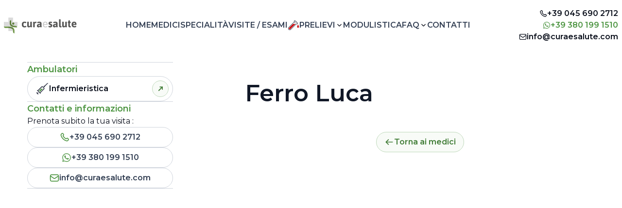

--- FILE ---
content_type: text/html; charset=utf-8
request_url: https://www.curaesalute.com/medici/ferro-luca/
body_size: 8229
content:
<!DOCTYPE html>
<html  lang="it">
<head><meta charset="utf-8">
<meta name="viewport" content="width=device-width, initial-scale=1">
<title>Ferro Luca</title>
<meta name="description" content="Cura e Salute">
<meta name="og:title" content="Cura e Salute">
<meta name="og:description" content="Cura e Salute">
<meta name="og:image" content="undefined/og-image.png">
<script>
    var _iub = _iub || [];
_iub.csConfiguration = {"ccpaAcknowledgeOnDisplay":true,"ccpaApplies":true,"consentOnContinuedBrowsing":false,"enableCcpa":true,"floatingPreferencesButtonDisplay":"bottom-left","invalidateConsentWithoutLog":true,"perPurposeConsent":true,"siteId":2613170,"whitelabel":false,"cookiePolicyId":55844739,"lang":"it", "banner":{ "acceptButtonDisplay":true,"closeButtonRejects":true,"customizeButtonDisplay":true,"explicitWithdrawal":true,"listPurposes":true,"position":"float-bottom-center","rejectButtonDisplay":true }};
console.log("iubenda", _iub);
    </script>
<script src="//cdn.iubenda.com/cs/ccpa/stub.js"></script>
<script src="//cdn.iubenda.com/cs/iubenda_cs.js" async></script>
<link rel="icon" type="image/x-icon" href="favicons/favicon.ico">
<link rel="apple-touch-icon-precomposed" sizes="57x57" href="favicons/apple-touch-icon-57x57.png">
<link rel="apple-touch-icon-precomposed" sizes="114x114" href="favicons/apple-touch-icon-114x114.png">
<link rel="apple-touch-icon-precomposed" sizes="72x72" href="favicons/apple-touch-icon-72x72.png">
<link rel="apple-touch-icon-precomposed" sizes="144x144" href="favicons/apple-touch-icon-144x144.png">
<link rel="apple-touch-icon-precomposed" sizes="60x60" href="favicons/apple-touch-icon-60x60.png">
<link rel="apple-touch-icon-precomposed" sizes="120x120" href="favicons/apple-touch-icon-120x120.png">
<link rel="apple-touch-icon-precomposed" sizes="76x76" href="favicons/apple-touch-icon-76x76.png">
<link rel="apple-touch-icon-precomposed" sizes="152x152" href="favicons/apple-touch-icon-152x152.png">
<link rel="icon" type="image/png" href="favicons/favicon-32x32.png" sizes="32x32">
<link rel="icon" type="image/png" href="favicons/favicon-16x16.png" sizes="16x16">
<meta name="application-name" content="Cura e Salute">
<meta name="msapplication-TileColor" content="#34652D">
<meta name="msapplication-TileImage" content="favicons/mstile-144x144.png">
<meta name="msapplication-square70x70logo" content="favicons/mstile-70x70.png">
<meta name="msapplication-square150x150logo" content="favicons/mstile-150x150.png">
<meta name="msapplication-wide310x150logo" content="favicons/mstile-310x150.png">
<meta name="msapplication-square310x310logo" content="favicons/mstile-310x310.png">
<meta name="theme-color" content="#34652D">
<meta property="og:title" content="Ferro Luca">
<meta name="twitter:title" content="Ferro Luca">
<script type="application/ld+json" data-hid="b2003d6">{"@context":"https://schema.org","@type":"NewsArticle","headline":"Ferro Luca","image":["images/doctors/ferro-luca.webp"],"author":[{"@type":"Person","name":"Ferro Luca"}]}</script>
<link rel="preload" as="fetch" crossorigin="anonymous" href="/medici/ferro-luca/_payload.json">
<style>div.cs-medico-section[data-v-827ffc3c]{margin:8rem auto 4rem;max-width:100%;padding-left:1rem;padding-right:1rem;width:1200px}@media not all and (min-width:768px){div.cs-medico-section[data-v-827ffc3c]{margin-top:2rem}}div.cs-medico-section[data-v-827ffc3c]{display:flex;gap:1.25rem;justify-content:space-between}@media not all and (min-width:768px){div.cs-medico-section[data-v-827ffc3c]{align-items:center;flex-direction:column-reverse}}div.cs-medico-section div.cs-medico-sidebar[data-v-827ffc3c]{display:flex;flex-direction:column;gap:2rem;height:100%;max-width:100%;width:300px}@media not all and (min-width:768px){div.cs-medico-section div.cs-medico-sidebar[data-v-827ffc3c]{width:100%}}div.cs-medico-section div.cs-medico-sidebar div.cs-medico-sidebar-divider[data-v-827ffc3c]{--tw-bg-opacity:1;background-color:rgb(208 213 221/var(--tw-bg-opacity));height:1px;width:100%}div.cs-medico-section div.cs-medico-sidebar div.cs-medico-sidebar-content[data-v-827ffc3c]{display:flex;flex-direction:column;gap:1rem}div.cs-medico-section div.cs-medico-sidebar div.cs-medico-sidebar-content div.cs-doctor-img[data-v-827ffc3c]{--tw-bg-opacity:1;aspect-ratio:1/1;background-color:rgb(255 255 255/var(--tw-bg-opacity));background-size:cover;border-radius:.75rem;max-width:100%;width:280px}div.cs-medico-section div.cs-medico-sidebar div.cs-medico-sidebar-content img[data-v-827ffc3c]{border-radius:1rem}div.cs-medico-section div.cs-medico-sidebar div.cs-medico-sidebar-content p.cs-medico-title[data-v-827ffc3c]{--tw-text-opacity:1;color:rgb(77 149 66/var(--tw-text-opacity));font-size:1.125rem;font-weight:600;line-height:1.75rem}div.cs-medico-section div.cs-medico-content[data-v-827ffc3c]{display:flex;flex-direction:column;gap:1.5rem;max-width:100%;width:720px}@media not all and (min-width:768px){div.cs-medico-section div.cs-medico-content[data-v-827ffc3c]{flex-direction:column-reverse}}div.cs-medico-section div.cs-medico-content div.cs-medico-footer[data-v-827ffc3c]{margin-top:2rem}@media not all and (min-width:768px){div.cs-medico-section div.cs-medico-content div.cs-medico-footer[data-v-827ffc3c]{margin-top:0}}@media (min-width:768px){div.cs-medico-section div.cs-medico-content div.cs-medico-footer[data-v-827ffc3c]{margin-left:auto;margin-right:auto}}@media not all and (min-width:768px){div.cs-medico-section div.cs-medico-content div.cs-medico-footer button.cs-widget-button-container[data-v-827ffc3c]{display:none}}@media (min-width:768px){div.cs-medico-section div.cs-medico-content div.cs-medico-footer div.cs-medico-footer-back-mobile[data-v-827ffc3c]{opacity:0;pointer-events:none}}div.cs-medico-section div.cs-medico-content div.cs-medico-footer div.cs-medico-footer-back-mobile[data-v-827ffc3c]{align-items:center;display:flex;gap:.25rem}div.cs-medico-section div.cs-medico-content div.cs-medico-footer div.cs-medico-footer-back-mobile .cb-icon[data-v-827ffc3c]{--tw-text-opacity:1;color:rgb(52 64 84/var(--tw-text-opacity));font-size:1rem;line-height:1.5rem}</style>
<style>/*! tailwindcss v3.3.3 | MIT License | https://tailwindcss.com*/*,:after,:before{border:0 solid #e5e7eb;box-sizing:border-box}:after,:before{--tw-content:""}html{-webkit-text-size-adjust:100%;font-feature-settings:normal;font-family:ui-sans-serif,system-ui,-apple-system,BlinkMacSystemFont,Segoe UI,Roboto,Helvetica Neue,Arial,Noto Sans,sans-serif,Apple Color Emoji,Segoe UI Emoji,Segoe UI Symbol,Noto Color Emoji;font-variation-settings:normal;line-height:1.5;-moz-tab-size:4;-o-tab-size:4;tab-size:4}body{line-height:inherit;margin:0}hr{border-top-width:1px;color:inherit;height:0}abbr:where([title]){-webkit-text-decoration:underline dotted;text-decoration:underline dotted}h1,h2,h3,h4,h5,h6{font-size:inherit;font-weight:inherit}a{color:inherit;text-decoration:inherit}b,strong{font-weight:bolder}code,kbd,pre,samp{font-family:ui-monospace,SFMono-Regular,Menlo,Monaco,Consolas,Liberation Mono,Courier New,monospace;font-size:1em}small{font-size:80%}sub,sup{font-size:75%;line-height:0;position:relative;vertical-align:baseline}sub{bottom:-.25em}sup{top:-.5em}table{border-collapse:collapse;border-color:inherit;text-indent:0}button,input,optgroup,select,textarea{font-feature-settings:inherit;color:inherit;font-family:inherit;font-size:100%;font-variation-settings:inherit;font-weight:inherit;line-height:inherit;margin:0;padding:0}button,select{text-transform:none}[type=button],[type=reset],[type=submit],button{-webkit-appearance:button;background-color:transparent;background-image:none}:-moz-focusring{outline:auto}:-moz-ui-invalid{box-shadow:none}progress{vertical-align:baseline}::-webkit-inner-spin-button,::-webkit-outer-spin-button{height:auto}[type=search]{-webkit-appearance:textfield;outline-offset:-2px}::-webkit-search-decoration{-webkit-appearance:none}::-webkit-file-upload-button{-webkit-appearance:button;font:inherit}summary{display:list-item}blockquote,dd,dl,figure,h1,h2,h3,h4,h5,h6,hr,p,pre{margin:0}fieldset{margin:0}fieldset,legend{padding:0}menu,ol,ul{list-style:none;margin:0;padding:0}dialog{padding:0}textarea{resize:vertical}input::-moz-placeholder,textarea::-moz-placeholder{color:#9ca3af;opacity:1}input::placeholder,textarea::placeholder{color:#9ca3af;opacity:1}[role=button],button{cursor:pointer}:disabled{cursor:default}audio,canvas,embed,iframe,img,object,svg,video{display:block;vertical-align:middle}img,video{height:auto;max-width:100%}[hidden]{display:none}*,:after,:before{--tw-border-spacing-x:0;--tw-border-spacing-y:0;--tw-translate-x:0;--tw-translate-y:0;--tw-rotate:0;--tw-skew-x:0;--tw-skew-y:0;--tw-scale-x:1;--tw-scale-y:1;--tw-pan-x: ;--tw-pan-y: ;--tw-pinch-zoom: ;--tw-scroll-snap-strictness:proximity;--tw-gradient-from-position: ;--tw-gradient-via-position: ;--tw-gradient-to-position: ;--tw-ordinal: ;--tw-slashed-zero: ;--tw-numeric-figure: ;--tw-numeric-spacing: ;--tw-numeric-fraction: ;--tw-ring-inset: ;--tw-ring-offset-width:0px;--tw-ring-offset-color:#fff;--tw-ring-color:rgba(59,130,246,.5);--tw-ring-offset-shadow:0 0 #0000;--tw-ring-shadow:0 0 #0000;--tw-shadow:0 0 #0000;--tw-shadow-colored:0 0 #0000;--tw-blur: ;--tw-brightness: ;--tw-contrast: ;--tw-grayscale: ;--tw-hue-rotate: ;--tw-invert: ;--tw-saturate: ;--tw-sepia: ;--tw-drop-shadow: ;--tw-backdrop-blur: ;--tw-backdrop-brightness: ;--tw-backdrop-contrast: ;--tw-backdrop-grayscale: ;--tw-backdrop-hue-rotate: ;--tw-backdrop-invert: ;--tw-backdrop-opacity: ;--tw-backdrop-saturate: ;--tw-backdrop-sepia: }::backdrop{--tw-border-spacing-x:0;--tw-border-spacing-y:0;--tw-translate-x:0;--tw-translate-y:0;--tw-rotate:0;--tw-skew-x:0;--tw-skew-y:0;--tw-scale-x:1;--tw-scale-y:1;--tw-pan-x: ;--tw-pan-y: ;--tw-pinch-zoom: ;--tw-scroll-snap-strictness:proximity;--tw-gradient-from-position: ;--tw-gradient-via-position: ;--tw-gradient-to-position: ;--tw-ordinal: ;--tw-slashed-zero: ;--tw-numeric-figure: ;--tw-numeric-spacing: ;--tw-numeric-fraction: ;--tw-ring-inset: ;--tw-ring-offset-width:0px;--tw-ring-offset-color:#fff;--tw-ring-color:rgba(59,130,246,.5);--tw-ring-offset-shadow:0 0 #0000;--tw-ring-shadow:0 0 #0000;--tw-shadow:0 0 #0000;--tw-shadow-colored:0 0 #0000;--tw-blur: ;--tw-brightness: ;--tw-contrast: ;--tw-grayscale: ;--tw-hue-rotate: ;--tw-invert: ;--tw-saturate: ;--tw-sepia: ;--tw-drop-shadow: ;--tw-backdrop-blur: ;--tw-backdrop-brightness: ;--tw-backdrop-contrast: ;--tw-backdrop-grayscale: ;--tw-backdrop-hue-rotate: ;--tw-backdrop-invert: ;--tw-backdrop-opacity: ;--tw-backdrop-saturate: ;--tw-backdrop-sepia: }.fixed{position:fixed}.absolute{position:absolute}.relative{position:relative}.bottom-0{bottom:0}.left-0{left:0}.right-3{right:.75rem}.top-0{top:0}.top-3{top:.75rem}.z-30{z-index:30}.m-auto{margin:auto}.my-10{margin-bottom:2.5rem;margin-top:2.5rem}.my-28{margin-bottom:7rem;margin-top:7rem}.my-32{margin-bottom:8rem;margin-top:8rem}.-mt-\[100px\]{margin-top:-100px}.mb-10{margin-bottom:2.5rem}.mb-12{margin-bottom:3rem}.mb-16{margin-bottom:4rem}.mb-24{margin-bottom:6rem}.mb-4{margin-bottom:1rem}.mb-6{margin-bottom:1.5rem}.mb-8{margin-bottom:2rem}.ml-4{margin-left:1rem}.ml-44{margin-left:11rem}.mt-24{margin-top:6rem}.mt-32{margin-top:8rem}.mt-4{margin-top:1rem}.mt-6{margin-top:1.5rem}.mt-8{margin-top:2rem}.block{display:block}.flex{display:flex}.grid{display:grid}.hidden{display:none}.h-12{height:3rem}.h-\[100vh\]{height:100vh}.h-\[1px\]{height:1px}.h-\[200px\]{height:200px}.h-\[280px\]{height:280px}.h-\[500px\]{height:500px}.h-\[55px\]{height:55px}.h-\[800px\]{height:800px}.max-h-\[100vh\]{max-height:100vh}.max-h-\[280px\]{max-height:280px}.max-h-\[32px\]{max-height:32px}.min-h-\[100vh\]{min-height:100vh}.w-12{width:3rem}.w-\[100vw\]{width:100vw}.w-\[1180px\]{width:1180px}.w-\[1200px\]{width:1200px}.w-\[1220px\]{width:1220px}.w-\[1280px\]{width:1280px}.w-\[1300px\]{width:1300px}.w-\[150px\]{width:150px}.w-\[280px\]{width:280px}.w-\[300px\]{width:300px}.w-\[32px\]{width:32px}.w-\[380px\]{width:380px}.w-\[470px\]{width:470px}.w-\[500px\]{width:500px}.w-\[600px\]{width:600px}.w-\[700px\]{width:700px}.w-\[720px\]{width:720px}.w-\[730px\]{width:730px}.w-\[800px\]{width:800px}.w-fit{width:-moz-fit-content;width:fit-content}.w-full{width:100%}.min-w-\[15\%\]{min-width:15%}.min-w-\[3rem\]{min-width:3rem}.max-w-\[280px\]{max-width:280px}.max-w-\[300px\]{max-width:300px}.max-w-\[45\%\]{max-width:45%}.max-w-\[540px\]{max-width:540px}.max-w-\[full\]{max-width:full}.max-w-full{max-width:100%}.flex-1{flex:1 1 0%}.transform{transform:translate(var(--tw-translate-x),var(--tw-translate-y)) rotate(var(--tw-rotate)) skewX(var(--tw-skew-x)) skewY(var(--tw-skew-y)) scaleX(var(--tw-scale-x)) scaleY(var(--tw-scale-y))}.grid-cols-2{grid-template-columns:repeat(2,minmax(0,1fr))}.grid-cols-5{grid-template-columns:repeat(5,minmax(0,1fr))}.flex-col{flex-direction:column}.flex-wrap{flex-wrap:wrap}.items-start{align-items:flex-start}.items-center{align-items:center}.items-baseline{align-items:baseline}.items-stretch{align-items:stretch}.justify-center{justify-content:center}.justify-between{justify-content:space-between}.gap-1{gap:.25rem}.gap-11{gap:2.75rem}.gap-12{gap:3rem}.gap-16{gap:4rem}.gap-2{gap:.5rem}.gap-20{gap:5rem}.gap-3{gap:.75rem}.gap-4{gap:1rem}.gap-6{gap:1.5rem}.gap-8{gap:2rem}.gap-\[6px\]{gap:6px}.gap-x-20{-moz-column-gap:5rem;column-gap:5rem}.rounded-full{border-radius:9999px}.rounded-lg{border-radius:.5rem}.rounded-xl{border-radius:.75rem}.border{border-width:1px}.border-2,.border-\[2px\]{border-width:2px}.border-b{border-bottom-width:1px}.border-b-\[40px\]{border-bottom-width:40px}.border-cb-gray-200{--tw-border-opacity:1;border-color:rgb(234 236 240/var(--tw-border-opacity))}.border-cb-gray-300{--tw-border-opacity:1;border-color:rgb(208 213 221/var(--tw-border-opacity))}.border-cb-primary-200{--tw-border-opacity:1;border-color:rgb(191 217 187/var(--tw-border-opacity))}.border-transparent{border-color:transparent}.border-b-cb-gray-300{--tw-border-opacity:1;border-bottom-color:rgb(208 213 221/var(--tw-border-opacity))}.bg-black{--tw-bg-opacity:1;background-color:rgb(0 0 0/var(--tw-bg-opacity))}.bg-cb-gray-200{--tw-bg-opacity:1;background-color:rgb(234 236 240/var(--tw-bg-opacity))}.bg-cb-gray-50{--tw-bg-opacity:1;background-color:rgb(249 250 251/var(--tw-bg-opacity))}.bg-cb-gray-500{--tw-bg-opacity:1;background-color:rgb(102 112 133/var(--tw-bg-opacity))}.bg-cb-primary-50{--tw-bg-opacity:1;background-color:rgb(248 251 247/var(--tw-bg-opacity))}.bg-cb-primary-600{--tw-bg-opacity:1;background-color:rgb(77 149 66/var(--tw-bg-opacity))}.bg-white{--tw-bg-opacity:1;background-color:rgb(255 255 255/var(--tw-bg-opacity))}.bg-contain{background-size:contain}.bg-cover{background-size:cover}.bg-right{background-position:100%}.bg-no-repeat{background-repeat:no-repeat}.p-4{padding:1rem}.p-5{padding:1.25rem}.p-6{padding:1.5rem}.p-8{padding:2rem}.p-\[10px\]{padding:10px}.p-\[2px\]{padding:2px}.px-1{padding-left:.25rem;padding-right:.25rem}.px-16{padding-left:4rem;padding-right:4rem}.px-3{padding-left:.75rem;padding-right:.75rem}.px-4{padding-left:1rem;padding-right:1rem}.px-5{padding-left:1.25rem;padding-right:1.25rem}.px-8{padding-left:2rem;padding-right:2rem}.px-\[14px\]{padding-left:14px;padding-right:14px}.px-\[18px\]{padding-left:18px;padding-right:18px}.py-1{padding-bottom:.25rem;padding-top:.25rem}.py-12{padding-bottom:3rem;padding-top:3rem}.py-2{padding-bottom:.5rem;padding-top:.5rem}.py-4{padding-bottom:1rem;padding-top:1rem}.py-5{padding-bottom:1.25rem;padding-top:1.25rem}.py-6{padding-bottom:1.5rem;padding-top:1.5rem}.py-\[10px\]{padding-bottom:10px;padding-top:10px}.py-\[2px\]{padding-bottom:2px;padding-top:2px}.pb-12{padding-bottom:3rem}.pb-2{padding-bottom:.5rem}.pb-20{padding-bottom:5rem}.pl-4{padding-left:1rem}.pl-6{padding-left:1.5rem}.pl-\[10px\]{padding-left:10px}.pl-\[40px\]{padding-left:40px}.pl-\[6px\]{padding-left:6px}.pr-2{padding-right:.5rem}.pt-16{padding-top:4rem}.pt-8{padding-top:2rem}.pt-\[100px\]{padding-top:100px}.text-center{text-align:center}.text-2xl{font-size:1.5rem;line-height:2rem}.text-3xl{font-size:1.875rem;line-height:2.25rem}.text-base{font-size:1rem;line-height:1.5rem}.text-lg{font-size:1.125rem;line-height:1.75rem}.text-sm{font-size:.875rem;line-height:1.25rem}.text-xl{font-size:1.25rem;line-height:1.75rem}.text-xs{font-size:.75rem;line-height:1rem}.font-bold{font-weight:700}.font-semibold{font-weight:600}.uppercase{text-transform:uppercase}.capitalize{text-transform:capitalize}.text-cb-gray-500{--tw-text-opacity:1;color:rgb(102 112 133/var(--tw-text-opacity))}.text-cb-gray-700{--tw-text-opacity:1;color:rgb(52 64 84/var(--tw-text-opacity))}.text-cb-gray-800{--tw-text-opacity:1;color:rgb(29 41 57/var(--tw-text-opacity))}.text-cb-gray-900{--tw-text-opacity:1;color:rgb(16 24 40/var(--tw-text-opacity))}.text-cb-primary-300{--tw-text-opacity:1;color:rgb(162 200 157/var(--tw-text-opacity))}.text-cb-primary-600{--tw-text-opacity:1;color:rgb(77 149 66/var(--tw-text-opacity))}.text-cb-primary-700{--tw-text-opacity:1;color:rgb(65 125 55/var(--tw-text-opacity))}.text-gray-700{--tw-text-opacity:1;color:rgb(55 65 81/var(--tw-text-opacity))}.text-gray-900{--tw-text-opacity:1;color:rgb(17 24 39/var(--tw-text-opacity))}.text-white{--tw-text-opacity:1;color:rgb(255 255 255/var(--tw-text-opacity))}.underline{text-decoration-line:underline}.opacity-100{opacity:1}.opacity-50{opacity:.5}.blur{--tw-blur:blur(8px)}.blur,.filter{filter:var(--tw-blur) var(--tw-brightness) var(--tw-contrast) var(--tw-grayscale) var(--tw-hue-rotate) var(--tw-invert) var(--tw-saturate) var(--tw-sepia) var(--tw-drop-shadow)}.backdrop-filter{-webkit-backdrop-filter:var(--tw-backdrop-blur) var(--tw-backdrop-brightness) var(--tw-backdrop-contrast) var(--tw-backdrop-grayscale) var(--tw-backdrop-hue-rotate) var(--tw-backdrop-invert) var(--tw-backdrop-opacity) var(--tw-backdrop-saturate) var(--tw-backdrop-sepia);backdrop-filter:var(--tw-backdrop-blur) var(--tw-backdrop-brightness) var(--tw-backdrop-contrast) var(--tw-backdrop-grayscale) var(--tw-backdrop-hue-rotate) var(--tw-backdrop-invert) var(--tw-backdrop-opacity) var(--tw-backdrop-saturate) var(--tw-backdrop-sepia)}.transition{transition-duration:.15s;transition-property:color,background-color,border-color,text-decoration-color,fill,stroke,opacity,box-shadow,transform,filter,-webkit-backdrop-filter;transition-property:color,background-color,border-color,text-decoration-color,fill,stroke,opacity,box-shadow,transform,filter,backdrop-filter;transition-property:color,background-color,border-color,text-decoration-color,fill,stroke,opacity,box-shadow,transform,filter,backdrop-filter,-webkit-backdrop-filter;transition-timing-function:cubic-bezier(.4,0,.2,1)}.content-\[\"\"\]{--tw-content:"";content:var(--tw-content)}body,html{--tw-text-opacity:1;color:rgb(12 17 29/var(--tw-text-opacity));font-size:16px;margin:0;overflow-x:hidden;overflow-y:auto;padding:0;scroll-behavior:smooth}@media screen and (max-width:1280px){body,html{font-size:16px}}*{-webkit-font-smoothing:antialiased;-webkit-text-size-adjust:100%;font-family:Montserrat,sans-serif;font-weight:400;text-rendering:optimizelegibility}h1 b,h2 b,h3 b,h4 b,h5 b,h6 b{--tw-text-opacity:1;color:rgb(77 149 66/var(--tw-text-opacity))}h1{font-size:4.5rem;font-weight:700;line-height:1}@media not all and (min-width:1280px){h1{font-size:3rem;line-height:1}}@media not all and (min-width:768px){h1{font-size:2.25rem;line-height:2.5rem}}h2{font-size:3.75rem;font-weight:700;line-height:1}@media not all and (min-width:1280px){h2{font-size:3rem;line-height:1}}@media not all and (min-width:768px){h2{font-size:2.25rem;line-height:2.5rem}}h2{color:rgb(77 149 66/var(--tw-text-opacity))}h2,h3{--tw-text-opacity:1}h3{color:rgb(29 41 57/var(--tw-text-opacity));font-size:3rem;font-weight:700;line-height:1}@media not all and (min-width:1024px){h3{font-size:2.25rem;line-height:2.5rem}}h4{--tw-text-opacity:1;color:rgb(29 41 57/var(--tw-text-opacity));font-size:1.875rem;font-weight:700;line-height:2.25rem}@media not all and (min-width:1280px){h4{font-size:1.5rem;line-height:2rem}}h5{--tw-text-opacity:1;color:rgb(17 24 39/var(--tw-text-opacity));font-size:1.5rem;font-weight:600;line-height:2rem}button.splide__arrow{--tw-bg-opacity:1;--tw-text-opacity:1;background-color:rgb(77 149 66/var(--tw-bg-opacity));border-radius:9999px;color:rgb(255 255 255/var(--tw-text-opacity));padding:.5rem}button.splide__arrow .cb-icon{font-size:1.25rem;line-height:1.75rem}div.cs-medico-content{margin-top:2.5rem}div.cs-medico-content p a{--tw-text-opacity:1;color:rgb(65 125 55/var(--tw-text-opacity));font-weight:600}div.cs-medico-content ul{list-style-type:disc;padding-left:40px}div.cs-medico-content strong{--tw-text-opacity:1;color:rgb(77 149 66/var(--tw-text-opacity))}div.cs-medico-content h1{--tw-text-opacity:1;color:rgb(17 24 39/var(--tw-text-opacity));font-size:3rem;font-weight:600;line-height:1}@media not all and (min-width:768px){div.cs-medico-content h1{font-size:1.875rem;line-height:2.25rem}}div.cs-medico-content h1 a{font-weight:600}div.cs-medico-content h3{--tw-text-opacity:1;color:rgb(17 24 39/var(--tw-text-opacity));font-size:1.5rem;font-weight:600;line-height:2rem}@media not all and (min-width:768px){div.cs-medico-content h3{font-size:1.25rem;line-height:1.75rem}}div.cs-medico-content h3{margin-top:-100px;padding-top:100px}div.cs-medico-content h3 a{font-weight:600}div.cs-medico-content h4{--tw-text-opacity:1;color:rgb(17 24 39/var(--tw-text-opacity));font-size:1.25rem;font-weight:600;line-height:1.75rem;margin-top:-100px;padding-top:100px}div.cs-medico-content h4 a{font-weight:600}div.cs-ambulatori-richtext{margin-top:2.5rem}div.cs-ambulatori-richtext p a{--tw-text-opacity:1;color:rgb(65 125 55/var(--tw-text-opacity));font-weight:600}div.cs-ambulatori-richtext ul{list-style-type:disc;padding-left:40px}div.cs-ambulatori-richtext strong{--tw-text-opacity:1;color:rgb(77 149 66/var(--tw-text-opacity))}div.cs-ambulatori-richtext h1{--tw-text-opacity:1;color:rgb(17 24 39/var(--tw-text-opacity));font-size:3rem;font-weight:600;line-height:1}@media not all and (min-width:768px){div.cs-ambulatori-richtext h1{font-size:1.875rem;line-height:2.25rem}}div.cs-ambulatori-richtext h1 a{font-weight:600}div.cs-ambulatori-richtext h3{--tw-text-opacity:1;color:rgb(17 24 39/var(--tw-text-opacity));font-size:1.5rem;font-weight:600;line-height:2rem}@media not all and (min-width:768px){div.cs-ambulatori-richtext h3{font-size:1.25rem;line-height:1.75rem}}div.cs-ambulatori-richtext h3{margin-top:-100px;padding-top:100px}div.cs-ambulatori-richtext h3 a{font-weight:600}div.cs-ambulatori-richtext h4{--tw-text-opacity:1;color:rgb(17 24 39/var(--tw-text-opacity));font-size:1.25rem;font-weight:600;line-height:1.75rem;margin-top:-100px;padding-top:100px}div.cs-ambulatori-richtext h4 a{font-weight:600}div.cs-ambulatori-richtext img{border-radius:.75rem}div.cs-esami-content{margin-top:2.5rem}div.cs-esami-content p a{--tw-text-opacity:1;color:rgb(65 125 55/var(--tw-text-opacity));font-weight:600}div.cs-esami-content ul{list-style-type:disc;padding-left:40px}div.cs-esami-content strong{--tw-text-opacity:1;color:rgb(77 149 66/var(--tw-text-opacity))}div.cs-esami-content h1{--tw-text-opacity:1;color:rgb(17 24 39/var(--tw-text-opacity));font-size:3rem;font-weight:600;line-height:1}@media not all and (min-width:768px){div.cs-esami-content h1{font-size:1.875rem;line-height:2.25rem}}div.cs-esami-content h1 a{font-weight:600}div.cs-esami-content h3{--tw-text-opacity:1;color:rgb(17 24 39/var(--tw-text-opacity));font-size:1.5rem;font-weight:600;line-height:2rem}@media not all and (min-width:768px){div.cs-esami-content h3{font-size:1.25rem;line-height:1.75rem}}div.cs-esami-content h3{margin-top:-100px;padding-top:100px}div.cs-esami-content h3 a,div.cs-modulistica-faq-supporttext a{font-weight:600}@media not all and (min-width:768px){div.cs-doctor-widget-container div.cs-widget-badge-container{max-width:180px;overflow:hidden;text-overflow:ellipsis;white-space:nowrap}div.cs-doctor-widget-container div.cs-widget-badge-container p{font-size:.875rem;line-height:1.25rem}}div.cs-doctor-widget-container div.cs-widget-badge-container p{max-width:100%}@media not all and (min-width:768px){div.cs-doctor-widget-container div.cs-widget-badge-container p{overflow:hidden;text-overflow:ellipsis;white-space:nowrap}}.first\:pt-0:first-child{padding-top:0}.hover\:bg-cb-gray-25:hover{--tw-bg-opacity:1;background-color:rgb(252 252 253/var(--tw-bg-opacity))}.hover\:bg-cb-gray-50:hover{--tw-bg-opacity:1;background-color:rgb(249 250 251/var(--tw-bg-opacity))}.hover\:underline:hover{text-decoration-line:underline}@media not all and (min-width:1536px){.max-2xl\:px-2{padding-left:.5rem;padding-right:.5rem}}@media not all and (min-width:1280px){.max-xl\:hidden{display:none}.max-xl\:px-20{padding-left:5rem;padding-right:5rem}}@media not all and (min-width:1024px){.max-lg\:mb-3{margin-bottom:.75rem}.max-lg\:ml-4{margin-left:1rem}.max-lg\:mt-10{margin-top:2.5rem}.max-lg\:hidden{display:none}.max-lg\:h-\[400px\]{height:400px}.max-lg\:h-\[600px\]{height:600px}.max-lg\:max-h-\[180px\]{max-height:180px}.max-lg\:w-\[350px\]{width:350px}.max-lg\:max-w-\[180px\]{max-width:180px}.max-lg\:grid-cols-4{grid-template-columns:repeat(4,minmax(0,1fr))}.max-lg\:flex-col{flex-direction:column}.max-lg\:flex-wrap{flex-wrap:wrap}.max-lg\:gap-14{gap:3.5rem}.max-lg\:gap-4{gap:1rem}.max-lg\:px-12{padding-left:3rem;padding-right:3rem}.max-lg\:px-4{padding-left:1rem;padding-right:1rem}.max-lg\:py-8{padding-bottom:2rem;padding-top:2rem}.max-lg\:text-xl{font-size:1.25rem;line-height:1.75rem}}@media not all and (min-width:768px){.max-md\:mt-24{margin-top:6rem}.max-md\:mt-8{margin-top:2rem}.max-md\:block{display:block}.max-md\:hidden{display:none}.max-md\:max-w-\[70\%\]{max-width:70%}.max-md\:grid-cols-3{grid-template-columns:repeat(3,minmax(0,1fr))}.max-md\:flex-col{flex-direction:column}.max-md\:flex-col-reverse{flex-direction:column-reverse}.max-md\:justify-between{justify-content:space-between}.max-md\:gap-4{gap:1rem}.max-md\:gap-6{gap:1.5rem}.max-md\:px-12{padding-left:3rem;padding-right:3rem}.max-md\:px-2{padding-left:.5rem;padding-right:.5rem}.max-md\:text-base{font-size:1rem;line-height:1.5rem}.max-md\:text-lg{font-size:1.125rem;line-height:1.75rem}.max-md\:text-xl{font-size:1.25rem;line-height:1.75rem}}@media not all and (min-width:640px){.max-sm\:h-\[90\%\]{height:90%}.max-sm\:grid-cols-2{grid-template-columns:repeat(2,minmax(0,1fr))}.max-sm\:px-4{padding-left:1rem;padding-right:1rem}}@media (min-width:768px){.md\:absolute{position:absolute}.md\:relative{position:relative}.md\:mx-auto{margin-left:auto;margin-right:auto}.md\:hidden{display:none}.md\:opacity-0{opacity:0}}@media (min-width:1024px){.lg\:block{display:block}.lg\:hidden{display:none}.lg\:h-\[35px\]{height:35px}.lg\:w-\[130px\]{width:130px}.lg\:justify-between{justify-content:space-between}}@media (min-width:1280px){.xl\:h-\[55px\]{height:55px}.xl\:w-\[150px\]{width:150px}}</style>
<style>.vue-map{height:100%;min-height:2rem;width:100%}</style>
<link rel="stylesheet" href="/_nuxt/entry.e203570e.css">
<link rel="stylesheet" href="/_nuxt/header.a84226da.css">
<link rel="stylesheet" href="/_nuxt/CbIcon.5afc73f3.css">
<link rel="stylesheet" href="/_nuxt/download.7c698100.css">
<link rel="stylesheet" href="/_nuxt/icon-button.43a81546.css">
<link rel="stylesheet" href="/_nuxt/button.4689c10d.css">
<link rel="modulepreload" as="script" crossorigin href="/_nuxt/entry.9a02aae0.js">
<link rel="modulepreload" as="script" crossorigin href="/_nuxt/default.1d712a72.js">
<link rel="modulepreload" as="script" crossorigin href="/_nuxt/_...slug_.6f20a435.js">
<link rel="modulepreload" as="script" crossorigin href="/_nuxt/header.beca7ea6.js">
<link rel="modulepreload" as="script" crossorigin href="/_nuxt/nuxt-link.fa8d00ba.js">
<link rel="modulepreload" as="script" crossorigin href="/_nuxt/CbIcon.53f3108c.js">
<link rel="modulepreload" as="script" crossorigin href="/_nuxt/download.1be3e4d3.js">
<link rel="modulepreload" as="script" crossorigin href="/_nuxt/icon-button.f6ec0560.js">
<link rel="modulepreload" as="script" crossorigin href="/_nuxt/button.613f37fc.js">
<link rel="modulepreload" as="script" crossorigin href="/_nuxt/ContentRenderer.460a0376.js">
<link rel="modulepreload" as="script" crossorigin href="/_nuxt/ContentRendererMarkdown.vue.cef2a217.js">
<link rel="modulepreload" as="script" crossorigin href="/_nuxt/index.a6ef77ff.js">
<link rel="modulepreload" as="script" crossorigin href="/_nuxt/preview.74a5ba8e.js">
<link rel="modulepreload" as="script" crossorigin href="/_nuxt/query.c305c93c.js">
<link rel="modulepreload" as="script" crossorigin href="/_nuxt/ContentRendererMarkdown.79f66297.js">
<link rel="modulepreload" as="script" crossorigin href="/_nuxt/ProseH1.0c650d70.js">
<script type="module" src="/_nuxt/entry.9a02aae0.js" crossorigin></script></head>
<body ><div id="__nuxt"><!--[--><!--[--><!----><!----><!----><!----><!----><!----><!----><!----><!----><!----><!----><!----><!----><!----><!----><!----><!----><!----><!----><link rel="preconnect" href="https://fonts.googleapis.com"><link rel="preconnect" href="https://fonts.gstatic.com"><link href="https://fonts.googleapis.com/css2?family=Montserrat:ital,wght@0,400;0,500;0,600;0,700;1,400;1,500;1,600;1,700&amp;display=swap" rel="stylesheet"><!--]--><!--[--><!--[--><div class="cs-medico-container" data-v-827ffc3c><div class="cs-header-section" data-v-827ffc3c data-v-81615028><a href="/" class="" data-v-81615028><div class="cs-header-logo" data-v-81615028></div></a><div class="cs-nav-hamburger" data-v-81615028><label class="cs-hamburger" for="hamburger-check" data-v-81615028><input type="checkbox" id="hamburger-check" data-v-81615028><span data-v-81615028></span><span data-v-81615028></span></label></div><div class="cs-header-links-container" data-v-81615028><div class="cs-header-links" data-v-81615028><a href="/" class="" id="home-link" data-v-81615028><p data-v-81615028>HOME</p></a><a href="/medici" class="" id="medici-link" data-v-81615028><p data-v-81615028>MEDICI</p></a><a href="/ambulatori" class="" id="specialita-link" data-v-81615028><p data-v-81615028>SPECIALITÀ</p></a><a href="/visite" class="" id="visite-link" data-v-81615028><p data-v-81615028>VISITE / ESAMI</p></a><a id="prelievi-link" data-v-81615028><div class="cs-header-dropdown-container" data-v-81615028><div class="cs-header-dropdown-header" data-v-81615028><img class="cs-header-blooddraws" src="/icons/prelievi.svg" data-v-81615028><p data-v-81615028>PRELIEVI</p><span class="cb-icon" style="-webkit-mask-image:url(/icons/chevron-down.svg);" data-v-81615028 data-v-027f02e8></span></div><!----></div></a><a href="/modulistica" class="" id="modulistica-link" data-v-81615028><p data-v-81615028>MODULISTICA</p></a><a data-v-81615028><div class="cs-header-dropdown-container" data-v-81615028><div class="cs-header-dropdown-header" data-v-81615028><p data-v-81615028>FAQ</p><span class="cb-icon" style="-webkit-mask-image:url(/icons/chevron-down.svg);" data-v-81615028 data-v-027f02e8></span></div><!----></div></a><a href="/contatti" class="" id="contatti-link" data-v-81615028><p data-v-81615028>CONTATTI</p></a></div></div><div class="cs-header-contacts" data-v-81615028><div class="cs-header-contact" data-v-81615028><span class="cb-icon" style="-webkit-mask-image:url(/icons/phone.svg);" data-v-81615028 data-v-027f02e8></span><a href="https://wa.me/393801991510" id="phone-link" data-v-81615028><p data-v-81615028>+39 045 690 2712</p></a></div><div class="cs-header-contact cs-header-contact-whatsapp" data-v-81615028><span class="cb-icon" style="-webkit-mask-image:url(/icons/whatsapp.svg);" data-v-81615028 data-v-027f02e8></span><a href="https://wa.me/393801991510" id="whatsapp-link" data-v-81615028><p data-v-81615028>+39 380 199 1510</p></a></div><div class="cs-header-contact" data-v-81615028><span class="cb-icon" style="-webkit-mask-image:url(/icons/mail.svg);" data-v-81615028 data-v-027f02e8></span><a href="/cdn-cgi/l/email-protection#b4dddad2dbf4d7c1c6d5d1c7d5d8c1c0d19ad7dbd9" id="mail-link" data-v-81615028><p data-v-81615028><span class="__cf_email__" data-cfemail="761f18101936150304171305171a0302135815191b">[email&#160;protected]</span></p></a></div></div></div><div class="cs-medico-section" data-v-827ffc3c><div class="cs-medico-sidebar" data-v-827ffc3c><div class="cs-medico-sidebar-content" data-v-827ffc3c><div class="cs-doctor-img" style="background-image: url( /images/doctors/ferro-luca.webp)" data-v-827ffc3c></div></div><div class="cs-medico-sidebar-divider" data-v-827ffc3c></div><div class="cs-medico-sidebar-content" data-v-827ffc3c><p class="cs-medico-title" data-v-827ffc3c> Ambulatori </p><!--[--><!--[--><a href="/ambulatori/infermieristica" class="" data-v-827ffc3c><a data-v-827ffc3c data-v-cfb36de6><div class="cs-download-prelievi-widget" data-v-cfb36de6><img src="/icons/infermieristica.svg" alt="" data-v-cfb36de6><p data-v-cfb36de6>Infermieristica</p><div class="cs-iconbutton cs-widget-iconbutton-container cs-iconbutton-secondary cs-iconbutton-sm" data-v-cfb36de6 data-v-77fa5417><span class="cb-icon" style="-webkit-mask-image:url(/icons/arrow-up-right.svg);" data-v-77fa5417 data-v-027f02e8></span></div></div></a></a><!--]--><!--]--></div><div class="cs-medico-sidebar-divider" data-v-827ffc3c></div><div class="cs-medico-sidebar-content" data-v-827ffc3c><p class="cs-medico-title" data-v-827ffc3c> Contatti e informazioni </p><p data-v-827ffc3c> Prenota subito la tua visita : </p><a href="tel:0456902712" data-v-827ffc3c><button class="cs-widget-button-container cs-button-contact cs-button-sm cs-button-full" data-v-827ffc3c data-v-b1f08a7b><span class="cb-icon" style="-webkit-mask-image:url(/icons/phone.svg);" data-v-b1f08a7b data-v-027f02e8></span><p data-v-b1f08a7b>+39 045 690 2712</p><!----></button></a><a href="https://wa.me/393801991510" data-v-827ffc3c><button class="cs-widget-button-container cs-button-contact cs-button-sm cs-button-full" data-v-827ffc3c data-v-b1f08a7b><span class="cb-icon" style="-webkit-mask-image:url(/icons/whatsapp.svg);" data-v-b1f08a7b data-v-027f02e8></span><p data-v-b1f08a7b>+39 380 199 1510</p><!----></button></a><a href="/cdn-cgi/l/email-protection#472e29212807243235262234262b3233226924282a" data-v-827ffc3c><button class="cs-widget-button-container cs-button-contact cs-button-sm cs-button-full" data-v-827ffc3c data-v-b1f08a7b><span class="cb-icon" style="-webkit-mask-image:url(/icons/mail.svg);" data-v-b1f08a7b data-v-027f02e8></span><p data-v-b1f08a7b><span class="__cf_email__" data-cfemail="deb7b0b8b19ebdabacbfbbadbfb2abaabbf0bdb1b3">[email&#160;protected]</span></p><!----></button></a></div><div class="cs-medico-sidebar-divider" data-v-827ffc3c></div></div><div class="cs-medico-content" data-v-827ffc3c><div data-v-827ffc3c><h1 id="ferro-luca"><!--[-->Ferro Luca<!--]--></h1></div><div class="cs-medico-footer" data-v-827ffc3c><a href="/medici" class="" data-v-827ffc3c><div class="cs-medico-footer-back-mobile" data-v-827ffc3c><span class="cb-icon" style="-webkit-mask-image:url(/icons/arrow-left.svg);" data-v-827ffc3c data-v-027f02e8></span><p data-v-827ffc3c>Torna ai medici</p></div><button class="cs-widget-button-container cs-button-secondary cs-button-sm cs-button-" data-v-827ffc3c data-v-b1f08a7b><span class="cb-icon" style="-webkit-mask-image:url(/icons/arrow-left.svg);" data-v-b1f08a7b data-v-027f02e8></span><p data-v-b1f08a7b>Torna ai medici</p><!----></button></a></div></div></div></div><!--]--><!--]--><!--]--></div><script data-cfasync="false" src="/cdn-cgi/scripts/5c5dd728/cloudflare-static/email-decode.min.js"></script><script type="application/json" id="__NUXT_DATA__" data-ssr="true" data-src="/medici/ferro-luca/_payload.json">[{"state":1,"_errors":3,"serverRendered":5,"path":6,"prerenderedAt":7},["Reactive",2],{},["Reactive",4],{},true,"/medici/ferro-luca",1766063480127]</script>
<script>window.__NUXT__={};window.__NUXT__.config={public:{mdc:{components:{prose:true,map:{p:"prose-p",a:"prose-a",blockquote:"prose-blockquote","code-inline":"prose-code-inline",code:"ProseCodeInline",em:"prose-em",h1:"prose-h1",h2:"prose-h2",h3:"prose-h3",h4:"prose-h4",h5:"prose-h5",h6:"prose-h6",hr:"prose-hr",img:"prose-img",ul:"prose-ul",ol:"prose-ol",li:"prose-li",strong:"prose-strong",table:"prose-table",thead:"prose-thead",tbody:"prose-tbody",td:"prose-td",th:"prose-th",tr:"prose-tr"}},headings:{anchorLinks:{h1:false,h2:true,h3:true,h4:true,h5:false,h6:false}}},content:{locales:[],defaultLocale:"",integrity:1766063466422,experimental:{stripQueryParameters:false,advanceQuery:false,clientDB:false},respectPathCase:false,api:{baseURL:"/api/_content"},navigation:{fields:[]},tags:{p:"prose-p",a:"prose-a",blockquote:"prose-blockquote","code-inline":"prose-code-inline",code:"ProseCodeInline",em:"prose-em",h1:"prose-h1",h2:"prose-h2",h3:"prose-h3",h4:"prose-h4",h5:"prose-h5",h6:"prose-h6",hr:"prose-hr",img:"prose-img",ul:"prose-ul",ol:"prose-ol",li:"prose-li",strong:"prose-strong",table:"prose-table",thead:"prose-thead",tbody:"prose-tbody",td:"prose-td",th:"prose-th",tr:"prose-tr"},highlight:false,wsUrl:"",documentDriven:false,host:"",trailingSlash:false,contentHead:true,anchorLinks:{depth:4,exclude:[1]}},gtag:{enabled:true,initMode:"auto",id:"GTM-MF3J5HX",initCommands:[],config:{},tags:[],loadingStrategy:"defer",url:"https://www.googletagmanager.com/gtag/js"}},app:{baseURL:"/",buildAssetsDir:"/_nuxt/",cdnURL:""}}</script><script defer src="https://static.cloudflareinsights.com/beacon.min.js/vcd15cbe7772f49c399c6a5babf22c1241717689176015" integrity="sha512-ZpsOmlRQV6y907TI0dKBHq9Md29nnaEIPlkf84rnaERnq6zvWvPUqr2ft8M1aS28oN72PdrCzSjY4U6VaAw1EQ==" data-cf-beacon='{"version":"2024.11.0","token":"061ac8e57ed044b88da0fd7dfffc9ca8","r":1,"server_timing":{"name":{"cfCacheStatus":true,"cfEdge":true,"cfExtPri":true,"cfL4":true,"cfOrigin":true,"cfSpeedBrain":true},"location_startswith":null}}' crossorigin="anonymous"></script>
</body>
</html>

--- FILE ---
content_type: text/css; charset=utf-8
request_url: https://www.curaesalute.com/_nuxt/entry.e203570e.css
body_size: -409
content:
.vue-map{height:100%;min-height:2rem;width:100%}


--- FILE ---
content_type: text/css; charset=utf-8
request_url: https://www.curaesalute.com/_nuxt/header.a84226da.css
body_size: 1057
content:
div.cs-header-section[data-v-81615028]{--tw-bg-opacity:1;background-color:rgb(255 255 255/var(--tw-bg-opacity));padding:1rem 4rem}@media not all and (min-width:1536px){div.cs-header-section[data-v-81615028]{padding-left:.5rem;padding-right:.5rem}}@media not all and (min-width:1024px){div.cs-header-section[data-v-81615028]{padding-bottom:.25rem;padding-top:.25rem}}@media not all and (min-width:640px){div.cs-header-section[data-v-81615028]{padding-left:1rem;padding-right:1rem}}div.cs-header-section[data-v-81615028]{align-items:center;display:flex;width:100%}@media not all and (min-width:1024px){div.cs-header-section[data-v-81615028]{gap:.25rem}}@media not all and (min-width:768px){div.cs-header-section[data-v-81615028]{justify-content:space-between}}@media (min-width:1024px){div.cs-header-section[data-v-81615028]{justify-content:space-between}}div.cs-header-section[data-v-81615028]{position:fixed;top:0;z-index:30}div.cs-header-section div.cs-header-logo[data-v-81615028]{height:55px;width:150px}@media (min-width:1024px){div.cs-header-section div.cs-header-logo[data-v-81615028]{height:35px;width:130px}}@media (min-width:1280px){div.cs-header-section div.cs-header-logo[data-v-81615028]{height:55px;width:150px}}div.cs-header-section div.cs-header-logo[data-v-81615028]{background-image:url(../logo/logo-horizontal.svg);background-position:50%;background-repeat:no-repeat;background-size:contain}@media (min-width:768px){div.cs-header-section div.cs-header-logo[data-v-81615028]{display:none}}@media (min-width:1024px){div.cs-header-section div.cs-header-logo[data-v-81615028]{display:block}}@media not all and (min-width:1024px){div.cs-header-section div.cs-header-links-container[data-v-81615028]{width:100%}}div.cs-header-section div.cs-header-links-container div.cs-header-links[data-v-81615028]{display:flex;gap:2rem}@media not all and (min-width:1024px){div.cs-header-section div.cs-header-links-container div.cs-header-links[data-v-81615028]{gap:1rem;justify-content:center;width:100%}}div.cs-header-section div.cs-header-links-container p[data-v-81615028]{--tw-text-opacity:1;color:rgb(52 64 84/var(--tw-text-opacity));font-weight:600;white-space:nowrap}div.cs-header-section div.cs-header-links-container p[data-v-81615028]:hover{--tw-text-opacity:1;color:rgb(65 125 55/var(--tw-text-opacity));cursor:pointer}div.cs-header-section div.cs-header-links-container img.cs-header-blooddraws[data-v-81615028]{height:1.5rem}div.cs-header-section div.cs-header-links-container div.cs-header-dropdown-container[data-v-81615028]{height:-moz-fit-content;height:fit-content}@media (min-width:768px){div.cs-header-section div.cs-header-links-container div.cs-header-dropdown-container[data-v-81615028]{position:relative}}div.cs-header-section div.cs-header-links-container div.cs-header-dropdown-container div.cs-header-dropdown-header[data-v-81615028]{align-items:center;display:flex;gap:.5rem;height:-moz-fit-content;height:fit-content}div.cs-header-section div.cs-header-links-container div.cs-header-dropdown-container div.cs-header-dropdown[data-v-81615028]{max-width:300px;width:300px}@media (min-width:768px){div.cs-header-section div.cs-header-links-container div.cs-header-dropdown-container div.cs-header-dropdown[data-v-81615028]{position:absolute;right:0}}div.cs-header-section div.cs-header-links-container div.cs-header-dropdown-container div.cs-header-dropdown[data-v-81615028]{--tw-bg-opacity:1;--tw-border-opacity:1;background-color:rgb(255 255 255/var(--tw-bg-opacity));border-color:rgb(234 236 240/var(--tw-border-opacity));border-radius:.5rem;border-width:1px;display:flex;flex-direction:column;gap:.5rem;padding:.5rem 1rem}@media (min-width:768px){div.cs-header-section div.cs-header-links-container div.cs-header-dropdown-container div.cs-header-dropdown p[data-v-81615028]{white-space:normal}}div.cs-header-section div.cs-header-links-container div.cs-header-dropdown-container div.cs-header-dropdown div.cs-header-dropdown-divider[data-v-81615028]{--tw-border-opacity:1;--tw-bg-opacity:1;background-color:rgb(234 236 240/var(--tw-bg-opacity));border-color:rgb(234 236 240/var(--tw-border-opacity));height:1px;width:100%}@media not all and (min-width:768px){div.cs-header-section div.cs-header-links-container div.cs-header-dropdown-container div.cs-header-dropdown div.cs-header-dropdown-divider[data-v-81615028]{--tw-bg-opacity:1;background-color:rgb(134 183 126/var(--tw-bg-opacity))}}@media screen and (max-width:768px){div.cs-header-section div.cs-header-links-container[data-v-81615028]{align-items:center;backdrop-filter:blur(30px);-webkit-backdrop-filter:blur(30px);background-color:#dbead980;display:flex;flex-direction:column;left:0;max-height:100vh;min-height:100vh;opacity:0;overflow-y:auto;padding:2rem 2rem 3rem;pointer-events:none;position:absolute;top:0;transition:.3s ease-out;width:100vw;z-index:3000}div.cs-header-section div.cs-header-links-container div.cs-header-links[data-v-81615028]{display:flex;flex-direction:column;gap:3rem;justify-content:center;width:100%}div.cs-header-section div.cs-header-links-container div.cs-header-links a[data-v-81615028]{opacity:0;transform:translate(2rem)}div.cs-header-section div.cs-header-links-container div.cs-header-links a p[data-v-81615028]{--tw-text-opacity:1;color:rgb(16 24 40/var(--tw-text-opacity));font-size:1.875rem;line-height:2.25rem}div.cs-header-section div.cs-header-links-container div.cs-header-links div.cs-header-dropdown-container[data-v-81615028]{display:flex;flex-direction:column}div.cs-header-section div.cs-header-links-container div.cs-header-links div.cs-header-dropdown-container p[data-v-81615028]{--tw-text-opacity:1;color:rgb(16 24 40/var(--tw-text-opacity));font-size:1.875rem;line-height:2.25rem}div.cs-header-section div.cs-header-links-container div.cs-header-links div.cs-header-dropdown-container div.cs-header-dropdown[data-v-81615028]{background-color:transparent;border-color:transparent;display:flex;flex-direction:column;gap:.25rem;height:-moz-fit-content;height:fit-content;max-width:100%;padding:.5rem .25rem;width:100%}div.cs-header-section div.cs-header-links-container div.cs-header-links div.cs-header-dropdown-container div.cs-header-dropdown p[data-v-81615028]{--tw-text-opacity:1;color:rgb(16 24 40/var(--tw-text-opacity));font-size:1.25rem;font-weight:600;height:-moz-fit-content;height:fit-content;line-height:1.75rem;max-width:100%}@media not all and (min-width:768px){div.cs-header-section div.cs-header-links-container div.cs-header-links div.cs-header-dropdown-container div.cs-header-dropdown p[data-v-81615028]{font-size:1.125rem;line-height:1.75rem}}div.cs-header-section div.cs-header-links-container div.cs-header-links div.cs-header-dropdown-container div.cs-header-dropdown p[data-v-81615028]{white-space:normal}div.cs-header-section div.cs-header-links-container.opened[data-v-81615028]{opacity:1;pointer-events:all}div.cs-header-section div.cs-header-links-container.opened div.cs-header-links a[data-v-81615028]{opacity:1;transform:translate(0);transition:.2s ease-out}div.cs-header-section div.cs-header-links-container.opened div.cs-header-links a[data-v-81615028]:first-child{transition-delay:.1s}div.cs-header-section div.cs-header-links-container.opened div.cs-header-links a[data-v-81615028]:nth-child(2){transition-delay:.2s}div.cs-header-section div.cs-header-links-container.opened div.cs-header-links a[data-v-81615028]:nth-child(3){transition-delay:.3s}div.cs-header-section div.cs-header-links-container.opened div.cs-header-links a[data-v-81615028]:nth-child(4){transition-delay:.4s}div.cs-header-section div.cs-header-links-container.opened div.cs-header-links a[data-v-81615028]:nth-child(5){transition-delay:.5s}div.cs-header-section div.cs-header-links-container.opened div.cs-header-links a[data-v-81615028]:nth-child(6){transition-delay:.6s}div.cs-header-section div.cs-header-links-container.opened div.cs-header-links a[data-v-81615028]:nth-child(7){transition-delay:.7s}div.cs-header-section div.cs-header-links-container.opened div.cs-header-links a[data-v-81615028]:nth-child(8){transition-delay:.8s}div.cs-header-section div.cs-header-links-container.opened div.cs-header-links a[data-v-81615028]:nth-child(9){transition-delay:.9s}div.cs-header-section div.cs-header-links-container.opened div.cs-header-links a[data-v-81615028]:nth-child(10){transition-delay:1s}div.cs-header-section div.cs-header-links-container.closing[data-v-81615028]{--tw-bg-opacity:1;background-color:rgb(255 255 255/var(--tw-bg-opacity));transition:.2s ease-out}div.cs-header-section div.cs-header-links-container.closing div.cs-header-links a[data-v-81615028]{opacity:0;transform:translate(2rem);transition:.1s ease-in-out}}div.cs-header-section div.cs-header-contacts[data-v-81615028]{display:flex;flex-direction:column;gap:.25rem}@media not all and (min-width:1280px){div.cs-header-section div.cs-header-contacts[data-v-81615028]{display:none}}div.cs-header-section div.cs-header-contacts div.cs-header-contact[data-v-81615028]{align-items:center;display:flex;gap:.5rem;justify-content:flex-end}div.cs-header-section div.cs-header-contacts div.cs-header-contact p[data-v-81615028]{font-weight:600}div.cs-header-section div.cs-header-contacts div.cs-header-contact[data-v-81615028]:hover{cursor:pointer;text-decoration-line:underline}div.cs-header-section div.cs-header-contacts div.cs-header-contact-whatsapp[data-v-81615028]{--tw-text-opacity:1;color:rgb(77 149 66/var(--tw-text-opacity))}.router-link-active p[data-v-81615028]{--tw-text-opacity:1!important;color:rgb(77 149 66/var(--tw-text-opacity))!important}@media (min-width:768px){div.cs-nav-hamburger[data-v-81615028]{display:none}}div.cs-nav-hamburger[data-v-81615028]{z-index:4000}label.cs-hamburger[data-v-81615028]{cursor:pointer;display:flex;flex-direction:column;width:25px}label.cs-hamburger span[data-v-81615028]{--tw-bg-opacity:1;background-color:rgb(102 112 133/var(--tw-bg-opacity));height:2px;margin:3.5px 0;opacity:.6;transition:.1s ease-out}label.cs-hamburger input[type=checkbox][data-v-81615028]{display:none}label.cs-hamburger input[type=checkbox]:checked~span[data-v-81615028]{--tw-bg-opacity:1;background-color:rgb(77 149 66/var(--tw-bg-opacity));opacity:1}label.cs-hamburger input[type=checkbox]:checked~span[data-v-81615028]:first-of-type{transform:translateY(4.5px) rotate(45deg);transform-origin:center}label.cs-hamburger input[type=checkbox]:checked~span[data-v-81615028]:nth-of-type(2){transform:translateY(-4.5px) rotate(-45deg);transform-origin:center}


--- FILE ---
content_type: text/css; charset=utf-8
request_url: https://www.curaesalute.com/_nuxt/CbIcon.5afc73f3.css
body_size: -361
content:
span.cb-icon[data-v-027f02e8]{aspect-ratio:1;background-color:currentColor;color:currentColor;display:inline-block;height:1em;-webkit-mask-position:center;mask-position:center;-webkit-mask-repeat:no-repeat;mask-repeat:no-repeat;-webkit-mask-size:contain;mask-size:contain;width:1em}


--- FILE ---
content_type: text/css; charset=utf-8
request_url: https://www.curaesalute.com/_nuxt/download.7c698100.css
body_size: -260
content:
div.cs-download-prelievi-widget[data-v-cfb36de6]{--tw-border-opacity:1;align-items:center;border-color:rgb(208 213 221/var(--tw-border-opacity));border-radius:9999px;border-width:1px;display:flex;gap:.5rem;padding:.5rem .5rem .5rem 1rem}div.cs-download-prelievi-widget img[data-v-cfb36de6]{height:1.75rem}div.cs-download-prelievi-widget p[data-v-cfb36de6]{font-weight:600;width:100%}


--- FILE ---
content_type: text/css; charset=utf-8
request_url: https://www.curaesalute.com/_nuxt/icon-button.43a81546.css
body_size: 17
content:
div.cs-widget-iconbutton-container[data-v-77fa5417]{align-items:center;border-radius:9999px;cursor:pointer;display:flex;gap:.5rem;height:-moz-fit-content;height:fit-content;justify-content:center;width:-moz-fit-content;width:fit-content}div.cs-widget-iconbutton-container.cs-iconbutton-sm[data-v-77fa5417]{padding:.5rem}div.cs-widget-iconbutton-container.cs-iconbutton-sm .cb-icon[data-v-77fa5417]{font-size:1rem;line-height:1.5rem}div.cs-widget-iconbutton-container.cs-iconbutton-md[data-v-77fa5417]{padding:10px}div.cs-widget-iconbutton-container.cs-iconbutton-md .cb-icon[data-v-77fa5417]{font-size:1.125rem;line-height:1.75rem}div.cs-widget-iconbutton-container.cs-iconbutton-lg[data-v-77fa5417]{padding:1rem}div.cs-widget-iconbutton-container.cs-iconbutton-lg .cb-icon[data-v-77fa5417]{font-size:1.25rem;line-height:1.75rem}div.cs-widget-iconbutton-container.cs-iconbutton-primary[data-v-77fa5417]{--tw-bg-opacity:1;background-color:rgb(77 149 66/var(--tw-bg-opacity))}div.cs-widget-iconbutton-container.cs-iconbutton-primary[data-v-77fa5417]:hover{--tw-bg-opacity:1;background-color:rgb(65 125 55/var(--tw-bg-opacity))}div.cs-widget-iconbutton-container.cs-iconbutton-primary .cb-icon[data-v-77fa5417]{--tw-text-opacity:1;color:rgb(255 255 255/var(--tw-text-opacity))}div.cs-widget-iconbutton-container.cs-iconbutton-primary[data-v-77fa5417]:active{--tw-bg-opacity:1;background-color:rgb(77 149 66/var(--tw-bg-opacity));box-shadow:0 0 0 4px #dbead9,0 1px 2px #1018280d}div.cs-widget-iconbutton-container.cs-iconbutton-secondary[data-v-77fa5417]{--tw-bg-opacity:1;background-color:rgb(248 251 247/var(--tw-bg-opacity))}div.cs-widget-iconbutton-container.cs-iconbutton-secondary[data-v-77fa5417]:hover{--tw-bg-opacity:1;background-color:rgb(219 234 217/var(--tw-bg-opacity))}div.cs-widget-iconbutton-container.cs-iconbutton-secondary[data-v-77fa5417]{--tw-border-opacity:1;border-color:rgb(191 217 187/var(--tw-border-opacity));border-radius:9999px;border-width:1px}div.cs-widget-iconbutton-container.cs-iconbutton-secondary .cb-icon[data-v-77fa5417]{--tw-text-opacity:1;color:rgb(65 125 55/var(--tw-text-opacity))}div.cs-widget-iconbutton-container.cs-iconbutton-secondary[data-v-77fa5417]:active{--tw-bg-opacity:1;background-color:rgb(248 251 247/var(--tw-bg-opacity));box-shadow:0 0 0 4px #dbead9,0 1px 2px #1018280d}div.cs-widget-iconbutton-container.cs-iconbutton-secondarygray[data-v-77fa5417]{--tw-bg-opacity:1;background-color:rgb(255 255 255/var(--tw-bg-opacity))}div.cs-widget-iconbutton-container.cs-iconbutton-secondarygray[data-v-77fa5417]:hover{--tw-bg-opacity:1;background-color:rgb(248 251 247/var(--tw-bg-opacity))}div.cs-widget-iconbutton-container.cs-iconbutton-secondarygray[data-v-77fa5417]{--tw-border-opacity:1;border-color:rgb(208 213 221/var(--tw-border-opacity));border-radius:9999px;border-width:1px}div.cs-widget-iconbutton-container.cs-iconbutton-secondarygray .cb-icon[data-v-77fa5417]{--tw-text-opacity:1;color:rgb(52 64 84/var(--tw-text-opacity))}div.cs-widget-iconbutton-container.cs-iconbutton-secondarygray[data-v-77fa5417]:active{--tw-bg-opacity:1;background-color:rgb(255 255 255/var(--tw-bg-opacity));box-shadow:0 0 0 4px #f2f4f7,0 1px 2px #1018280d}


--- FILE ---
content_type: text/css; charset=utf-8
request_url: https://www.curaesalute.com/_nuxt/button.4689c10d.css
body_size: 216
content:
button.cs-widget-button-container[data-v-b1f08a7b]{align-items:center;border-radius:9999px;cursor:pointer;display:flex;gap:.5rem;justify-content:center;transition:.1s ease-out}button.cs-widget-button-container[disabled][data-v-b1f08a7b]{cursor:not-allowed;opacity:.5;pointer-events:none}button.cs-widget-button-container p[data-v-b1f08a7b]{white-space:nowrap}button.cs-widget-button-container.cs-button-sm[data-v-b1f08a7b]{padding:.5rem 1rem}button.cs-widget-button-container.cs-button-sm .cb-icon[data-v-b1f08a7b]{font-size:1.25rem;line-height:1.75rem}button.cs-widget-button-container.cs-button-sm .cb-icon[data-v-b1f08a7b],button.cs-widget-button-container.cs-button-sm p[data-v-b1f08a7b]{--tw-text-opacity:1;color:rgb(52 64 84/var(--tw-text-opacity));font-weight:600}button.cs-widget-button-container.cs-button-md[data-v-b1f08a7b]{padding:.5rem}button.cs-widget-button-container.cs-button-md .cb-icon[data-v-b1f08a7b],button.cs-widget-button-container.cs-button-md p[data-v-b1f08a7b]{font-size:1rem;line-height:1.5rem}button.cs-widget-button-container.cs-button-lg[data-v-b1f08a7b]{padding:.5rem 18px}button.cs-widget-button-container.cs-button-lg .cb-icon[data-v-b1f08a7b],button.cs-widget-button-container.cs-button-lg p[data-v-b1f08a7b]{font-size:1rem;line-height:1.5rem}button.cs-widget-button-container.cs-button-lg p[data-v-b1f08a7b]{--tw-text-opacity:1;color:rgb(52 64 84/var(--tw-text-opacity));font-weight:600}button.cs-widget-button-container.cs-button-xl[data-v-b1f08a7b]{padding:.75rem 1.25rem}button.cs-widget-button-container.cs-button-xl .cb-icon[data-v-b1f08a7b]{font-size:1.25rem;line-height:1.75rem}button.cs-widget-button-container.cs-button-xl p[data-v-b1f08a7b]{font-size:1rem;line-height:1.5rem}button.cs-widget-button-container.cs-button-primary[data-v-b1f08a7b]{--tw-bg-opacity:1;background-color:rgb(77 149 66/var(--tw-bg-opacity))}button.cs-widget-button-container.cs-button-primary[data-v-b1f08a7b]:hover{--tw-bg-opacity:1;background-color:rgb(65 125 55/var(--tw-bg-opacity))}button.cs-widget-button-container.cs-button-primary .cb-icon[data-v-b1f08a7b],button.cs-widget-button-container.cs-button-primary p[data-v-b1f08a7b]{--tw-text-opacity:1;color:rgb(255 255 255/var(--tw-text-opacity))}button.cs-widget-button-container.cs-button-primary[data-v-b1f08a7b]:active{--tw-bg-opacity:1;background-color:rgb(77 149 66/var(--tw-bg-opacity));box-shadow:0 0 0 4px #dbead9,0 1px 2px #1018280d}button.cs-widget-button-container.cs-button-secondary[data-v-b1f08a7b]{--tw-bg-opacity:1;background-color:rgb(248 251 247/var(--tw-bg-opacity))}button.cs-widget-button-container.cs-button-secondary[data-v-b1f08a7b]:hover{--tw-bg-opacity:1;background-color:rgb(219 234 217/var(--tw-bg-opacity))}button.cs-widget-button-container.cs-button-secondary[data-v-b1f08a7b]{--tw-border-opacity:1;border-color:rgb(191 217 187/var(--tw-border-opacity));border-radius:9999px;border-width:1px}button.cs-widget-button-container.cs-button-secondary .cb-icon[data-v-b1f08a7b],button.cs-widget-button-container.cs-button-secondary p[data-v-b1f08a7b]{--tw-text-opacity:1;color:rgb(65 125 55/var(--tw-text-opacity))}button.cs-widget-button-container.cs-button-secondary[data-v-b1f08a7b]:active{--tw-bg-opacity:1;background-color:rgb(248 251 247/var(--tw-bg-opacity));box-shadow:0 0 0 4px #dbead9,0 1px 2px #1018280d}button.cs-widget-button-container.cs-button-secondarygray[data-v-b1f08a7b]{--tw-border-opacity:1;border-color:rgb(208 213 221/var(--tw-border-opacity));border-radius:9999px;border-width:1px}button.cs-widget-button-container.cs-button-secondarygray[data-v-b1f08a7b]:hover{--tw-border-opacity:1;--tw-bg-opacity:1;background-color:rgb(249 250 251/var(--tw-bg-opacity));border-color:rgb(102 112 133/var(--tw-border-opacity))}button.cs-widget-button-container.cs-button-secondarygray .cb-icon[data-v-b1f08a7b],button.cs-widget-button-container.cs-button-secondarygray p[data-v-b1f08a7b]{--tw-text-opacity:1;color:rgb(52 64 84/var(--tw-text-opacity))}button.cs-widget-button-container.cs-button-secondarygray[data-v-b1f08a7b]:active{--tw-bg-opacity:1;background-color:rgb(255 255 255/var(--tw-bg-opacity));box-shadow:0 0 0 4px #f2f4f7,0 1px 2px #1018280d}button.cs-widget-button-container.cs-button-contact[data-v-b1f08a7b]{--tw-border-opacity:1;border-color:rgb(208 213 221/var(--tw-border-opacity));border-radius:9999px;border-width:1px}button.cs-widget-button-container.cs-button-contact[data-v-b1f08a7b]:hover{--tw-border-opacity:1;--tw-bg-opacity:1;background-color:rgb(249 250 251/var(--tw-bg-opacity));border-color:rgb(102 112 133/var(--tw-border-opacity))}button.cs-widget-button-container.cs-button-contact .cb-icon[data-v-b1f08a7b]{--tw-text-opacity:1;color:rgb(77 149 66/var(--tw-text-opacity))}button.cs-widget-button-container.cs-button-contact p[data-v-b1f08a7b]{--tw-text-opacity:1;color:rgb(52 64 84/var(--tw-text-opacity))}button.cs-widget-button-container.cs-button-contact[data-v-b1f08a7b]:active{--tw-bg-opacity:1;background-color:rgb(255 255 255/var(--tw-bg-opacity));box-shadow:0 0 0 4px #f2f4f7,0 1px 2px #1018280d}button.cs-widget-button-container.cs-button-full[data-v-b1f08a7b]{width:100%}


--- FILE ---
content_type: text/css; charset=utf-8
request_url: https://www.curaesalute.com/_nuxt/_...slug_.c1ecc3d8.css
body_size: 210
content:
div.cs-medico-section[data-v-827ffc3c]{margin:8rem auto 4rem;max-width:100%;padding-left:1rem;padding-right:1rem;width:1200px}@media not all and (min-width:768px){div.cs-medico-section[data-v-827ffc3c]{margin-top:2rem}}div.cs-medico-section[data-v-827ffc3c]{display:flex;gap:1.25rem;justify-content:space-between}@media not all and (min-width:768px){div.cs-medico-section[data-v-827ffc3c]{align-items:center;flex-direction:column-reverse}}div.cs-medico-section div.cs-medico-sidebar[data-v-827ffc3c]{display:flex;flex-direction:column;gap:2rem;height:100%;max-width:100%;width:300px}@media not all and (min-width:768px){div.cs-medico-section div.cs-medico-sidebar[data-v-827ffc3c]{width:100%}}div.cs-medico-section div.cs-medico-sidebar div.cs-medico-sidebar-divider[data-v-827ffc3c]{--tw-bg-opacity:1;background-color:rgb(208 213 221/var(--tw-bg-opacity));height:1px;width:100%}div.cs-medico-section div.cs-medico-sidebar div.cs-medico-sidebar-content[data-v-827ffc3c]{display:flex;flex-direction:column;gap:1rem}div.cs-medico-section div.cs-medico-sidebar div.cs-medico-sidebar-content div.cs-doctor-img[data-v-827ffc3c]{--tw-bg-opacity:1;aspect-ratio:1/1;background-color:rgb(255 255 255/var(--tw-bg-opacity));background-size:cover;border-radius:.75rem;max-width:100%;width:280px}div.cs-medico-section div.cs-medico-sidebar div.cs-medico-sidebar-content img[data-v-827ffc3c]{border-radius:1rem}div.cs-medico-section div.cs-medico-sidebar div.cs-medico-sidebar-content p.cs-medico-title[data-v-827ffc3c]{--tw-text-opacity:1;color:rgb(77 149 66/var(--tw-text-opacity));font-size:1.125rem;font-weight:600;line-height:1.75rem}div.cs-medico-section div.cs-medico-content[data-v-827ffc3c]{display:flex;flex-direction:column;gap:1.5rem;max-width:100%;width:720px}@media not all and (min-width:768px){div.cs-medico-section div.cs-medico-content[data-v-827ffc3c]{flex-direction:column-reverse}}div.cs-medico-section div.cs-medico-content div.cs-medico-footer[data-v-827ffc3c]{margin-top:2rem}@media not all and (min-width:768px){div.cs-medico-section div.cs-medico-content div.cs-medico-footer[data-v-827ffc3c]{margin-top:0}}@media (min-width:768px){div.cs-medico-section div.cs-medico-content div.cs-medico-footer[data-v-827ffc3c]{margin-left:auto;margin-right:auto}}@media not all and (min-width:768px){div.cs-medico-section div.cs-medico-content div.cs-medico-footer button.cs-widget-button-container[data-v-827ffc3c]{display:none}}@media (min-width:768px){div.cs-medico-section div.cs-medico-content div.cs-medico-footer div.cs-medico-footer-back-mobile[data-v-827ffc3c]{opacity:0;pointer-events:none}}div.cs-medico-section div.cs-medico-content div.cs-medico-footer div.cs-medico-footer-back-mobile[data-v-827ffc3c]{align-items:center;display:flex;gap:.25rem}div.cs-medico-section div.cs-medico-content div.cs-medico-footer div.cs-medico-footer-back-mobile .cb-icon[data-v-827ffc3c]{--tw-text-opacity:1;color:rgb(52 64 84/var(--tw-text-opacity));font-size:1rem;line-height:1.5rem}


--- FILE ---
content_type: text/css; charset=utf-8
request_url: https://www.curaesalute.com/_nuxt/search-modal.a201c053.css
body_size: 507
content:
div.cs-search-container[data-v-4faa0b86]{display:flex;flex-direction:column;gap:1rem;max-width:540px;padding-left:1rem;padding-right:1rem}div.cs-search-container div.cs-search-bar[data-v-4faa0b86]:hover{cursor:pointer}div.cs-search-container div.cs-search-bar[data-v-4faa0b86]{--tw-bg-opacity:1;--tw-border-opacity:1;align-items:center;background-color:rgb(255 255 255/var(--tw-bg-opacity));border-color:rgb(77 149 66/var(--tw-border-opacity));border-radius:9999px;border-width:2px;box-shadow:0 0 0 2.5px #4d954233;display:flex;justify-content:space-between;padding-left:1.5rem;padding-right:1rem}div.cs-search-container div.cs-search-bar input[data-v-4faa0b86]{border-radius:9999px;font-size:1.125rem;height:100%;line-height:1.75rem;padding-bottom:1.25rem;padding-top:1.25rem;pointer-events:none;width:100%}div.cs-search-container div.cs-search-bar input[data-v-4faa0b86]:focus-visible{outline:2px solid transparent;outline-offset:2px}div.cs-search-container div.cs-search-bar input[data-v-4faa0b86]:focus{outline:2px solid transparent;outline-offset:2px}div.cs-search-container div.cs-search-bar .cb-icon[data-v-4faa0b86]{--tw-text-opacity:1;color:rgb(65 125 55/var(--tw-text-opacity));font-size:1.875rem;line-height:2.25rem}div.cs-search-container div.cs-search-buttons[data-v-4faa0b86]{display:flex;gap:1rem;width:100%}div.cs-search-container div.cs-search-buttons a[data-v-4faa0b86],div.cs-search-container div.cs-search-buttons button[data-v-4faa0b86]{flex:1 1 0%}div.cs-search-result[data-v-2d221201]{--tw-bg-opacity:1;background-color:rgb(249 250 251/var(--tw-bg-opacity));border-radius:.5rem;cursor:pointer;padding:.5rem .75rem}div.cs-search-result[data-v-2d221201]:hover{--tw-bg-opacity:1;background-color:rgb(242 244 247/var(--tw-bg-opacity))}div.cs-search-result[data-v-2d221201]{align-items:center;display:flex;justify-content:space-between}div.cs-search-result div.cs-search-result-content[data-v-2d221201]{align-items:center;display:flex;gap:.5rem}div.cs-search-result div.cs-search-result-content img[data-v-2d221201]{height:2rem}div.cs-search-result div.cs-search-result-content div.cs-search-result-text h4[data-v-2d221201]{--tw-text-opacity:1;color:rgb(29 41 57/var(--tw-text-opacity));font-size:1rem;font-weight:600;line-height:1.5rem}div.cs-search-result div.cs-search-result-content div.cs-search-result-text p[data-v-2d221201]{--tw-text-opacity:1;-webkit-box-orient:vertical;-webkit-line-clamp:1;color:rgb(102 112 133/var(--tw-text-opacity));display:-webkit-box;font-size:.875rem;line-height:1.25rem;overflow:hidden}.cs-modal-overlay[data-v-f5e4b629]{--tw-bg-opacity:.8;align-items:center;background-color:rgb(0 0 0/var(--tw-bg-opacity));display:flex;height:100vh;justify-content:center;max-width:100%;position:fixed;right:0;top:0;width:100vw;z-index:30}@media not all and (min-width:640px){.cs-modal-overlay[data-v-f5e4b629]{align-items:flex-end}}.cs-modal-overlay .cs-modal[data-v-f5e4b629]{--tw-bg-opacity:1;background-color:rgb(255 255 255/var(--tw-bg-opacity));border-radius:1rem;display:flex;flex-direction:column;gap:.75rem;max-width:100%;padding-bottom:1.25rem;width:730px}@media not all and (min-width:640px){.cs-modal-overlay .cs-modal[data-v-f5e4b629]{height:90%}}.cs-modal-overlay .cs-modal div.cs-modal-search-bar[data-v-f5e4b629]{--tw-border-opacity:1;align-items:center;border-bottom-width:1px;border-color:rgb(208 213 221/var(--tw-border-opacity));display:flex;gap:.5rem;padding:1rem}.cs-modal-overlay .cs-modal div.cs-modal-search-bar .cb-icon[data-v-f5e4b629]{--tw-text-opacity:1;color:rgb(102 112 133/var(--tw-text-opacity));font-size:1.25rem;line-height:1.75rem}.cs-modal-overlay .cs-modal div.cs-modal-search-bar input[data-v-f5e4b629]{outline:2px solid transparent;outline-offset:2px;width:100%}.cs-modal-overlay .cs-modal div.cs-modal-body[data-v-f5e4b629]{display:flex;flex-direction:column;gap:.5rem;padding-left:1.25rem;padding-right:1.25rem}.cs-modal-overlay .cs-modal div.cs-modal-body div.cs-modal-result-title[data-v-f5e4b629]{align-items:center;display:flex;gap:.5rem;margin-top:1rem}.cs-modal-overlay .cs-modal div.cs-modal-body div.cs-modal-result-title[data-v-f5e4b629]:first-child{margin-top:0}.cs-modal-overlay .cs-modal div.cs-modal-body div.cs-modal-result-title .cb-icon[data-v-f5e4b629]{--tw-text-opacity:1;color:rgb(77 149 66/var(--tw-text-opacity));font-size:1.5rem;line-height:2rem}.cs-modal-overlay .cs-modal div.cs-modal-body div.cs-modal-result-title p[data-v-f5e4b629]{--tw-text-opacity:1;color:rgb(29 41 57/var(--tw-text-opacity));font-size:1.25rem;font-weight:600;line-height:1.75rem}


--- FILE ---
content_type: text/css; charset=utf-8
request_url: https://www.curaesalute.com/_nuxt/doctor.1607d81e.css
body_size: 472
content:
div.cs-widget-badge-container[data-v-1a94d3ac]{align-items:center;border-radius:9999px;display:flex;gap:.5rem;justify-content:center;width:-moz-fit-content;width:fit-content}div.cs-widget-badge-container .cb-icon[data-v-1a94d3ac],div.cs-widget-badge-container p[data-v-1a94d3ac]{font-size:1rem;line-height:1.5rem}div.cs-widget-badge-container.cs-badge-sm[data-v-1a94d3ac]{padding:2px .25rem 2px 6px}div.cs-widget-badge-container.cs-badge-lg[data-v-1a94d3ac]{padding-left:10px;padding-right:.5rem}div.cs-widget-badge-container.cs-badge-primary[data-v-1a94d3ac]{--tw-bg-opacity:1;background-color:rgb(77 149 66/var(--tw-bg-opacity))}div.cs-widget-badge-container.cs-badge-primary[data-v-1a94d3ac]:hover{--tw-bg-opacity:1;background-color:rgb(65 125 55/var(--tw-bg-opacity))}div.cs-widget-badge-container.cs-badge-primary .cb-icon[data-v-1a94d3ac],div.cs-widget-badge-container.cs-badge-primary p[data-v-1a94d3ac]{--tw-text-opacity:1;color:rgb(255 255 255/var(--tw-text-opacity))}div.cs-widget-badge-container.cs-badge-primary[data-v-1a94d3ac]:active{--tw-bg-opacity:1;background-color:rgb(77 149 66/var(--tw-bg-opacity));box-shadow:0 0 0 4px #dbead9,0 1px 2px #1018280d}div.cs-widget-badge-container.cs-badge-secondary[data-v-1a94d3ac]{--tw-bg-opacity:1;background-color:rgb(248 251 247/var(--tw-bg-opacity))}div.cs-widget-badge-container.cs-badge-secondary[data-v-1a94d3ac]:hover{--tw-bg-opacity:1;background-color:rgb(219 234 217/var(--tw-bg-opacity))}div.cs-widget-badge-container.cs-badge-secondary[data-v-1a94d3ac]{--tw-border-opacity:1;border-color:rgb(191 217 187/var(--tw-border-opacity));border-radius:9999px;border-width:1px}div.cs-widget-badge-container.cs-badge-secondary .cb-icon[data-v-1a94d3ac],div.cs-widget-badge-container.cs-badge-secondary p[data-v-1a94d3ac]{--tw-text-opacity:1;color:rgb(65 125 55/var(--tw-text-opacity))}div.cs-widget-badge-container.cs-badge-secondary[data-v-1a94d3ac]:active{box-shadow:0 0 0 4px #dbead9,0 1px 2px #1018280d}div.cs-widget-badge-container.cs-badge-secondary[data-v-1a94d3ac]:active,div.cs-widget-badge-container.cs-badge-secondarygray[data-v-1a94d3ac]:hover{--tw-bg-opacity:1;background-color:rgb(248 251 247/var(--tw-bg-opacity))}div.cs-widget-badge-container.cs-badge-secondarygray[data-v-1a94d3ac]{--tw-border-opacity:1;border-color:rgb(208 213 221/var(--tw-border-opacity));border-radius:9999px;border-width:1px}div.cs-widget-badge-container.cs-badge-secondarygray .cb-icon[data-v-1a94d3ac],div.cs-widget-badge-container.cs-badge-secondarygray p[data-v-1a94d3ac]{--tw-text-opacity:1;color:rgb(52 64 84/var(--tw-text-opacity))}div.cs-widget-badge-container.cs-badge-secondarygray[data-v-1a94d3ac]:active{--tw-bg-opacity:1;background-color:rgb(255 255 255/var(--tw-bg-opacity));box-shadow:0 0 0 4px #f2f4f7,0 1px 2px #1018280d}div.cs-doctor-widget-container[data-v-daf573ee]{display:flex;flex-direction:column;gap:.5rem;max-width:100%;max-width:280px;padding-bottom:.25rem;padding-top:.25rem;position:relative;width:-moz-fit-content;width:fit-content}@media not all and (min-width:1024px){div.cs-doctor-widget-container[data-v-daf573ee]{max-width:180px}}div.cs-doctor-widget-container[data-v-daf573ee]{border-radius:1.5rem}div.cs-doctor-widget-container div.cs-doctor-img-container[data-v-daf573ee]{border-radius:1.5rem;position:relative}div.cs-doctor-widget-container div.cs-doctor-img-container div.cs-doctor-img[data-v-daf573ee]{--tw-bg-opacity:1;aspect-ratio:1/1;background-color:rgb(255 255 255/var(--tw-bg-opacity));background-size:cover;border-radius:.75rem;max-width:100%;width:280px}div.cs-doctor-widget-container div.cs-doctor-img-container img[data-v-daf573ee]{max-height:280px}@media not all and (min-width:1024px){div.cs-doctor-widget-container div.cs-doctor-img-container img[data-v-daf573ee]{max-height:180px}}div.cs-doctor-widget-container div.cs-doctor-img-container img[data-v-daf573ee]{aspect-ratio:1;border-color:transparent;border-radius:1.5rem;border-width:2px;padding:2px;transform:translateZ(0);transition:all .1s ease-in-out}div.cs-doctor-widget-container div.cs-doctor-img-container img[data-v-daf573ee]:hover{--tw-border-opacity:1;border-color:rgb(162 200 157/var(--tw-border-opacity));border-radius:1.5rem;border-width:2px;transform:translateZ(0);transition:all .1s ease-in-out}div.cs-doctor-widget-container h5[data-v-daf573ee]{font-size:1.25rem;line-height:1.75rem;margin-top:.5rem;max-width:100%}div.cs-doctor-widget-container h5.white[data-v-daf573ee]{--tw-text-opacity:1;color:rgb(255 255 255/var(--tw-text-opacity))}div.cs-doctor-widget-container .cs-iconbutton[data-v-daf573ee]{position:absolute;right:.75rem;top:.75rem}div.cs-doctor-widget-container div.cs-doctor-clinics[data-v-daf573ee]{align-items:center;display:flex;flex-wrap:wrap;gap:.25rem}


--- FILE ---
content_type: text/css; charset=utf-8
request_url: https://www.curaesalute.com/_nuxt/contacts.0e37f7bb.css
body_size: 507
content:
div.cs-input-widget[data-v-67176876]{display:flex;flex-direction:column;gap:6px;width:100%}div.cs-input-widget p[data-v-67176876]{--tw-text-opacity:1;color:rgb(55 65 81/var(--tw-text-opacity));font-size:.875rem;line-height:1.25rem}div.cs-input-widget input[data-v-67176876]{--tw-border-opacity:1;border-color:rgb(208 213 221/var(--tw-border-opacity));border-radius:.5rem;border-width:1px;box-shadow:0 1px 2px #1018280d;padding:10px 14px}div.cs-input-widget input[data-v-67176876]::-moz-placeholder{--tw-text-opacity:1;color:rgb(102 112 133/var(--tw-text-opacity));font-size:1rem;line-height:1.5rem}div.cs-input-widget input[data-v-67176876]::placeholder{--tw-text-opacity:1;color:rgb(102 112 133/var(--tw-text-opacity));font-size:1rem;line-height:1.5rem}div.cs-input-widget input[data-v-67176876]:focus-visible{outline-color:#86b77e}div.cs-textarea-widget[data-v-ccea4aed]{display:flex;flex-direction:column;gap:6px;width:100%}div.cs-textarea-widget p[data-v-ccea4aed]{--tw-text-opacity:1;color:rgb(55 65 81/var(--tw-text-opacity));font-size:.875rem;line-height:1.25rem}div.cs-textarea-widget textarea[data-v-ccea4aed]{--tw-border-opacity:1;border-color:rgb(208 213 221/var(--tw-border-opacity));border-radius:.5rem;border-width:1px;box-shadow:0 1px 2px #1018280d;padding:10px 14px;resize:none}div.cs-textarea-widget textarea[data-v-ccea4aed]::-moz-placeholder{--tw-text-opacity:1;color:rgb(102 112 133/var(--tw-text-opacity));font-size:1rem;line-height:1.5rem}div.cs-textarea-widget textarea[data-v-ccea4aed]::placeholder{--tw-text-opacity:1;color:rgb(102 112 133/var(--tw-text-opacity));font-size:1rem;line-height:1.5rem}div.cs-textarea-widget textarea[data-v-ccea4aed]:focus-visible{outline-color:#86b77e}div.cs-home-section-contacts[data-v-d76612de]{margin:7rem auto;max-width:100%;width:1200px}@media not all and (min-width:1024px){div.cs-home-section-contacts[data-v-d76612de]{margin-bottom:3.5rem;margin-top:3.5rem}}div.cs-home-section-contacts h2[data-v-d76612de]{--tw-text-opacity:1;color:rgb(77 149 66/var(--tw-text-opacity));text-align:center}div.cs-home-section-contacts div.cs-home-section-contacts-container[data-v-d76612de]{margin-top:6rem;padding-left:1rem;padding-right:1rem}@media not all and (min-width:1024px){div.cs-home-section-contacts div.cs-home-section-contacts-container[data-v-d76612de]{margin-top:3.5rem}}div.cs-home-section-contacts div.cs-home-section-contacts-container[data-v-d76612de]{align-items:flex-start;display:flex;gap:4rem}@media not all and (min-width:1024px){div.cs-home-section-contacts div.cs-home-section-contacts-container[data-v-d76612de]{flex-direction:column}}div.cs-home-section-contacts div.cs-home-section-contacts-container div.cs-home-section-contacts-contacts[data-v-d76612de]{-moz-column-gap:5rem;column-gap:5rem;display:grid;flex:1 1 0%;grid-template-columns:repeat(2,minmax(0,1fr));row-gap:3rem}div.cs-home-section-contacts div.cs-home-section-contacts-container div.cs-home-section-contacts-contacts div.cs-home-section-contacts-content[data-v-d76612de]{display:flex;flex-direction:column;gap:1rem}div.cs-home-section-contacts div.cs-home-section-contacts-container div.cs-home-section-contacts-contacts div.cs-home-section-contacts-content .cb-icon[data-v-d76612de]{--tw-text-opacity:1;color:rgb(77 149 66/var(--tw-text-opacity));font-size:1.5rem;line-height:2rem}div.cs-home-section-contacts div.cs-home-section-contacts-container div.cs-home-section-contacts-contacts div.cs-home-section-contacts-content p.cs-home-section-contacts-title[data-v-d76612de]{font-size:1.25rem;line-height:1.75rem}div.cs-home-section-contacts div.cs-home-section-contacts-container div.cs-home-section-contacts-contacts div.cs-home-section-contacts-content p.cs-home-section-contact[data-v-d76612de]{--tw-text-opacity:1;color:rgb(65 125 55/var(--tw-text-opacity));font-weight:600}div.cs-home-section-contacts div.cs-home-section-contacts-container div.cs-home-section-contacts-contacts div.cs-home-section-contacts-content p.cs-home-section-contact[data-v-d76612de]:hover{cursor:pointer;text-decoration-line:underline}div.cs-home-section-contacts div.cs-home-section-contacts-form[data-v-d76612de]{flex:1 1 0%;padding:2.5rem 2rem}@media not all and (min-width:1024px){div.cs-home-section-contacts div.cs-home-section-contacts-form[data-v-d76612de]{padding:1rem}}div.cs-home-section-contacts div.cs-home-section-contacts-form[data-v-d76612de]{--tw-bg-opacity:1;background-color:rgb(249 250 251/var(--tw-bg-opacity));border-radius:1rem;display:flex;flex-direction:column;gap:2rem}@media not all and (min-width:1024px){div.cs-home-section-contacts div.cs-home-section-contacts-form[data-v-d76612de]{width:100%}}div.cs-home-section-contacts div.cs-home-section-contacts-form div.cs-home-section-contacts-inputs[data-v-d76612de]{display:flex;gap:2rem}@media not all and (min-width:768px){div.cs-home-section-contacts div.cs-home-section-contacts-form div.cs-home-section-contacts-inputs[data-v-d76612de]{flex-direction:column}}div.cs-home-section-contacts div.cs-map-container[data-v-d76612de]{margin-top:3.5rem;padding-left:1rem;padding-right:1rem}div.cs-home-section-contacts div.cs-map-container div.cs-map[data-v-d76612de]{border-radius:.75rem;height:500px;overflow:hidden}@media not all and (min-width:1024px){div.cs-home-section-contacts div.cs-map-container div.cs-map[data-v-d76612de]{height:400px}}div.cs-home-section-contacts div.cs-map-container div.cs-map div.vue-map-container[data-v-d76612de]{height:100%}div.cs-work[data-v-d76612de]{align-items:flex-start;display:flex;flex-direction:column;gap:.75rem;height:100%;margin-bottom:2.5rem;margin-top:2.5rem}div.cs-work h6[data-v-d76612de]{--tw-text-opacity:1;color:rgb(77 149 66/var(--tw-text-opacity));font-size:1.5rem;font-weight:600;line-height:2rem;text-align:start}div.cs-work p[data-v-d76612de]{text-align:start}div.cs-work div.cs-doctor-header-contacts[data-v-d76612de]{align-items:center;display:flex;gap:1rem}@media not all and (min-width:640px){div.cs-work div.cs-doctor-header-contacts[data-v-d76612de]{flex-direction:column}}div.cs-work div.cs-doctor-header-contacts p[data-v-d76612de]{margin-bottom:0}@media not all and (min-width:640px){div.cs-work div.cs-doctor-header-contacts a[data-v-d76612de]{width:100%}}div.cs-work div.cs-doctor-header-contacts a button[data-v-d76612de]{width:100%}div.cs-work div.cs-doctor-header-contacts p[data-v-d76612de]{font-size:1.125rem;line-height:1.75rem;margin-bottom:1rem}div.cs-work div.cs-doctor-header-contacts p span[data-v-d76612de]{--tw-text-opacity:1;color:rgb(77 149 66/var(--tw-text-opacity));font-weight:600}


--- FILE ---
content_type: text/css; charset=utf-8
request_url: https://www.curaesalute.com/_nuxt/footer.0227339d.css
body_size: 172
content:
div.cs-footer-section[data-v-d6b43b80]{margin-top:auto;padding-bottom:.5rem;padding-top:4rem}@media not all and (min-width:1024px){div.cs-footer-section[data-v-d6b43b80]{padding-bottom:2rem;padding-top:2rem}}div.cs-footer-section[data-v-d6b43b80]{--tw-bg-opacity:1;--tw-text-opacity:1;background-color:rgb(29 41 57/var(--tw-bg-opacity));color:rgb(255 255 255/var(--tw-text-opacity))}div.cs-footer-section div.cs-footer-content[data-v-d6b43b80]{margin:auto;max-width:100%;padding-bottom:3rem;padding-left:2rem;padding-right:2rem;width:1280px}@media not all and (min-width:1024px){div.cs-footer-section div.cs-footer-content[data-v-d6b43b80]{padding-bottom:0}}div.cs-footer-section div.cs-footer-content[data-v-d6b43b80]{display:flex;gap:3rem;justify-content:space-between}@media not all and (min-width:1024px){div.cs-footer-section div.cs-footer-content[data-v-d6b43b80]{gap:1.5rem}}div.cs-footer-section div.cs-footer-content[data-v-d6b43b80]{flex-wrap:wrap}div.cs-footer-section div.cs-footer-content div.cs-footer-divider[data-v-d6b43b80]{--tw-bg-opacity:1;background-color:rgb(255 255 255/var(--tw-bg-opacity));height:1px;width:100%}@media (min-width:768px){div.cs-footer-section div.cs-footer-content div.cs-footer-divider[data-v-d6b43b80]{display:none}}div.cs-footer-section div.cs-footer-content div.cs-footer-text[data-v-d6b43b80]{max-width:300px}div.cs-footer-section div.cs-footer-content div.cs-footer-contacts[data-v-d6b43b80]{display:flex;flex-direction:column;gap:2rem;max-width:300px}div.cs-footer-section div.cs-footer-content div.cs-footer-contacts div.cs-footer-contact[data-v-d6b43b80]{display:flex;font-weight:600;gap:.75rem}div.cs-footer-section div.cs-footer-content div.cs-footer-contacts div.cs-footer-contact p[data-v-d6b43b80]:hover{cursor:pointer;text-decoration-line:underline}div.cs-footer-section div.cs-footer-content div.cs-footer-contacts div.cs-footer-contact .cb-icon[data-v-d6b43b80]{font-size:1.5rem;line-height:2rem}div.cs-footer-section div.cs-footer-content div.cs-footer-hours[data-v-d6b43b80]{display:flex;flex-direction:column;gap:2rem;max-width:300px}div.cs-footer-section div.cs-footer-content div.cs-footer-hours div.cs-footer-hour[data-v-d6b43b80]{display:flex;flex-direction:column;gap:1rem}div.cs-footer-section div.cs-footer-content div.cs-footer-hours div.cs-footer-hour p.cs-footer-hours-label[data-v-d6b43b80]{--tw-text-opacity:1;color:rgb(162 200 157/var(--tw-text-opacity));font-size:.875rem;font-weight:600;line-height:1.25rem}div.cs-footer-section div.cs-footer-data[data-v-d6b43b80]{margin:auto;max-width:100%;padding:.5rem 2rem;width:1280px}@media not all and (min-width:1024px){div.cs-footer-section div.cs-footer-data[data-v-d6b43b80]{padding-bottom:0}}div.cs-footer-section div.cs-footer-data[data-v-d6b43b80]{align-items:baseline;display:flex;gap:2rem;justify-content:space-between}@media not all and (min-width:1024px){div.cs-footer-section div.cs-footer-data[data-v-d6b43b80]{flex-direction:column}}div.cs-footer-section div.cs-footer-data p[data-v-d6b43b80]{--tw-text-opacity:1;color:rgb(208 213 221/var(--tw-text-opacity));font-size:.75rem;line-height:1rem}div.cs-footer-section div.cs-footer-data div.cs-footer-copyright[data-v-d6b43b80]{display:flex;flex-direction:column;gap:.25rem}div.cs-footer-section div.cs-footer-data a p[data-v-d6b43b80]:hover{cursor:pointer;text-decoration-line:underline}


--- FILE ---
content_type: text/css; charset=utf-8
request_url: https://www.curaesalute.com/_nuxt/index.d10fd765.css
body_size: 1909
content:
.splide__container{box-sizing:border-box;position:relative}.splide__list{backface-visibility:hidden;display:flex;height:100%;margin:0!important;padding:0!important}.splide.is-initialized:not(.is-active) .splide__list{display:block}.splide__pagination{align-items:center;display:flex;flex-wrap:wrap;justify-content:center;margin:0;pointer-events:none}.splide__pagination li{display:inline-block;line-height:1;list-style-type:none;margin:0;pointer-events:auto}.splide:not(.is-overflow) .splide__pagination{display:none}.splide__progress__bar{width:0}.splide{position:relative;visibility:hidden}.splide.is-initialized,.splide.is-rendered{visibility:visible}.splide__slide{backface-visibility:hidden;box-sizing:border-box;flex-shrink:0;list-style-type:none!important;margin:0;position:relative}.splide__slide img{vertical-align:bottom}.splide__spinner{animation:splide-loading 1s linear infinite;border:2px solid #999;border-left-color:transparent;border-radius:50%;bottom:0;contain:strict;display:inline-block;height:20px;left:0;margin:auto;position:absolute;right:0;top:0;width:20px}.splide__sr{clip:rect(0 0 0 0);border:0;height:1px;margin:-1px;overflow:hidden;padding:0;position:absolute;width:1px}.splide__toggle.is-active .splide__toggle__play,.splide__toggle__pause{display:none}.splide__toggle.is-active .splide__toggle__pause{display:inline}.splide__track{overflow:hidden;position:relative;z-index:0}@keyframes splide-loading{0%{transform:rotate(0)}to{transform:rotate(1turn)}}.splide__track--draggable{-webkit-touch-callout:none;-webkit-user-select:none;-moz-user-select:none;user-select:none}.splide__track--fade>.splide__list>.splide__slide{margin:0!important;opacity:0;z-index:0}.splide__track--fade>.splide__list>.splide__slide.is-active{opacity:1;z-index:1}.splide--rtl{direction:rtl}.splide__track--ttb>.splide__list{display:block}.splide__arrow{align-items:center;background:#ccc;border:0;border-radius:50%;cursor:pointer;display:flex;height:2em;justify-content:center;opacity:.7;padding:0;position:absolute;top:50%;transform:translateY(-50%);width:2em;z-index:1}.splide__arrow svg{fill:#000;height:1.2em;width:1.2em}.splide__arrow:hover:not(:disabled){opacity:.9}.splide__arrow:disabled{opacity:.3}.splide__arrow:focus-visible{outline:3px solid #0bf;outline-offset:3px}.splide__arrow--prev{left:1em}.splide__arrow--prev svg{transform:scaleX(-1)}.splide__arrow--next{right:1em}.splide.is-focus-in .splide__arrow:focus{outline:3px solid #0bf;outline-offset:3px}.splide__pagination{bottom:.5em;left:0;padding:0 1em;position:absolute;right:0;z-index:1}.splide__pagination__page{background:#ccc;border:0;border-radius:50%;display:inline-block;height:8px;margin:3px;opacity:.7;padding:0;position:relative;transition:transform .2s linear;width:8px}.splide__pagination__page.is-active{background:#fff;transform:scale(1.4);z-index:1}.splide__pagination__page:hover{cursor:pointer;opacity:.9}.splide__pagination__page:focus-visible{outline:3px solid #0bf;outline-offset:3px}.splide.is-focus-in .splide__pagination__page:focus{outline:3px solid #0bf;outline-offset:3px}.splide__progress__bar{background:#ccc;height:3px}.splide__slide{-webkit-tap-highlight-color:rgba(0,0,0,0)}.splide__slide:focus{outline:0}@supports (outline-offset:-3px){.splide__slide:focus-visible{outline:3px solid #0bf;outline-offset:-3px}}@media screen and (-ms-high-contrast:none){.splide__slide:focus-visible{border:3px solid #0bf}}@supports (outline-offset:-3px){.splide.is-focus-in .splide__slide:focus{outline:3px solid #0bf;outline-offset:-3px}}@media screen and (-ms-high-contrast:none){.splide.is-focus-in .splide__slide:focus{border:3px solid #0bf}.splide.is-focus-in .splide__track>.splide__list>.splide__slide:focus{border-color:#0bf}}.splide__toggle{cursor:pointer}.splide__toggle:focus-visible{outline:3px solid #0bf;outline-offset:3px}.splide.is-focus-in .splide__toggle:focus{outline:3px solid #0bf;outline-offset:3px}.splide__track--nav>.splide__list>.splide__slide{border:3px solid transparent;cursor:pointer}.splide__track--nav>.splide__list>.splide__slide.is-active{border:3px solid #000}.splide__arrows--rtl .splide__arrow--prev{left:auto;right:1em}.splide__arrows--rtl .splide__arrow--prev svg{transform:scaleX(1)}.splide__arrows--rtl .splide__arrow--next{left:1em;right:auto}.splide__arrows--rtl .splide__arrow--next svg{transform:scaleX(-1)}.splide__arrows--ttb .splide__arrow{left:50%;transform:translate(-50%)}.splide__arrows--ttb .splide__arrow--prev{top:1em}.splide__arrows--ttb .splide__arrow--prev svg{transform:rotate(-90deg)}.splide__arrows--ttb .splide__arrow--next{bottom:1em;top:auto}.splide__arrows--ttb .splide__arrow--next svg{transform:rotate(90deg)}.splide__pagination--ttb{bottom:0;display:flex;flex-direction:column;left:auto;padding:1em 0;right:.5em;top:0}div.cs-simple-carousel-pc[data-v-eba36638]{width:100%}@media not all and (min-width:1024px){div.cs-simple-carousel-pc[data-v-eba36638]{display:none}}@media (min-width:1024px){div.cs-simple-carousel-mobile[data-v-eba36638]{display:none}}div.cs-simple-carousel-mobile div.cs-slide[data-v-eba36638]{background-position:100%;background-repeat:no-repeat;background-size:cover;height:280px;max-width:full}div.cs-home-services-container[data-v-f944ae23]{box-sizing:border-box;margin-bottom:8rem;margin-top:8rem;max-width:100%;width:100vw}@media not all and (min-width:1024px){div.cs-home-services-container[data-v-f944ae23]{margin-bottom:7rem;margin-top:2.5rem}}div.cs-home-services-container[data-v-f944ae23]{align-items:center;display:flex;flex-direction:column;gap:4rem;justify-content:center}@media not all and (min-width:1024px){div.cs-home-services-container[data-v-f944ae23]{flex-direction:column;gap:1rem}}div.cs-home-services-container div.cs-home-services[data-v-f944ae23]{align-items:center;display:flex;flex-direction:column;gap:1.5rem;max-width:100%;padding:3rem 1rem;width:800px}@media not all and (min-width:1024px){div.cs-home-services-container div.cs-home-services[data-v-f944ae23]{padding-bottom:.75rem}}div.cs-home-services-container div.cs-home-services h3[data-v-f944ae23]{margin-bottom:1.5rem;max-width:100%;text-align:center;width:800px}@media not all and (min-width:1024px){div.cs-home-services-container div.cs-home-services h3[data-v-f944ae23]{margin-bottom:.75rem}}div.cs-home-services-container div.cs-home-services p[data-v-f944ae23]{font-size:1.125rem;line-height:1.75rem;text-align:center}div.cs-home-services-container div.cs-home-services-carousel[data-v-f944ae23]{height:auto;width:100%}div.cs-home-headline-container[data-v-abbe6f27]{height:800px;min-width:100%}@media not all and (min-width:1024px){div.cs-home-headline-container[data-v-abbe6f27]{background-position:0;height:600px}}div.cs-home-headline-container[data-v-abbe6f27]{align-items:center;background-size:cover;display:flex}@media not all and (min-width:1024px){div.cs-home-headline-container[data-v-abbe6f27]{justify-content:center}}div.cs-home-headline-container[data-v-abbe6f27]{background-image:url(../images/bg.jpg)}div.cs-home-headline-container div.cs-home-title[data-v-abbe6f27]{margin-left:11rem;max-width:100%;width:500px}@media not all and (min-width:1024px){div.cs-home-headline-container div.cs-home-title[data-v-abbe6f27]{margin-left:1rem}}@media not all and (min-width:768px){div.cs-home-headline-container div.cs-home-title[data-v-abbe6f27]{margin-left:0}}div.cs-home-headline-container div.cs-home-title[data-v-abbe6f27]{display:flex;flex-direction:column;gap:2.75rem}@media not all and (min-width:768px){div.cs-home-headline-container div.cs-home-title h1[data-v-abbe6f27]{margin-left:1rem}}div.cs-home-headline-container div.cs-home-title h1 span[data-v-abbe6f27]{--tw-text-opacity:1;color:rgb(77 149 66/var(--tw-text-opacity));font-weight:700}div.cs-home-headline-container .slide-fade-enter-active[data-v-abbe6f27]{transition:all .3s ease-out}div.cs-home-headline-container .slide-fade-leave-active[data-v-abbe6f27]{transition-duration:.15s;transition-property:all;transition-timing-function:cubic-bezier(.4,0,.2,1)}div.cs-home-headline-container .slide-fade-enter-from[data-v-abbe6f27],div.cs-home-headline-container .slide-fade-leave-to[data-v-abbe6f27]{opacity:0;transform:translateY(-20px)}div.cs-home-doctors-section-container[data-v-9c17cf1e]{--tw-bg-opacity:1;--tw-text-opacity:1;--tw-border-opacity:1;background-color:rgb(29 41 57/var(--tw-bg-opacity));border-bottom-width:40px;border-color:rgb(77 149 66/var(--tw-border-opacity));color:rgb(255 255 255/var(--tw-text-opacity));padding-bottom:4rem;padding-top:4rem}div.cs-home-doctors-section-container h3[data-v-9c17cf1e]{--tw-text-opacity:1;color:rgb(255 255 255/var(--tw-text-opacity));padding-bottom:5rem;text-align:center}@media not all and (min-width:1024px){div.cs-home-doctors-section-container h3[data-v-9c17cf1e]{padding-bottom:3rem}}div.cs-home-doctors-section-container div.cs-home-doctors-section-doctors div.div.cs-doctor-widget-container[data-v-9c17cf1e]{--tw-text-opacity:1!important;color:rgb(255 255 255/var(--tw-text-opacity))!important}div.cs-review-container[data-v-ef47ed79]{--tw-border-opacity:1;border-color:rgb(234 236 240/var(--tw-border-opacity));border-radius:1rem;border-width:1px;display:flex;flex-direction:column;gap:1rem;max-width:300px;padding:1.5rem}div.cs-review-container div.cs-review-stars p.cs-review-name[data-v-ef47ed79]{font-size:1.5rem;font-weight:600;line-height:2rem;padding-bottom:.25rem}div.cs-review-container div.cs-review-stars .cb-icon[data-v-ef47ed79]{--tw-text-opacity:1;color:rgb(77 149 66/var(--tw-text-opacity));font-size:1.5rem;line-height:2rem}div.cs-home-review-container[data-v-feb6d0c8]{align-items:center;display:flex;justify-content:space-between;margin:auto;max-width:100%;padding-left:1rem;padding-right:1rem;width:1300px}@media not all and (min-width:1024px){div.cs-home-review-container[data-v-feb6d0c8]{flex-direction:column;gap:1.5rem;margin-bottom:3rem;margin-top:3rem}}div.cs-home-review-container div.cs-home-review-content[data-v-feb6d0c8]{display:flex;flex-direction:column;gap:2.5rem;max-width:100%;width:470px}div.cs-home-review-container div.cs-home-reviews-list[data-v-feb6d0c8]{display:flex;gap:2rem;position:relative}div.cs-home-review-container div.cs-home-reviews-list div.cs-home-review-carousel[data-v-feb6d0c8]{max-width:300px}@media not all and (min-width:1024px){div.cs-home-review-container div.cs-home-reviews-list div.cs-home-review-carousel[data-v-feb6d0c8]{max-width:100%}div.cs-home-review-container div.cs-home-reviews-list div.cs-home-review-carousel.second[data-v-feb6d0c8]{display:none}}div.cs-home-review-container div.cs-home-reviews-list[data-v-feb6d0c8]:after{--tw-content:"";content:var(--tw-content);pointer-events:none}@media not all and (min-width:1024px){div.cs-home-review-container div.cs-home-reviews-list[data-v-feb6d0c8]:after{display:none}}div.cs-home-review-container div.cs-home-reviews-list[data-v-feb6d0c8]:after{background:linear-gradient(180deg,hsla(0,0%,100%,0),#fff);bottom:0;height:200px;position:absolute;width:100%;z-index:20}


--- FILE ---
content_type: text/css; charset=utf-8
request_url: https://www.curaesalute.com/_nuxt/index.1348f314.css
body_size: 24
content:
div.cs-doctor-page div.cs-doctor-header[data-v-a1a251d6]{align-items:center;display:flex;flex-direction:column;gap:1rem;justify-content:center;margin-bottom:2rem;margin-left:auto;margin-right:auto;max-width:100%;padding-left:1rem;padding-right:1rem;width:800px}div.cs-doctor-page div.cs-doctor-header h2[data-v-a1a251d6]{margin-bottom:1rem;margin-top:8rem;text-align:center}@media not all and (min-width:768px){div.cs-doctor-page div.cs-doctor-header h2[data-v-a1a251d6]{margin-top:6rem}}div.cs-doctor-page div.cs-doctor-header h2[data-v-a1a251d6]{padding-left:.75rem;padding-right:.75rem}div.cs-doctor-page div.cs-doctor-header p[data-v-a1a251d6]{font-size:1.125rem;line-height:1.75rem;margin-bottom:1rem;padding-left:1rem;padding-right:1rem;text-align:center}div.cs-doctor-page div.cs-doctor-header h6[data-v-a1a251d6],div.cs-doctor-page div.cs-doctor-header p span[data-v-a1a251d6]{--tw-text-opacity:1;color:rgb(77 149 66/var(--tw-text-opacity));font-weight:600}div.cs-doctor-page div.cs-doctor-header h6[data-v-a1a251d6]{font-size:1.5rem;line-height:2rem;text-align:center}div.cs-doctor-page div.cs-doctor-header div.cs-doctor-header-contacts[data-v-a1a251d6]{align-items:center;display:flex;gap:1rem}@media not all and (min-width:640px){div.cs-doctor-page div.cs-doctor-header div.cs-doctor-header-contacts[data-v-a1a251d6]{flex-direction:column}}div.cs-doctor-page div.cs-doctor-header div.cs-doctor-header-contacts p[data-v-a1a251d6]{margin-bottom:0}@media not all and (min-width:640px){div.cs-doctor-page div.cs-doctor-header div.cs-doctor-header-contacts a[data-v-a1a251d6]{width:100%}}div.cs-doctor-page div.cs-doctor-header div.cs-doctor-header-contacts a button[data-v-a1a251d6]{width:100%}div.cs-doctor-page div.cs-doctors-container[data-v-a1a251d6]{display:flex;flex-wrap:wrap;gap:5rem;justify-content:center;margin:auto;max-width:100%;padding-left:2rem;padding-right:2rem;width:1220px}@media not all and (min-width:1024px){div.cs-doctor-page div.cs-doctors-container[data-v-a1a251d6]{gap:3.5rem}}@media not all and (min-width:768px){div.cs-doctor-page div.cs-doctors-container[data-v-a1a251d6]{gap:1.5rem;padding-left:.5rem;padding-right:.5rem}}@media not all and (min-width:640px){div.cs-doctor-page div.cs-doctors-container[data-v-a1a251d6]{gap:.25rem}}div.cs-doctor-page div.cs-doctors-container[data-v-a1a251d6]{margin-bottom:4rem}


--- FILE ---
content_type: text/css; charset=utf-8
request_url: https://www.curaesalute.com/_nuxt/index.0f502930.css
body_size: 346
content:
a[data-v-45070198]{display:block}a[data-v-45070198],div.cs-ambulatorio-widget[data-v-45070198]{height:100%}div.cs-ambulatorio-widget[data-v-45070198]{--tw-border-opacity:1;align-items:center;border-color:rgb(208 213 221/var(--tw-border-opacity));border-radius:1.5rem;border-width:1px;display:flex;flex-direction:column;justify-content:center;padding:.75rem 1.25rem;position:relative;width:100%}div.cs-ambulatorio-widget img[data-v-45070198]{height:7rem}div.cs-ambulatorio-widget .cs-iconbutton[data-v-45070198]{opacity:0;position:absolute;right:.75rem;top:.75rem}div.cs-ambulatorio-widget P[data-v-45070198]{text-align:center}div.cs-ambulatorio-widget[data-v-45070198]:hover:hover{--tw-bg-opacity:1;background-color:rgb(252 252 253/var(--tw-bg-opacity))}div.cs-ambulatorio-widget[data-v-45070198]:hover:active{--tw-bg-opacity:1;background-color:rgb(255 255 255/var(--tw-bg-opacity))}div.cs-ambulatorio-widget:hover .cs-iconbutton[data-v-45070198]{opacity:1!important}div.cs-ambulatori-page div.cs-ambulatori-headline[data-v-572ff3ba]{margin-bottom:4rem;margin-top:8rem}@media not all and (min-width:768px){div.cs-ambulatori-page div.cs-ambulatori-headline[data-v-572ff3ba]{margin-top:2rem}div.cs-ambulatori-page div.cs-ambulatori-headline h2[data-v-572ff3ba]{margin-top:6rem}}div.cs-ambulatori-page div.cs-ambulatori-headline h2[data-v-572ff3ba]{--tw-text-opacity:1;color:rgb(77 149 66/var(--tw-text-opacity));margin-bottom:2.5rem;text-align:center}div.cs-ambulatori-page div.cs-ambulatori-headline div.cs-search-container[data-v-572ff3ba]{margin:auto}div.cs-ambulatori-page div.cs-ambulatori-container[data-v-572ff3ba]{margin:auto;max-width:100%;padding-left:1rem;padding-right:1rem;width:1180px}@media not all and (min-width:1280px){div.cs-ambulatori-page div.cs-ambulatori-container[data-v-572ff3ba]{padding-left:5rem;padding-right:5rem}}@media not all and (min-width:1024px){div.cs-ambulatori-page div.cs-ambulatori-container[data-v-572ff3ba]{padding-left:3rem;padding-right:3rem}}@media not all and (min-width:768px){div.cs-ambulatori-page div.cs-ambulatori-container[data-v-572ff3ba]{padding-left:3rem;padding-right:3rem}}@media not all and (min-width:640px){div.cs-ambulatori-page div.cs-ambulatori-container[data-v-572ff3ba]{padding-left:2rem;padding-right:2rem}}div.cs-ambulatori-page div.cs-ambulatori-container[data-v-572ff3ba]{align-items:stretch;display:grid;gap:2rem;grid-template-columns:repeat(5,minmax(0,1fr));justify-content:center}@media not all and (min-width:1024px){div.cs-ambulatori-page div.cs-ambulatori-container[data-v-572ff3ba]{grid-template-columns:repeat(4,minmax(0,1fr))}}@media not all and (min-width:768px){div.cs-ambulatori-page div.cs-ambulatori-container[data-v-572ff3ba]{grid-template-columns:repeat(3,minmax(0,1fr))}}@media not all and (min-width:640px){div.cs-ambulatori-page div.cs-ambulatori-container[data-v-572ff3ba]{grid-template-columns:repeat(2,minmax(0,1fr))}}div.cs-ambulatori-page div.cs-ambulatori-container[data-v-572ff3ba]{margin-bottom:4rem;margin-top:4rem}div.cs-ambulatori-page div.cs-ambulatori-container a.cs-ambulatori-prelievi a[data-v-572ff3ba]{pointer-events:none}.slide-fade-enter-active[data-v-572ff3ba]{transition:all .3s ease-out}.slide-fade-leave-active[data-v-572ff3ba]{transition-duration:.15s;transition-property:all;transition-timing-function:cubic-bezier(.4,0,.2,1)}.slide-fade-enter-from[data-v-572ff3ba],.slide-fade-leave-to[data-v-572ff3ba]{opacity:0;transform:translateY(-20px)}


--- FILE ---
content_type: text/css; charset=utf-8
request_url: https://www.curaesalute.com/_nuxt/index.6ce02e9e.css
body_size: 560
content:
div.cs-exams-filter-widget[data-v-eca93816]{--tw-border-opacity:1;align-items:center;border-color:rgb(208 213 221/var(--tw-border-opacity));border-radius:9999px;border-width:1px;box-shadow:0 1px 2px #1018280d;cursor:pointer;display:flex;gap:.5rem;padding:10px 1rem;width:-moz-fit-content;width:fit-content}div.cs-exams-filter-widget img[data-v-eca93816]{height:1.25rem}div.cs-exams-filter-widget p[data-v-eca93816]{--tw-text-opacity:1;color:rgb(52 64 84/var(--tw-text-opacity));font-weight:600;white-space:nowrap}div.cs-exams-filter-widget[data-v-eca93816]:hover{--tw-bg-opacity:1;background-color:rgb(249 250 251/var(--tw-bg-opacity))}div.cs-examcard-widget[data-v-591d71ad]{height:100%;max-width:100%;width:380px}@media not all and (min-width:768px){div.cs-examcard-widget[data-v-591d71ad]{max-width:70%}}div.cs-examcard-widget[data-v-591d71ad]{--tw-border-opacity:1;border-color:rgb(208 213 221/var(--tw-border-opacity));border-radius:1.5rem;border-width:1px;padding:1.5rem}@media not all and (min-width:768px){div.cs-examcard-widget[data-v-591d71ad]{padding:1rem}}div.cs-examcard-widget[data-v-591d71ad]{display:flex;flex-direction:column;gap:.5rem;justify-content:space-between}div.cs-examcard-widget div.cs-examcard-header[data-v-591d71ad]{display:flex;gap:1rem;overflow:hidden;width:100%}div.cs-examcard-widget div.cs-examcard-header p[data-v-591d71ad]{font-size:1.5rem;font-weight:600;line-height:2rem;width:100%}@media not all and (min-width:1024px){div.cs-examcard-widget div.cs-examcard-header p[data-v-591d71ad]{font-size:1.25rem;line-height:1.75rem}}@media not all and (min-width:768px){div.cs-examcard-widget div.cs-examcard-header p[data-v-591d71ad]{font-size:1.125rem;line-height:1.75rem}}div.cs-examcard-widget div.cs-examcard-header p[data-v-591d71ad]{-webkit-line-clamp:2;-webkit-box-orient:vertical;display:-webkit-box}div.cs-examcard-widget div.cs-examcard-text-container[data-v-591d71ad]{overflow:hidden;width:100%}div.cs-examcard-widget div.cs-examcard-text-container p.cs-examcard-text[data-v-591d71ad]{--tw-text-opacity:1;color:rgb(71 84 103/var(--tw-text-opacity))}@media not all and (min-width:768px){div.cs-examcard-widget div.cs-examcard-text-container p.cs-examcard-text[data-v-591d71ad]{display:none}}div.cs-examcard-widget div.cs-examcard-text-container p.cs-examcard-text[data-v-591d71ad]{-webkit-line-clamp:2;-webkit-box-orient:vertical;display:-webkit-box}div.cs-exams-page div.cs-exams-headline[data-v-ef10a26d]{align-items:center;display:flex;flex-direction:column;gap:2.75rem;justify-content:center;margin:8rem auto 4rem;max-width:100%;padding-left:1rem;padding-right:1rem;width:600px}@media not all and (min-width:768px){div.cs-exams-page div.cs-exams-headline[data-v-ef10a26d]{margin-bottom:2rem;margin-top:2rem}div.cs-exams-page div.cs-exams-headline h2[data-v-ef10a26d]{margin-top:6rem}}div.cs-exams-page div.cs-exams-headline h2[data-v-ef10a26d]{--tw-text-opacity:1;color:rgb(77 149 66/var(--tw-text-opacity));text-align:center}div.cs-exams-page div.cs-exams-headline h2 span[data-v-ef10a26d]{--tw-text-opacity:1;color:rgb(29 41 57/var(--tw-text-opacity));font-weight:600}div.cs-exams-page div.cs-exams-headline p.cs-exams-subtitle[data-v-ef10a26d]{font-size:1.125rem;line-height:1.75rem;text-align:center}div.cs-exams-page .cs-search-container[data-v-ef10a26d]{margin:auto}div.cs-exams-page div.cs-exams-filters[data-v-ef10a26d]{display:flex;flex-wrap:wrap;gap:.75rem;justify-content:center;margin-top:3rem;padding-left:1rem;padding-right:1rem}div.cs-exams-page div.cs-exams-content[data-v-ef10a26d]{display:flex;flex-direction:column;gap:3.5rem;margin:1.5rem auto 6rem;max-width:100%;padding-left:1rem;padding-right:1rem;width:1220px}div.cs-exams-page div.cs-exams-content div.cs-exams-category[data-v-ef10a26d]{--tw-border-opacity:1;border-bottom-width:1px;border-color:rgb(208 213 221/var(--tw-border-opacity));display:flex;flex-direction:column;gap:2rem;padding-bottom:2rem}div.cs-exams-page div.cs-exams-content div.cs-exams-category div.cs-exams-content-header[data-v-ef10a26d]{align-items:center;display:flex;justify-content:space-between}@media not all and (min-width:768px){div.cs-exams-page div.cs-exams-content div.cs-exams-category div.cs-exams-content-header[data-v-ef10a26d]{align-items:flex-start;flex-direction:column;gap:1rem}}div.cs-exams-page div.cs-exams-content div.cs-exams-category div.cs-exams-content-header div.cs-exams-content-title[data-v-ef10a26d]{align-items:center;display:flex;gap:1.5rem}div.cs-exams-page div.cs-exams-content div.cs-exams-category div.cs-exams-content-header div.cs-exams-content-title img[data-v-ef10a26d]{height:4rem}div.cs-exams-page div.cs-exams-content div.cs-exams-category div.cs-exams-content-header div.cs-exams-content-title h3[data-v-ef10a26d]{--tw-text-opacity:1;color:rgb(77 149 66/var(--tw-text-opacity))}div.cs-exams-page .slide-fade-enter-active[data-v-ef10a26d]{transition:all .3s ease-out}div.cs-exams-page .slide-fade-leave-active[data-v-ef10a26d]{transition-duration:.15s;transition-property:all;transition-timing-function:cubic-bezier(.4,0,.2,1)}div.cs-exams-page .slide-fade-enter-from[data-v-ef10a26d],div.cs-exams-page .slide-fade-leave-to[data-v-ef10a26d]{opacity:0;transform:translateY(-20px)}


--- FILE ---
content_type: text/css; charset=utf-8
request_url: https://www.curaesalute.com/_nuxt/modulistica.fec927c1.css
body_size: 136
content:
div.cs-modulistica-doccard-widget[data-v-bdc41db3]{height:100%;padding:1.25rem}@media not all and (min-width:1024px){div.cs-modulistica-doccard-widget[data-v-bdc41db3]{margin-left:auto;margin-right:auto}}div.cs-modulistica-doccard-widget[data-v-bdc41db3]{--tw-border-opacity:1;border-color:rgb(208 213 221/var(--tw-border-opacity));border-radius:1.5rem;border-width:1px;width:100%}@media not all and (min-width:1024px){div.cs-modulistica-doccard-widget[data-v-bdc41db3]{width:350px}}@media not all and (min-width:768px){div.cs-modulistica-doccard-widget[data-v-bdc41db3]{width:100%}}div.cs-modulistica-doccard-widget[data-v-bdc41db3]{display:flex;flex-direction:column;gap:1.5rem;justify-content:space-between}div.cs-modulistica-doccard-widget div.cs-docccard-text h5[data-v-bdc41db3]{margin-bottom:.5rem}div.cs-modulistica-modulistica-section[data-v-3f47e616]{align-items:stretch;display:flex;gap:2rem;justify-content:center}@media not all and (min-width:1024px){div.cs-modulistica-modulistica-section[data-v-3f47e616]{flex-wrap:wrap}}@media not all and (min-width:768px){div.cs-modulistica-modulistica-section[data-v-3f47e616]{flex-direction:column}}div.cs-modulistica-modulistica-section a[data-v-3f47e616]{flex:1 1 0%}div.cs-modulistica-page[data-v-0edf786b]{display:flex;flex-direction:column;min-height:100vh}div.cs-modulistica-page div.cs-modulistica-container[data-v-0edf786b]{flex:1 1 0%;margin:8rem auto;max-width:100%;padding-left:1rem;padding-right:1rem;width:1220px}@media not all and (min-width:768px){div.cs-modulistica-page div.cs-modulistica-container[data-v-0edf786b]{margin-top:2rem}}div.cs-modulistica-page div.cs-modulistica-container h2[data-v-0edf786b]{margin-bottom:4rem;text-align:center}@media not all and (min-width:768px){div.cs-modulistica-page div.cs-modulistica-container h2[data-v-0edf786b]{margin-top:6rem}}div.cs-modulistica-page div.cs-modulistica-container div.cs-faq-container[data-v-0edf786b]{margin-top:6rem}@media not all and (min-width:1024px){div.cs-modulistica-page div.cs-modulistica-container div.cs-faq-container[data-v-0edf786b]{margin-top:2.5rem}}div.cs-modulistica-page div.cs-modulistica-container div.cs-faq-container div.cs-faqs[data-v-0edf786b]{--tw-border-opacity:1;border-bottom-color:rgb(208 213 221/var(--tw-border-opacity));border-bottom-width:1px}div.cs-modulistica-page div.cs-modulistica-container div.cs-faq-container div.cs-faqs[data-v-0edf786b]:last-child{border-bottom-width:0}div.cs-modulistica-page div.cs-modulistica-container div.cs-faq-container div.cs-faqs[data-v-0edf786b]{margin-bottom:3rem;padding-bottom:3rem}


--- FILE ---
content_type: text/css; charset=utf-8
request_url: https://www.curaesalute.com/_nuxt/contatti.2c935d11.css
body_size: -422
content:
div.cs-contacts-page[data-v-bf789cbc]{margin-top:6rem}


--- FILE ---
content_type: text/css; charset=utf-8
request_url: https://www.curaesalute.com/_nuxt/expert.2d9b570f.css
body_size: -227
content:
div.cs-expert-widget[data-v-2c809340]{align-items:center;cursor:pointer;display:flex;gap:.75rem}div.cs-expert-widget div.cs-expert-img[data-v-2c809340]{background-position:50%;background-size:cover;border-radius:9999px;height:3rem;min-width:3rem;width:3rem}div.cs-expert-widget div.cs-expert-text[data-v-2c809340]{display:flex;flex-direction:column}div.cs-expert-widget div.cs-expert-text p[data-v-2c809340]{--tw-text-opacity:1;color:rgb(71 84 103/var(--tw-text-opacity))}div.cs-expert-widget div.cs-expert-text p span.cs-expert-profession[data-v-2c809340]{text-transform:capitalize}div.cs-expert-widget div.cs-expert-text p[data-v-2c809340]:first-child{--tw-text-opacity:1;color:rgb(16 24 40/var(--tw-text-opacity));font-weight:600}


--- FILE ---
content_type: text/css; charset=utf-8
request_url: https://www.curaesalute.com/_nuxt/_...slug_.b5011443.css
body_size: 334
content:
div.cs-ambulatori-section[data-v-e2f54b53]{margin:6rem auto 4rem;max-width:100%;padding-left:1rem;padding-right:1rem;width:1200px}@media not all and (min-width:768px){div.cs-ambulatori-section[data-v-e2f54b53]{margin-top:2rem}}div.cs-ambulatori-section[data-v-e2f54b53]{display:flex;gap:1.25rem;justify-content:space-between}@media not all and (min-width:768px){div.cs-ambulatori-section[data-v-e2f54b53]{align-items:center;flex-direction:column-reverse}}div.cs-ambulatori-section div.cs-ambulatori-sidebar[data-v-e2f54b53]{display:flex;flex-direction:column;gap:2rem;height:100%;max-width:100%;width:300px}@media not all and (min-width:768px){div.cs-ambulatori-section div.cs-ambulatori-sidebar[data-v-e2f54b53]{width:100%}}div.cs-ambulatori-section div.cs-ambulatori-sidebar div.cs-ambulatori-sidebar-divider[data-v-e2f54b53]{--tw-bg-opacity:1;background-color:rgb(208 213 221/var(--tw-bg-opacity));height:1px;width:100%}div.cs-ambulatori-section div.cs-ambulatori-sidebar div.cs-ambulatori-sidebar-content[data-v-e2f54b53]{display:flex;flex-direction:column;gap:1rem}div.cs-ambulatori-section div.cs-ambulatori-sidebar div.cs-ambulatori-sidebar-content p.cs-ambulatori-title[data-v-e2f54b53]{--tw-text-opacity:1;color:rgb(77 149 66/var(--tw-text-opacity));font-size:1.125rem;font-weight:600;line-height:1.75rem}div.cs-ambulatori-section div.cs-ambulatori-sidebar div.cs-ambulatori-sidebar-content.cs-ambulatori-index a[data-v-e2f54b53]{--tw-text-opacity:1;color:rgb(75 85 99/var(--tw-text-opacity));font-weight:600}div.cs-ambulatori-section div.cs-ambulatori-sidebar div.cs-ambulatori-sidebar-content.cs-ambulatori-index a[data-v-e2f54b53]:hover{--tw-text-opacity:1;color:rgb(77 149 66/var(--tw-text-opacity))}div.cs-ambulatori-section div.cs-ambulatori-sidebar div.cs-ambulatori-sidebar-content.cs-ambulatori-index a[data-v-e2f54b53]:first-letter{text-transform:uppercase}div.cs-ambulatori-section div.cs-ambulatori-sidebar div.cs-ambulatori-sidebar-content div.cs-ambulatori-sidebar-experts[data-v-e2f54b53]{display:flex;flex-direction:column;gap:.75rem}div.cs-ambulatori-section div.cs-ambulatori-sidebar div.cs-ambulatori-sidebar-content div.cs-ambulatori-sidebar-experts a[data-v-e2f54b53]{align-items:center;cursor:pointer;display:flex;gap:.75rem}div.cs-ambulatori-section div.cs-ambulatori-sidebar div.cs-ambulatori-sidebar-content div.cs-ambulatori-sidebar-experts a img[data-v-e2f54b53]{border-radius:9999px;height:3rem}div.cs-ambulatori-section div.cs-ambulatori-sidebar div.cs-ambulatori-sidebar-content div.cs-ambulatori-sidebar-experts a div.cs-ambulatori-sidebar-expert-text[data-v-e2f54b53]{display:flex;flex-direction:column}div.cs-ambulatori-section div.cs-ambulatori-sidebar div.cs-ambulatori-sidebar-content div.cs-ambulatori-sidebar-experts a div.cs-ambulatori-sidebar-expert-text p[data-v-e2f54b53]{--tw-text-opacity:1;color:rgb(71 84 103/var(--tw-text-opacity))}div.cs-ambulatori-section div.cs-ambulatori-sidebar div.cs-ambulatori-sidebar-content div.cs-ambulatori-sidebar-experts a div.cs-ambulatori-sidebar-expert-text p[data-v-e2f54b53]:first-child{--tw-text-opacity:1;color:rgb(16 24 40/var(--tw-text-opacity));font-weight:600}div.cs-ambulatori-section div.cs-ambulatori-sidebar img.cs-ambulatori-sidebar-ssml[data-v-e2f54b53]{width:66.666667%}div.cs-ambulatori-section div.cs-ambulatori-richtext[data-v-e2f54b53]{display:flex;flex-direction:column;gap:1.5rem;max-width:100%;width:720px}@media not all and (min-width:768px){div.cs-ambulatori-section div.cs-ambulatori-richtext[data-v-e2f54b53]{flex-direction:column-reverse}}div.cs-ambulatori-section div.cs-ambulatori-richtext img[data-v-e2f54b53]{border-radius:.75rem}div.cs-ambulatori-section div.cs-ambulatori-richtext div.cs-ambulatorio-footer[data-v-e2f54b53]{margin-top:2rem}@media (min-width:768px){div.cs-ambulatori-section div.cs-ambulatori-richtext div.cs-ambulatorio-footer[data-v-e2f54b53]{margin-left:auto;margin-right:auto}}@media not all and (min-width:768px){div.cs-ambulatori-section div.cs-ambulatori-richtext div.cs-ambulatorio-footer button.cs-widget-button-container[data-v-e2f54b53]{display:none}}@media (min-width:768px){div.cs-ambulatori-section div.cs-ambulatori-richtext div.cs-ambulatorio-footer div.cs-ambulatori-footer-back-mobile[data-v-e2f54b53]{opacity:0;pointer-events:none}}div.cs-ambulatori-section div.cs-ambulatori-richtext div.cs-ambulatorio-footer div.cs-ambulatori-footer-back-mobile[data-v-e2f54b53]{align-items:center;display:flex;gap:.25rem}div.cs-ambulatori-section div.cs-ambulatori-richtext div.cs-ambulatorio-footer div.cs-ambulatori-footer-back-mobile .cb-icon[data-v-e2f54b53]{--tw-text-opacity:1;color:rgb(52 64 84/var(--tw-text-opacity));font-size:1rem;line-height:1.5rem}


--- FILE ---
content_type: application/javascript
request_url: https://www.curaesalute.com/_nuxt/index.921a30cc.js
body_size: 588
content:
import{_ as u}from"./header.beca7ea6.js";import{_ as f}from"./doctor.a73f1751.js";import{_ as h}from"./footer.e5b2ec6d.js";import{_ as g,w as v,c as i,b as s,d as e,F as x,e as y,g as w,i as n,j as S,p as C,l as I,k as t}from"./entry.9a02aae0.js";import{u as b}from"./asyncData.5cbaff2e.js";import{q as z}from"./query.c305c93c.js";import{C as B}from"./cb-text-anim.f7874825.js";import"./nuxt-link.fa8d00ba.js";import"./CbIcon.53f3108c.js";import"./_commonjsHelpers.725317a4.js";import"./preview.74a5ba8e.js";const N=o=>(C("data-v-a1a251d6"),o=o(),I(),o),k={class:"cs-doctor-page"},V=N(()=>e("div",{class:"cs-doctor-header"},[e("h2",null,"Medici"),e("p",null,[t(" Le persone che lavorano al poliambulatorio Cura e Salute sono state selezionate con cura, non solo per quanto riguarda le loro competenze professionali, ma anche per la loro "),e("span",null," capacità di ascolto e di relazione."),t(" I nostri specialisti lavorano nelle principali realtà ospedaliere e universitarie di Verona, l’ospedale Sacro Cuore di Negrar e altri ospedali del nord Italia. Nutrono una "),e("span",null,"grande passione"),t(" per il lavoro ambulatoriale, creano inoltre una "),e("span",null,"relazione gentile, personale e umana"),t(" con i pazienti che visitano e cercano di spiegare con parole semplici le varie patologie. ")])],-1)),q={class:"cs-doctors-container"},A={mounted(){B(".cs-doctors-container .cs-doctor-widget-container","fadeToBottom",450,30,150)}},F=Object.assign(A,{__name:"index",async setup(o){let a,r;const{data:c,error:T}=([a,r]=v(async()=>b("medici",async()=>({medici:await z("medici").where({hidden:!1}).sort({surname:1}).find()}))),a=await a,r(),a);return(l,j)=>{const d=u,p=f,_=h;return n(),i("div",k,[s(d),V,e("div",q,[(n(!0),i(x,null,y(w(c).medici,m=>(n(),S(p,{doctor:m},null,8,["doctor"]))),256))]),s(_)])}}}),Q=g(F,[["__scopeId","data-v-a1a251d6"]]);export{Q as default};


--- FILE ---
content_type: application/javascript
request_url: https://www.curaesalute.com/_nuxt/download.1be3e4d3.js
body_size: 51
content:
import{_ as s}from"./icon-button.f6ec0560.js";import{_ as a,i as t,c as n,d as c,f as d,t as r,b as l}from"./entry.9a02aae0.js";const f={props:["title","icon","infoIcon","link"],methods:{formatText(e){return e=="Psicomotricita"&&(e=e.slice(0,-1)+"à"),e.replace(/-/g," ")}}},m=["href"],u={class:"cs-download-prelievi-widget"},p=["src"];function x(e,g,o,h,v,_){const i=s;return t(),n("a",{href:o.link},[c("div",u,[o.infoIcon!==void 0?(t(),n("img",{key:0,src:"/icons/"+o.infoIcon+".svg",alt:""},null,8,p)):d("",!0),c("p",null,r(_.formatText(o.title)),1),l(i,{icon:o.icon,size:"sm",type:"secondary"},null,8,["icon"])])],8,m)}const I=a(f,[["render",x],["__scopeId","data-v-cfb36de6"]]);export{I as _};


--- FILE ---
content_type: application/javascript
request_url: https://www.curaesalute.com/_nuxt/footer.e5b2ec6d.js
body_size: 848
content:
import{_ as i}from"./CbIcon.53f3108c.js";import{_ as n,i as r,c as d,d as o,b as a,t as l,B as _,p,l as h}from"./entry.9a02aae0.js";const v={computed:{currentYear(){return new Date().getFullYear()}}},t=s=>(p("data-v-d6b43b80"),s=s(),h(),s),u={class:"cs-footer-section"},b={class:"cs-footer-content"},f=t(()=>o("div",{class:"cs-footer-text"}," Presso il nostro poliambulatorio Cura e Salute a Bovolone (Verona) sono attive diverse branche specialistiche in collaborazione con affermati medici specialisti di lunga e comprovata esperienza. ",-1)),m=t(()=>o("div",{class:"cs-footer-divider"},null,-1)),g={class:"cs-footer-contacts"},S={class:"cs-footer-contact"},w=t(()=>o("a",{href:"https://www.google.com/maps?q=Via%20Granatieri%20di%20Sardegna,%2048%20Bovolone%20(VR),%Località%20San%20Pierino"},[o("p",null," Via Granatieri di Sardegna, 48 Bovolone (VR), Località San Pierino ")],-1)),y={class:"cs-footer-contact"},V=t(()=>o("a",{href:"tel:0456902712"},[o("p",null,"+39 045 690 2712")],-1)),k={class:"cs-footer-contact"},x=t(()=>o("a",{href:"https://wa.me/393801991510"},[o("p",null,"+39 380 199 1510")],-1)),P={class:"cs-footer-contact"},B=t(()=>o("a",{href:"mailto:info@curaesalute.com"},[o("p",null,"info@curaesalute.com")],-1)),L={class:"cs-footer-contact"},A=t(()=>o("p",null,"Ampio parcheggio interno",-1)),I={class:"cs-footer-contact"},R=t(()=>o("p",null,"Accesso disabili",-1)),C={class:"cs-footer-contact"},D={href:"https://www.instagram.com/curaesalute/"},G={href:"https://www.facebook.com/curaesalutesrl"},N=_('<div class="cs-footer-divider" data-v-d6b43b80></div><div class="cs-footer-hours" data-v-d6b43b80><div class="cs-footer-hour" data-v-d6b43b80><p class="cs-footer-hours-label" data-v-d6b43b80>Orari</p><p data-v-d6b43b80> Lunedi - Venerdi: 7:30 - 19:00.<br data-v-d6b43b80> Sabato: 7:30 - 13:00 </p></div><div class="cs-footer-hour" data-v-d6b43b80><p class="cs-footer-hours-label" data-v-d6b43b80>Punto prelievi</p><p data-v-d6b43b80>Lunedi - Sabato: 7:30 - 9:30</p><p data-v-d6b43b80> Via Granatieri di Sardegna, 48, Bovolone (VR), Località San Pierino </p></div></div>',2),Y={class:"cs-footer-data"},$={class:"cs-footer-copyright"},z=t(()=>o("a",{href:"https://colibryx.com",target:"_blank"},[o("p",null,"Progettato e sviluppato da Colibryx")],-1)),E=t(()=>o("a",{href:"https://www.iubenda.com/privacy-policy/55844739/legal?an=no&s_ck=false&newmarkup=yes&ifr=true&height=800#donotsell"},[o("p",null,"Privacy Policy")],-1));function U(s,q,F,O,T,c){const e=i;return r(),d("div",u,[o("div",b,[f,m,o("div",g,[o("div",S,[a(e,{name:"marker-pin"}),w]),o("div",y,[a(e,{name:"phone"}),V]),o("div",k,[a(e,{name:"whatsapp"}),x]),o("div",P,[a(e,{name:"mail"}),B]),o("div",L,[a(e,{name:"parking"}),A]),o("div",I,[a(e,{name:"disability"}),R]),o("div",C,[o("a",D,[a(e,{name:"instagram"})]),o("a",G,[a(e,{name:"facebook"})])])]),N]),o("div",Y,[o("div",$,[o("p",null," © "+l(c.currentYear)+" CURA&SALUTE SRL P.IVA 04496810237 - Direttore Sanitario Dott.ssa Sonia Chesini. - Aut. Reg. n. 2033/2018 del 07/01/2019 ",1),z]),E])])}const J=n(v,[["render",U],["__scopeId","data-v-d6b43b80"]]);export{J as _};


--- FILE ---
content_type: application/javascript
request_url: https://www.curaesalute.com/_nuxt/modulistica.9b9c5f01.js
body_size: 506
content:
import{_ as f}from"./header.beca7ea6.js";import{_ as x}from"./button.613f37fc.js";import{_ as d,i as c,c as s,d as i,t as u,b as a,F as g,e as v,p as $,l as h}from"./entry.9a02aae0.js";import{C as S}from"./cb-text-anim.f7874825.js";import{_ as b}from"./footer.e5b2ec6d.js";import"./nuxt-link.fa8d00ba.js";import"./CbIcon.53f3108c.js";import"./_commonjsHelpers.725317a4.js";const y={props:["title","text"]},k={class:"cs-modulistica-doccard-widget"},I={class:"cs-docccard-text"};function B(t,r,n,l,_,p){const o=x;return c(),s("div",k,[i("div",I,[i("h5",null,u(n.title),1),i("p",null,u(n.text),1)]),a(o,{type:"secondary",icon:"arrow-down",size:"sm",text:"Scarica"})])}const w=d(y,[["render",B],["__scopeId","data-v-bdc41db3"]]);const C={data(){return{docs:[{title:"Ecografia",text:"Scarica la preparazione all’esame ecografico:",link:"/docs/Preparazione-allesame-ecografico.pdf"},{title:"Visita Agonistica",text:"Scarica il modulo per la visita sportiva agonistica:",link:"/docs/curaesaluteagonistico.pdf"},{title:"Visita non Agonistica",text:"Scarica il modulo per la visita sportiva non agonistica:",link:"/docs/Medicina-dello-sport-non-agonistica.pdf"}]}},mounted(){S(".cs-modulistica-modulistica-section a","fadeToBottom",450,30,150)}},M={class:"cs-modulistica-modulistica-section"},V=["href"];function z(t,r,n,l,_,p){const o=w;return c(),s("div",M,[(c(!0),s(g,null,v(_.docs,e=>(c(),s("a",{href:e.link,target:"_blank"},[a(o,{title:e.title,text:e.text},null,8,["title","text"])],8,V))),256))])}const A=d(C,[["render",z],["__scopeId","data-v-3f47e616"]]);const F={},D=t=>($("data-v-0edf786b"),t=t(),h(),t),E={class:"cs-modulistica-page"},N={class:"cs-modulistica-container"},T=D(()=>i("h2",null," Modulistica ",-1));function W(t,r,n,l,_,p){const o=f,e=A,m=b;return c(),s("div",E,[a(o),i("div",N,[T,a(e)]),a(m)])}const O=d(F,[["render",W],["__scopeId","data-v-0edf786b"]]);export{O as default};


--- FILE ---
content_type: application/javascript
request_url: https://www.curaesalute.com/_nuxt/CbIcon.53f3108c.js
body_size: -169
content:
import{_ as n,i as r,c as t,x as s}from"./entry.9a02aae0.js";const o={props:{name:{type:String,required:!0}},mounted(){if(this.name===void 0)throw new Error("CbIcon: name prop is required")},computed:{maskUrl(){return`/icons/${this.name}.svg`}}};function _(a,c,i,p,m,e){return r(),t("span",{class:"cb-icon",style:s({"-webkit-mask-image":`url(${e.maskUrl})`})},null,4)}const l=n(o,[["render",_],["__scopeId","data-v-027f02e8"]]);export{l as _};


--- FILE ---
content_type: application/javascript
request_url: https://www.curaesalute.com/_nuxt/nuxt-link.fa8d00ba.js
body_size: 1290
content:
import{N as _,n as P,J as y,r as b,o as q,a8 as R,a9 as k,G as A,aa as N,S as x,s as T,ab as B,ac as E,W as C,ad as L,ae as w,R as I,a4 as O}from"./entry.9a02aae0.js";async function S(t,r=_()){const{path:c,matched:e}=r.resolve(t);if(!e.length||(r._routePreloaded||(r._routePreloaded=new Set),r._routePreloaded.has(c)))return;const l=r._preloadPromises=r._preloadPromises||[];if(l.length>4)return Promise.all(l).then(()=>S(t,r));r._routePreloaded.add(c);const i=e.map(a=>{var s;return(s=a.components)==null?void 0:s.default}).filter(a=>typeof a=="function");for(const a of i){const s=Promise.resolve(a()).catch(()=>{}).finally(()=>l.splice(l.indexOf(s)));l.push(s)}await Promise.all(l)}const U=(...t)=>t.find(r=>r!==void 0),V="noopener noreferrer";/*! @__NO_SIDE_EFFECTS__ */function j(t){const r=t.componentName||"NuxtLink",c=(e,l)=>{if(!e||t.trailingSlash!=="append"&&t.trailingSlash!=="remove")return e;const i=t.trailingSlash==="append"?I:O;if(typeof e=="string")return i(e,!0);const a="path"in e?e.path:l(e).path;return{...e,name:void 0,path:i(a,!0)}};return P({name:r,props:{to:{type:[String,Object],default:void 0,required:!1},href:{type:[String,Object],default:void 0,required:!1},target:{type:String,default:void 0,required:!1},rel:{type:String,default:void 0,required:!1},noRel:{type:Boolean,default:void 0,required:!1},prefetch:{type:Boolean,default:void 0,required:!1},noPrefetch:{type:Boolean,default:void 0,required:!1},activeClass:{type:String,default:void 0,required:!1},exactActiveClass:{type:String,default:void 0,required:!1},prefetchedClass:{type:String,default:void 0,required:!1},replace:{type:Boolean,default:void 0,required:!1},ariaCurrentValue:{type:String,default:void 0,required:!1},external:{type:Boolean,default:void 0,required:!1},custom:{type:Boolean,default:void 0,required:!1}},setup(e,{slots:l}){const i=_(),a=y(()=>{const n=e.to||e.href||"";return c(n,i.resolve)}),s=y(()=>e.external||e.target&&e.target!=="_self"?!0:typeof a.value=="object"?!1:a.value===""||w(a.value,{acceptRelative:!0})),v=b(!1),f=b(null),p=n=>{var d;f.value=e.custom?(d=n==null?void 0:n.$el)==null?void 0:d.nextElementSibling:n==null?void 0:n.$el};if(e.prefetch!==!1&&e.noPrefetch!==!0&&e.target!=="_blank"&&!D()){const d=C();let h,o=null;q(()=>{const g=z();R(()=>{h=k(()=>{var m;(m=f==null?void 0:f.value)!=null&&m.tagName&&(o=g.observe(f.value,async()=>{o==null||o(),o=null;const u=typeof a.value=="string"?a.value:i.resolve(a.value).fullPath;await Promise.all([d.hooks.callHook("link:prefetch",u).catch(()=>{}),!s.value&&S(a.value,i).catch(()=>{})]),v.value=!0}))})})}),A(()=>{h&&N(h),o==null||o(),o=null})}return()=>{var g,m;if(!s.value){const u={ref:p,to:a.value,activeClass:e.activeClass||t.activeClass,exactActiveClass:e.exactActiveClass||t.exactActiveClass,replace:e.replace,ariaCurrentValue:e.ariaCurrentValue,custom:e.custom};return e.custom||(v.value&&(u.class=e.prefetchedClass||t.prefetchedClass),u.rel=e.rel),x(T("RouterLink"),u,l.default)}const n=typeof a.value=="object"?((g=i.resolve(a.value))==null?void 0:g.href)??null:a.value||null,d=e.target||null,h=e.noRel?null:U(e.rel,t.externalRelAttribute,n?V:"")||null,o=()=>L(n,{replace:e.replace});return e.custom?l.default?l.default({href:n,navigate:o,get route(){if(!n)return;const u=B(n);return{path:u.pathname,fullPath:u.pathname,get query(){return E(u.search)},hash:u.hash,params:{},name:void 0,matched:[],redirectedFrom:void 0,meta:{},href:n}},rel:h,target:d,isExternal:s.value,isActive:!1,isExactActive:!1}):null:x("a",{ref:f,href:n,rel:h,target:d},(m=l.default)==null?void 0:m.call(l))}}})}const M=j({componentName:"NuxtLink"});function z(){const t=C();if(t._observer)return t._observer;let r=null;const c=new Map,e=(i,a)=>(r||(r=new IntersectionObserver(s=>{for(const v of s){const f=c.get(v.target);(v.isIntersecting||v.intersectionRatio>0)&&f&&f()}})),c.set(i,a),r.observe(i),()=>{c.delete(i),r.unobserve(i),c.size===0&&(r.disconnect(),r=null)});return t._observer={observe:e}}function D(){const t=navigator.connection;return!!(t&&(t.saveData||/2g/.test(t.effectiveType)))}export{M as _};


--- FILE ---
content_type: application/javascript
request_url: https://www.curaesalute.com/_nuxt/query.c305c93c.js
body_size: 5023
content:
import{a1 as U,P as m,a2 as K,a3 as N,a4 as H,A as M}from"./entry.9a02aae0.js";import{u as A}from"./preview.74a5ba8e.js";const B=Object.freeze({ignoreUnknown:!1,respectType:!1,respectFunctionNames:!1,respectFunctionProperties:!1,unorderedObjects:!0,unorderedArrays:!1,unorderedSets:!1,excludeKeys:void 0,excludeValues:void 0,replacer:void 0});function I(n,r){r?r={...B,...r}:r=B;const i=O(r);return i.dispatch(n),i.toString()}const q=Object.freeze(["prototype","__proto__","constructor"]);function O(n){let r="",i=new Map;const t=e=>{r+=e};return{toString(){return r},getContext(){return i},dispatch(e){return n.replacer&&(e=n.replacer(e)),this[e===null?"null":typeof e](e)},object(e){if(e&&typeof e.toJSON=="function")return this.object(e.toJSON());const o=Object.prototype.toString.call(e);let s="";const c=o.length;c<10?s="unknown:["+o+"]":s=o.slice(8,c-1),s=s.toLowerCase();let a=null;if((a=i.get(e))===void 0)i.set(e,i.size);else return this.dispatch("[CIRCULAR:"+a+"]");if(typeof Buffer<"u"&&Buffer.isBuffer&&Buffer.isBuffer(e))return t("buffer:"),t(e.toString("utf8"));if(s!=="object"&&s!=="function"&&s!=="asyncfunction")this[s]?this[s](e):n.ignoreUnknown||this.unkown(e,s);else{let h=Object.keys(e);n.unorderedObjects&&(h=h.sort());let l=[];n.respectType!==!1&&!S(e)&&(l=q),n.excludeKeys&&(h=h.filter(u=>!n.excludeKeys(u)),l=l.filter(u=>!n.excludeKeys(u))),t("object:"+(h.length+l.length)+":");const f=u=>{this.dispatch(u),t(":"),n.excludeValues||this.dispatch(e[u]),t(",")};for(const u of h)f(u);for(const u of l)f(u)}},array(e,o){if(o=o===void 0?n.unorderedArrays!==!1:o,t("array:"+e.length+":"),!o||e.length<=1){for(const a of e)this.dispatch(a);return}const s=new Map,c=e.map(a=>{const h=O(n);h.dispatch(a);for(const[l,f]of h.getContext())s.set(l,f);return h.toString()});return i=s,c.sort(),this.array(c,!1)},date(e){return t("date:"+e.toJSON())},symbol(e){return t("symbol:"+e.toString())},unkown(e,o){if(t(o),!!e&&(t(":"),e&&typeof e.entries=="function"))return this.array(Array.from(e.entries()),!0)},error(e){return t("error:"+e.toString())},boolean(e){return t("bool:"+e)},string(e){t("string:"+e.length+":"),t(e)},function(e){t("fn:"),S(e)?this.dispatch("[native]"):this.dispatch(e.toString()),n.respectFunctionNames!==!1&&this.dispatch("function-name:"+String(e.name)),n.respectFunctionProperties&&this.object(e)},number(e){return t("number:"+e)},xml(e){return t("xml:"+e.toString())},null(){return t("Null")},undefined(){return t("Undefined")},regexp(e){return t("regex:"+e.toString())},uint8array(e){return t("uint8array:"),this.dispatch(Array.prototype.slice.call(e))},uint8clampedarray(e){return t("uint8clampedarray:"),this.dispatch(Array.prototype.slice.call(e))},int8array(e){return t("int8array:"),this.dispatch(Array.prototype.slice.call(e))},uint16array(e){return t("uint16array:"),this.dispatch(Array.prototype.slice.call(e))},int16array(e){return t("int16array:"),this.dispatch(Array.prototype.slice.call(e))},uint32array(e){return t("uint32array:"),this.dispatch(Array.prototype.slice.call(e))},int32array(e){return t("int32array:"),this.dispatch(Array.prototype.slice.call(e))},float32array(e){return t("float32array:"),this.dispatch(Array.prototype.slice.call(e))},float64array(e){return t("float64array:"),this.dispatch(Array.prototype.slice.call(e))},arraybuffer(e){return t("arraybuffer:"),this.dispatch(new Uint8Array(e))},url(e){return t("url:"+e.toString())},map(e){t("map:");const o=[...e];return this.array(o,n.unorderedSets!==!1)},set(e){t("set:");const o=[...e];return this.array(o,n.unorderedSets!==!1)},file(e){return t("file:"),this.dispatch([e.name,e.size,e.type,e.lastModfied])},blob(){if(n.ignoreUnknown)return t("[blob]");throw new Error(`Hashing Blob objects is currently not supported
Use "options.replacer" or "options.ignoreUnknown"
`)},domwindow(){return t("domwindow")},bigint(e){return t("bigint:"+e.toString())},process(){return t("process")},timer(){return t("timer")},pipe(){return t("pipe")},tcp(){return t("tcp")},udp(){return t("udp")},tty(){return t("tty")},statwatcher(){return t("statwatcher")},securecontext(){return t("securecontext")},connection(){return t("connection")},zlib(){return t("zlib")},context(){return t("context")},nodescript(){return t("nodescript")},httpparser(){return t("httpparser")},dataview(){return t("dataview")},signal(){return t("signal")},fsevent(){return t("fsevent")},tlswrap(){return t("tlswrap")}}}const v="[native code] }",W=v.length;function S(n){return typeof n!="function"?!1:Function.prototype.toString.call(n).slice(-W)===v}class d{constructor(r,i){r=this.words=r||[],this.sigBytes=i===void 0?r.length*4:i}toString(r){return(r||Q).stringify(this)}concat(r){if(this.clamp(),this.sigBytes%4)for(let i=0;i<r.sigBytes;i++){const t=r.words[i>>>2]>>>24-i%4*8&255;this.words[this.sigBytes+i>>>2]|=t<<24-(this.sigBytes+i)%4*8}else for(let i=0;i<r.sigBytes;i+=4)this.words[this.sigBytes+i>>>2]=r.words[i>>>2];return this.sigBytes+=r.sigBytes,this}clamp(){this.words[this.sigBytes>>>2]&=4294967295<<32-this.sigBytes%4*8,this.words.length=Math.ceil(this.sigBytes/4)}clone(){return new d([...this.words])}}const Q={stringify(n){const r=[];for(let i=0;i<n.sigBytes;i++){const t=n.words[i>>>2]>>>24-i%4*8&255;r.push((t>>>4).toString(16),(t&15).toString(16))}return r.join("")}},J={stringify(n){const r="ABCDEFGHIJKLMNOPQRSTUVWXYZabcdefghijklmnopqrstuvwxyz0123456789",i=[];for(let t=0;t<n.sigBytes;t+=3){const e=n.words[t>>>2]>>>24-t%4*8&255,o=n.words[t+1>>>2]>>>24-(t+1)%4*8&255,s=n.words[t+2>>>2]>>>24-(t+2)%4*8&255,c=e<<16|o<<8|s;for(let a=0;a<4&&t*8+a*6<n.sigBytes*8;a++)i.push(r.charAt(c>>>6*(3-a)&63))}return i.join("")}},V={parse(n){const r=n.length,i=[];for(let t=0;t<r;t++)i[t>>>2]|=(n.charCodeAt(t)&255)<<24-t%4*8;return new d(i,r)}},G={parse(n){return V.parse(unescape(encodeURIComponent(n)))}};class X{constructor(){this._data=new d,this._nDataBytes=0,this._minBufferSize=0,this.blockSize=512/32}reset(){this._data=new d,this._nDataBytes=0}_append(r){typeof r=="string"&&(r=G.parse(r)),this._data.concat(r),this._nDataBytes+=r.sigBytes}_doProcessBlock(r,i){}_process(r){let i,t=this._data.sigBytes/(this.blockSize*4);r?t=Math.ceil(t):t=Math.max((t|0)-this._minBufferSize,0);const e=t*this.blockSize,o=Math.min(e*4,this._data.sigBytes);if(e){for(let s=0;s<e;s+=this.blockSize)this._doProcessBlock(this._data.words,s);i=this._data.words.splice(0,e),this._data.sigBytes-=o}return new d(i,o)}}class Y extends X{update(r){return this._append(r),this._process(),this}finalize(r){r&&this._append(r)}}const x=[1779033703,-1150833019,1013904242,-1521486534,1359893119,-1694144372,528734635,1541459225],Z=[1116352408,1899447441,-1245643825,-373957723,961987163,1508970993,-1841331548,-1424204075,-670586216,310598401,607225278,1426881987,1925078388,-2132889090,-1680079193,-1046744716,-459576895,-272742522,264347078,604807628,770255983,1249150122,1555081692,1996064986,-1740746414,-1473132947,-1341970488,-1084653625,-958395405,-710438585,113926993,338241895,666307205,773529912,1294757372,1396182291,1695183700,1986661051,-2117940946,-1838011259,-1564481375,-1474664885,-1035236496,-949202525,-778901479,-694614492,-200395387,275423344,430227734,506948616,659060556,883997877,958139571,1322822218,1537002063,1747873779,1955562222,2024104815,-2067236844,-1933114872,-1866530822,-1538233109,-1090935817,-965641998],y=[];class tt extends Y{constructor(){super(...arguments),this._hash=new d([...x])}reset(){super.reset(),this._hash=new d([...x])}_doProcessBlock(r,i){const t=this._hash.words;let e=t[0],o=t[1],s=t[2],c=t[3],a=t[4],h=t[5],l=t[6],f=t[7];for(let u=0;u<64;u++){if(u<16)y[u]=r[i+u]|0;else{const g=y[u-15],F=(g<<25|g>>>7)^(g<<14|g>>>18)^g>>>3,w=y[u-2],T=(w<<15|w>>>17)^(w<<13|w>>>19)^w>>>10;y[u]=F+y[u-7]+T+y[u-16]}const L=a&h^~a&l,E=e&o^e&s^o&s,R=(e<<30|e>>>2)^(e<<19|e>>>13)^(e<<10|e>>>22),j=(a<<26|a>>>6)^(a<<21|a>>>11)^(a<<7|a>>>25),b=f+j+L+Z[u]+y[u],D=R+E;f=l,l=h,h=a,a=c+b|0,c=s,s=o,o=e,e=b+D|0}t[0]=t[0]+e|0,t[1]=t[1]+o|0,t[2]=t[2]+s|0,t[3]=t[3]+c|0,t[4]=t[4]+a|0,t[5]=t[5]+h|0,t[6]=t[6]+l|0,t[7]=t[7]+f|0}finalize(r){super.finalize(r);const i=this._nDataBytes*8,t=this._data.sigBytes*8;return this._data.words[t>>>5]|=128<<24-t%32,this._data.words[(t+64>>>9<<4)+14]=Math.floor(i/4294967296),this._data.words[(t+64>>>9<<4)+15]=i,this._data.sigBytes=this._data.words.length*4,this._process(),this._hash}}function et(n){return new tt().finalize(n).toString(J)}function k(n,r={}){const i=typeof n=="string"?n:I(n,r);return et(i).slice(0,10)}const C=(n,r)=>r.split(".").reduce((i,t)=>i&&i[t],n),_=(n,r)=>Object.keys(n).filter(r).reduce((i,t)=>Object.assign(i,{[t]:n[t]}),{}),ht=n=>r=>n&&n.length?_(r,i=>!n.includes(i)):r,lt=n=>r=>Array.isArray(r)?r.map(i=>n(i)):n(r),$=n=>{const r=[],i=[];for(const t of n)["$","_"].includes(t)?r.push(t):i.push(t);return{prefixes:r,properties:i}},ft=(n=[])=>r=>{if(n.length===0||!r)return r;const{prefixes:i,properties:t}=$(n);return _(r,e=>!t.includes(e)&&!i.includes(e[0]))},pt=(n=[])=>r=>{if(n.length===0||!r)return r;const{prefixes:i,properties:t}=$(n);return _(r,e=>t.includes(e)||i.includes(e[0]))},dt=(n,r)=>{const i=new Intl.Collator(r.$locale,{numeric:r.$numeric,caseFirst:r.$caseFirst,sensitivity:r.$sensitivity}),t=Object.keys(r).filter(e=>!e.startsWith("$"));for(const e of t)n=n.sort((o,s)=>{const c=[C(o,e),C(s,e)].map(a=>{if(a!==null)return a instanceof Date?a.toISOString():a});return r[e]===-1&&c.reverse(),i.compare(c[0],c[1])});return n},yt=(n,r="Expected an array")=>{if(!Array.isArray(n))throw new TypeError(r)},p=n=>Array.isArray(n)?n:[void 0,null].includes(n)?[]:[n],rt=["sort","where","only","without"];function nt(n,r={}){const i={};for(const s of Object.keys(r.initialParams||{}))i[s]=rt.includes(s)?p(r.initialParams[s]):r.initialParams[s];const t=(s,c=a=>a)=>(...a)=>(i[s]=c(...a),o),e=s=>{var c;return r.legacy?s!=null&&s.surround?s.surround:s&&(s!=null&&s.dirConfig&&(s.result={_path:(c=s.dirConfig)==null?void 0:c._path,...s.result,_dir:s.dirConfig}),s!=null&&s._path||Array.isArray(s)||!Object.prototype.hasOwnProperty.call(s,"result")?s:s==null?void 0:s.result):s},o={params:()=>({...i,...i.where?{where:[...p(i.where)]}:{},...i.sort?{sort:[...p(i.sort)]}:{}}),only:t("only",p),without:t("without",p),where:t("where",s=>[...p(i.where),...p(s)]),sort:t("sort",s=>[...p(i.sort),...p(s)]),limit:t("limit",s=>parseInt(String(s),10)),skip:t("skip",s=>parseInt(String(s),10)),find:()=>n(o).then(e),findOne:()=>n(t("first")(!0)).then(e),count:()=>n(t("count")(!0)).then(e),locale:s=>o.where({_locale:s}),withSurround:t("surround",(s,c)=>({query:s,...c})),withDirConfig:()=>t("dirConfig")(!0)};return r.legacy&&(o.findSurround=(s,c)=>o.withSurround(s,c).find().then(e)),o}function z(n){return JSON.stringify(n,st)}function st(n,r){return r instanceof RegExp?`--REGEX ${r.toString()}`:r}const it=n=>{let r=z(n);return r=typeof Buffer<"u"?Buffer.from(r).toString("base64"):btoa(r),r=r.replace(/\+/g,"-").replace(/\//g,"_").replace(/=/g,""),(r.match(/.{1,100}/g)||[]).join("/")},P=n=>U(n,m().public.content.api.baseURL),gt=()=>{throw console.warn("useContent is only accessible when you are using `documentDriven` mode."),console.warn("Learn more by visiting: https://content.nuxt.com/document-driven"),new Error("useContent is only accessible when you are using `documentDriven` mode.")},ot=()=>{const{experimental:n}=m().public.content;return n.clientDB?!0:A().isEnabled()},at=()=>async n=>{const{content:r}=m().public,i=n.params(),t=r.experimental.stripQueryParameters?P(`/query/${`${k(i)}.${r.integrity}`}/${it(i)}.json`):P(`/query/${k(i)}.${r.integrity}.json`);if(ot())return(await M(()=>import("./client-db.8e7db794.js"),["./client-db.8e7db794.js","./entry.9a02aae0.js","./entry.e203570e.css","./index.a6ef77ff.js","./_commonjsHelpers.725317a4.js","./preview.74a5ba8e.js"],import.meta.url).then(s=>s.useContentDatabase())).fetch(n);const e=await $fetch(t,{method:"GET",responseType:"json",params:r.experimental.stripQueryParameters?void 0:{_params:z(i),previewToken:A().getPreviewToken()}});if(typeof e=="string"&&e.startsWith("<!DOCTYPE html>"))throw new Error("Not found");return e};function wt(n,...r){const{content:i}=m().public,t=nt(at(),{initialParams:typeof n!="string"?n:{},legacy:!0});let e;typeof n=="string"&&(e=K(N(n,...r)));const o=t.params;return t.params=()=>{var c,a,h;const s=o();return e&&(s.where=s.where||[],s.first&&(s.where||[]).length===0?s.where.push({_path:H(e)}):s.where.push({_path:new RegExp(`^${e.replace(/[-[\]{}()*+.,^$\s/]/g,"\\$&")}`)})),(c=s.sort)!=null&&c.length||(s.sort=[{_file:1,$numeric:!0}]),i.locales.length&&((h=(a=s.where)==null?void 0:a.find(f=>f._locale))!=null&&h._locale||(s.where=s.where||[],s.where.push({_locale:i.defaultLocale}))),s},t}export{yt as a,p as b,dt as c,lt as d,it as e,ft as f,C as g,k as h,pt as i,z as j,nt as k,ht as o,wt as q,ot as s,gt as u,P as w};


--- FILE ---
content_type: application/javascript
request_url: https://www.curaesalute.com/_nuxt/ProseH1.0c650d70.js
body_size: -157
content:
import{n as c,P as d,J as p,i as o,c as n,g as u,E as t}from"./entry.9a02aae0.js";const f=["id"],l=["href"],_=c({__name:"ProseH1",props:{id:{}},setup(r){const a=r,{headings:s}=d().public.mdc,i=p(()=>{var e;return a.id&&((e=s==null?void 0:s.anchorLinks)==null?void 0:e.h1)});return(e,m)=>(o(),n("h1",{id:e.id},[u(i)?(o(),n("a",{key:0,href:`#${e.id}`},[t(e.$slots,"default")],8,l)):t(e.$slots,"default",{key:1})],8,f))}});export{_ as default};


--- FILE ---
content_type: application/javascript
request_url: https://www.curaesalute.com/_nuxt/vue-splide.esm.2c72dc76.js
body_size: 14871
content:
import{n as Vt,C as lr,D as dr,i as st,c as Nn,d as Er,E as ct,r as rn,o as gr,G as hr,H as _r,I as mr,J as an,s as Ar,j as on,h as un,K as Sr}from"./entry.9a02aae0.js";function sn(e,n){for(var t=0;t<n.length;t++){var r=n[t];r.enumerable=r.enumerable||!1,r.configurable=!0,"value"in r&&(r.writable=!0),Object.defineProperty(e,r.key,r)}}function Tr(e,n,t){return n&&sn(e.prototype,n),t&&sn(e,t),Object.defineProperty(e,"prototype",{writable:!1}),e}/*!
 * Splide.js
 * Version  : 4.1.3
 * License  : MIT
 * Copyright: 2022 Naotoshi Fujita
 */var cn="(prefers-reduced-motion: reduce)",be=1,yr=2,Pe=3,ke=4,qe=5,it=6,ft=7,Lr={CREATED:be,MOUNTED:yr,IDLE:Pe,MOVING:ke,SCROLLING:qe,DRAGGING:it,DESTROYED:ft};function de(e){e.length=0}function Ae(e,n,t){return Array.prototype.slice.call(e,n,t)}function B(e){return e.bind.apply(e,[null].concat(Ae(arguments,1)))}var Rn=setTimeout,Ct=function(){};function fn(e){return requestAnimationFrame(e)}function Et(e,n){return typeof n===e}function Ge(e){return!xt(e)&&Et("object",e)}var kt=Array.isArray,pn=B(Et,"function"),_e=B(Et,"string"),je=B(Et,"undefined");function xt(e){return e===null}function On(e){try{return e instanceof(e.ownerDocument.defaultView||window).HTMLElement}catch{return!1}}function Ze(e){return kt(e)?e:[e]}function ne(e,n){Ze(e).forEach(n)}function Ft(e,n){return e.indexOf(n)>-1}function at(e,n){return e.push.apply(e,Ze(n)),e}function fe(e,n,t){e&&ne(n,function(r){r&&e.classList[t?"add":"remove"](r)})}function oe(e,n){fe(e,_e(n)?n.split(" "):n,!0)}function Je(e,n){ne(n,e.appendChild.bind(e))}function $t(e,n){ne(e,function(t){var r=(n||t).parentNode;r&&r.insertBefore(t,n)})}function ze(e,n){return On(e)&&(e.msMatchesSelector||e.matches).call(e,n)}function Cn(e,n){var t=e?Ae(e.children):[];return n?t.filter(function(r){return ze(r,n)}):t}function Qe(e,n){return n?Cn(e,n)[0]:e.firstElementChild}var We=Object.keys;function Ie(e,n,t){return e&&(t?We(e).reverse():We(e)).forEach(function(r){r!=="__proto__"&&n(e[r],r)}),e}function He(e){return Ae(arguments,1).forEach(function(n){Ie(n,function(t,r){e[r]=n[r]})}),e}function he(e){return Ae(arguments,1).forEach(function(n){Ie(n,function(t,r){kt(t)?e[r]=t.slice():Ge(t)?e[r]=he({},Ge(e[r])?e[r]:{},t):e[r]=t})}),e}function vn(e,n){ne(n||We(e),function(t){delete e[t]})}function ue(e,n){ne(e,function(t){ne(n,function(r){t&&t.removeAttribute(r)})})}function k(e,n,t){Ge(n)?Ie(n,function(r,i){k(e,i,r)}):ne(e,function(r){xt(t)||t===""?ue(r,n):r.setAttribute(n,String(t))})}function we(e,n,t){var r=document.createElement(e);return n&&(_e(n)?oe(r,n):k(r,n)),t&&Je(t,r),r}function re(e,n,t){if(je(t))return getComputedStyle(e)[n];xt(t)||(e.style[n]=""+t)}function Ye(e,n){re(e,"display",n)}function bn(e){e.setActive&&e.setActive()||e.focus({preventScroll:!0})}function ie(e,n){return e.getAttribute(n)}function ln(e,n){return e&&e.classList.contains(n)}function ee(e){return e.getBoundingClientRect()}function Ne(e){ne(e,function(n){n&&n.parentNode&&n.parentNode.removeChild(n)})}function wn(e){return Qe(new DOMParser().parseFromString(e,"text/html").body)}function ce(e,n){e.preventDefault(),n&&(e.stopPropagation(),e.stopImmediatePropagation())}function Dn(e,n){return e&&e.querySelector(n)}function Ut(e,n){return n?Ae(e.querySelectorAll(n)):[]}function ve(e,n){fe(e,n,!1)}function bt(e){return e.timeStamp}function Le(e){return _e(e)?e:e?e+"px":""}var et="splide",Bt="data-"+et;function Ue(e,n){if(!e)throw new Error("["+et+"] "+(n||""))}var me=Math.min,vt=Math.max,lt=Math.floor,Xe=Math.ceil,Q=Math.abs;function Pn(e,n,t){return Q(e-n)<t}function ot(e,n,t,r){var i=me(n,t),l=vt(n,t);return r?i<e&&e<l:i<=e&&e<=l}function Oe(e,n,t){var r=me(n,t),i=vt(n,t);return me(vt(r,e),i)}function wt(e){return+(e>0)-+(e<0)}function Dt(e,n){return ne(n,function(t){e=e.replace("%s",""+t)}),e}function Gt(e){return e<10?"0"+e:""+e}var dn={};function Ir(e){return""+e+Gt(dn[e]=(dn[e]||0)+1)}function Mn(){var e=[];function n(a,s,c,o){i(a,s,function(u,h,d){var E="addEventListener"in u,f=E?u.removeEventListener.bind(u,h,c,o):u.removeListener.bind(u,c);E?u.addEventListener(h,c,o):u.addListener(c),e.push([u,h,d,c,f])})}function t(a,s,c){i(a,s,function(o,u,h){e=e.filter(function(d){return d[0]===o&&d[1]===u&&d[2]===h&&(!c||d[3]===c)?(d[4](),!1):!0})})}function r(a,s,c){var o,u=!0;return typeof CustomEvent=="function"?o=new CustomEvent(s,{bubbles:u,detail:c}):(o=document.createEvent("CustomEvent"),o.initCustomEvent(s,u,!1,c)),a.dispatchEvent(o),o}function i(a,s,c){ne(a,function(o){o&&ne(s,function(u){u.split(" ").forEach(function(h){var d=h.split(".");c(o,d[0],d[1])})})})}function l(){e.forEach(function(a){a[4]()}),de(e)}return{bind:n,unbind:t,dispatch:r,destroy:l}}var Se="mounted",En="ready",Ee="move",xe="moved",zt="click",Vn="active",kn="inactive",xn="visible",Fn="hidden",X="refresh",Z="updated",Me="resize",gt="resized",$n="drag",Un="dragging",Bn="dragged",ht="scroll",pe="scrolled",Nr="overflow",Wt="destroy",Gn="arrows:mounted",zn="arrows:updated",Wn="pagination:mounted",Hn="pagination:updated",Ht="navigation:mounted",Yt="autoplay:play",Yn="autoplay:playing",Xt="autoplay:pause",Kt="lazyload:loaded",Xn="sk",Kn="sh",dt="ei";function W(e){var n=e?e.event.bus:document.createDocumentFragment(),t=Mn();function r(l,a){t.bind(n,Ze(l).join(" "),function(s){a.apply(a,kt(s.detail)?s.detail:[])})}function i(l){t.dispatch(n,l,Ae(arguments,1))}return e&&e.event.on(Wt,t.destroy),He(t,{bus:n,on:r,off:B(t.unbind,n),emit:i})}function _t(e,n,t,r){var i=Date.now,l,a=0,s,c=!0,o=0;function u(){if(!c){if(a=e?me((i()-l)/e,1):1,t&&t(a),a>=1&&(n(),l=i(),r&&++o>=r))return d();s=fn(u)}}function h(m){m||f(),l=i()-(m?a*e:0),c=!1,s=fn(u)}function d(){c=!0}function E(){l=i(),a=0,t&&t(a)}function f(){s&&cancelAnimationFrame(s),a=0,s=0,c=!0}function v(m){e=m}function A(){return c}return{start:h,rewind:E,pause:d,cancel:f,set:v,isPaused:A}}function Rr(e){var n=e;function t(i){n=i}function r(i){return Ft(Ze(i),n)}return{set:t,is:r}}function pr(e,n){var t=_t(n||0,e,null,1);return function(){t.isPaused()&&t.start()}}function Or(e,n,t){var r=e.state,i=t.breakpoints||{},l=t.reducedMotion||{},a=Mn(),s=[];function c(){var f=t.mediaQuery==="min";We(i).sort(function(v,A){return f?+v-+A:+A-+v}).forEach(function(v){u(i[v],"("+(f?"min":"max")+"-width:"+v+"px)")}),u(l,cn),h()}function o(f){f&&a.destroy()}function u(f,v){var A=matchMedia(v);a.bind(A,"change",h),s.push([f,A])}function h(){var f=r.is(ft),v=t.direction,A=s.reduce(function(m,_){return he(m,_[1].matches?_[0]:{})},{});vn(t),E(A),t.destroy?e.destroy(t.destroy==="completely"):f?(o(!0),e.mount()):v!==t.direction&&e.refresh()}function d(f){matchMedia(cn).matches&&(f?he(t,l):vn(t,We(l)))}function E(f,v,A){he(t,f),v&&he(Object.getPrototypeOf(t),f),(A||!r.is(be))&&e.emit(Z,t)}return{setup:c,destroy:o,reduce:d,set:E}}var mt="Arrow",At=mt+"Left",St=mt+"Right",qn=mt+"Up",jn=mt+"Down",gn="rtl",Tt="ttb",Nt={width:["height"],left:["top","right"],right:["bottom","left"],x:["y"],X:["Y"],Y:["X"],ArrowLeft:[qn,St],ArrowRight:[jn,At]};function Cr(e,n,t){function r(l,a,s){s=s||t.direction;var c=s===gn&&!a?1:s===Tt?0:-1;return Nt[l]&&Nt[l][c]||l.replace(/width|left|right/i,function(o,u){var h=Nt[o.toLowerCase()][c]||o;return u>0?h.charAt(0).toUpperCase()+h.slice(1):h})}function i(l){return l*(t.direction===gn?1:-1)}return{resolve:r,orient:i}}var le="role",De="tabindex",br="disabled",ae="aria-",tt=ae+"controls",Zn=ae+"current",hn=ae+"selected",te=ae+"label",qt=ae+"labelledby",Jn=ae+"hidden",jt=ae+"orientation",Ke=ae+"roledescription",_n=ae+"live",mn=ae+"busy",An=ae+"atomic",Zt=[le,De,br,tt,Zn,te,qt,Jn,jt,Ke],se=et+"__",Te="is-",Rt=et,Sn=se+"track",wr=se+"list",yt=se+"slide",Qn=yt+"--clone",Dr=yt+"__container",Jt=se+"arrows",Lt=se+"arrow",er=Lt+"--prev",tr=Lt+"--next",It=se+"pagination",nr=It+"__page",Pr=se+"progress",Mr=Pr+"__bar",Vr=se+"toggle",kr=se+"spinner",xr=se+"sr",Fr=Te+"initialized",Re=Te+"active",rr=Te+"prev",ir=Te+"next",Pt=Te+"visible",Mt=Te+"loading",ar=Te+"focus-in",or=Te+"overflow",$r=[Re,Pt,rr,ir,Mt,ar,or],Ur={slide:yt,clone:Qn,arrows:Jt,arrow:Lt,prev:er,next:tr,pagination:It,page:nr,spinner:kr};function Br(e,n){if(pn(e.closest))return e.closest(n);for(var t=e;t&&t.nodeType===1&&!ze(t,n);)t=t.parentElement;return t}var Gr=5,Tn=200,ur="touchstart mousedown",pt="touchmove mousemove",Ot="touchend touchcancel mouseup click";function zr(e,n,t){var r=W(e),i=r.on,l=r.bind,a=e.root,s=t.i18n,c={},o=[],u=[],h=[],d,E,f;function v(){g(),D(),_()}function A(){i(X,m),i(X,v),i(Z,_),l(document,ur+" keydown",function(T){f=T.type==="keydown"},{capture:!0}),l(a,"focusin",function(){fe(a,ar,!!f)})}function m(T){var O=Zt.concat("style");de(o),ve(a,u),ve(d,h),ue([d,E],O),ue(a,T?O:["style",Ke])}function _(){ve(a,u),ve(d,h),u=M(Rt),h=M(Sn),oe(a,u),oe(d,h),k(a,te,t.label),k(a,qt,t.labelledby)}function g(){d=p("."+Sn),E=Qe(d,"."+wr),Ue(d&&E,"A track/list element is missing."),at(o,Cn(E,"."+yt+":not(."+Qn+")")),Ie({arrows:Jt,pagination:It,prev:er,next:tr,bar:Mr,toggle:Vr},function(T,O){c[O]=p("."+T)}),He(c,{root:a,track:d,list:E,slides:o})}function D(){var T=a.id||Ir(et),O=t.role;a.id=T,d.id=d.id||T+"-track",E.id=E.id||T+"-list",!ie(a,le)&&a.tagName!=="SECTION"&&O&&k(a,le,O),k(a,Ke,s.carousel),k(E,le,"presentation")}function p(T){var O=Dn(a,T);return O&&Br(O,"."+Rt)===a?O:void 0}function M(T){return[T+"--"+t.type,T+"--"+t.direction,t.drag&&T+"--draggable",t.isNavigation&&T+"--nav",T===Rt&&Re]}return He(c,{setup:v,mount:A,destroy:m})}var Ve="slide",Fe="loop",nt="fade";function Wr(e,n,t,r){var i=W(e),l=i.on,a=i.emit,s=i.bind,c=e.Components,o=e.root,u=e.options,h=u.isNavigation,d=u.updateOnMove,E=u.i18n,f=u.pagination,v=u.slideFocus,A=c.Direction.resolve,m=ie(r,"style"),_=ie(r,te),g=t>-1,D=Qe(r,"."+Dr),p;function M(){g||(r.id=o.id+"-slide"+Gt(n+1),k(r,le,f?"tabpanel":"group"),k(r,Ke,E.slide),k(r,te,_||Dt(E.slideLabel,[n+1,e.length]))),T()}function T(){s(r,"click",B(a,zt,P)),s(r,"keydown",B(a,Xn,P)),l([xe,Kn,pe],L),l(Ht,F),d&&l(Ee,w)}function O(){p=!0,i.destroy(),ve(r,$r),ue(r,Zt),k(r,"style",m),k(r,te,_||"")}function F(){var b=e.splides.map(function(y){var C=y.splide.Components.Slides.getAt(n);return C?C.slide.id:""}).join(" ");k(r,te,Dt(E.slideX,(g?t:n)+1)),k(r,tt,b),k(r,le,v?"button":""),v&&ue(r,Ke)}function w(){p||L()}function L(){if(!p){var b=e.index;I(),N(),fe(r,rr,n===b-1),fe(r,ir,n===b+1)}}function I(){var b=x();b!==ln(r,Re)&&(fe(r,Re,b),k(r,Zn,h&&b||""),a(b?Vn:kn,P))}function N(){var b=H(),y=!b&&(!x()||g);if(e.state.is([ke,qe])||k(r,Jn,y||""),k(Ut(r,u.focusableNodes||""),De,y?-1:""),v&&k(r,De,y?-1:0),b!==ln(r,Pt)&&(fe(r,Pt,b),a(b?xn:Fn,P)),!b&&document.activeElement===r){var C=c.Slides.getAt(e.index);C&&bn(C.slide)}}function V(b,y,C){re(C&&D||r,b,y)}function x(){var b=e.index;return b===n||u.cloneStatus&&b===t}function H(){if(e.is(nt))return x();var b=ee(c.Elements.track),y=ee(r),C=A("left",!0),$=A("right",!0);return lt(b[C])<=Xe(y[C])&&lt(y[$])<=Xe(b[$])}function z(b,y){var C=Q(b-n);return!g&&(u.rewind||e.is(Fe))&&(C=me(C,e.length-C)),C<=y}var P={index:n,slideIndex:t,slide:r,container:D,isClone:g,mount:M,destroy:O,update:L,style:V,isWithin:z};return P}function Hr(e,n,t){var r=W(e),i=r.on,l=r.emit,a=r.bind,s=n.Elements,c=s.slides,o=s.list,u=[];function h(){d(),i(X,E),i(X,d)}function d(){c.forEach(function(L,I){v(L,I,-1)})}function E(){p(function(L){L.destroy()}),de(u)}function f(){p(function(L){L.update()})}function v(L,I,N){var V=Wr(e,I,N,L);V.mount(),u.push(V),u.sort(function(x,H){return x.index-H.index})}function A(L){return L?M(function(I){return!I.isClone}):u}function m(L){var I=n.Controller,N=I.toIndex(L),V=I.hasFocus()?1:t.perPage;return M(function(x){return ot(x.index,N,N+V-1)})}function _(L){return M(L)[0]}function g(L,I){ne(L,function(N){if(_e(N)&&(N=wn(N)),On(N)){var V=c[I];V?$t(N,V):Je(o,N),oe(N,t.classes.slide),O(N,B(l,Me))}}),l(X)}function D(L){Ne(M(L).map(function(I){return I.slide})),l(X)}function p(L,I){A(I).forEach(L)}function M(L){return u.filter(pn(L)?L:function(I){return _e(L)?ze(I.slide,L):Ft(Ze(L),I.index)})}function T(L,I,N){p(function(V){V.style(L,I,N)})}function O(L,I){var N=Ut(L,"img"),V=N.length;V?N.forEach(function(x){a(x,"load error",function(){--V||I()})}):I()}function F(L){return L?c.length:u.length}function w(){return u.length>t.perPage}return{mount:h,destroy:E,update:f,register:v,get:A,getIn:m,getAt:_,add:g,remove:D,forEach:p,filter:M,style:T,getLength:F,isEnough:w}}function Yr(e,n,t){var r=W(e),i=r.on,l=r.bind,a=r.emit,s=n.Slides,c=n.Direction.resolve,o=n.Elements,u=o.root,h=o.track,d=o.list,E=s.getAt,f=s.style,v,A,m;function _(){g(),l(window,"resize load",pr(B(a,Me))),i([Z,X],g),i(Me,D)}function g(){v=t.direction===Tt,re(u,"maxWidth",Le(t.width)),re(h,c("paddingLeft"),p(!1)),re(h,c("paddingRight"),p(!0)),D(!0)}function D(P){var b=ee(u);(P||A.width!==b.width||A.height!==b.height)&&(re(h,"height",M()),f(c("marginRight"),Le(t.gap)),f("width",O()),f("height",F(),!0),A=b,a(gt),m!==(m=z())&&(fe(u,or,m),a(Nr,m)))}function p(P){var b=t.padding,y=c(P?"right":"left");return b&&Le(b[y]||(Ge(b)?0:b))||"0px"}function M(){var P="";return v&&(P=T(),Ue(P,"height or heightRatio is missing."),P="calc("+P+" - "+p(!1)+" - "+p(!0)+")"),P}function T(){return Le(t.height||ee(d).width*t.heightRatio)}function O(){return t.autoWidth?null:Le(t.fixedWidth)||(v?"":w())}function F(){return Le(t.fixedHeight)||(v?t.autoHeight?null:w():T())}function w(){var P=Le(t.gap);return"calc((100%"+(P&&" + "+P)+")/"+(t.perPage||1)+(P&&" - "+P)+")"}function L(){return ee(d)[c("width")]}function I(P,b){var y=E(P||0);return y?ee(y.slide)[c("width")]+(b?0:x()):0}function N(P,b){var y=E(P);if(y){var C=ee(y.slide)[c("right")],$=ee(d)[c("left")];return Q(C-$)+(b?0:x())}return 0}function V(P){return N(e.length-1)-N(0)+I(0,P)}function x(){var P=E(0);return P&&parseFloat(re(P.slide,c("marginRight")))||0}function H(P){return parseFloat(re(h,c("padding"+(P?"Right":"Left"))))||0}function z(){return e.is(nt)||V(!0)>L()}return{mount:_,resize:D,listSize:L,slideSize:I,sliderSize:V,totalSize:N,getPadding:H,isOverflow:z}}var Xr=2;function Kr(e,n,t){var r=W(e),i=r.on,l=n.Elements,a=n.Slides,s=n.Direction.resolve,c=[],o;function u(){i(X,h),i([Z,Me],E),(o=A())&&(f(o),n.Layout.resize(!0))}function h(){d(),u()}function d(){Ne(c),de(c),r.destroy()}function E(){var m=A();o!==m&&(o<m||!m)&&r.emit(X)}function f(m){var _=a.get().slice(),g=_.length;if(g){for(;_.length<m;)at(_,_);at(_.slice(-m),_.slice(0,m)).forEach(function(D,p){var M=p<m,T=v(D.slide,p);M?$t(T,_[0].slide):Je(l.list,T),at(c,T),a.register(T,p-m+(M?0:g),D.index)})}}function v(m,_){var g=m.cloneNode(!0);return oe(g,t.classes.clone),g.id=e.root.id+"-clone"+Gt(_+1),g}function A(){var m=t.clones;if(!e.is(Fe))m=0;else if(je(m)){var _=t[s("fixedWidth")]&&n.Layout.slideSize(0),g=_&&Xe(ee(l.track)[s("width")]/_);m=g||t[s("autoWidth")]&&e.length||t.perPage*Xr}return m}return{mount:u,destroy:d}}function qr(e,n,t){var r=W(e),i=r.on,l=r.emit,a=e.state.set,s=n.Layout,c=s.slideSize,o=s.getPadding,u=s.totalSize,h=s.listSize,d=s.sliderSize,E=n.Direction,f=E.resolve,v=E.orient,A=n.Elements,m=A.list,_=A.track,g;function D(){g=n.Transition,i([Se,gt,Z,X],p)}function p(){n.Controller.isBusy()||(n.Scroll.cancel(),T(e.index),n.Slides.update())}function M(y,C,$,q){y!==C&&P(y>$)&&(L(),O(w(V(),y>$),!0)),a(ke),l(Ee,C,$,y),g.start(C,function(){a(Pe),l(xe,C,$,y),q&&q()})}function T(y){O(N(y,!0))}function O(y,C){if(!e.is(nt)){var $=C?y:F(y);re(m,"transform","translate"+f("X")+"("+$+"px)"),y!==$&&l(Kn)}}function F(y){if(e.is(Fe)){var C=I(y),$=C>n.Controller.getEnd(),q=C<0;(q||$)&&(y=w(y,$))}return y}function w(y,C){var $=y-z(C),q=d();return y-=v(q*(Xe(Q($)/q)||1))*(C?1:-1),y}function L(){O(V(),!0),g.cancel()}function I(y){for(var C=n.Slides.get(),$=0,q=1/0,K=0;K<C.length;K++){var ge=C[K].index,S=Q(N(ge,!0)-y);if(S<=q)q=S,$=ge;else break}return $}function N(y,C){var $=v(u(y-1)-H(y));return C?x($):$}function V(){var y=f("left");return ee(m)[y]-ee(_)[y]+v(o(!1))}function x(y){return t.trimSpace&&e.is(Ve)&&(y=Oe(y,0,v(d(!0)-h()))),y}function H(y){var C=t.focus;return C==="center"?(h()-c(y,!0))/2:+C*c(y)||0}function z(y){return N(y?n.Controller.getEnd():0,!!t.trimSpace)}function P(y){var C=v(w(V(),y));return y?C>=0:C<=m[f("scrollWidth")]-ee(_)[f("width")]}function b(y,C){C=je(C)?V():C;var $=y!==!0&&v(C)<v(z(!1)),q=y!==!1&&v(C)>v(z(!0));return $||q}return{mount:D,move:M,jump:T,translate:O,shift:w,cancel:L,toIndex:I,toPosition:N,getPosition:V,getLimit:z,exceededLimit:b,reposition:p}}function jr(e,n,t){var r=W(e),i=r.on,l=r.emit,a=n.Move,s=a.getPosition,c=a.getLimit,o=a.toPosition,u=n.Slides,h=u.isEnough,d=u.getLength,E=t.omitEnd,f=e.is(Fe),v=e.is(Ve),A=B(V,!1),m=B(V,!0),_=t.start||0,g,D=_,p,M,T;function O(){F(),i([Z,X,dt],F),i(gt,w)}function F(){p=d(!0),M=t.perMove,T=t.perPage,g=P();var S=Oe(_,0,E?g:p-1);S!==_&&(_=S,a.reposition())}function w(){g!==P()&&l(dt)}function L(S,U,J){if(!ge()){var Y=N(S),j=z(Y);j>-1&&(U||j!==_)&&($(j),a.move(Y,j,D,J))}}function I(S,U,J,Y){n.Scroll.scroll(S,U,J,function(){var j=z(a.toIndex(s()));$(E?me(j,g):j),Y&&Y()})}function N(S){var U=_;if(_e(S)){var J=S.match(/([+\-<>])(\d+)?/)||[],Y=J[1],j=J[2];Y==="+"||Y==="-"?U=x(_+ +(""+Y+(+j||1)),_):Y===">"?U=j?b(+j):A(!0):Y==="<"&&(U=m(!0))}else U=f?S:Oe(S,0,g);return U}function V(S,U){var J=M||(K()?1:T),Y=x(_+J*(S?-1:1),_,!(M||K()));return Y===-1&&v&&!Pn(s(),c(!S),1)?S?0:g:U?Y:z(Y)}function x(S,U,J){if(h()||K()){var Y=H(S);Y!==S&&(U=S,S=Y,J=!1),S<0||S>g?!M&&(ot(0,S,U,!0)||ot(g,U,S,!0))?S=b(y(S)):f?S=J?S<0?-(p%T||T):p:S:t.rewind?S=S<0?g:0:S=-1:J&&S!==U&&(S=b(y(U)+(S<U?-1:1)))}else S=-1;return S}function H(S){if(v&&t.trimSpace==="move"&&S!==_)for(var U=s();U===o(S,!0)&&ot(S,0,e.length-1,!t.rewind);)S<_?--S:++S;return S}function z(S){return f?(S+p)%p||0:S}function P(){for(var S=p-(K()||f&&M?1:T);E&&S-- >0;)if(o(p-1,!0)!==o(S,!0)){S++;break}return Oe(S,0,p-1)}function b(S){return Oe(K()?S:T*S,0,g)}function y(S){return K()?me(S,g):lt((S>=g?p-1:S)/T)}function C(S){var U=a.toIndex(S);return v?Oe(U,0,g):U}function $(S){S!==_&&(D=_,_=S)}function q(S){return S?D:_}function K(){return!je(t.focus)||t.isNavigation}function ge(){return e.state.is([ke,qe])&&!!t.waitForTransition}return{mount:O,go:L,scroll:I,getNext:A,getPrev:m,getAdjacent:V,getEnd:P,setIndex:$,getIndex:q,toIndex:b,toPage:y,toDest:C,hasFocus:K,isBusy:ge}}var Zr="http://www.w3.org/2000/svg",Jr="m15.5 0.932-4.3 4.38 14.5 14.6-14.5 14.5 4.3 4.4 14.6-14.6 4.4-4.3-4.4-4.4-14.6-14.6z",rt=40;function Qr(e,n,t){var r=W(e),i=r.on,l=r.bind,a=r.emit,s=t.classes,c=t.i18n,o=n.Elements,u=n.Controller,h=o.arrows,d=o.track,E=h,f=o.prev,v=o.next,A,m,_={};function g(){p(),i(Z,D)}function D(){M(),g()}function p(){var I=t.arrows;I&&!(f&&v)&&F(),f&&v&&(He(_,{prev:f,next:v}),Ye(E,I?"":"none"),oe(E,m=Jt+"--"+t.direction),I&&(T(),L(),k([f,v],tt,d.id),a(Gn,f,v)))}function M(){r.destroy(),ve(E,m),A?(Ne(h?[f,v]:E),f=v=null):ue([f,v],Zt)}function T(){i([Se,xe,X,pe,dt],L),l(v,"click",B(O,">")),l(f,"click",B(O,"<"))}function O(I){u.go(I,!0)}function F(){E=h||we("div",s.arrows),f=w(!0),v=w(!1),A=!0,Je(E,[f,v]),!h&&$t(E,d)}function w(I){var N='<button class="'+s.arrow+" "+(I?s.prev:s.next)+'" type="button"><svg xmlns="'+Zr+'" viewBox="0 0 '+rt+" "+rt+'" width="'+rt+'" height="'+rt+'" focusable="false"><path d="'+(t.arrowPath||Jr)+'" />';return wn(N)}function L(){if(f&&v){var I=e.index,N=u.getPrev(),V=u.getNext(),x=N>-1&&I<N?c.last:c.prev,H=V>-1&&I>V?c.first:c.next;f.disabled=N<0,v.disabled=V<0,k(f,te,x),k(v,te,H),a(zn,f,v,N,V)}}return{arrows:_,mount:g,destroy:M,update:L}}var ei=Bt+"-interval";function ti(e,n,t){var r=W(e),i=r.on,l=r.bind,a=r.emit,s=_t(t.interval,e.go.bind(e,">"),T),c=s.isPaused,o=n.Elements,u=n.Elements,h=u.root,d=u.toggle,E=t.autoplay,f,v,A=E==="pause";function m(){E&&(_(),d&&k(d,tt,o.track.id),A||g(),M())}function _(){t.pauseOnHover&&l(h,"mouseenter mouseleave",function(F){f=F.type==="mouseenter",p()}),t.pauseOnFocus&&l(h,"focusin focusout",function(F){v=F.type==="focusin",p()}),d&&l(d,"click",function(){A?g():D(!0)}),i([Ee,ht,X],s.rewind),i(Ee,O)}function g(){c()&&n.Slides.isEnough()&&(s.start(!t.resetProgress),v=f=A=!1,M(),a(Yt))}function D(F){F===void 0&&(F=!0),A=!!F,M(),c()||(s.pause(),a(Xt))}function p(){A||(f||v?D(!1):g())}function M(){d&&(fe(d,Re,!A),k(d,te,t.i18n[A?"play":"pause"]))}function T(F){var w=o.bar;w&&re(w,"width",F*100+"%"),a(Yn,F)}function O(F){var w=n.Slides.getAt(F);s.set(w&&+ie(w.slide,ei)||t.interval)}return{mount:m,destroy:s.cancel,play:g,pause:D,isPaused:c}}function ni(e,n,t){var r=W(e),i=r.on;function l(){t.cover&&(i(Kt,B(s,!0)),i([Se,Z,X],B(a,!0)))}function a(c){n.Slides.forEach(function(o){var u=Qe(o.container||o.slide,"img");u&&u.src&&s(c,u,o)})}function s(c,o,u){u.style("background",c?'center/cover no-repeat url("'+o.src+'")':"",!0),Ye(o,c?"none":"")}return{mount:l,destroy:B(a,!1)}}var ri=10,ii=600,ai=.6,oi=1.5,ui=800;function si(e,n,t){var r=W(e),i=r.on,l=r.emit,a=e.state.set,s=n.Move,c=s.getPosition,o=s.getLimit,u=s.exceededLimit,h=s.translate,d=e.is(Ve),E,f,v=1;function A(){i(Ee,D),i([Z,X],p)}function m(T,O,F,w,L){var I=c();if(D(),F&&(!d||!u())){var N=n.Layout.sliderSize(),V=wt(T)*N*lt(Q(T)/N)||0;T=s.toPosition(n.Controller.toDest(T%N))+V}var x=Pn(I,T,1);v=1,O=x?0:O||vt(Q(T-I)/oi,ui),f=w,E=_t(O,_,B(g,I,T,L),1),a(qe),l(ht),E.start()}function _(){a(Pe),f&&f(),l(pe)}function g(T,O,F,w){var L=c(),I=T+(O-T)*M(w),N=(I-L)*v;h(L+N),d&&!F&&u()&&(v*=ai,Q(N)<ri&&m(o(u(!0)),ii,!1,f,!0))}function D(){E&&E.cancel()}function p(){E&&!E.isPaused()&&(D(),_())}function M(T){var O=t.easingFunc;return O?O(T):1-Math.pow(1-T,4)}return{mount:A,destroy:D,scroll:m,cancel:p}}var Ce={passive:!1,capture:!0};function ci(e,n,t){var r=W(e),i=r.on,l=r.emit,a=r.bind,s=r.unbind,c=e.state,o=n.Move,u=n.Scroll,h=n.Controller,d=n.Elements.track,E=n.Media.reduce,f=n.Direction,v=f.resolve,A=f.orient,m=o.getPosition,_=o.exceededLimit,g,D,p,M,T,O=!1,F,w,L;function I(){a(d,pt,Ct,Ce),a(d,Ot,Ct,Ce),a(d,ur,V,Ce),a(d,"click",z,{capture:!0}),a(d,"dragstart",ce),i([Se,Z],N)}function N(){var R=t.drag;nn(!R),M=R==="free"}function V(R){if(F=!1,!w){var G=j(R);Y(R.target)&&(G||!R.button)&&(h.isBusy()?ce(R,!0):(L=G?d:window,T=c.is([ke,qe]),p=null,a(L,pt,x,Ce),a(L,Ot,H,Ce),o.cancel(),u.cancel(),P(R)))}}function x(R){if(c.is(it)||(c.set(it),l($n)),R.cancelable)if(T){o.translate(g+J(K(R)));var G=ge(R)>Tn,ye=O!==(O=_());(G||ye)&&P(R),F=!0,l(Un),ce(R)}else C(R)&&(T=y(R),ce(R))}function H(R){c.is(it)&&(c.set(Pe),l(Bn)),T&&(b(R),ce(R)),s(L,pt,x),s(L,Ot,H),T=!1}function z(R){!w&&F&&ce(R,!0)}function P(R){p=D,D=R,g=m()}function b(R){var G=$(R),ye=q(G),$e=t.rewind&&t.rewindByDrag;E(!1),M?h.scroll(ye,0,t.snap):e.is(nt)?h.go(A(wt(G))<0?$e?"<":"-":$e?">":"+"):e.is(Ve)&&O&&$e?h.go(_(!0)?">":"<"):h.go(h.toDest(ye),!0),E(!0)}function y(R){var G=t.dragMinThreshold,ye=Ge(G),$e=ye&&G.mouse||0,vr=(ye?G.touch:+G)||10;return Q(K(R))>(j(R)?vr:$e)}function C(R){return Q(K(R))>Q(K(R,!0))}function $(R){if(e.is(Fe)||!O){var G=ge(R);if(G&&G<Tn)return K(R)/G}return 0}function q(R){return m()+wt(R)*me(Q(R)*(t.flickPower||600),M?1/0:n.Layout.listSize()*(t.flickMaxPages||1))}function K(R,G){return U(R,G)-U(S(R),G)}function ge(R){return bt(R)-bt(S(R))}function S(R){return D===R&&p||D}function U(R,G){return(j(R)?R.changedTouches[0]:R)["page"+v(G?"Y":"X")]}function J(R){return R/(O&&e.is(Ve)?Gr:1)}function Y(R){var G=t.noDrag;return!ze(R,"."+nr+", ."+Lt)&&(!G||!ze(R,G))}function j(R){return typeof TouchEvent<"u"&&R instanceof TouchEvent}function fr(){return T}function nn(R){w=R}return{mount:I,disable:nn,isDragging:fr}}var fi={Spacebar:" ",Right:St,Left:At,Up:qn,Down:jn};function Qt(e){return e=_e(e)?e:e.key,fi[e]||e}var yn="keydown";function vi(e,n,t){var r=W(e),i=r.on,l=r.bind,a=r.unbind,s=e.root,c=n.Direction.resolve,o,u;function h(){d(),i(Z,E),i(Z,d),i(Ee,v)}function d(){var m=t.keyboard;m&&(o=m==="global"?window:s,l(o,yn,A))}function E(){a(o,yn)}function f(m){u=m}function v(){var m=u;u=!0,Rn(function(){u=m})}function A(m){if(!u){var _=Qt(m);_===c(At)?e.go("<"):_===c(St)&&e.go(">")}}return{mount:h,destroy:E,disable:f}}var Be=Bt+"-lazy",ut=Be+"-srcset",li="["+Be+"], ["+ut+"]";function di(e,n,t){var r=W(e),i=r.on,l=r.off,a=r.bind,s=r.emit,c=t.lazyLoad==="sequential",o=[xe,pe],u=[];function h(){t.lazyLoad&&(d(),i(X,d))}function d(){de(u),E(),c?m():(l(o),i(o,f),f())}function E(){n.Slides.forEach(function(_){Ut(_.slide,li).forEach(function(g){var D=ie(g,Be),p=ie(g,ut);if(D!==g.src||p!==g.srcset){var M=t.classes.spinner,T=g.parentElement,O=Qe(T,"."+M)||we("span",M,T);u.push([g,_,O]),g.src||Ye(g,"none")}})})}function f(){u=u.filter(function(_){var g=t.perPage*((t.preloadPages||1)+1)-1;return _[1].isWithin(e.index,g)?v(_):!0}),u.length||l(o)}function v(_){var g=_[0];oe(_[1].slide,Mt),a(g,"load error",B(A,_)),k(g,"src",ie(g,Be)),k(g,"srcset",ie(g,ut)),ue(g,Be),ue(g,ut)}function A(_,g){var D=_[0],p=_[1];ve(p.slide,Mt),g.type!=="error"&&(Ne(_[2]),Ye(D,""),s(Kt,D,p),s(Me)),c&&m()}function m(){u.length&&v(u.shift())}return{mount:h,destroy:B(de,u),check:f}}function Ei(e,n,t){var r=W(e),i=r.on,l=r.emit,a=r.bind,s=n.Slides,c=n.Elements,o=n.Controller,u=o.hasFocus,h=o.getIndex,d=o.go,E=n.Direction.resolve,f=c.pagination,v=[],A,m;function _(){g(),i([Z,X,dt],_);var w=t.pagination;f&&Ye(f,w?"":"none"),w&&(i([Ee,ht,pe],F),D(),F(),l(Wn,{list:A,items:v},O(e.index)))}function g(){A&&(Ne(f?Ae(A.children):A),ve(A,m),de(v),A=null),r.destroy()}function D(){var w=e.length,L=t.classes,I=t.i18n,N=t.perPage,V=u()?o.getEnd()+1:Xe(w/N);A=f||we("ul",L.pagination,c.track.parentElement),oe(A,m=It+"--"+T()),k(A,le,"tablist"),k(A,te,I.select),k(A,jt,T()===Tt?"vertical":"");for(var x=0;x<V;x++){var H=we("li",null,A),z=we("button",{class:L.page,type:"button"},H),P=s.getIn(x).map(function(y){return y.slide.id}),b=!u()&&N>1?I.pageX:I.slideX;a(z,"click",B(p,x)),t.paginationKeyboard&&a(z,"keydown",B(M,x)),k(H,le,"presentation"),k(z,le,"tab"),k(z,tt,P.join(" ")),k(z,te,Dt(b,x+1)),k(z,De,-1),v.push({li:H,button:z,page:x})}}function p(w){d(">"+w,!0)}function M(w,L){var I=v.length,N=Qt(L),V=T(),x=-1;N===E(St,!1,V)?x=++w%I:N===E(At,!1,V)?x=(--w+I)%I:N==="Home"?x=0:N==="End"&&(x=I-1);var H=v[x];H&&(bn(H.button),d(">"+x),ce(L,!0))}function T(){return t.paginationDirection||t.direction}function O(w){return v[o.toPage(w)]}function F(){var w=O(h(!0)),L=O(h());if(w){var I=w.button;ve(I,Re),ue(I,hn),k(I,De,-1)}if(L){var N=L.button;oe(N,Re),k(N,hn,!0),k(N,De,"")}l(Hn,{list:A,items:v},w,L)}return{items:v,mount:_,destroy:g,getAt:O,update:F}}var gi=[" ","Enter"];function hi(e,n,t){var r=t.isNavigation,i=t.slideFocus,l=[];function a(){e.splides.forEach(function(f){f.isParent||(o(e,f.splide),o(f.splide,e))}),r&&u()}function s(){l.forEach(function(f){f.destroy()}),de(l)}function c(){s(),a()}function o(f,v){var A=W(f);A.on(Ee,function(m,_,g){v.go(v.is(Fe)?g:m)}),l.push(A)}function u(){var f=W(e),v=f.on;v(zt,d),v(Xn,E),v([Se,Z],h),l.push(f),f.emit(Ht,e.splides)}function h(){k(n.Elements.list,jt,t.direction===Tt?"vertical":"")}function d(f){e.go(f.index)}function E(f,v){Ft(gi,Qt(v))&&(d(f),ce(v))}return{setup:B(n.Media.set,{slideFocus:je(i)?r:i},!0),mount:a,destroy:s,remount:c}}function _i(e,n,t){var r=W(e),i=r.bind,l=0;function a(){t.wheel&&i(n.Elements.track,"wheel",s,Ce)}function s(o){if(o.cancelable){var u=o.deltaY,h=u<0,d=bt(o),E=t.wheelMinThreshold||0,f=t.wheelSleep||0;Q(u)>E&&d-l>f&&(e.go(h?"<":">"),l=d),c(h)&&ce(o)}}function c(o){return!t.releaseWheel||e.state.is(ke)||n.Controller.getAdjacent(o)!==-1}return{mount:a}}var mi=90;function Ai(e,n,t){var r=W(e),i=r.on,l=n.Elements.track,a=t.live&&!t.isNavigation,s=we("span",xr),c=_t(mi,B(u,!1));function o(){a&&(d(!n.Autoplay.isPaused()),k(l,An,!0),s.textContent="…",i(Yt,B(d,!0)),i(Xt,B(d,!1)),i([xe,pe],B(u,!0)))}function u(E){k(l,mn,E),E?(Je(l,s),c.start()):(Ne(s),c.cancel())}function h(){ue(l,[_n,An,mn]),Ne(s)}function d(E){a&&k(l,_n,E?"off":"polite")}return{mount:o,disable:d,destroy:h}}var Si=Object.freeze({__proto__:null,Media:Or,Direction:Cr,Elements:zr,Slides:Hr,Layout:Yr,Clones:Kr,Move:qr,Controller:jr,Arrows:Qr,Autoplay:ti,Cover:ni,Scroll:si,Drag:ci,Keyboard:vi,LazyLoad:di,Pagination:Ei,Sync:hi,Wheel:_i,Live:Ai}),Ti={prev:"Previous slide",next:"Next slide",first:"Go to first slide",last:"Go to last slide",slideX:"Go to slide %s",pageX:"Go to page %s",play:"Start autoplay",pause:"Pause autoplay",carousel:"carousel",slide:"slide",select:"Select a slide to show",slideLabel:"%s of %s"},yi={type:"slide",role:"region",speed:400,perPage:1,cloneStatus:!0,arrows:!0,pagination:!0,paginationKeyboard:!0,interval:5e3,pauseOnHover:!0,pauseOnFocus:!0,resetProgress:!0,easing:"cubic-bezier(0.25, 1, 0.5, 1)",drag:!0,direction:"ltr",trimSpace:!0,focusableNodes:"a, button, textarea, input, select, iframe",live:!0,classes:Ur,i18n:Ti,reducedMotion:{speed:0,rewindSpeed:0,autoplay:"pause"}};function Li(e,n,t){var r=n.Slides;function i(){W(e).on([Se,X],l)}function l(){r.forEach(function(s){s.style("transform","translateX(-"+100*s.index+"%)")})}function a(s,c){r.style("transition","opacity "+t.speed+"ms "+t.easing),Rn(c)}return{mount:i,start:a,cancel:Ct}}function Ii(e,n,t){var r=n.Move,i=n.Controller,l=n.Scroll,a=n.Elements.list,s=B(re,a,"transition"),c;function o(){W(e).bind(a,"transitionend",function(E){E.target===a&&c&&(h(),c())})}function u(E,f){var v=r.toPosition(E,!0),A=r.getPosition(),m=d(E);Q(v-A)>=1&&m>=1?t.useScroll?l.scroll(v,m,!1,f):(s("transform "+m+"ms "+t.easing),r.translate(v,!0),c=f):(r.jump(E),f())}function h(){s(""),l.cancel()}function d(E){var f=t.rewindSpeed;if(e.is(Ve)&&f){var v=i.getIndex(!0),A=i.getEnd();if(v===0&&E>=A||v>=A&&E===0)return f}return t.speed}return{mount:o,start:u,cancel:h}}var Ni=function(){function e(t,r){this.event=W(),this.Components={},this.state=Rr(be),this.splides=[],this._o={},this._E={};var i=_e(t)?Dn(document,t):t;Ue(i,i+" is invalid."),this.root=i,r=he({label:ie(i,te)||"",labelledby:ie(i,qt)||""},yi,e.defaults,r||{});try{he(r,JSON.parse(ie(i,Bt)))}catch{Ue(!1,"Invalid JSON")}this._o=Object.create(he({},r))}var n=e.prototype;return n.mount=function(r,i){var l=this,a=this.state,s=this.Components;Ue(a.is([be,ft]),"Already mounted!"),a.set(be),this._C=s,this._T=i||this._T||(this.is(nt)?Li:Ii),this._E=r||this._E;var c=He({},Si,this._E,{Transition:this._T});return Ie(c,function(o,u){var h=o(l,s,l._o);s[u]=h,h.setup&&h.setup()}),Ie(s,function(o){o.mount&&o.mount()}),this.emit(Se),oe(this.root,Fr),a.set(Pe),this.emit(En),this},n.sync=function(r){return this.splides.push({splide:r}),r.splides.push({splide:this,isParent:!0}),this.state.is(Pe)&&(this._C.Sync.remount(),r.Components.Sync.remount()),this},n.go=function(r){return this._C.Controller.go(r),this},n.on=function(r,i){return this.event.on(r,i),this},n.off=function(r){return this.event.off(r),this},n.emit=function(r){var i;return(i=this.event).emit.apply(i,[r].concat(Ae(arguments,1))),this},n.add=function(r,i){return this._C.Slides.add(r,i),this},n.remove=function(r){return this._C.Slides.remove(r),this},n.is=function(r){return this._o.type===r},n.refresh=function(){return this.emit(X),this},n.destroy=function(r){r===void 0&&(r=!0);var i=this.event,l=this.state;return l.is(be)?W(this).on(En,this.destroy.bind(this,r)):(Ie(this._C,function(a){a.destroy&&a.destroy(r)},!0),i.emit(Wt),i.destroy(),r&&de(this.splides),l.set(ft)),this},Tr(e,[{key:"options",get:function(){return this._o},set:function(r){this._C.Media.set(r,!0,!0)}},{key:"length",get:function(){return this._C.Slides.getLength(!0)}},{key:"index",get:function(){return this._C.Controller.getIndex()}}]),e}(),en=Ni;en.defaults={};en.STATES=Lr;const Ln=[Vn,Gn,zn,Xt,Yt,Yn,zt,Wt,$n,Bn,Un,Fn,kn,Kt,Se,Ee,xe,Ht,Wn,Hn,X,Me,gt,ht,pe,Z,xn],sr="splide";function In(e){return e!==null&&typeof e=="object"}function Ri(e,n){if(e){const t=Object.keys(e);for(let r=0;r<t.length;r++){const i=t[r];if(i!=="__proto__"&&n(e[i],i)===!1)break}}return e}function cr(e,n){const t=e;return Ri(n,(r,i)=>{Array.isArray(r)?t[i]=r.slice():In(r)?t[i]=cr(In(t[i])?t[i]:{},r):t[i]=r}),t}const pi=Vt({name:"SplideTrack",setup(){lr(()=>{var e;const n=dr(sr);(e=n==null?void 0:n.value)==null||e.refresh()})}}),tn=(e,n)=>{const t=e.__vccOpts||e;for(const[r,i]of n)t[r]=i;return t},Oi={class:"splide__track"},Ci={class:"splide__list"};function bi(e,n,t,r,i,l){return st(),Nn("div",Oi,[Er("ul",Ci,[ct(e.$slots,"default")])])}const wi=tn(pi,[["render",bi]]),Di=Vt({name:"Splide",emits:Ln.map(e=>`splide:${e}`),components:{SplideTrack:wi},props:{tag:{default:"div",type:String},options:{default:{},type:Object},extensions:Object,transition:Function,hasTrack:{default:!0,type:Boolean}},setup(e,n){const t=rn(),r=rn();gr(()=>{r.value&&(t.value=new en(r.value,e.options),c(t.value),t.value.mount(e.extensions,e.transition))}),hr(()=>{var o;(o=t.value)==null||o.destroy()}),_r(()=>cr({},e.options),o=>{t.value&&(t.value.options=o)},{deep:!0}),mr(sr,t);const i=an(()=>{var o;return((o=t.value)==null?void 0:o.index)||0}),l=an(()=>{var o;return((o=t.value)==null?void 0:o.length)||0});function a(o){var u;(u=t.value)==null||u.go(o)}function s(o){var u;(u=t.value)==null||u.sync(o)}function c(o){Ln.forEach(u=>{o.on(u,(...h)=>{n.emit(`splide:${u}`,o,...h)})})}return{splide:t,root:r,index:i,length:l,go:a,sync:s}}});function Pi(e,n,t,r,i,l){const a=Ar("SplideTrack");return st(),on(Sr(e.tag),{class:"splide",ref:"root"},{default:un(()=>[e.hasTrack?(st(),on(a,{key:0},{default:un(()=>[ct(e.$slots,"default")]),_:3})):ct(e.$slots,"default",{key:1})]),_:3},512)}const Fi=tn(Di,[["render",Pi]]),Mi=Vt({name:"SplideSlide"}),Vi={class:"splide__slide"};function ki(e,n,t,r,i,l){return st(),Nn("li",Vi,[ct(e.$slots,"default")])}const $i=tn(Mi,[["render",ki]]);export{Fi as S,$i as a,wi as b};


--- FILE ---
content_type: application/javascript
request_url: https://www.curaesalute.com/_nuxt/button.613f37fc.js
body_size: -49
content:
import{_ as c}from"./CbIcon.53f3108c.js";import{_,i as e,c as a,j as i,f as n,t as s,y as l}from"./entry.9a02aae0.js";const u={props:{type:{type:String,default:"primary"},disabled:{type:Boolean,default:!1},text:{type:String,default:""},icon:{type:String,default:""},size:{type:String,default:"sm"},full:{type:String,default:""},iconPosition:{type:String,default:"right"}}};const d=["disabled"],r={key:1};function f(m,y,t,b,g,x){const o=c;return e(),a("button",{disabled:t.disabled,class:l(["cs-widget-button-container",["cs-button-"+t.type,"cs-button-"+t.size,"cs-button-"+t.full]])},[t.icon!=""&&t.iconPosition==="left"?(e(),i(o,{key:0,name:t.icon},null,8,["name"])):n("",!0),t.text!=""?(e(),a("p",r,s(t.text),1)):n("",!0),t.icon!=""&&t.iconPosition==="right"?(e(),i(o,{key:2,name:t.icon},null,8,["name"])):n("",!0)],10,d)}const h=_(u,[["render",f],["__scopeId","data-v-b1f08a7b"]]);export{h as _};


--- FILE ---
content_type: application/javascript
request_url: https://www.curaesalute.com/_nuxt/ContentRenderer.460a0376.js
body_size: 165
content:
import{_ as f}from"./ContentRendererMarkdown.vue.cef2a217.js";import{n as s,H as l,Q as d,S as c}from"./entry.9a02aae0.js";import"./index.a6ef77ff.js";import"./preview.74a5ba8e.js";const h=s({name:"ContentRenderer",props:{value:{type:Object,required:!1,default:()=>({})},excerpt:{type:Boolean,default:!1},tag:{type:String,default:"div"}},setup(t){l(()=>t.excerpt,n=>{var e,a,u;n&&!((e=t.value)!=null&&e.excerpt)&&(console.warn(`No excerpt found for document content/${(a=t==null?void 0:t.value)==null?void 0:a._path}.${(u=t==null?void 0:t.value)==null?void 0:u._extension}!`),console.warn("Make sure to use <!--more--> in your content if you want to use excerpt feature."))},{immediate:!0})},render(t){var i,o;const n=d(),{value:e,excerpt:a,tag:u}=t,r=a?e==null?void 0:e.excerpt:e==null?void 0:e.body;return!((i=r==null?void 0:r.children)!=null&&i.length)&&(n!=null&&n.empty)?n.empty({value:e,excerpt:a,tag:u,...this.$attrs}):n!=null&&n.default?n.default({value:e,excerpt:a,tag:u,...this.$attrs}):(r==null?void 0:r.type)==="root"&&((o=r==null?void 0:r.children)!=null&&o.length)?c(f,{value:e,excerpt:a,tag:u,...this.$attrs}):c("pre",null,JSON.stringify({message:"You should use slots with <ContentRenderer>",value:e,excerpt:a,tag:u},null,2))}}),_=h;export{_ as default};


--- FILE ---
content_type: image/svg+xml
request_url: https://www.curaesalute.com/icons/arrow-left.svg
body_size: -319
content:
<svg  viewBox="0 0 20 20" fill="none" xmlns="http://www.w3.org/2000/svg">
<path d="M16.6667 10L3.33342 10M3.33342 10L8.33341 15M3.33342 10L8.33341 5" stroke="currentColor" stroke-width="1.66667" stroke-linecap="round" stroke-linejoin="round"/>
</svg>


--- FILE ---
content_type: image/svg+xml
request_url: https://www.curaesalute.com/icons/whatsapp.svg
body_size: 356
content:
<svg  viewBox="0 0 24 24" fill="none" xmlns="http://www.w3.org/2000/svg">
<path d="M21 12C21 16.9706 16.9706 21 12 21C10.1041 21 8.34516 20.4138 6.89449 19.4127L3.81818 20.1818L4.62432 17.1588C3.60069 15.698 3 13.9192 3 12C3 7.02944 7.02944 3 12 3C16.9706 3 21 7.02944 21 12Z" fill="none"/>
<path fill-rule="evenodd" clip-rule="evenodd" d="M12 22.5C17.799 22.5 22.5 17.799 22.5 12C22.5 6.20101 17.799 1.5 12 1.5C6.20101 1.5 1.5 6.20101 1.5 12C1.5 13.8832 1.99575 15.6505 2.86386 17.1787L1.5 22.5L6.98615 21.2278C8.47603 22.0391 10.1842 22.5 12 22.5ZM12 20.8846C16.9068 20.8846 20.8846 16.9068 20.8846 12C20.8846 7.09316 16.9068 3.11538 12 3.11538C7.09316 3.11538 3.11538 7.09316 3.11538 12C3.11538 13.8945 3.70838 15.6506 4.71888 17.0927L3.92308 20.0769L6.95995 19.3177C8.39202 20.3059 10.1284 20.8846 12 20.8846Z" fill="currentColor"/>
<path d="M9.37502 7.12504C9.12537 6.6236 8.7424 6.668 8.35551 6.668C7.66407 6.668 6.58594 7.49621 6.58594 9.03759C6.58594 10.3008 7.14259 11.6836 9.01831 13.7522C10.8285 15.7485 13.207 16.7812 15.1816 16.7461C17.1563 16.7109 17.5625 15.0117 17.5625 14.4379C17.5625 14.1835 17.4047 14.0566 17.296 14.0221C16.6231 13.6992 15.382 13.0975 15.0996 12.9844C14.8172 12.8714 14.6698 13.0243 14.5781 13.1075C14.3221 13.3515 13.8144 14.0707 13.6406 14.2325C13.4668 14.3942 13.2077 14.3124 13.0999 14.2512C12.7031 14.092 11.6272 13.6134 10.7696 12.7821C9.70899 11.754 9.64675 11.4002 9.44693 11.0854C9.28707 10.8335 9.40437 10.6789 9.46291 10.6114C9.69142 10.3477 10.007 9.94061 10.1485 9.73832C10.29 9.53602 10.1776 9.22889 10.1102 9.03759C9.82033 8.21488 9.57474 7.52618 9.37502 7.12504Z" fill="currentColor"/>
</svg>


--- FILE ---
content_type: application/javascript
request_url: https://www.curaesalute.com/_nuxt/doctor.a73f1751.js
body_size: 19544
content:
import{_ as Or}from"./nuxt-link.fa8d00ba.js";import{_ as Er}from"./CbIcon.53f3108c.js";import{_ as Qt,i as ge,c as Ae,t as Kt,f as Ie,j as er,y as tr,b as Ot,h as Et,d as Oe,x as wr,F as wt,e as jr}from"./entry.9a02aae0.js";import{c as rr}from"./_commonjsHelpers.725317a4.js";const Pr={props:{type:{type:String,default:"secondary"},text:{type:String,default:""},iconName:{type:String,default:""},size:{type:String,default:"lg"}}};const Ir={key:0};function Rr(r,n,a,s,g,O){const I=Er;return ge(),Ae("div",{class:tr(["cs-widget-badge-container",["cs-badge-"+a.type,"cs-badge-"+a.size]])},[a.text!=""?(ge(),Ae("p",Ir,Kt(a.text),1)):Ie("",!0),a.iconName!=""?(ge(),er(I,{key:1,name:a.iconName},null,8,["name"])):Ie("",!0)],2)}const _r=Qt(Pr,[["render",Rr],["__scopeId","data-v-1a94d3ac"]]);var Be={exports:{}},De={},me={},nr={},or=function(){if(typeof Symbol!="function"||typeof Object.getOwnPropertySymbols!="function")return!1;if(typeof Symbol.iterator=="symbol")return!0;var n={},a=Symbol("test"),s=Object(a);if(typeof a=="string"||Object.prototype.toString.call(a)!=="[object Symbol]"||Object.prototype.toString.call(s)!=="[object Symbol]")return!1;var g=42;n[a]=g;for(a in n)return!1;if(typeof Object.keys=="function"&&Object.keys(n).length!==0||typeof Object.getOwnPropertyNames=="function"&&Object.getOwnPropertyNames(n).length!==0)return!1;var O=Object.getOwnPropertySymbols(n);if(O.length!==1||O[0]!==a||!Object.prototype.propertyIsEnumerable.call(n,a))return!1;if(typeof Object.getOwnPropertyDescriptor=="function"){var I=Object.getOwnPropertyDescriptor(n,a);if(I.value!==g||I.enumerable!==!0)return!1}return!0},Nr=or,bt=function(){return Nr()&&!!Symbol.toStringTag},$e,jt;function qr(){if(jt)return $e;jt=1;var r=typeof Symbol<"u"&&Symbol,n=or;return $e=function(){return typeof r!="function"||typeof Symbol!="function"||typeof r("foo")!="symbol"||typeof Symbol("bar")!="symbol"?!1:n()},$e}var Ue,Pt;function Tr(){if(Pt)return Ue;Pt=1;var r={foo:{}},n=Object;return Ue=function(){return{__proto__:r}.foo===r.foo&&!({__proto__:null}instanceof n)},Ue}var Me,It;function Fr(){if(It)return Me;It=1;var r="Function.prototype.bind called on incompatible ",n=Array.prototype.slice,a=Object.prototype.toString,s="[object Function]";return Me=function(O){var I=this;if(typeof I!="function"||a.call(I)!==s)throw new TypeError(r+I);for(var U=n.call(arguments,1),A,W=function(){if(this instanceof A){var $=I.apply(this,U.concat(n.call(arguments)));return Object($)===$?$:this}else return I.apply(O,U.concat(n.call(arguments)))},R=Math.max(0,I.length-U.length),V=[],D=0;D<R;D++)V.push("$"+D);if(A=Function("binder","return function ("+V.join(",")+"){ return binder.apply(this,arguments); }")(W),I.prototype){var w=function(){};w.prototype=I.prototype,A.prototype=new w,w.prototype=null}return A},Me}var ke,Rt;function mt(){if(Rt)return ke;Rt=1;var r=Fr();return ke=Function.prototype.bind||r,ke}var Ge,_t;function Br(){if(_t)return Ge;_t=1;var r=mt();return Ge=r.call(Function.call,Object.prototype.hasOwnProperty),Ge}var Ve,Nt;function Ne(){if(Nt)return Ve;Nt=1;var r,n=SyntaxError,a=Function,s=TypeError,g=function(J){try{return a('"use strict"; return ('+J+").constructor;")()}catch{}},O=Object.getOwnPropertyDescriptor;if(O)try{O({},"")}catch{O=null}var I=function(){throw new s},U=O?function(){try{return arguments.callee,I}catch{try{return O(arguments,"callee").get}catch{return I}}}():I,A=qr()(),W=Tr()(),R=Object.getPrototypeOf||(W?function(J){return J.__proto__}:null),V={},D=typeof Uint8Array>"u"||!R?r:R(Uint8Array),w={"%AggregateError%":typeof AggregateError>"u"?r:AggregateError,"%Array%":Array,"%ArrayBuffer%":typeof ArrayBuffer>"u"?r:ArrayBuffer,"%ArrayIteratorPrototype%":A&&R?R([][Symbol.iterator]()):r,"%AsyncFromSyncIteratorPrototype%":r,"%AsyncFunction%":V,"%AsyncGenerator%":V,"%AsyncGeneratorFunction%":V,"%AsyncIteratorPrototype%":V,"%Atomics%":typeof Atomics>"u"?r:Atomics,"%BigInt%":typeof BigInt>"u"?r:BigInt,"%BigInt64Array%":typeof BigInt64Array>"u"?r:BigInt64Array,"%BigUint64Array%":typeof BigUint64Array>"u"?r:BigUint64Array,"%Boolean%":Boolean,"%DataView%":typeof DataView>"u"?r:DataView,"%Date%":Date,"%decodeURI%":decodeURI,"%decodeURIComponent%":decodeURIComponent,"%encodeURI%":encodeURI,"%encodeURIComponent%":encodeURIComponent,"%Error%":Error,"%eval%":eval,"%EvalError%":EvalError,"%Float32Array%":typeof Float32Array>"u"?r:Float32Array,"%Float64Array%":typeof Float64Array>"u"?r:Float64Array,"%FinalizationRegistry%":typeof FinalizationRegistry>"u"?r:FinalizationRegistry,"%Function%":a,"%GeneratorFunction%":V,"%Int8Array%":typeof Int8Array>"u"?r:Int8Array,"%Int16Array%":typeof Int16Array>"u"?r:Int16Array,"%Int32Array%":typeof Int32Array>"u"?r:Int32Array,"%isFinite%":isFinite,"%isNaN%":isNaN,"%IteratorPrototype%":A&&R?R(R([][Symbol.iterator]())):r,"%JSON%":typeof JSON=="object"?JSON:r,"%Map%":typeof Map>"u"?r:Map,"%MapIteratorPrototype%":typeof Map>"u"||!A||!R?r:R(new Map()[Symbol.iterator]()),"%Math%":Math,"%Number%":Number,"%Object%":Object,"%parseFloat%":parseFloat,"%parseInt%":parseInt,"%Promise%":typeof Promise>"u"?r:Promise,"%Proxy%":typeof Proxy>"u"?r:Proxy,"%RangeError%":RangeError,"%ReferenceError%":ReferenceError,"%Reflect%":typeof Reflect>"u"?r:Reflect,"%RegExp%":RegExp,"%Set%":typeof Set>"u"?r:Set,"%SetIteratorPrototype%":typeof Set>"u"||!A||!R?r:R(new Set()[Symbol.iterator]()),"%SharedArrayBuffer%":typeof SharedArrayBuffer>"u"?r:SharedArrayBuffer,"%String%":String,"%StringIteratorPrototype%":A&&R?R(""[Symbol.iterator]()):r,"%Symbol%":A?Symbol:r,"%SyntaxError%":n,"%ThrowTypeError%":U,"%TypedArray%":D,"%TypeError%":s,"%Uint8Array%":typeof Uint8Array>"u"?r:Uint8Array,"%Uint8ClampedArray%":typeof Uint8ClampedArray>"u"?r:Uint8ClampedArray,"%Uint16Array%":typeof Uint16Array>"u"?r:Uint16Array,"%Uint32Array%":typeof Uint32Array>"u"?r:Uint32Array,"%URIError%":URIError,"%WeakMap%":typeof WeakMap>"u"?r:WeakMap,"%WeakRef%":typeof WeakRef>"u"?r:WeakRef,"%WeakSet%":typeof WeakSet>"u"?r:WeakSet};if(R)try{null.error}catch(J){var $=R(R(J));w["%Error.prototype%"]=$}var h=function J(Y){var X;if(Y==="%AsyncFunction%")X=g("async function () {}");else if(Y==="%GeneratorFunction%")X=g("function* () {}");else if(Y==="%AsyncGeneratorFunction%")X=g("async function* () {}");else if(Y==="%AsyncGenerator%"){var d=J("%AsyncGeneratorFunction%");d&&(X=d.prototype)}else if(Y==="%AsyncIteratorPrototype%"){var y=J("%AsyncGenerator%");y&&R&&(X=R(y.prototype))}return w[Y]=X,X},b={"%ArrayBufferPrototype%":["ArrayBuffer","prototype"],"%ArrayPrototype%":["Array","prototype"],"%ArrayProto_entries%":["Array","prototype","entries"],"%ArrayProto_forEach%":["Array","prototype","forEach"],"%ArrayProto_keys%":["Array","prototype","keys"],"%ArrayProto_values%":["Array","prototype","values"],"%AsyncFunctionPrototype%":["AsyncFunction","prototype"],"%AsyncGenerator%":["AsyncGeneratorFunction","prototype"],"%AsyncGeneratorPrototype%":["AsyncGeneratorFunction","prototype","prototype"],"%BooleanPrototype%":["Boolean","prototype"],"%DataViewPrototype%":["DataView","prototype"],"%DatePrototype%":["Date","prototype"],"%ErrorPrototype%":["Error","prototype"],"%EvalErrorPrototype%":["EvalError","prototype"],"%Float32ArrayPrototype%":["Float32Array","prototype"],"%Float64ArrayPrototype%":["Float64Array","prototype"],"%FunctionPrototype%":["Function","prototype"],"%Generator%":["GeneratorFunction","prototype"],"%GeneratorPrototype%":["GeneratorFunction","prototype","prototype"],"%Int8ArrayPrototype%":["Int8Array","prototype"],"%Int16ArrayPrototype%":["Int16Array","prototype"],"%Int32ArrayPrototype%":["Int32Array","prototype"],"%JSONParse%":["JSON","parse"],"%JSONStringify%":["JSON","stringify"],"%MapPrototype%":["Map","prototype"],"%NumberPrototype%":["Number","prototype"],"%ObjectPrototype%":["Object","prototype"],"%ObjProto_toString%":["Object","prototype","toString"],"%ObjProto_valueOf%":["Object","prototype","valueOf"],"%PromisePrototype%":["Promise","prototype"],"%PromiseProto_then%":["Promise","prototype","then"],"%Promise_all%":["Promise","all"],"%Promise_reject%":["Promise","reject"],"%Promise_resolve%":["Promise","resolve"],"%RangeErrorPrototype%":["RangeError","prototype"],"%ReferenceErrorPrototype%":["ReferenceError","prototype"],"%RegExpPrototype%":["RegExp","prototype"],"%SetPrototype%":["Set","prototype"],"%SharedArrayBufferPrototype%":["SharedArrayBuffer","prototype"],"%StringPrototype%":["String","prototype"],"%SymbolPrototype%":["Symbol","prototype"],"%SyntaxErrorPrototype%":["SyntaxError","prototype"],"%TypedArrayPrototype%":["TypedArray","prototype"],"%TypeErrorPrototype%":["TypeError","prototype"],"%Uint8ArrayPrototype%":["Uint8Array","prototype"],"%Uint8ClampedArrayPrototype%":["Uint8ClampedArray","prototype"],"%Uint16ArrayPrototype%":["Uint16Array","prototype"],"%Uint32ArrayPrototype%":["Uint32Array","prototype"],"%URIErrorPrototype%":["URIError","prototype"],"%WeakMapPrototype%":["WeakMap","prototype"],"%WeakSetPrototype%":["WeakSet","prototype"]},v=mt(),B=Br(),x=v.call(Function.call,Array.prototype.concat),ee=v.call(Function.apply,Array.prototype.splice),_=v.call(Function.call,String.prototype.replace),Q=v.call(Function.call,String.prototype.slice),z=v.call(Function.call,RegExp.prototype.exec),M=/[^%.[\]]+|\[(?:(-?\d+(?:\.\d+)?)|(["'])((?:(?!\2)[^\\]|\\.)*?)\2)\]|(?=(?:\.|\[\])(?:\.|\[\]|%$))/g,K=/\\(\\)?/g,oe=function(Y){var X=Q(Y,0,1),d=Q(Y,-1);if(X==="%"&&d!=="%")throw new n("invalid intrinsic syntax, expected closing `%`");if(d==="%"&&X!=="%")throw new n("invalid intrinsic syntax, expected opening `%`");var y=[];return _(Y,M,function(m,S,P,k){y[y.length]=P?_(k,K,"$1"):S||m}),y},ne=function(Y,X){var d=Y,y;if(B(b,d)&&(y=b[d],d="%"+y[0]+"%"),B(w,d)){var m=w[d];if(m===V&&(m=h(d)),typeof m>"u"&&!X)throw new s("intrinsic "+Y+" exists, but is not available. Please file an issue!");return{alias:y,name:d,value:m}}throw new n("intrinsic "+Y+" does not exist!")};return Ve=function(Y,X){if(typeof Y!="string"||Y.length===0)throw new s("intrinsic name must be a non-empty string");if(arguments.length>1&&typeof X!="boolean")throw new s('"allowMissing" argument must be a boolean');if(z(/^%?[^%]*%?$/,Y)===null)throw new n("`%` may not be present anywhere but at the beginning and end of the intrinsic name");var d=oe(Y),y=d.length>0?d[0]:"",m=ne("%"+y+"%",X),S=m.name,P=m.value,k=!1,u=m.alias;u&&(y=u[0],ee(d,x([0,1],u)));for(var e=1,t=!0;e<d.length;e+=1){var o=d[e],l=Q(o,0,1),c=Q(o,-1);if((l==='"'||l==="'"||l==="`"||c==='"'||c==="'"||c==="`")&&l!==c)throw new n("property names with quotes must have matching quotes");if((o==="constructor"||!t)&&(k=!0),y+="."+o,S="%"+y+"%",B(w,S))P=w[S];else if(P!=null){if(!(o in P)){if(!X)throw new s("base intrinsic for "+Y+" exists, but the property is not available.");return}if(O&&e+1>=d.length){var E=O(P,o);t=!!E,t&&"get"in E&&!("originalValue"in E.get)?P=E.get:P=P[o]}else t=B(P,o),P=P[o];t&&!k&&(w[S]=P)}}return P},Ve}var Ce={exports:{}},qt;function qe(){return qt||(qt=1,function(r){var n=mt(),a=Ne(),s=a("%Function.prototype.apply%"),g=a("%Function.prototype.call%"),O=a("%Reflect.apply%",!0)||n.call(g,s),I=a("%Object.getOwnPropertyDescriptor%",!0),U=a("%Object.defineProperty%",!0),A=a("%Math.max%");if(U)try{U({},"a",{value:1})}catch{U=null}r.exports=function(V){var D=O(n,g,arguments);if(I&&U){var w=I(D,"length");w.configurable&&U(D,"length",{value:1+A(0,V.length-(arguments.length-1))})}return D};var W=function(){return O(n,s,arguments)};U?U(r.exports,"apply",{value:W}):r.exports.apply=W}(Ce)),Ce.exports}var ir=Ne(),ar=qe(),Dr=ar(ir("String.prototype.indexOf")),fr=function(n,a){var s=ir(n,!!a);return typeof s=="function"&&Dr(n,".prototype.")>-1?ar(s):s},$r=bt(),Ur=fr,st=Ur("Object.prototype.toString"),Te=function(n){return $r&&n&&typeof n=="object"&&Symbol.toStringTag in n?!1:st(n)==="[object Arguments]"},ur=function(n){return Te(n)?!0:n!==null&&typeof n=="object"&&typeof n.length=="number"&&n.length>=0&&st(n)!=="[object Array]"&&st(n.callee)==="[object Function]"},Mr=function(){return Te(arguments)}();Te.isLegacyArguments=ur;var kr=Mr?Te:ur,Gr=Object.prototype.toString,Vr=Function.prototype.toString,Cr=/^\s*(?:function)?\*/,cr=bt(),Le=Object.getPrototypeOf,Lr=function(){if(!cr)return!1;try{return Function("return function*() {}")()}catch{}},We,Wr=function(n){if(typeof n!="function")return!1;if(Cr.test(Vr.call(n)))return!0;if(!cr){var a=Gr.call(n);return a==="[object GeneratorFunction]"}if(!Le)return!1;if(typeof We>"u"){var s=Lr();We=s?Le(s):!1}return Le(n)===We},sr=Function.prototype.toString,be=typeof Reflect=="object"&&Reflect!==null&&Reflect.apply,lt,Ee;if(typeof be=="function"&&typeof Object.defineProperty=="function")try{lt=Object.defineProperty({},"length",{get:function(){throw Ee}}),Ee={},be(function(){throw 42},null,lt)}catch(r){r!==Ee&&(be=null)}else be=null;var zr=/^\s*class\b/,pt=function(n){try{var a=sr.call(n);return zr.test(a)}catch{return!1}},ze=function(n){try{return pt(n)?!1:(sr.call(n),!0)}catch{return!1}},we=Object.prototype.toString,Hr="[object Object]",xr="[object Function]",Jr="[object GeneratorFunction]",Yr="[object HTMLAllCollection]",Xr="[object HTML document.all class]",Zr="[object HTMLCollection]",Qr=typeof Symbol=="function"&&!!Symbol.toStringTag,Kr=!(0 in[,]),yt=function(){return!1};if(typeof document=="object"){var en=document.all;we.call(en)===we.call(document.all)&&(yt=function(n){if((Kr||!n)&&(typeof n>"u"||typeof n=="object"))try{var a=we.call(n);return(a===Yr||a===Xr||a===Zr||a===Hr)&&n("")==null}catch{}return!1})}var tn=be?function(n){if(yt(n))return!0;if(!n||typeof n!="function"&&typeof n!="object")return!1;try{be(n,null,lt)}catch(a){if(a!==Ee)return!1}return!pt(n)&&ze(n)}:function(n){if(yt(n))return!0;if(!n||typeof n!="function"&&typeof n!="object")return!1;if(Qr)return ze(n);if(pt(n))return!1;var a=we.call(n);return a!==xr&&a!==Jr&&!/^\[object HTML/.test(a)?!1:ze(n)},rn=tn,nn=Object.prototype.toString,lr=Object.prototype.hasOwnProperty,on=function(n,a,s){for(var g=0,O=n.length;g<O;g++)lr.call(n,g)&&(s==null?a(n[g],g,n):a.call(s,n[g],g,n))},an=function(n,a,s){for(var g=0,O=n.length;g<O;g++)s==null?a(n.charAt(g),g,n):a.call(s,n.charAt(g),g,n)},fn=function(n,a,s){for(var g in n)lr.call(n,g)&&(s==null?a(n[g],g,n):a.call(s,n[g],g,n))},un=function(n,a,s){if(!rn(a))throw new TypeError("iterator must be a function");var g;arguments.length>=3&&(g=s),nn.call(n)==="[object Array]"?on(n,a,g):typeof n=="string"?an(n,a,g):fn(n,a,g)},cn=un,He=["BigInt64Array","BigUint64Array","Float32Array","Float64Array","Int16Array","Int32Array","Int8Array","Uint16Array","Uint32Array","Uint8Array","Uint8ClampedArray"],sn=typeof globalThis>"u"?rr:globalThis,ln=function(){for(var n=[],a=0;a<He.length;a++)typeof sn[He[a]]=="function"&&(n[n.length]=He[a]);return n},pn=Ne(),je=pn("%Object.getOwnPropertyDescriptor%",!0);if(je)try{je([],"length")}catch{je=null}var yn=je,Re=cn,gn=ln,Tt=qe(),vt=fr,Pe=yn,dn=vt("Object.prototype.toString"),pr=bt(),Ft=typeof globalThis>"u"?rr:globalThis,gt=gn(),St=vt("String.prototype.slice"),xe=Object.getPrototypeOf,hn=vt("Array.prototype.indexOf",!0)||function(n,a){for(var s=0;s<n.length;s+=1)if(n[s]===a)return s;return-1},_e={__proto__:null};pr&&Pe&&xe?Re(gt,function(r){var n=new Ft[r];if(Symbol.toStringTag in n){var a=xe(n),s=Pe(a,Symbol.toStringTag);if(!s){var g=xe(a);s=Pe(g,Symbol.toStringTag)}_e["$"+r]=Tt(s.get)}}):Re(gt,function(r){var n=new Ft[r];_e["$"+r]=Tt(n.slice)});var bn=function(n){var a=!1;return Re(_e,function(s,g){if(!a)try{"$"+s(n)===g&&(a=St(g,1))}catch{}}),a},mn=function(n){var a=!1;return Re(_e,function(s,g){if(!a)try{s(n),a=St(g,1)}catch{}}),a},yr=function(n){if(!n||typeof n!="object")return!1;if(!pr){var a=St(dn(n),8,-1);return hn(gt,a)>-1?a:a!=="Object"?!1:mn(n)}return Pe?bn(n):null},vn=yr,Sn=function(n){return!!vn(n)};(function(r){var n=kr,a=Wr,s=yr,g=Sn;function O(p){return p.call.bind(p)}var I=typeof BigInt<"u",U=typeof Symbol<"u",A=O(Object.prototype.toString),W=O(Number.prototype.valueOf),R=O(String.prototype.valueOf),V=O(Boolean.prototype.valueOf);if(I)var D=O(BigInt.prototype.valueOf);if(U)var w=O(Symbol.prototype.valueOf);function $(p,ye){if(typeof p!="object")return!1;try{return ye(p),!0}catch{return!1}}r.isArgumentsObject=n,r.isGeneratorFunction=a,r.isTypedArray=g;function h(p){return typeof Promise<"u"&&p instanceof Promise||p!==null&&typeof p=="object"&&typeof p.then=="function"&&typeof p.catch=="function"}r.isPromise=h;function b(p){return typeof ArrayBuffer<"u"&&ArrayBuffer.isView?ArrayBuffer.isView(p):g(p)||t(p)}r.isArrayBufferView=b;function v(p){return s(p)==="Uint8Array"}r.isUint8Array=v;function B(p){return s(p)==="Uint8ClampedArray"}r.isUint8ClampedArray=B;function x(p){return s(p)==="Uint16Array"}r.isUint16Array=x;function ee(p){return s(p)==="Uint32Array"}r.isUint32Array=ee;function _(p){return s(p)==="Int8Array"}r.isInt8Array=_;function Q(p){return s(p)==="Int16Array"}r.isInt16Array=Q;function z(p){return s(p)==="Int32Array"}r.isInt32Array=z;function M(p){return s(p)==="Float32Array"}r.isFloat32Array=M;function K(p){return s(p)==="Float64Array"}r.isFloat64Array=K;function oe(p){return s(p)==="BigInt64Array"}r.isBigInt64Array=oe;function ne(p){return s(p)==="BigUint64Array"}r.isBigUint64Array=ne;function J(p){return A(p)==="[object Map]"}J.working=typeof Map<"u"&&J(new Map);function Y(p){return typeof Map>"u"?!1:J.working?J(p):p instanceof Map}r.isMap=Y;function X(p){return A(p)==="[object Set]"}X.working=typeof Set<"u"&&X(new Set);function d(p){return typeof Set>"u"?!1:X.working?X(p):p instanceof Set}r.isSet=d;function y(p){return A(p)==="[object WeakMap]"}y.working=typeof WeakMap<"u"&&y(new WeakMap);function m(p){return typeof WeakMap>"u"?!1:y.working?y(p):p instanceof WeakMap}r.isWeakMap=m;function S(p){return A(p)==="[object WeakSet]"}S.working=typeof WeakSet<"u"&&S(new WeakSet);function P(p){return S(p)}r.isWeakSet=P;function k(p){return A(p)==="[object ArrayBuffer]"}k.working=typeof ArrayBuffer<"u"&&k(new ArrayBuffer);function u(p){return typeof ArrayBuffer>"u"?!1:k.working?k(p):p instanceof ArrayBuffer}r.isArrayBuffer=u;function e(p){return A(p)==="[object DataView]"}e.working=typeof ArrayBuffer<"u"&&typeof DataView<"u"&&e(new DataView(new ArrayBuffer(1),0,1));function t(p){return typeof DataView>"u"?!1:e.working?e(p):p instanceof DataView}r.isDataView=t;var o=typeof SharedArrayBuffer<"u"?SharedArrayBuffer:void 0;function l(p){return A(p)==="[object SharedArrayBuffer]"}function c(p){return typeof o>"u"?!1:(typeof l.working>"u"&&(l.working=l(new o)),l.working?l(p):p instanceof o)}r.isSharedArrayBuffer=c;function E(p){return A(p)==="[object AsyncFunction]"}r.isAsyncFunction=E;function q(p){return A(p)==="[object Map Iterator]"}r.isMapIterator=q;function N(p){return A(p)==="[object Set Iterator]"}r.isSetIterator=N;function C(p){return A(p)==="[object Generator]"}r.isGeneratorObject=C;function te(p){return A(p)==="[object WebAssembly.Module]"}r.isWebAssemblyCompiledModule=te;function ae(p){return $(p,W)}r.isNumberObject=ae;function ue(p){return $(p,R)}r.isStringObject=ue;function re(p){return $(p,V)}r.isBooleanObject=re;function se(p){return I&&$(p,D)}r.isBigIntObject=se;function pe(p){return U&&$(p,w)}r.isSymbolObject=pe;function ie(p){return ae(p)||ue(p)||re(p)||se(p)||pe(p)}r.isBoxedPrimitive=ie;function le(p){return typeof Uint8Array<"u"&&(u(p)||c(p))}r.isAnyArrayBuffer=le,["isProxy","isExternal","isModuleNamespaceObject"].forEach(function(p){Object.defineProperty(r,p,{enumerable:!1,value:function(){throw new Error(p+" is not supported in userland")}})})})(nr);var An=function(n){return n&&typeof n=="object"&&typeof n.copy=="function"&&typeof n.fill=="function"&&typeof n.readUInt8=="function"},dt={exports:{}};typeof Object.create=="function"?dt.exports=function(n,a){a&&(n.super_=a,n.prototype=Object.create(a.prototype,{constructor:{value:n,enumerable:!1,writable:!0,configurable:!0}}))}:dt.exports=function(n,a){if(a){n.super_=a;var s=function(){};s.prototype=a.prototype,n.prototype=new s,n.prototype.constructor=n}};var On=dt.exports;(function(r){var n=Object.getOwnPropertyDescriptors||function(t){for(var o=Object.keys(t),l={},c=0;c<o.length;c++)l[o[c]]=Object.getOwnPropertyDescriptor(t,o[c]);return l},a=/%[sdj%]/g;r.format=function(e){if(!_(e)){for(var t=[],o=0;o<arguments.length;o++)t.push(I(arguments[o]));return t.join(" ")}for(var o=1,l=arguments,c=l.length,E=String(e).replace(a,function(N){if(N==="%%")return"%";if(o>=c)return N;switch(N){case"%s":return String(l[o++]);case"%d":return Number(l[o++]);case"%j":try{return JSON.stringify(l[o++])}catch{return"[Circular]"}default:return N}}),q=l[o];o<c;q=l[++o])B(q)||!K(q)?E+=" "+q:E+=" "+I(q);return E},r.deprecate=function(e,t){if(typeof process<"u"&&process.noDeprecation===!0)return e;if(typeof process>"u")return function(){return r.deprecate(e,t).apply(this,arguments)};var o=!1;function l(){if(!o){if(process.throwDeprecation)throw new Error(t);process.traceDeprecation?console.trace(t):console.error(t),o=!0}return e.apply(this,arguments)}return l};var s={},g=/^$/;if({}.NODE_DEBUG){var O={}.NODE_DEBUG;O=O.replace(/[|\\{}()[\]^$+?.]/g,"\\$&").replace(/\*/g,".*").replace(/,/g,"$|^").toUpperCase(),g=new RegExp("^"+O+"$","i")}r.debuglog=function(e){if(e=e.toUpperCase(),!s[e])if(g.test(e)){var t=process.pid;s[e]=function(){var o=r.format.apply(r,arguments);console.error("%s %d: %s",e,t,o)}}else s[e]=function(){};return s[e]};function I(e,t){var o={seen:[],stylize:A};return arguments.length>=3&&(o.depth=arguments[2]),arguments.length>=4&&(o.colors=arguments[3]),v(t)?o.showHidden=t:t&&r._extend(o,t),z(o.showHidden)&&(o.showHidden=!1),z(o.depth)&&(o.depth=2),z(o.colors)&&(o.colors=!1),z(o.customInspect)&&(o.customInspect=!0),o.colors&&(o.stylize=U),R(o,e,o.depth)}r.inspect=I,I.colors={bold:[1,22],italic:[3,23],underline:[4,24],inverse:[7,27],white:[37,39],grey:[90,39],black:[30,39],blue:[34,39],cyan:[36,39],green:[32,39],magenta:[35,39],red:[31,39],yellow:[33,39]},I.styles={special:"cyan",number:"yellow",boolean:"yellow",undefined:"grey",null:"bold",string:"green",date:"magenta",regexp:"red"};function U(e,t){var o=I.styles[t];return o?"\x1B["+I.colors[o][0]+"m"+e+"\x1B["+I.colors[o][1]+"m":e}function A(e,t){return e}function W(e){var t={};return e.forEach(function(o,l){t[o]=!0}),t}function R(e,t,o){if(e.customInspect&&t&&J(t.inspect)&&t.inspect!==r.inspect&&!(t.constructor&&t.constructor.prototype===t)){var l=t.inspect(o,e);return _(l)||(l=R(e,l,o)),l}var c=V(e,t);if(c)return c;var E=Object.keys(t),q=W(E);if(e.showHidden&&(E=Object.getOwnPropertyNames(t)),ne(t)&&(E.indexOf("message")>=0||E.indexOf("description")>=0))return D(t);if(E.length===0){if(J(t)){var N=t.name?": "+t.name:"";return e.stylize("[Function"+N+"]","special")}if(M(t))return e.stylize(RegExp.prototype.toString.call(t),"regexp");if(oe(t))return e.stylize(Date.prototype.toString.call(t),"date");if(ne(t))return D(t)}var C="",te=!1,ae=["{","}"];if(b(t)&&(te=!0,ae=["[","]"]),J(t)){var ue=t.name?": "+t.name:"";C=" [Function"+ue+"]"}if(M(t)&&(C=" "+RegExp.prototype.toString.call(t)),oe(t)&&(C=" "+Date.prototype.toUTCString.call(t)),ne(t)&&(C=" "+D(t)),E.length===0&&(!te||t.length==0))return ae[0]+C+ae[1];if(o<0)return M(t)?e.stylize(RegExp.prototype.toString.call(t),"regexp"):e.stylize("[Object]","special");e.seen.push(t);var re;return te?re=w(e,t,o,q,E):re=E.map(function(se){return $(e,t,o,q,se,te)}),e.seen.pop(),h(re,C,ae)}function V(e,t){if(z(t))return e.stylize("undefined","undefined");if(_(t)){var o="'"+JSON.stringify(t).replace(/^"|"$/g,"").replace(/'/g,"\\'").replace(/\\"/g,'"')+"'";return e.stylize(o,"string")}if(ee(t))return e.stylize(""+t,"number");if(v(t))return e.stylize(""+t,"boolean");if(B(t))return e.stylize("null","null")}function D(e){return"["+Error.prototype.toString.call(e)+"]"}function w(e,t,o,l,c){for(var E=[],q=0,N=t.length;q<N;++q)S(t,String(q))?E.push($(e,t,o,l,String(q),!0)):E.push("");return c.forEach(function(C){C.match(/^\d+$/)||E.push($(e,t,o,l,C,!0))}),E}function $(e,t,o,l,c,E){var q,N,C;if(C=Object.getOwnPropertyDescriptor(t,c)||{value:t[c]},C.get?C.set?N=e.stylize("[Getter/Setter]","special"):N=e.stylize("[Getter]","special"):C.set&&(N=e.stylize("[Setter]","special")),S(l,c)||(q="["+c+"]"),N||(e.seen.indexOf(C.value)<0?(B(o)?N=R(e,C.value,null):N=R(e,C.value,o-1),N.indexOf(`
`)>-1&&(E?N=N.split(`
`).map(function(te){return"  "+te}).join(`
`).slice(2):N=`
`+N.split(`
`).map(function(te){return"   "+te}).join(`
`))):N=e.stylize("[Circular]","special")),z(q)){if(E&&c.match(/^\d+$/))return N;q=JSON.stringify(""+c),q.match(/^"([a-zA-Z_][a-zA-Z_0-9]*)"$/)?(q=q.slice(1,-1),q=e.stylize(q,"name")):(q=q.replace(/'/g,"\\'").replace(/\\"/g,'"').replace(/(^"|"$)/g,"'"),q=e.stylize(q,"string"))}return q+": "+N}function h(e,t,o){var l=e.reduce(function(c,E){return E.indexOf(`
`)>=0,c+E.replace(/\u001b\[\d\d?m/g,"").length+1},0);return l>60?o[0]+(t===""?"":t+`
 `)+" "+e.join(`,
  `)+" "+o[1]:o[0]+t+" "+e.join(", ")+" "+o[1]}r.types=nr;function b(e){return Array.isArray(e)}r.isArray=b;function v(e){return typeof e=="boolean"}r.isBoolean=v;function B(e){return e===null}r.isNull=B;function x(e){return e==null}r.isNullOrUndefined=x;function ee(e){return typeof e=="number"}r.isNumber=ee;function _(e){return typeof e=="string"}r.isString=_;function Q(e){return typeof e=="symbol"}r.isSymbol=Q;function z(e){return e===void 0}r.isUndefined=z;function M(e){return K(e)&&X(e)==="[object RegExp]"}r.isRegExp=M,r.types.isRegExp=M;function K(e){return typeof e=="object"&&e!==null}r.isObject=K;function oe(e){return K(e)&&X(e)==="[object Date]"}r.isDate=oe,r.types.isDate=oe;function ne(e){return K(e)&&(X(e)==="[object Error]"||e instanceof Error)}r.isError=ne,r.types.isNativeError=ne;function J(e){return typeof e=="function"}r.isFunction=J;function Y(e){return e===null||typeof e=="boolean"||typeof e=="number"||typeof e=="string"||typeof e=="symbol"||typeof e>"u"}r.isPrimitive=Y,r.isBuffer=An;function X(e){return Object.prototype.toString.call(e)}function d(e){return e<10?"0"+e.toString(10):e.toString(10)}var y=["Jan","Feb","Mar","Apr","May","Jun","Jul","Aug","Sep","Oct","Nov","Dec"];function m(){var e=new Date,t=[d(e.getHours()),d(e.getMinutes()),d(e.getSeconds())].join(":");return[e.getDate(),y[e.getMonth()],t].join(" ")}r.log=function(){console.log("%s - %s",m(),r.format.apply(r,arguments))},r.inherits=On,r._extend=function(e,t){if(!t||!K(t))return e;for(var o=Object.keys(t),l=o.length;l--;)e[o[l]]=t[o[l]];return e};function S(e,t){return Object.prototype.hasOwnProperty.call(e,t)}var P=typeof Symbol<"u"?Symbol("util.promisify.custom"):void 0;r.promisify=function(t){if(typeof t!="function")throw new TypeError('The "original" argument must be of type Function');if(P&&t[P]){var o=t[P];if(typeof o!="function")throw new TypeError('The "util.promisify.custom" argument must be of type Function');return Object.defineProperty(o,P,{value:o,enumerable:!1,writable:!1,configurable:!0}),o}function o(){for(var l,c,E=new Promise(function(C,te){l=C,c=te}),q=[],N=0;N<arguments.length;N++)q.push(arguments[N]);q.push(function(C,te){C?c(C):l(te)});try{t.apply(this,q)}catch(C){c(C)}return E}return Object.setPrototypeOf(o,Object.getPrototypeOf(t)),P&&Object.defineProperty(o,P,{value:o,enumerable:!1,writable:!1,configurable:!0}),Object.defineProperties(o,n(t))},r.promisify.custom=P;function k(e,t){if(!e){var o=new Error("Promise was rejected with a falsy value");o.reason=e,e=o}return t(e)}function u(e){if(typeof e!="function")throw new TypeError('The "original" argument must be of type Function');function t(){for(var o=[],l=0;l<arguments.length;l++)o.push(arguments[l]);var c=o.pop();if(typeof c!="function")throw new TypeError("The last argument must be of type Function");var E=this,q=function(){return c.apply(E,arguments)};e.apply(this,o).then(function(N){process.nextTick(q.bind(null,null,N))},function(N){process.nextTick(k.bind(null,N,q))})}return Object.setPrototypeOf(t,Object.getPrototypeOf(e)),Object.defineProperties(t,n(e)),t}r.callbackify=u})(me);var Bt;function gr(){if(Bt)return De;Bt=1;function r(h){return typeof Symbol=="function"&&typeof Symbol.iterator=="symbol"?r=function(v){return typeof v}:r=function(v){return v&&typeof Symbol=="function"&&v.constructor===Symbol&&v!==Symbol.prototype?"symbol":typeof v},r(h)}function n(h,b){if(!(h instanceof b))throw new TypeError("Cannot call a class as a function")}function a(h,b){return b&&(r(b)==="object"||typeof b=="function")?b:s(h)}function s(h){if(h===void 0)throw new ReferenceError("this hasn't been initialised - super() hasn't been called");return h}function g(h){return g=Object.setPrototypeOf?Object.getPrototypeOf:function(v){return v.__proto__||Object.getPrototypeOf(v)},g(h)}function O(h,b){if(typeof b!="function"&&b!==null)throw new TypeError("Super expression must either be null or a function");h.prototype=Object.create(b&&b.prototype,{constructor:{value:h,writable:!0,configurable:!0}}),b&&I(h,b)}function I(h,b){return I=Object.setPrototypeOf||function(B,x){return B.__proto__=x,B},I(h,b)}var U={},A,W;function R(h,b,v){v||(v=Error);function B(ee,_,Q){return typeof b=="string"?b:b(ee,_,Q)}var x=function(ee){O(_,ee);function _(Q,z,M){var K;return n(this,_),K=a(this,g(_).call(this,B(Q,z,M))),K.code=h,K}return _}(v);U[h]=x}function V(h,b){if(Array.isArray(h)){var v=h.length;return h=h.map(function(B){return String(B)}),v>2?"one of ".concat(b," ").concat(h.slice(0,v-1).join(", "),", or ")+h[v-1]:v===2?"one of ".concat(b," ").concat(h[0]," or ").concat(h[1]):"of ".concat(b," ").concat(h[0])}else return"of ".concat(b," ").concat(String(h))}function D(h,b,v){return h.substr(!v||v<0?0:+v,b.length)===b}function w(h,b,v){return(v===void 0||v>h.length)&&(v=h.length),h.substring(v-b.length,v)===b}function $(h,b,v){return typeof v!="number"&&(v=0),v+b.length>h.length?!1:h.indexOf(b,v)!==-1}return R("ERR_AMBIGUOUS_ARGUMENT",'The "%s" argument is ambiguous. %s',TypeError),R("ERR_INVALID_ARG_TYPE",function(h,b,v){A===void 0&&(A=ht()),A(typeof h=="string","'name' must be a string");var B;typeof b=="string"&&D(b,"not ")?(B="must not be",b=b.replace(/^not /,"")):B="must be";var x;if(w(h," argument"))x="The ".concat(h," ").concat(B," ").concat(V(b,"type"));else{var ee=$(h,".")?"property":"argument";x='The "'.concat(h,'" ').concat(ee," ").concat(B," ").concat(V(b,"type"))}return x+=". Received type ".concat(r(v)),x},TypeError),R("ERR_INVALID_ARG_VALUE",function(h,b){var v=arguments.length>2&&arguments[2]!==void 0?arguments[2]:"is invalid";W===void 0&&(W=me);var B=W.inspect(b);return B.length>128&&(B="".concat(B.slice(0,128),"...")),"The argument '".concat(h,"' ").concat(v,". Received ").concat(B)},TypeError),R("ERR_INVALID_RETURN_VALUE",function(h,b,v){var B;return v&&v.constructor&&v.constructor.name?B="instance of ".concat(v.constructor.name):B="type ".concat(r(v)),"Expected ".concat(h,' to be returned from the "').concat(b,'"')+" function but got ".concat(B,".")},TypeError),R("ERR_MISSING_ARGS",function(){for(var h=arguments.length,b=new Array(h),v=0;v<h;v++)b[v]=arguments[v];A===void 0&&(A=ht()),A(b.length>0,"At least one arg needs to be specified");var B="The ",x=b.length;switch(b=b.map(function(ee){return'"'.concat(ee,'"')}),x){case 1:B+="".concat(b[0]," argument");break;case 2:B+="".concat(b[0]," and ").concat(b[1]," arguments");break;default:B+=b.slice(0,x-1).join(", "),B+=", and ".concat(b[x-1]," arguments");break}return"".concat(B," must be specified")},TypeError),De.codes=U,De}var Je,Dt;function En(){if(Dt)return Je;Dt=1;function r(d){for(var y=1;y<arguments.length;y++){var m=arguments[y]!=null?arguments[y]:{},S=Object.keys(m);typeof Object.getOwnPropertySymbols=="function"&&(S=S.concat(Object.getOwnPropertySymbols(m).filter(function(P){return Object.getOwnPropertyDescriptor(m,P).enumerable}))),S.forEach(function(P){n(d,P,m[P])})}return d}function n(d,y,m){return y in d?Object.defineProperty(d,y,{value:m,enumerable:!0,configurable:!0,writable:!0}):d[y]=m,d}function a(d,y){if(!(d instanceof y))throw new TypeError("Cannot call a class as a function")}function s(d,y){for(var m=0;m<y.length;m++){var S=y[m];S.enumerable=S.enumerable||!1,S.configurable=!0,"value"in S&&(S.writable=!0),Object.defineProperty(d,S.key,S)}}function g(d,y,m){return y&&s(d.prototype,y),m&&s(d,m),d}function O(d,y){return y&&($(y)==="object"||typeof y=="function")?y:I(d)}function I(d){if(d===void 0)throw new ReferenceError("this hasn't been initialised - super() hasn't been called");return d}function U(d,y){if(typeof y!="function"&&y!==null)throw new TypeError("Super expression must either be null or a function");d.prototype=Object.create(y&&y.prototype,{constructor:{value:d,writable:!0,configurable:!0}}),y&&D(d,y)}function A(d){var y=typeof Map=="function"?new Map:void 0;return A=function(S){if(S===null||!V(S))return S;if(typeof S!="function")throw new TypeError("Super expression must either be null or a function");if(typeof y<"u"){if(y.has(S))return y.get(S);y.set(S,P)}function P(){return R(S,arguments,w(this).constructor)}return P.prototype=Object.create(S.prototype,{constructor:{value:P,enumerable:!1,writable:!0,configurable:!0}}),D(P,S)},A(d)}function W(){if(typeof Reflect>"u"||!Reflect.construct||Reflect.construct.sham)return!1;if(typeof Proxy=="function")return!0;try{return Date.prototype.toString.call(Reflect.construct(Date,[],function(){})),!0}catch{return!1}}function R(d,y,m){return W()?R=Reflect.construct:R=function(P,k,u){var e=[null];e.push.apply(e,k);var t=Function.bind.apply(P,e),o=new t;return u&&D(o,u.prototype),o},R.apply(null,arguments)}function V(d){return Function.toString.call(d).indexOf("[native code]")!==-1}function D(d,y){return D=Object.setPrototypeOf||function(S,P){return S.__proto__=P,S},D(d,y)}function w(d){return w=Object.setPrototypeOf?Object.getPrototypeOf:function(m){return m.__proto__||Object.getPrototypeOf(m)},w(d)}function $(d){return typeof Symbol=="function"&&typeof Symbol.iterator=="symbol"?$=function(m){return typeof m}:$=function(m){return m&&typeof Symbol=="function"&&m.constructor===Symbol&&m!==Symbol.prototype?"symbol":typeof m},$(d)}var h=me,b=h.inspect,v=gr(),B=v.codes.ERR_INVALID_ARG_TYPE;function x(d,y,m){return(m===void 0||m>d.length)&&(m=d.length),d.substring(m-y.length,m)===y}function ee(d,y){if(y=Math.floor(y),d.length==0||y==0)return"";var m=d.length*y;for(y=Math.floor(Math.log(y)/Math.log(2));y;)d+=d,y--;return d+=d.substring(0,m-d.length),d}var _="",Q="",z="",M="",K={deepStrictEqual:"Expected values to be strictly deep-equal:",strictEqual:"Expected values to be strictly equal:",strictEqualObject:'Expected "actual" to be reference-equal to "expected":',deepEqual:"Expected values to be loosely deep-equal:",equal:"Expected values to be loosely equal:",notDeepStrictEqual:'Expected "actual" not to be strictly deep-equal to:',notStrictEqual:'Expected "actual" to be strictly unequal to:',notStrictEqualObject:'Expected "actual" not to be reference-equal to "expected":',notDeepEqual:'Expected "actual" not to be loosely deep-equal to:',notEqual:'Expected "actual" to be loosely unequal to:',notIdentical:"Values identical but not reference-equal:"},oe=10;function ne(d){var y=Object.keys(d),m=Object.create(Object.getPrototypeOf(d));return y.forEach(function(S){m[S]=d[S]}),Object.defineProperty(m,"message",{value:d.message}),m}function J(d){return b(d,{compact:!1,customInspect:!1,depth:1e3,maxArrayLength:1/0,showHidden:!1,breakLength:1/0,showProxy:!1,sorted:!0,getters:!0})}function Y(d,y,m){var S="",P="",k=0,u="",e=!1,t=J(d),o=t.split(`
`),l=J(y).split(`
`),c=0,E="";if(m==="strictEqual"&&$(d)==="object"&&$(y)==="object"&&d!==null&&y!==null&&(m="strictEqualObject"),o.length===1&&l.length===1&&o[0]!==l[0]){var q=o[0].length+l[0].length;if(q<=oe){if(($(d)!=="object"||d===null)&&($(y)!=="object"||y===null)&&(d!==0||y!==0))return"".concat(K[m],`

`)+"".concat(o[0]," !== ").concat(l[0],`
`)}else if(m!=="strictEqualObject"){var N=process.stderr&&process.stderr.isTTY?process.stderr.columns:80;if(q<N){for(;o[0][c]===l[0][c];)c++;c>2&&(E=`
  `.concat(ee(" ",c),"^"),c=0)}}}for(var C=o[o.length-1],te=l[l.length-1];C===te&&(c++<2?u=`
  `.concat(C).concat(u):S=C,o.pop(),l.pop(),!(o.length===0||l.length===0));)C=o[o.length-1],te=l[l.length-1];var ae=Math.max(o.length,l.length);if(ae===0){var ue=t.split(`
`);if(ue.length>30)for(ue[26]="".concat(_,"...").concat(M);ue.length>27;)ue.pop();return"".concat(K.notIdentical,`

`).concat(ue.join(`
`),`
`)}c>3&&(u=`
`.concat(_,"...").concat(M).concat(u),e=!0),S!==""&&(u=`
  `.concat(S).concat(u),S="");var re=0,se=K[m]+`
`.concat(Q,"+ actual").concat(M," ").concat(z,"- expected").concat(M),pe=" ".concat(_,"...").concat(M," Lines skipped");for(c=0;c<ae;c++){var ie=c-k;if(o.length<c+1)ie>1&&c>2&&(ie>4?(P+=`
`.concat(_,"...").concat(M),e=!0):ie>3&&(P+=`
  `.concat(l[c-2]),re++),P+=`
  `.concat(l[c-1]),re++),k=c,S+=`
`.concat(z,"-").concat(M," ").concat(l[c]),re++;else if(l.length<c+1)ie>1&&c>2&&(ie>4?(P+=`
`.concat(_,"...").concat(M),e=!0):ie>3&&(P+=`
  `.concat(o[c-2]),re++),P+=`
  `.concat(o[c-1]),re++),k=c,P+=`
`.concat(Q,"+").concat(M," ").concat(o[c]),re++;else{var le=l[c],p=o[c],ye=p!==le&&(!x(p,",")||p.slice(0,-1)!==le);ye&&x(le,",")&&le.slice(0,-1)===p&&(ye=!1,p+=","),ye?(ie>1&&c>2&&(ie>4?(P+=`
`.concat(_,"...").concat(M),e=!0):ie>3&&(P+=`
  `.concat(o[c-2]),re++),P+=`
  `.concat(o[c-1]),re++),k=c,P+=`
`.concat(Q,"+").concat(M," ").concat(p),S+=`
`.concat(z,"-").concat(M," ").concat(le),re+=2):(P+=S,S="",(ie===1||c===0)&&(P+=`
  `.concat(p),re++))}if(re>20&&c<ae-2)return"".concat(se).concat(pe,`
`).concat(P,`
`).concat(_,"...").concat(M).concat(S,`
`)+"".concat(_,"...").concat(M)}return"".concat(se).concat(e?pe:"",`
`).concat(P).concat(S).concat(u).concat(E)}var X=function(d){U(y,d);function y(m){var S;if(a(this,y),$(m)!=="object"||m===null)throw new B("options","Object",m);var P=m.message,k=m.operator,u=m.stackStartFn,e=m.actual,t=m.expected,o=Error.stackTraceLimit;if(Error.stackTraceLimit=0,P!=null)S=O(this,w(y).call(this,String(P)));else if(process.stderr&&process.stderr.isTTY&&(process.stderr&&process.stderr.getColorDepth&&process.stderr.getColorDepth()!==1?(_="\x1B[34m",Q="\x1B[32m",M="\x1B[39m",z="\x1B[31m"):(_="",Q="",M="",z="")),$(e)==="object"&&e!==null&&$(t)==="object"&&t!==null&&"stack"in e&&e instanceof Error&&"stack"in t&&t instanceof Error&&(e=ne(e),t=ne(t)),k==="deepStrictEqual"||k==="strictEqual")S=O(this,w(y).call(this,Y(e,t,k)));else if(k==="notDeepStrictEqual"||k==="notStrictEqual"){var l=K[k],c=J(e).split(`
`);if(k==="notStrictEqual"&&$(e)==="object"&&e!==null&&(l=K.notStrictEqualObject),c.length>30)for(c[26]="".concat(_,"...").concat(M);c.length>27;)c.pop();c.length===1?S=O(this,w(y).call(this,"".concat(l," ").concat(c[0]))):S=O(this,w(y).call(this,"".concat(l,`

`).concat(c.join(`
`),`
`)))}else{var E=J(e),q="",N=K[k];k==="notDeepEqual"||k==="notEqual"?(E="".concat(K[k],`

`).concat(E),E.length>1024&&(E="".concat(E.slice(0,1021),"..."))):(q="".concat(J(t)),E.length>512&&(E="".concat(E.slice(0,509),"...")),q.length>512&&(q="".concat(q.slice(0,509),"...")),k==="deepEqual"||k==="equal"?E="".concat(N,`

`).concat(E,`

should equal

`):q=" ".concat(k," ").concat(q)),S=O(this,w(y).call(this,"".concat(E).concat(q)))}return Error.stackTraceLimit=o,S.generatedMessage=!P,Object.defineProperty(I(S),"name",{value:"AssertionError [ERR_ASSERTION]",enumerable:!1,writable:!0,configurable:!0}),S.code="ERR_ASSERTION",S.actual=e,S.expected=t,S.operator=k,Error.captureStackTrace&&Error.captureStackTrace(I(S),u),S.stack,S.name="AssertionError",O(S)}return g(y,[{key:"toString",value:function(){return"".concat(this.name," [").concat(this.code,"]: ").concat(this.message)}},{key:b.custom,value:function(S,P){return b(this,r({},P,{customInspect:!1,depth:0}))}}]),y}(A(Error));return Je=X,Je}var Ye,$t;function wn(){if($t)return Ye;$t=1;function r(a,s){if(a==null)throw new TypeError("Cannot convert first argument to object");for(var g=Object(a),O=1;O<arguments.length;O++){var I=arguments[O];if(I!=null)for(var U=Object.keys(Object(I)),A=0,W=U.length;A<W;A++){var R=U[A],V=Object.getOwnPropertyDescriptor(I,R);V!==void 0&&V.enumerable&&(g[R]=I[R])}}return g}function n(){Object.assign||Object.defineProperty(Object,"assign",{enumerable:!1,configurable:!0,writable:!0,value:r})}return Ye={assign:r,polyfill:n},Ye}var Xe,Ut;function dr(){if(Ut)return Xe;Ut=1;var r=Object.prototype.toString;return Xe=function(a){var s=r.call(a),g=s==="[object Arguments]";return g||(g=s!=="[object Array]"&&a!==null&&typeof a=="object"&&typeof a.length=="number"&&a.length>=0&&r.call(a.callee)==="[object Function]"),g},Xe}var Ze,Mt;function jn(){if(Mt)return Ze;Mt=1;var r;if(!Object.keys){var n=Object.prototype.hasOwnProperty,a=Object.prototype.toString,s=dr(),g=Object.prototype.propertyIsEnumerable,O=!g.call({toString:null},"toString"),I=g.call(function(){},"prototype"),U=["toString","toLocaleString","valueOf","hasOwnProperty","isPrototypeOf","propertyIsEnumerable","constructor"],A=function(D){var w=D.constructor;return w&&w.prototype===D},W={$applicationCache:!0,$console:!0,$external:!0,$frame:!0,$frameElement:!0,$frames:!0,$innerHeight:!0,$innerWidth:!0,$onmozfullscreenchange:!0,$onmozfullscreenerror:!0,$outerHeight:!0,$outerWidth:!0,$pageXOffset:!0,$pageYOffset:!0,$parent:!0,$scrollLeft:!0,$scrollTop:!0,$scrollX:!0,$scrollY:!0,$self:!0,$webkitIndexedDB:!0,$webkitStorageInfo:!0,$window:!0},R=function(){if(typeof window>"u")return!1;for(var D in window)try{if(!W["$"+D]&&n.call(window,D)&&window[D]!==null&&typeof window[D]=="object")try{A(window[D])}catch{return!0}}catch{return!0}return!1}(),V=function(D){if(typeof window>"u"||!R)return A(D);try{return A(D)}catch{return!1}};r=function(w){var $=w!==null&&typeof w=="object",h=a.call(w)==="[object Function]",b=s(w),v=$&&a.call(w)==="[object String]",B=[];if(!$&&!h&&!b)throw new TypeError("Object.keys called on a non-object");var x=I&&h;if(v&&w.length>0&&!n.call(w,0))for(var ee=0;ee<w.length;++ee)B.push(String(ee));if(b&&w.length>0)for(var _=0;_<w.length;++_)B.push(String(_));else for(var Q in w)!(x&&Q==="prototype")&&n.call(w,Q)&&B.push(String(Q));if(O)for(var z=V(w),M=0;M<U.length;++M)!(z&&U[M]==="constructor")&&n.call(w,U[M])&&B.push(U[M]);return B}}return Ze=r,Ze}var Qe,kt;function Pn(){if(kt)return Qe;kt=1;var r=Array.prototype.slice,n=dr(),a=Object.keys,s=a?function(I){return a(I)}:jn(),g=Object.keys;return s.shim=function(){if(Object.keys){var I=function(){var U=Object.keys(arguments);return U&&U.length===arguments.length}(1,2);I||(Object.keys=function(A){return n(A)?g(r.call(A)):g(A)})}else Object.keys=s;return Object.keys||s},Qe=s,Qe}var Ke,Gt;function In(){if(Gt)return Ke;Gt=1;var r=Ne(),n=r("%Object.defineProperty%",!0),a=function(){if(n)try{return n({},"a",{value:1}),!0}catch{return!1}return!1};return a.hasArrayLengthDefineBug=function(){if(!a())return null;try{return n([],"length",{value:1}).length!==1}catch{return!0}},Ke=a,Ke}var et,Vt;function Fe(){if(Vt)return et;Vt=1;var r=Pn(),n=typeof Symbol=="function"&&typeof Symbol("foo")=="symbol",a=Object.prototype.toString,s=Array.prototype.concat,g=Object.defineProperty,O=function(R){return typeof R=="function"&&a.call(R)==="[object Function]"},I=In()(),U=g&&I,A=function(R,V,D,w){if(V in R){if(w===!0){if(R[V]===D)return}else if(!O(w)||!w())return}U?g(R,V,{configurable:!0,enumerable:!1,value:D,writable:!0}):R[V]=D},W=function(R,V){var D=arguments.length>2?arguments[2]:{},w=r(V);n&&(w=s.call(w,Object.getOwnPropertySymbols(V)));for(var $=0;$<w.length;$+=1)A(R,w[$],V[w[$]],D[w[$]])};return W.supportsDescriptors=!!U,et=W,et}var tt,Ct;function hr(){if(Ct)return tt;Ct=1;var r=function(n){return n!==n};return tt=function(a,s){return a===0&&s===0?1/a===1/s:!!(a===s||r(a)&&r(s))},tt}var rt,Lt;function br(){if(Lt)return rt;Lt=1;var r=hr();return rt=function(){return typeof Object.is=="function"?Object.is:r},rt}var nt,Wt;function Rn(){if(Wt)return nt;Wt=1;var r=br(),n=Fe();return nt=function(){var s=r();return n(Object,{is:s},{is:function(){return Object.is!==s}}),s},nt}var ot,zt;function mr(){if(zt)return ot;zt=1;var r=Fe(),n=qe(),a=hr(),s=br(),g=Rn(),O=n(s(),Object);return r(O,{getPolyfill:s,implementation:a,shim:g}),ot=O,ot}var it,Ht;function vr(){return Ht||(Ht=1,it=function(n){return n!==n}),it}var at,xt;function Sr(){if(xt)return at;xt=1;var r=vr();return at=function(){return Number.isNaN&&Number.isNaN(NaN)&&!Number.isNaN("a")?Number.isNaN:r},at}var ft,Jt;function _n(){if(Jt)return ft;Jt=1;var r=Fe(),n=Sr();return ft=function(){var s=n();return r(Number,{isNaN:s},{isNaN:function(){return Number.isNaN!==s}}),s},ft}var ut,Yt;function Nn(){if(Yt)return ut;Yt=1;var r=qe(),n=Fe(),a=vr(),s=Sr(),g=_n(),O=r(s(),Number);return n(O,{getPolyfill:s,implementation:a,shim:g}),ut=O,ut}var ct,Xt;function qn(){if(Xt)return ct;Xt=1;function r(i,f){return s(i)||a(i,f)||n()}function n(){throw new TypeError("Invalid attempt to destructure non-iterable instance")}function a(i,f){var j=[],T=!0,F=!1,L=void 0;try{for(var G=i[Symbol.iterator](),Z;!(T=(Z=G.next()).done)&&(j.push(Z.value),!(f&&j.length===f));T=!0);}catch(H){F=!0,L=H}finally{try{!T&&G.return!=null&&G.return()}finally{if(F)throw L}}return j}function s(i){if(Array.isArray(i))return i}function g(i){return typeof Symbol=="function"&&typeof Symbol.iterator=="symbol"?g=function(j){return typeof j}:g=function(j){return j&&typeof Symbol=="function"&&j.constructor===Symbol&&j!==Symbol.prototype?"symbol":typeof j},g(i)}var O=/a/g.flags!==void 0,I=function(f){var j=[];return f.forEach(function(T){return j.push(T)}),j},U=function(f){var j=[];return f.forEach(function(T,F){return j.push([F,T])}),j},A=Object.is?Object.is:mr(),W=Object.getOwnPropertySymbols?Object.getOwnPropertySymbols:function(){return[]},R=Number.isNaN?Number.isNaN:Nn();function V(i){return i.call.bind(i)}var D=V(Object.prototype.hasOwnProperty),w=V(Object.prototype.propertyIsEnumerable),$=V(Object.prototype.toString),h=me.types,b=h.isAnyArrayBuffer,v=h.isArrayBufferView,B=h.isDate,x=h.isMap,ee=h.isRegExp,_=h.isSet,Q=h.isNativeError,z=h.isBoxedPrimitive,M=h.isNumberObject,K=h.isStringObject,oe=h.isBooleanObject,ne=h.isBigIntObject,J=h.isSymbolObject,Y=h.isFloat32Array,X=h.isFloat64Array;function d(i){if(i.length===0||i.length>10)return!0;for(var f=0;f<i.length;f++){var j=i.charCodeAt(f);if(j<48||j>57)return!0}return i.length===10&&i>=Math.pow(2,32)}function y(i){return Object.keys(i).filter(d).concat(W(i).filter(Object.prototype.propertyIsEnumerable.bind(i)))}/*!
 * The buffer module from node.js, for the browser.
 *
 * @author   Feross Aboukhadijeh <feross@feross.org> <http://feross.org>
 * @license  MIT
 */function m(i,f){if(i===f)return 0;for(var j=i.length,T=f.length,F=0,L=Math.min(j,T);F<L;++F)if(i[F]!==f[F]){j=i[F],T=f[F];break}return j<T?-1:T<j?1:0}var S=!0,P=!1,k=0,u=1,e=2,t=3;function o(i,f){return O?i.source===f.source&&i.flags===f.flags:RegExp.prototype.toString.call(i)===RegExp.prototype.toString.call(f)}function l(i,f){if(i.byteLength!==f.byteLength)return!1;for(var j=0;j<i.byteLength;j++)if(i[j]!==f[j])return!1;return!0}function c(i,f){return i.byteLength!==f.byteLength?!1:m(new Uint8Array(i.buffer,i.byteOffset,i.byteLength),new Uint8Array(f.buffer,f.byteOffset,f.byteLength))===0}function E(i,f){return i.byteLength===f.byteLength&&m(new Uint8Array(i),new Uint8Array(f))===0}function q(i,f){return M(i)?M(f)&&A(Number.prototype.valueOf.call(i),Number.prototype.valueOf.call(f)):K(i)?K(f)&&String.prototype.valueOf.call(i)===String.prototype.valueOf.call(f):oe(i)?oe(f)&&Boolean.prototype.valueOf.call(i)===Boolean.prototype.valueOf.call(f):ne(i)?ne(f)&&BigInt.prototype.valueOf.call(i)===BigInt.prototype.valueOf.call(f):J(f)&&Symbol.prototype.valueOf.call(i)===Symbol.prototype.valueOf.call(f)}function N(i,f,j,T){if(i===f)return i!==0?!0:j?A(i,f):!0;if(j){if(g(i)!=="object")return typeof i=="number"&&R(i)&&R(f);if(g(f)!=="object"||i===null||f===null||Object.getPrototypeOf(i)!==Object.getPrototypeOf(f))return!1}else{if(i===null||g(i)!=="object")return f===null||g(f)!=="object"?i==f:!1;if(f===null||g(f)!=="object")return!1}var F=$(i),L=$(f);if(F!==L)return!1;if(Array.isArray(i)){if(i.length!==f.length)return!1;var G=y(i),Z=y(f);return G.length!==Z.length?!1:te(i,f,j,T,u,G)}if(F==="[object Object]"&&(!x(i)&&x(f)||!_(i)&&_(f)))return!1;if(B(i)){if(!B(f)||Date.prototype.getTime.call(i)!==Date.prototype.getTime.call(f))return!1}else if(ee(i)){if(!ee(f)||!o(i,f))return!1}else if(Q(i)||i instanceof Error){if(i.message!==f.message||i.name!==f.name)return!1}else if(v(i)){if(!j&&(Y(i)||X(i))){if(!l(i,f))return!1}else if(!c(i,f))return!1;var H=y(i),fe=y(f);return H.length!==fe.length?!1:te(i,f,j,T,k,H)}else{if(_(i))return!_(f)||i.size!==f.size?!1:te(i,f,j,T,e);if(x(i))return!x(f)||i.size!==f.size?!1:te(i,f,j,T,t);if(b(i)){if(!E(i,f))return!1}else if(z(i)&&!q(i,f))return!1}return te(i,f,j,T,k)}function C(i,f){return f.filter(function(j){return w(i,j)})}function te(i,f,j,T,F,L){if(arguments.length===5){L=Object.keys(i);var G=Object.keys(f);if(L.length!==G.length)return!1}for(var Z=0;Z<L.length;Z++)if(!D(f,L[Z]))return!1;if(j&&arguments.length===5){var H=W(i);if(H.length!==0){var fe=0;for(Z=0;Z<H.length;Z++){var ce=H[Z];if(w(i,ce)){if(!w(f,ce))return!1;L.push(ce),fe++}else if(w(f,ce))return!1}var ve=W(f);if(H.length!==ve.length&&C(f,ve).length!==fe)return!1}else{var de=W(f);if(de.length!==0&&C(f,de).length!==0)return!1}}if(L.length===0&&(F===k||F===u&&i.length===0||i.size===0))return!0;if(T===void 0)T={val1:new Map,val2:new Map,position:0};else{var Se=T.val1.get(i);if(Se!==void 0){var he=T.val2.get(f);if(he!==void 0)return Se===he}T.position++}T.val1.set(i,T.position),T.val2.set(f,T.position);var Ar=p(i,f,j,L,T,F);return T.val1.delete(i),T.val2.delete(f),Ar}function ae(i,f,j,T){for(var F=I(i),L=0;L<F.length;L++){var G=F[L];if(N(f,G,j,T))return i.delete(G),!0}return!1}function ue(i){switch(g(i)){case"undefined":return null;case"object":return;case"symbol":return!1;case"string":i=+i;case"number":if(R(i))return!1}return!0}function re(i,f,j){var T=ue(j);return T??(f.has(T)&&!i.has(T))}function se(i,f,j,T,F){var L=ue(j);if(L!=null)return L;var G=f.get(L);return G===void 0&&!f.has(L)||!N(T,G,!1,F)?!1:!i.has(L)&&N(T,G,!1,F)}function pe(i,f,j,T){for(var F=null,L=I(i),G=0;G<L.length;G++){var Z=L[G];if(g(Z)==="object"&&Z!==null)F===null&&(F=new Set),F.add(Z);else if(!f.has(Z)){if(j||!re(i,f,Z))return!1;F===null&&(F=new Set),F.add(Z)}}if(F!==null){for(var H=I(f),fe=0;fe<H.length;fe++){var ce=H[fe];if(g(ce)==="object"&&ce!==null){if(!ae(F,ce,j,T))return!1}else if(!j&&!i.has(ce)&&!ae(F,ce,j,T))return!1}return F.size===0}return!0}function ie(i,f,j,T,F,L){for(var G=I(i),Z=0;Z<G.length;Z++){var H=G[Z];if(N(j,H,F,L)&&N(T,f.get(H),F,L))return i.delete(H),!0}return!1}function le(i,f,j,T){for(var F=null,L=U(i),G=0;G<L.length;G++){var Z=r(L[G],2),H=Z[0],fe=Z[1];if(g(H)==="object"&&H!==null)F===null&&(F=new Set),F.add(H);else{var ce=f.get(H);if(ce===void 0&&!f.has(H)||!N(fe,ce,j,T)){if(j||!se(i,f,H,fe,T))return!1;F===null&&(F=new Set),F.add(H)}}}if(F!==null){for(var ve=U(f),de=0;de<ve.length;de++){var Se=r(ve[de],2),H=Se[0],he=Se[1];if(g(H)==="object"&&H!==null){if(!ie(F,i,H,he,j,T))return!1}else if(!j&&(!i.has(H)||!N(i.get(H),he,!1,T))&&!ie(F,i,H,he,!1,T))return!1}return F.size===0}return!0}function p(i,f,j,T,F,L){var G=0;if(L===e){if(!pe(i,f,j,F))return!1}else if(L===t){if(!le(i,f,j,F))return!1}else if(L===u)for(;G<i.length;G++)if(D(i,G)){if(!D(f,G)||!N(i[G],f[G],j,F))return!1}else{if(D(f,G))return!1;for(var Z=Object.keys(i);G<Z.length;G++){var H=Z[G];if(!D(f,H)||!N(i[H],f[H],j,F))return!1}return Z.length===Object.keys(f).length}for(G=0;G<T.length;G++){var fe=T[G];if(!N(i[fe],f[fe],j,F))return!1}return!0}function ye(i,f){return N(i,f,P)}function At(i,f){return N(i,f,S)}return ct={isDeepEqual:ye,isDeepStrictEqual:At},ct}var Zt;function ht(){if(Zt)return Be.exports;Zt=1;function r(u){return typeof Symbol=="function"&&typeof Symbol.iterator=="symbol"?r=function(t){return typeof t}:r=function(t){return t&&typeof Symbol=="function"&&t.constructor===Symbol&&t!==Symbol.prototype?"symbol":typeof t},r(u)}function n(u,e){if(!(u instanceof e))throw new TypeError("Cannot call a class as a function")}var a=gr(),s=a.codes,g=s.ERR_AMBIGUOUS_ARGUMENT,O=s.ERR_INVALID_ARG_TYPE,I=s.ERR_INVALID_ARG_VALUE,U=s.ERR_INVALID_RETURN_VALUE,A=s.ERR_MISSING_ARGS,W=En(),R=me,V=R.inspect,D=me.types,w=D.isPromise,$=D.isRegExp,h=Object.assign?Object.assign:wn().assign,b=Object.is?Object.is:mr(),v,B;function x(){var u=qn();v=u.isDeepEqual,B=u.isDeepStrictEqual}var ee=!1,_=Be.exports=oe,Q={};function z(u){throw u.message instanceof Error?u.message:new W(u)}function M(u,e,t,o,l){var c=arguments.length,E;if(c===0)E="Failed";else if(c===1)t=u,u=void 0;else{if(ee===!1){ee=!0;var q=process.emitWarning?process.emitWarning:console.warn.bind(console);q("assert.fail() with more than one argument is deprecated. Please use assert.strictEqual() instead or only pass a message.","DeprecationWarning","DEP0094")}c===2&&(o="!=")}if(t instanceof Error)throw t;var N={actual:u,expected:e,operator:o===void 0?"fail":o,stackStartFn:l||M};t!==void 0&&(N.message=t);var C=new W(N);throw E&&(C.message=E,C.generatedMessage=!0),C}_.fail=M,_.AssertionError=W;function K(u,e,t,o){if(!t){var l=!1;if(e===0)l=!0,o="No value argument passed to `assert.ok()`";else if(o instanceof Error)throw o;var c=new W({actual:t,expected:!0,message:o,operator:"==",stackStartFn:u});throw c.generatedMessage=l,c}}function oe(){for(var u=arguments.length,e=new Array(u),t=0;t<u;t++)e[t]=arguments[t];K.apply(void 0,[oe,e.length].concat(e))}_.ok=oe,_.equal=function u(e,t,o){if(arguments.length<2)throw new A("actual","expected");e!=t&&z({actual:e,expected:t,message:o,operator:"==",stackStartFn:u})},_.notEqual=function u(e,t,o){if(arguments.length<2)throw new A("actual","expected");e==t&&z({actual:e,expected:t,message:o,operator:"!=",stackStartFn:u})},_.deepEqual=function u(e,t,o){if(arguments.length<2)throw new A("actual","expected");v===void 0&&x(),v(e,t)||z({actual:e,expected:t,message:o,operator:"deepEqual",stackStartFn:u})},_.notDeepEqual=function u(e,t,o){if(arguments.length<2)throw new A("actual","expected");v===void 0&&x(),v(e,t)&&z({actual:e,expected:t,message:o,operator:"notDeepEqual",stackStartFn:u})},_.deepStrictEqual=function u(e,t,o){if(arguments.length<2)throw new A("actual","expected");v===void 0&&x(),B(e,t)||z({actual:e,expected:t,message:o,operator:"deepStrictEqual",stackStartFn:u})},_.notDeepStrictEqual=ne;function ne(u,e,t){if(arguments.length<2)throw new A("actual","expected");v===void 0&&x(),B(u,e)&&z({actual:u,expected:e,message:t,operator:"notDeepStrictEqual",stackStartFn:ne})}_.strictEqual=function u(e,t,o){if(arguments.length<2)throw new A("actual","expected");b(e,t)||z({actual:e,expected:t,message:o,operator:"strictEqual",stackStartFn:u})},_.notStrictEqual=function u(e,t,o){if(arguments.length<2)throw new A("actual","expected");b(e,t)&&z({actual:e,expected:t,message:o,operator:"notStrictEqual",stackStartFn:u})};var J=function u(e,t,o){var l=this;n(this,u),t.forEach(function(c){c in e&&(o!==void 0&&typeof o[c]=="string"&&$(e[c])&&e[c].test(o[c])?l[c]=o[c]:l[c]=e[c])})};function Y(u,e,t,o,l,c){if(!(t in u)||!B(u[t],e[t])){if(!o){var E=new J(u,l),q=new J(e,l,u),N=new W({actual:E,expected:q,operator:"deepStrictEqual",stackStartFn:c});throw N.actual=u,N.expected=e,N.operator=c.name,N}z({actual:u,expected:e,message:o,operator:c.name,stackStartFn:c})}}function X(u,e,t,o){if(typeof e!="function"){if($(e))return e.test(u);if(arguments.length===2)throw new O("expected",["Function","RegExp"],e);if(r(u)!=="object"||u===null){var l=new W({actual:u,expected:e,message:t,operator:"deepStrictEqual",stackStartFn:o});throw l.operator=o.name,l}var c=Object.keys(e);if(e instanceof Error)c.push("name","message");else if(c.length===0)throw new I("error",e,"may not be an empty object");return v===void 0&&x(),c.forEach(function(E){typeof u[E]=="string"&&$(e[E])&&e[E].test(u[E])||Y(u,e,E,t,c,o)}),!0}return e.prototype!==void 0&&u instanceof e?!0:Error.isPrototypeOf(e)?!1:e.call({},u)===!0}function d(u){if(typeof u!="function")throw new O("fn","Function",u);try{u()}catch(e){return e}return Q}function y(u){return w(u)||u!==null&&r(u)==="object"&&typeof u.then=="function"&&typeof u.catch=="function"}function m(u){return Promise.resolve().then(function(){var e;if(typeof u=="function"){if(e=u(),!y(e))throw new U("instance of Promise","promiseFn",e)}else if(y(u))e=u;else throw new O("promiseFn",["Function","Promise"],u);return Promise.resolve().then(function(){return e}).then(function(){return Q}).catch(function(t){return t})})}function S(u,e,t,o){if(typeof t=="string"){if(arguments.length===4)throw new O("error",["Object","Error","Function","RegExp"],t);if(r(e)==="object"&&e!==null){if(e.message===t)throw new g("error/message",'The error message "'.concat(e.message,'" is identical to the message.'))}else if(e===t)throw new g("error/message",'The error "'.concat(e,'" is identical to the message.'));o=t,t=void 0}else if(t!=null&&r(t)!=="object"&&typeof t!="function")throw new O("error",["Object","Error","Function","RegExp"],t);if(e===Q){var l="";t&&t.name&&(l+=" (".concat(t.name,")")),l+=o?": ".concat(o):".";var c=u.name==="rejects"?"rejection":"exception";z({actual:void 0,expected:t,operator:u.name,message:"Missing expected ".concat(c).concat(l),stackStartFn:u})}if(t&&!X(e,t,o,u))throw e}function P(u,e,t,o){if(e!==Q){if(typeof t=="string"&&(o=t,t=void 0),!t||X(e,t)){var l=o?": ".concat(o):".",c=u.name==="doesNotReject"?"rejection":"exception";z({actual:e,expected:t,operator:u.name,message:"Got unwanted ".concat(c).concat(l,`
`)+'Actual message: "'.concat(e&&e.message,'"'),stackStartFn:u})}throw e}}_.throws=function u(e){for(var t=arguments.length,o=new Array(t>1?t-1:0),l=1;l<t;l++)o[l-1]=arguments[l];S.apply(void 0,[u,d(e)].concat(o))},_.rejects=function u(e){for(var t=arguments.length,o=new Array(t>1?t-1:0),l=1;l<t;l++)o[l-1]=arguments[l];return m(e).then(function(c){return S.apply(void 0,[u,c].concat(o))})},_.doesNotThrow=function u(e){for(var t=arguments.length,o=new Array(t>1?t-1:0),l=1;l<t;l++)o[l-1]=arguments[l];P.apply(void 0,[u,d(e)].concat(o))},_.doesNotReject=function u(e){for(var t=arguments.length,o=new Array(t>1?t-1:0),l=1;l<t;l++)o[l-1]=arguments[l];return m(e).then(function(c){return P.apply(void 0,[u,c].concat(o))})},_.ifError=function u(e){if(e!=null){var t="ifError got unwanted exception: ";r(e)==="object"&&typeof e.message=="string"?e.message.length===0&&e.constructor?t+=e.constructor.name:t+=e.message:t+=V(e);var o=new W({actual:e,expected:null,operator:"ifError",message:t,stackStartFn:u}),l=e.stack;if(typeof l=="string"){var c=l.split(`
`);c.shift();for(var E=o.stack.split(`
`),q=0;q<c.length;q++){var N=E.indexOf(c[q]);if(N!==-1){E=E.slice(0,N);break}}o.stack="".concat(E.join(`
`),`
`).concat(c.join(`
`))}throw o}};function k(){for(var u=arguments.length,e=new Array(u),t=0;t<u;t++)e[t]=arguments[t];K.apply(void 0,[k,e.length].concat(e))}return _.strict=h(k,_,{equal:_.strictEqual,deepEqual:_.deepStrictEqual,notEqual:_.notStrictEqual,notDeepEqual:_.notDeepStrictEqual}),_.strict.strict=_.strict,Be.exports}ht();const Tn={props:{doctor:{type:Object},white:{type:String,default:""}},methods:{upperCase(r){return r=r.replace(/-/g," "),r=="psicomotricita"&&(r=r.slice(0,-1)+"à"),r.charAt(0).toUpperCase()+r.slice(1)}}},Fn={class:"cs-doctor-widget-container"},Bn={class:"cs-doctor-img-container"},Dn={class:"cs-doctor-clinics"};function $n(r,n,a,s,g,O){const I=Or,U=_r;return ge(),Ae("div",Fn,[Ot(I,{to:"/medici/"+a.doctor.name},{default:Et(()=>[Oe("div",Bn,[Oe("div",{class:"cs-doctor-img",style:wr("background-image: url(/"+a.doctor.img+")")},null,4)]),Oe("h5",{class:tr(a.white)},Kt(a.doctor.init+" "+a.doctor.firstname+" "+a.doctor.surname),3)]),_:1},8,["to"]),Oe("div",Dn,[a.doctor.ambulatori.length>0?(ge(!0),Ae(wt,{key:0},jr(a.doctor.ambulatori,A=>(ge(),Ae(wt,null,[A!=""?(ge(),er(I,{key:0,to:"/ambulatori/"+A},{default:Et(()=>[Ot(U,{text:O.upperCase(A),iconName:"arrow-up-right"},null,8,["text"])]),_:2},1032,["to"])):Ie("",!0)],64))),256)):Ie("",!0)])])}const Vn=Qt(Tn,[["render",$n],["__scopeId","data-v-daf573ee"]]);export{Vn as _};


--- FILE ---
content_type: application/javascript
request_url: https://www.curaesalute.com/_nuxt/entry.9a02aae0.js
body_size: 69530
content:
function Qs(e,t){const n=Object.create(null),r=e.split(",");for(let s=0;s<r.length;s++)n[r[s]]=!0;return t?s=>!!n[s.toLowerCase()]:s=>!!n[s]}const ue={},en=[],Xe=()=>{},lc=()=>!1,cc=/^on[^a-z]/,Un=e=>cc.test(e),Js=e=>e.startsWith("onUpdate:"),ye=Object.assign,Xs=(e,t)=>{const n=e.indexOf(t);n>-1&&e.splice(n,1)},uc=Object.prototype.hasOwnProperty,ne=(e,t)=>uc.call(e,t),q=Array.isArray,tn=e=>Vn(e)==="[object Map]",fa=e=>Vn(e)==="[object Set]",fc=e=>Vn(e)==="[object RegExp]",Q=e=>typeof e=="function",de=e=>typeof e=="string",Ys=e=>typeof e=="symbol",ce=e=>e!==null&&typeof e=="object",eo=e=>ce(e)&&Q(e.then)&&Q(e.catch),da=Object.prototype.toString,Vn=e=>da.call(e),dc=e=>Vn(e).slice(8,-1),ha=e=>Vn(e)==="[object Object]",to=e=>de(e)&&e!=="NaN"&&e[0]!=="-"&&""+parseInt(e,10)===e,An=Qs(",key,ref,ref_for,ref_key,onVnodeBeforeMount,onVnodeMounted,onVnodeBeforeUpdate,onVnodeUpdated,onVnodeBeforeUnmount,onVnodeUnmounted"),Mr=e=>{const t=Object.create(null);return n=>t[n]||(t[n]=e(n))},hc=/-(\w)/g,it=Mr(e=>e.replace(hc,(t,n)=>n?n.toUpperCase():"")),pc=/\B([A-Z])/g,pn=Mr(e=>e.replace(pc,"-$1").toLowerCase()),$r=Mr(e=>e.charAt(0).toUpperCase()+e.slice(1)),ur=Mr(e=>e?`on${$r(e)}`:""),In=(e,t)=>!Object.is(e,t),nn=(e,t)=>{for(let n=0;n<e.length;n++)e[n](t)},hr=(e,t,n)=>{Object.defineProperty(e,t,{configurable:!0,enumerable:!1,value:n})},gs=e=>{const t=parseFloat(e);return isNaN(t)?e:t},pa=e=>{const t=de(e)?Number(e):NaN;return isNaN(t)?e:t};let Ho;const ys=()=>Ho||(Ho=typeof globalThis<"u"?globalThis:typeof self<"u"?self:typeof window<"u"?window:typeof global<"u"?global:{});function Sr(e){if(q(e)){const t={};for(let n=0;n<e.length;n++){const r=e[n],s=de(r)?_c(r):Sr(r);if(s)for(const o in s)t[o]=s[o]}return t}else{if(de(e))return e;if(ce(e))return e}}const mc=/;(?![^(]*\))/g,gc=/:([^]+)/,yc=/\/\*[^]*?\*\//g;function _c(e){const t={};return e.replace(yc,"").split(mc).forEach(n=>{if(n){const r=n.split(gc);r.length>1&&(t[r[0].trim()]=r[1].trim())}}),t}function xr(e){let t="";if(de(e))t=e;else if(q(e))for(let n=0;n<e.length;n++){const r=xr(e[n]);r&&(t+=r+" ")}else if(ce(e))for(const n in e)e[n]&&(t+=n+" ");return t.trim()}const vc="itemscope,allowfullscreen,formnovalidate,ismap,nomodule,novalidate,readonly",bc=Qs(vc);function ma(e){return!!e||e===""}const Ny=e=>de(e)?e:e==null?"":q(e)||ce(e)&&(e.toString===da||!Q(e.toString))?JSON.stringify(e,ga,2):String(e),ga=(e,t)=>t&&t.__v_isRef?ga(e,t.value):tn(t)?{[`Map(${t.size})`]:[...t.entries()].reduce((n,[r,s])=>(n[`${r} =>`]=s,n),{})}:fa(t)?{[`Set(${t.size})`]:[...t.values()]}:ce(t)&&!q(t)&&!ha(t)?String(t):t;let Ge;class Ec{constructor(t=!1){this.detached=t,this._active=!0,this.effects=[],this.cleanups=[],this.parent=Ge,!t&&Ge&&(this.index=(Ge.scopes||(Ge.scopes=[])).push(this)-1)}get active(){return this._active}run(t){if(this._active){const n=Ge;try{return Ge=this,t()}finally{Ge=n}}}on(){Ge=this}off(){Ge=this.parent}stop(t){if(this._active){let n,r;for(n=0,r=this.effects.length;n<r;n++)this.effects[n].stop();for(n=0,r=this.cleanups.length;n<r;n++)this.cleanups[n]();if(this.scopes)for(n=0,r=this.scopes.length;n<r;n++)this.scopes[n].stop(!0);if(!this.detached&&this.parent&&!t){const s=this.parent.scopes.pop();s&&s!==this&&(this.parent.scopes[this.index]=s,s.index=this.index)}this.parent=void 0,this._active=!1}}}function wc(e,t=Ge){t&&t.active&&t.effects.push(e)}function Cc(){return Ge}const no=e=>{const t=new Set(e);return t.w=0,t.n=0,t},ya=e=>(e.w&At)>0,_a=e=>(e.n&At)>0,Pc=({deps:e})=>{if(e.length)for(let t=0;t<e.length;t++)e[t].w|=At},Rc=e=>{const{deps:t}=e;if(t.length){let n=0;for(let r=0;r<t.length;r++){const s=t[r];ya(s)&&!_a(s)?s.delete(e):t[n++]=s,s.w&=~At,s.n&=~At}t.length=n}},pr=new WeakMap;let Pn=0,At=1;const _s=30;let Qe;const Ft=Symbol(""),vs=Symbol("");class ro{constructor(t,n=null,r){this.fn=t,this.scheduler=n,this.active=!0,this.deps=[],this.parent=void 0,wc(this,r)}run(){if(!this.active)return this.fn();let t=Qe,n=Pt;for(;t;){if(t===this)return;t=t.parent}try{return this.parent=Qe,Qe=this,Pt=!0,At=1<<++Pn,Pn<=_s?Pc(this):jo(this),this.fn()}finally{Pn<=_s&&Rc(this),At=1<<--Pn,Qe=this.parent,Pt=n,this.parent=void 0,this.deferStop&&this.stop()}}stop(){Qe===this?this.deferStop=!0:this.active&&(jo(this),this.onStop&&this.onStop(),this.active=!1)}}function jo(e){const{deps:t}=e;if(t.length){for(let n=0;n<t.length;n++)t[n].delete(e);t.length=0}}let Pt=!0;const va=[];function mn(){va.push(Pt),Pt=!1}function gn(){const e=va.pop();Pt=e===void 0?!0:e}function $e(e,t,n){if(Pt&&Qe){let r=pr.get(e);r||pr.set(e,r=new Map);let s=r.get(n);s||r.set(n,s=no()),ba(s)}}function ba(e,t){let n=!1;Pn<=_s?_a(e)||(e.n|=At,n=!ya(e)):n=!e.has(Qe),n&&(e.add(Qe),Qe.deps.push(e))}function ut(e,t,n,r,s,o){const i=pr.get(e);if(!i)return;let a=[];if(t==="clear")a=[...i.values()];else if(n==="length"&&q(e)){const l=Number(r);i.forEach((u,c)=>{(c==="length"||c>=l)&&a.push(u)})}else switch(n!==void 0&&a.push(i.get(n)),t){case"add":q(e)?to(n)&&a.push(i.get("length")):(a.push(i.get(Ft)),tn(e)&&a.push(i.get(vs)));break;case"delete":q(e)||(a.push(i.get(Ft)),tn(e)&&a.push(i.get(vs)));break;case"set":tn(e)&&a.push(i.get(Ft));break}if(a.length===1)a[0]&&bs(a[0]);else{const l=[];for(const u of a)u&&l.push(...u);bs(no(l))}}function bs(e,t){const n=q(e)?e:[...e];for(const r of n)r.computed&&No(r);for(const r of n)r.computed||No(r)}function No(e,t){(e!==Qe||e.allowRecurse)&&(e.scheduler?e.scheduler():e.run())}function Tc(e,t){var n;return(n=pr.get(e))==null?void 0:n.get(t)}const Ac=Qs("__proto__,__v_isRef,__isVue"),Ea=new Set(Object.getOwnPropertyNames(Symbol).filter(e=>e!=="arguments"&&e!=="caller").map(e=>Symbol[e]).filter(Ys)),kc=so(),Lc=so(!1,!0),Oc=so(!0),Bo=Mc();function Mc(){const e={};return["includes","indexOf","lastIndexOf"].forEach(t=>{e[t]=function(...n){const r=te(this);for(let o=0,i=this.length;o<i;o++)$e(r,"get",o+"");const s=r[t](...n);return s===-1||s===!1?r[t](...n.map(te)):s}}),["push","pop","shift","unshift","splice"].forEach(t=>{e[t]=function(...n){mn();const r=te(this)[t].apply(this,n);return gn(),r}}),e}function $c(e){const t=te(this);return $e(t,"has",e),t.hasOwnProperty(e)}function so(e=!1,t=!1){return function(r,s,o){if(s==="__v_isReactive")return!e;if(s==="__v_isReadonly")return e;if(s==="__v_isShallow")return t;if(s==="__v_raw"&&o===(e?t?Zc:Ta:t?Ra:Pa).get(r))return r;const i=q(r);if(!e){if(i&&ne(Bo,s))return Reflect.get(Bo,s,o);if(s==="hasOwnProperty")return $c}const a=Reflect.get(r,s,o);return(Ys(s)?Ea.has(s):Ac(s))||(e||$e(r,"get",s),t)?a:ve(a)?i&&to(s)?a:a.value:ce(a)?e?Aa(a):kt(a):a}}const Sc=wa(),xc=wa(!0);function wa(e=!1){return function(n,r,s,o){let i=n[r];if(Ut(i)&&ve(i)&&!ve(s))return!1;if(!e&&(!mr(s)&&!Ut(s)&&(i=te(i),s=te(s)),!q(n)&&ve(i)&&!ve(s)))return i.value=s,!0;const a=q(n)&&to(r)?Number(r)<n.length:ne(n,r),l=Reflect.set(n,r,s,o);return n===te(o)&&(a?In(s,i)&&ut(n,"set",r,s):ut(n,"add",r,s)),l}}function Ic(e,t){const n=ne(e,t);e[t];const r=Reflect.deleteProperty(e,t);return r&&n&&ut(e,"delete",t,void 0),r}function Hc(e,t){const n=Reflect.has(e,t);return(!Ys(t)||!Ea.has(t))&&$e(e,"has",t),n}function jc(e){return $e(e,"iterate",q(e)?"length":Ft),Reflect.ownKeys(e)}const Ca={get:kc,set:Sc,deleteProperty:Ic,has:Hc,ownKeys:jc},Nc={get:Oc,set(e,t){return!0},deleteProperty(e,t){return!0}},Bc=ye({},Ca,{get:Lc,set:xc}),oo=e=>e,Ir=e=>Reflect.getPrototypeOf(e);function Yn(e,t,n=!1,r=!1){e=e.__v_raw;const s=te(e),o=te(t);n||(t!==o&&$e(s,"get",t),$e(s,"get",o));const{has:i}=Ir(s),a=r?oo:n?lo:Hn;if(i.call(s,t))return a(e.get(t));if(i.call(s,o))return a(e.get(o));e!==s&&e.get(t)}function er(e,t=!1){const n=this.__v_raw,r=te(n),s=te(e);return t||(e!==s&&$e(r,"has",e),$e(r,"has",s)),e===s?n.has(e):n.has(e)||n.has(s)}function tr(e,t=!1){return e=e.__v_raw,!t&&$e(te(e),"iterate",Ft),Reflect.get(e,"size",e)}function Do(e){e=te(e);const t=te(this);return Ir(t).has.call(t,e)||(t.add(e),ut(t,"add",e,e)),this}function Fo(e,t){t=te(t);const n=te(this),{has:r,get:s}=Ir(n);let o=r.call(n,e);o||(e=te(e),o=r.call(n,e));const i=s.call(n,e);return n.set(e,t),o?In(t,i)&&ut(n,"set",e,t):ut(n,"add",e,t),this}function zo(e){const t=te(this),{has:n,get:r}=Ir(t);let s=n.call(t,e);s||(e=te(e),s=n.call(t,e)),r&&r.call(t,e);const o=t.delete(e);return s&&ut(t,"delete",e,void 0),o}function Wo(){const e=te(this),t=e.size!==0,n=e.clear();return t&&ut(e,"clear",void 0,void 0),n}function nr(e,t){return function(r,s){const o=this,i=o.__v_raw,a=te(i),l=t?oo:e?lo:Hn;return!e&&$e(a,"iterate",Ft),i.forEach((u,c)=>r.call(s,l(u),l(c),o))}}function rr(e,t,n){return function(...r){const s=this.__v_raw,o=te(s),i=tn(o),a=e==="entries"||e===Symbol.iterator&&i,l=e==="keys"&&i,u=s[e](...r),c=n?oo:t?lo:Hn;return!t&&$e(o,"iterate",l?vs:Ft),{next(){const{value:f,done:d}=u.next();return d?{value:f,done:d}:{value:a?[c(f[0]),c(f[1])]:c(f),done:d}},[Symbol.iterator](){return this}}}}function gt(e){return function(...t){return e==="delete"?!1:this}}function Dc(){const e={get(o){return Yn(this,o)},get size(){return tr(this)},has:er,add:Do,set:Fo,delete:zo,clear:Wo,forEach:nr(!1,!1)},t={get(o){return Yn(this,o,!1,!0)},get size(){return tr(this)},has:er,add:Do,set:Fo,delete:zo,clear:Wo,forEach:nr(!1,!0)},n={get(o){return Yn(this,o,!0)},get size(){return tr(this,!0)},has(o){return er.call(this,o,!0)},add:gt("add"),set:gt("set"),delete:gt("delete"),clear:gt("clear"),forEach:nr(!0,!1)},r={get(o){return Yn(this,o,!0,!0)},get size(){return tr(this,!0)},has(o){return er.call(this,o,!0)},add:gt("add"),set:gt("set"),delete:gt("delete"),clear:gt("clear"),forEach:nr(!0,!0)};return["keys","values","entries",Symbol.iterator].forEach(o=>{e[o]=rr(o,!1,!1),n[o]=rr(o,!0,!1),t[o]=rr(o,!1,!0),r[o]=rr(o,!0,!0)}),[e,n,t,r]}const[Fc,zc,Wc,Uc]=Dc();function io(e,t){const n=t?e?Uc:Wc:e?zc:Fc;return(r,s,o)=>s==="__v_isReactive"?!e:s==="__v_isReadonly"?e:s==="__v_raw"?r:Reflect.get(ne(n,s)&&s in r?n:r,s,o)}const Vc={get:io(!1,!1)},Kc={get:io(!1,!0)},qc={get:io(!0,!1)},Pa=new WeakMap,Ra=new WeakMap,Ta=new WeakMap,Zc=new WeakMap;function Gc(e){switch(e){case"Object":case"Array":return 1;case"Map":case"Set":case"WeakMap":case"WeakSet":return 2;default:return 0}}function Qc(e){return e.__v_skip||!Object.isExtensible(e)?0:Gc(dc(e))}function kt(e){return Ut(e)?e:ao(e,!1,Ca,Vc,Pa)}function Kn(e){return ao(e,!1,Bc,Kc,Ra)}function Aa(e){return ao(e,!0,Nc,qc,Ta)}function ao(e,t,n,r,s){if(!ce(e)||e.__v_raw&&!(t&&e.__v_isReactive))return e;const o=s.get(e);if(o)return o;const i=Qc(e);if(i===0)return e;const a=new Proxy(e,i===2?r:n);return s.set(e,a),a}function rn(e){return Ut(e)?rn(e.__v_raw):!!(e&&e.__v_isReactive)}function Ut(e){return!!(e&&e.__v_isReadonly)}function mr(e){return!!(e&&e.__v_isShallow)}function ka(e){return rn(e)||Ut(e)}function te(e){const t=e&&e.__v_raw;return t?te(t):e}function La(e){return hr(e,"__v_skip",!0),e}const Hn=e=>ce(e)?kt(e):e,lo=e=>ce(e)?Aa(e):e;function Oa(e){Pt&&Qe&&(e=te(e),ba(e.dep||(e.dep=no())))}function Ma(e,t){e=te(e);const n=e.dep;n&&bs(n)}function ve(e){return!!(e&&e.__v_isRef===!0)}function Ye(e){return $a(e,!1)}function jn(e){return $a(e,!0)}function $a(e,t){return ve(e)?e:new Jc(e,t)}class Jc{constructor(t,n){this.__v_isShallow=n,this.dep=void 0,this.__v_isRef=!0,this._rawValue=n?t:te(t),this._value=n?t:Hn(t)}get value(){return Oa(this),this._value}set value(t){const n=this.__v_isShallow||mr(t)||Ut(t);t=n?t:te(t),In(t,this._rawValue)&&(this._rawValue=t,this._value=n?t:Hn(t),Ma(this))}}function _e(e){return ve(e)?e.value:e}const Xc={get:(e,t,n)=>_e(Reflect.get(e,t,n)),set:(e,t,n,r)=>{const s=e[t];return ve(s)&&!ve(n)?(s.value=n,!0):Reflect.set(e,t,n,r)}};function Sa(e){return rn(e)?e:new Proxy(e,Xc)}function By(e){const t=q(e)?new Array(e.length):{};for(const n in e)t[n]=xa(e,n);return t}class Yc{constructor(t,n,r){this._object=t,this._key=n,this._defaultValue=r,this.__v_isRef=!0}get value(){const t=this._object[this._key];return t===void 0?this._defaultValue:t}set value(t){this._object[this._key]=t}get dep(){return Tc(te(this._object),this._key)}}class eu{constructor(t){this._getter=t,this.__v_isRef=!0,this.__v_isReadonly=!0}get value(){return this._getter()}}function tu(e,t,n){return ve(e)?e:Q(e)?new eu(e):ce(e)&&arguments.length>1?xa(e,t,n):Ye(e)}function xa(e,t,n){const r=e[t];return ve(r)?r:new Yc(e,t,n)}class nu{constructor(t,n,r,s){this._setter=n,this.dep=void 0,this.__v_isRef=!0,this.__v_isReadonly=!1,this._dirty=!0,this.effect=new ro(t,()=>{this._dirty||(this._dirty=!0,Ma(this))}),this.effect.computed=this,this.effect.active=this._cacheable=!s,this.__v_isReadonly=r}get value(){const t=te(this);return Oa(t),(t._dirty||!t._cacheable)&&(t._dirty=!1,t._value=t.effect.run()),t._value}set value(t){this._setter(t)}}function ru(e,t,n=!1){let r,s;const o=Q(e);return o?(r=e,s=Xe):(r=e.get,s=e.set),new nu(r,s,o||!s,n)}function Rt(e,t,n,r){let s;try{s=r?e(...r):e()}catch(o){yn(o,t,n)}return s}function qe(e,t,n,r){if(Q(e)){const o=Rt(e,t,n,r);return o&&eo(o)&&o.catch(i=>{yn(i,t,n)}),o}const s=[];for(let o=0;o<e.length;o++)s.push(qe(e[o],t,n,r));return s}function yn(e,t,n,r=!0){const s=t?t.vnode:null;if(t){let o=t.parent;const i=t.proxy,a=n;for(;o;){const u=o.ec;if(u){for(let c=0;c<u.length;c++)if(u[c](e,i,a)===!1)return}o=o.parent}const l=t.appContext.config.errorHandler;if(l){Rt(l,null,10,[e,i,a]);return}}su(e,n,s,r)}function su(e,t,n,r=!0){console.error(e)}let Nn=!1,Es=!1;const Ce=[];let ot=0;const sn=[];let ct=null,Ht=0;const Ia=Promise.resolve();let co=null;function Vt(e){const t=co||Ia;return e?t.then(this?e.bind(this):e):t}function ou(e){let t=ot+1,n=Ce.length;for(;t<n;){const r=t+n>>>1;Bn(Ce[r])<e?t=r+1:n=r}return t}function Hr(e){(!Ce.length||!Ce.includes(e,Nn&&e.allowRecurse?ot+1:ot))&&(e.id==null?Ce.push(e):Ce.splice(ou(e.id),0,e),Ha())}function Ha(){!Nn&&!Es&&(Es=!0,co=Ia.then(Na))}function iu(e){const t=Ce.indexOf(e);t>ot&&Ce.splice(t,1)}function ja(e){q(e)?sn.push(...e):(!ct||!ct.includes(e,e.allowRecurse?Ht+1:Ht))&&sn.push(e),Ha()}function Uo(e,t=Nn?ot+1:0){for(;t<Ce.length;t++){const n=Ce[t];n&&n.pre&&(Ce.splice(t,1),t--,n())}}function gr(e){if(sn.length){const t=[...new Set(sn)];if(sn.length=0,ct){ct.push(...t);return}for(ct=t,ct.sort((n,r)=>Bn(n)-Bn(r)),Ht=0;Ht<ct.length;Ht++)ct[Ht]();ct=null,Ht=0}}const Bn=e=>e.id==null?1/0:e.id,au=(e,t)=>{const n=Bn(e)-Bn(t);if(n===0){if(e.pre&&!t.pre)return-1;if(t.pre&&!e.pre)return 1}return n};function Na(e){Es=!1,Nn=!0,Ce.sort(au);const t=Xe;try{for(ot=0;ot<Ce.length;ot++){const n=Ce[ot];n&&n.active!==!1&&Rt(n,null,14)}}finally{ot=0,Ce.length=0,gr(),Nn=!1,co=null,(Ce.length||sn.length)&&Na()}}function lu(e,t,...n){if(e.isUnmounted)return;const r=e.vnode.props||ue;let s=n;const o=t.startsWith("update:"),i=o&&t.slice(7);if(i&&i in r){const c=`${i==="modelValue"?"model":i}Modifiers`,{number:f,trim:d}=r[c]||ue;d&&(s=n.map(m=>de(m)?m.trim():m)),f&&(s=n.map(gs))}let a,l=r[a=ur(t)]||r[a=ur(it(t))];!l&&o&&(l=r[a=ur(pn(t))]),l&&qe(l,e,6,s);const u=r[a+"Once"];if(u){if(!e.emitted)e.emitted={};else if(e.emitted[a])return;e.emitted[a]=!0,qe(u,e,6,s)}}function Ba(e,t,n=!1){const r=t.emitsCache,s=r.get(e);if(s!==void 0)return s;const o=e.emits;let i={},a=!1;if(!Q(e)){const l=u=>{const c=Ba(u,t,!0);c&&(a=!0,ye(i,c))};!n&&t.mixins.length&&t.mixins.forEach(l),e.extends&&l(e.extends),e.mixins&&e.mixins.forEach(l)}return!o&&!a?(ce(e)&&r.set(e,null),null):(q(o)?o.forEach(l=>i[l]=null):ye(i,o),ce(e)&&r.set(e,i),i)}function jr(e,t){return!e||!Un(t)?!1:(t=t.slice(2).replace(/Once$/,""),ne(e,t[0].toLowerCase()+t.slice(1))||ne(e,pn(t))||ne(e,t))}let be=null,Nr=null;function yr(e){const t=be;return be=e,Nr=e&&e.type.__scopeId||null,t}function Dy(e){Nr=e}function Fy(){Nr=null}function uo(e,t=be,n){if(!t||e._n)return e;const r=(...s)=>{r._d&&ri(-1);const o=yr(t);let i;try{i=e(...s)}finally{yr(o),r._d&&ri(1)}return i};return r._n=!0,r._c=!0,r._d=!0,r}function Zr(e){const{type:t,vnode:n,proxy:r,withProxy:s,props:o,propsOptions:[i],slots:a,attrs:l,emit:u,render:c,renderCache:f,data:d,setupState:m,ctx:b,inheritAttrs:C}=e;let M,_;const g=yr(e);try{if(n.shapeFlag&4){const v=s||r;M=Ue(c.call(v,v,f,o,m,d,b)),_=l}else{const v=t;M=Ue(v.length>1?v(o,{attrs:l,slots:a,emit:u}):v(o,null)),_=t.props?l:uu(l)}}catch(v){On.length=0,yn(v,e,1),M=fe(Te)}let R=M;if(_&&C!==!1){const v=Object.keys(_),{shapeFlag:k}=R;v.length&&k&7&&(i&&v.some(Js)&&(_=fu(_,i)),R=ft(R,_))}return n.dirs&&(R=ft(R),R.dirs=R.dirs?R.dirs.concat(n.dirs):n.dirs),n.transition&&(R.transition=n.transition),M=R,yr(g),M}function cu(e){let t;for(let n=0;n<e.length;n++){const r=e[n];if(un(r)){if(r.type!==Te||r.children==="v-if"){if(t)return;t=r}}else return}return t}const uu=e=>{let t;for(const n in e)(n==="class"||n==="style"||Un(n))&&((t||(t={}))[n]=e[n]);return t},fu=(e,t)=>{const n={};for(const r in e)(!Js(r)||!(r.slice(9)in t))&&(n[r]=e[r]);return n};function du(e,t,n){const{props:r,children:s,component:o}=e,{props:i,children:a,patchFlag:l}=t,u=o.emitsOptions;if(t.dirs||t.transition)return!0;if(n&&l>=0){if(l&1024)return!0;if(l&16)return r?Vo(r,i,u):!!i;if(l&8){const c=t.dynamicProps;for(let f=0;f<c.length;f++){const d=c[f];if(i[d]!==r[d]&&!jr(u,d))return!0}}}else return(s||a)&&(!a||!a.$stable)?!0:r===i?!1:r?i?Vo(r,i,u):!0:!!i;return!1}function Vo(e,t,n){const r=Object.keys(t);if(r.length!==Object.keys(e).length)return!0;for(let s=0;s<r.length;s++){const o=r[s];if(t[o]!==e[o]&&!jr(n,o))return!0}return!1}function fo({vnode:e,parent:t},n){for(;t&&t.subTree===e;)(e=t.vnode).el=n,t=t.parent}const Da=e=>e.__isSuspense,hu={name:"Suspense",__isSuspense:!0,process(e,t,n,r,s,o,i,a,l,u){e==null?pu(t,n,r,s,o,i,a,l,u):mu(e,t,n,r,s,i,a,l,u)},hydrate:gu,create:po,normalize:yu},ho=hu;function Dn(e,t){const n=e.props&&e.props[t];Q(n)&&n()}function pu(e,t,n,r,s,o,i,a,l){const{p:u,o:{createElement:c}}=l,f=c("div"),d=e.suspense=po(e,s,r,t,f,n,o,i,a,l);u(null,d.pendingBranch=e.ssContent,f,null,r,d,o,i),d.deps>0?(Dn(e,"onPending"),Dn(e,"onFallback"),u(null,e.ssFallback,t,n,r,null,o,i),on(d,e.ssFallback)):d.resolve(!1,!0)}function mu(e,t,n,r,s,o,i,a,{p:l,um:u,o:{createElement:c}}){const f=t.suspense=e.suspense;f.vnode=t,t.el=e.el;const d=t.ssContent,m=t.ssFallback,{activeBranch:b,pendingBranch:C,isInFallback:M,isHydrating:_}=f;if(C)f.pendingBranch=d,Je(d,C)?(l(C,d,f.hiddenContainer,null,s,f,o,i,a),f.deps<=0?f.resolve():M&&(l(b,m,n,r,s,null,o,i,a),on(f,m))):(f.pendingId++,_?(f.isHydrating=!1,f.activeBranch=C):u(C,s,f),f.deps=0,f.effects.length=0,f.hiddenContainer=c("div"),M?(l(null,d,f.hiddenContainer,null,s,f,o,i,a),f.deps<=0?f.resolve():(l(b,m,n,r,s,null,o,i,a),on(f,m))):b&&Je(d,b)?(l(b,d,n,r,s,f,o,i,a),f.resolve(!0)):(l(null,d,f.hiddenContainer,null,s,f,o,i,a),f.deps<=0&&f.resolve()));else if(b&&Je(d,b))l(b,d,n,r,s,f,o,i,a),on(f,d);else if(Dn(t,"onPending"),f.pendingBranch=d,f.pendingId++,l(null,d,f.hiddenContainer,null,s,f,o,i,a),f.deps<=0)f.resolve();else{const{timeout:g,pendingId:R}=f;g>0?setTimeout(()=>{f.pendingId===R&&f.fallback(m)},g):g===0&&f.fallback(m)}}function po(e,t,n,r,s,o,i,a,l,u,c=!1){const{p:f,m:d,um:m,n:b,o:{parentNode:C,remove:M}}=u;let _;const g=_u(e);g&&t!=null&&t.pendingBranch&&(_=t.pendingId,t.deps++);const R=e.props?pa(e.props.timeout):void 0,v={vnode:e,parent:t,parentComponent:n,isSVG:i,container:r,hiddenContainer:s,anchor:o,deps:0,pendingId:0,timeout:typeof R=="number"?R:-1,activeBranch:null,pendingBranch:null,isInFallback:!0,isHydrating:c,isUnmounted:!1,effects:[],resolve(k=!1,x=!1){const{vnode:I,activeBranch:T,pendingBranch:z,pendingId:F,effects:G,parentComponent:j,container:Z}=v;if(v.isHydrating)v.isHydrating=!1;else if(!k){const ee=T&&z.transition&&z.transition.mode==="out-in";ee&&(T.transition.afterLeave=()=>{F===v.pendingId&&d(z,Z,re,0)});let{anchor:re}=v;T&&(re=b(T),m(T,j,v,!0)),ee||d(z,Z,re,0)}on(v,z),v.pendingBranch=null,v.isInFallback=!1;let B=v.parent,pe=!1;for(;B;){if(B.pendingBranch){B.effects.push(...G),pe=!0;break}B=B.parent}pe||ja(G),v.effects=[],g&&t&&t.pendingBranch&&_===t.pendingId&&(t.deps--,t.deps===0&&!x&&t.resolve()),Dn(I,"onResolve")},fallback(k){if(!v.pendingBranch)return;const{vnode:x,activeBranch:I,parentComponent:T,container:z,isSVG:F}=v;Dn(x,"onFallback");const G=b(I),j=()=>{v.isInFallback&&(f(null,k,z,G,T,null,F,a,l),on(v,k))},Z=k.transition&&k.transition.mode==="out-in";Z&&(I.transition.afterLeave=j),v.isInFallback=!0,m(I,T,null,!0),Z||j()},move(k,x,I){v.activeBranch&&d(v.activeBranch,k,x,I),v.container=k},next(){return v.activeBranch&&b(v.activeBranch)},registerDep(k,x){const I=!!v.pendingBranch;I&&v.deps++;const T=k.vnode.el;k.asyncDep.catch(z=>{yn(z,k,0)}).then(z=>{if(k.isUnmounted||v.isUnmounted||v.pendingId!==k.suspenseId)return;k.asyncResolved=!0;const{vnode:F}=k;As(k,z,!1),T&&(F.el=T);const G=!T&&k.subTree.el;x(k,F,C(T||k.subTree.el),T?null:b(k.subTree),v,i,l),G&&M(G),fo(k,F.el),I&&--v.deps===0&&v.resolve()})},unmount(k,x){v.isUnmounted=!0,v.activeBranch&&m(v.activeBranch,n,k,x),v.pendingBranch&&m(v.pendingBranch,n,k,x)}};return v}function gu(e,t,n,r,s,o,i,a,l){const u=t.suspense=po(t,r,n,e.parentNode,document.createElement("div"),null,s,o,i,a,!0),c=l(e,u.pendingBranch=t.ssContent,n,u,o,i);return u.deps===0&&u.resolve(!1,!0),c}function yu(e){const{shapeFlag:t,children:n}=e,r=t&32;e.ssContent=Ko(r?n.default:n),e.ssFallback=r?Ko(n.fallback):fe(Te)}function Ko(e){let t;if(Q(e)){const n=cn&&e._c;n&&(e._d=!1,Me()),e=e(),n&&(e._d=!0,t=Ke,fl())}return q(e)&&(e=cu(e)),e=Ue(e),t&&!e.dynamicChildren&&(e.dynamicChildren=t.filter(n=>n!==e)),e}function Fa(e,t){t&&t.pendingBranch?q(e)?t.effects.push(...e):t.effects.push(e):ja(e)}function on(e,t){e.activeBranch=t;const{vnode:n,parentComponent:r}=e,s=n.el=t.el;r&&r.subTree===n&&(r.vnode.el=s,fo(r,s))}function _u(e){var t;return((t=e.props)==null?void 0:t.suspensible)!=null&&e.props.suspensible!==!1}function vu(e,t){return mo(e,null,t)}const sr={};function an(e,t,n){return mo(e,t,n)}function mo(e,t,{immediate:n,deep:r,flush:s,onTrack:o,onTrigger:i}=ue){var a;const l=Cc()===((a=ge)==null?void 0:a.scope)?ge:null;let u,c=!1,f=!1;if(ve(e)?(u=()=>e.value,c=mr(e)):rn(e)?(u=()=>e,r=!0):q(e)?(f=!0,c=e.some(v=>rn(v)||mr(v)),u=()=>e.map(v=>{if(ve(v))return v.value;if(rn(v))return Nt(v);if(Q(v))return Rt(v,l,2)})):Q(e)?t?u=()=>Rt(e,l,2):u=()=>{if(!(l&&l.isUnmounted))return d&&d(),qe(e,l,3,[m])}:u=Xe,t&&r){const v=u;u=()=>Nt(v())}let d,m=v=>{d=g.onStop=()=>{Rt(v,l,4)}},b;if(fn)if(m=Xe,t?n&&qe(t,l,3,[u(),f?[]:void 0,m]):u(),s==="sync"){const v=uf();b=v.__watcherHandles||(v.__watcherHandles=[])}else return Xe;let C=f?new Array(e.length).fill(sr):sr;const M=()=>{if(g.active)if(t){const v=g.run();(r||c||(f?v.some((k,x)=>In(k,C[x])):In(v,C)))&&(d&&d(),qe(t,l,3,[v,C===sr?void 0:f&&C[0]===sr?[]:C,m]),C=v)}else g.run()};M.allowRecurse=!!t;let _;s==="sync"?_=M:s==="post"?_=()=>Ee(M,l&&l.suspense):(M.pre=!0,l&&(M.id=l.uid),_=()=>Hr(M));const g=new ro(u,_);t?n?M():C=g.run():s==="post"?Ee(g.run.bind(g),l&&l.suspense):g.run();const R=()=>{g.stop(),l&&l.scope&&Xs(l.scope.effects,g)};return b&&b.push(R),R}function bu(e,t,n){const r=this.proxy,s=de(e)?e.includes(".")?za(r,e):()=>r[e]:e.bind(r,r);let o;Q(t)?o=t:(o=t.handler,n=t);const i=ge;Lt(this);const a=mo(s,o.bind(r),n);return i?Lt(i):Tt(),a}function za(e,t){const n=t.split(".");return()=>{let r=e;for(let s=0;s<n.length&&r;s++)r=r[n[s]];return r}}function Nt(e,t){if(!ce(e)||e.__v_skip||(t=t||new Set,t.has(e)))return e;if(t.add(e),ve(e))Nt(e.value,t);else if(q(e))for(let n=0;n<e.length;n++)Nt(e[n],t);else if(fa(e)||tn(e))e.forEach(n=>{Nt(n,t)});else if(ha(e))for(const n in e)Nt(e[n],t);return e}function zy(e,t){const n=be;if(n===null)return e;const r=zr(n)||n.proxy,s=e.dirs||(e.dirs=[]);for(let o=0;o<t.length;o++){let[i,a,l,u=ue]=t[o];i&&(Q(i)&&(i={mounted:i,updated:i}),i.deep&&Nt(a),s.push({dir:i,instance:r,value:a,oldValue:void 0,arg:l,modifiers:u}))}return e}function st(e,t,n,r){const s=e.dirs,o=t&&t.dirs;for(let i=0;i<s.length;i++){const a=s[i];o&&(a.oldValue=o[i].value);let l=a.dir[r];l&&(mn(),qe(l,n,8,[e.el,a,e,t]),gn())}}function Eu(){const e={isMounted:!1,isLeaving:!1,isUnmounting:!1,leavingVNodes:new Map};return go(()=>{e.isMounted=!0}),Dr(()=>{e.isUnmounting=!0}),e}const We=[Function,Array],Wa={mode:String,appear:Boolean,persisted:Boolean,onBeforeEnter:We,onEnter:We,onAfterEnter:We,onEnterCancelled:We,onBeforeLeave:We,onLeave:We,onAfterLeave:We,onLeaveCancelled:We,onBeforeAppear:We,onAppear:We,onAfterAppear:We,onAppearCancelled:We},wu={name:"BaseTransition",props:Wa,setup(e,{slots:t}){const n=_n(),r=Eu();let s;return()=>{const o=t.default&&Va(t.default(),!0);if(!o||!o.length)return;let i=o[0];if(o.length>1){for(const C of o)if(C.type!==Te){i=C;break}}const a=te(e),{mode:l}=a;if(r.isLeaving)return Gr(i);const u=qo(i);if(!u)return Gr(i);const c=ws(u,a,r,n);_r(u,c);const f=n.subTree,d=f&&qo(f);let m=!1;const{getTransitionKey:b}=u.type;if(b){const C=b();s===void 0?s=C:C!==s&&(s=C,m=!0)}if(d&&d.type!==Te&&(!Je(u,d)||m)){const C=ws(d,a,r,n);if(_r(d,C),l==="out-in")return r.isLeaving=!0,C.afterLeave=()=>{r.isLeaving=!1,n.update.active!==!1&&n.update()},Gr(i);l==="in-out"&&u.type!==Te&&(C.delayLeave=(M,_,g)=>{const R=Ua(r,d);R[String(d.key)]=d,M._leaveCb=()=>{_(),M._leaveCb=void 0,delete c.delayedLeave},c.delayedLeave=g})}return i}}},Cu=wu;function Ua(e,t){const{leavingVNodes:n}=e;let r=n.get(t.type);return r||(r=Object.create(null),n.set(t.type,r)),r}function ws(e,t,n,r){const{appear:s,mode:o,persisted:i=!1,onBeforeEnter:a,onEnter:l,onAfterEnter:u,onEnterCancelled:c,onBeforeLeave:f,onLeave:d,onAfterLeave:m,onLeaveCancelled:b,onBeforeAppear:C,onAppear:M,onAfterAppear:_,onAppearCancelled:g}=t,R=String(e.key),v=Ua(n,e),k=(T,z)=>{T&&qe(T,r,9,z)},x=(T,z)=>{const F=z[1];k(T,z),q(T)?T.every(G=>G.length<=1)&&F():T.length<=1&&F()},I={mode:o,persisted:i,beforeEnter(T){let z=a;if(!n.isMounted)if(s)z=C||a;else return;T._leaveCb&&T._leaveCb(!0);const F=v[R];F&&Je(e,F)&&F.el._leaveCb&&F.el._leaveCb(),k(z,[T])},enter(T){let z=l,F=u,G=c;if(!n.isMounted)if(s)z=M||l,F=_||u,G=g||c;else return;let j=!1;const Z=T._enterCb=B=>{j||(j=!0,B?k(G,[T]):k(F,[T]),I.delayedLeave&&I.delayedLeave(),T._enterCb=void 0)};z?x(z,[T,Z]):Z()},leave(T,z){const F=String(e.key);if(T._enterCb&&T._enterCb(!0),n.isUnmounting)return z();k(f,[T]);let G=!1;const j=T._leaveCb=Z=>{G||(G=!0,z(),Z?k(b,[T]):k(m,[T]),T._leaveCb=void 0,v[F]===e&&delete v[F])};v[F]=e,d?x(d,[T,j]):j()},clone(T){return ws(T,t,n,r)}};return I}function Gr(e){if(qn(e))return e=ft(e),e.children=null,e}function qo(e){return qn(e)?e.children?e.children[0]:void 0:e}function _r(e,t){e.shapeFlag&6&&e.component?_r(e.component.subTree,t):e.shapeFlag&128?(e.ssContent.transition=t.clone(e.ssContent),e.ssFallback.transition=t.clone(e.ssFallback)):e.transition=t}function Va(e,t=!1,n){let r=[],s=0;for(let o=0;o<e.length;o++){let i=e[o];const a=n==null?i.key:String(n)+String(i.key!=null?i.key:o);i.type===Oe?(i.patchFlag&128&&s++,r=r.concat(Va(i.children,t,a))):(t||i.type!==Te)&&r.push(a!=null?ft(i,{key:a}):i)}if(s>1)for(let o=0;o<r.length;o++)r[o].patchFlag=-2;return r}function dt(e,t){return Q(e)?(()=>ye({name:e.name},t,{setup:e}))():e}const zt=e=>!!e.type.__asyncLoader;function Y(e){Q(e)&&(e={loader:e});const{loader:t,loadingComponent:n,errorComponent:r,delay:s=200,timeout:o,suspensible:i=!0,onError:a}=e;let l=null,u,c=0;const f=()=>(c++,l=null,d()),d=()=>{let m;return l||(m=l=t().catch(b=>{if(b=b instanceof Error?b:new Error(String(b)),a)return new Promise((C,M)=>{a(b,()=>C(f()),()=>M(b),c+1)});throw b}).then(b=>m!==l&&l?l:(b&&(b.__esModule||b[Symbol.toStringTag]==="Module")&&(b=b.default),u=b,b)))};return dt({name:"AsyncComponentWrapper",__asyncLoader:d,get __asyncResolved(){return u},setup(){const m=ge;if(u)return()=>Qr(u,m);const b=g=>{l=null,yn(g,m,13,!r)};if(i&&m.suspense||fn)return d().then(g=>()=>Qr(g,m)).catch(g=>(b(g),()=>r?fe(r,{error:g}):null));const C=Ye(!1),M=Ye(),_=Ye(!!s);return s&&setTimeout(()=>{_.value=!1},s),o!=null&&setTimeout(()=>{if(!C.value&&!M.value){const g=new Error(`Async component timed out after ${o}ms.`);b(g),M.value=g}},o),d().then(()=>{C.value=!0,m.parent&&qn(m.parent.vnode)&&Hr(m.parent.update)}).catch(g=>{b(g),M.value=g}),()=>{if(C.value&&u)return Qr(u,m);if(M.value&&r)return fe(r,{error:M.value});if(n&&!_.value)return fe(n)}}})}function Qr(e,t){const{ref:n,props:r,children:s,ce:o}=t.vnode,i=fe(e,r,s);return i.ref=n,i.ce=o,delete t.vnode.ce,i}const qn=e=>e.type.__isKeepAlive,Pu={name:"KeepAlive",__isKeepAlive:!0,props:{include:[String,RegExp,Array],exclude:[String,RegExp,Array],max:[String,Number]},setup(e,{slots:t}){const n=_n(),r=n.ctx;if(!r.renderer)return()=>{const g=t.default&&t.default();return g&&g.length===1?g[0]:g};const s=new Map,o=new Set;let i=null;const a=n.suspense,{renderer:{p:l,m:u,um:c,o:{createElement:f}}}=r,d=f("div");r.activate=(g,R,v,k,x)=>{const I=g.component;u(g,R,v,0,a),l(I.vnode,g,R,v,I,a,k,g.slotScopeIds,x),Ee(()=>{I.isDeactivated=!1,I.a&&nn(I.a);const T=g.props&&g.props.onVnodeMounted;T&&Le(T,I.parent,g)},a)},r.deactivate=g=>{const R=g.component;u(g,d,null,1,a),Ee(()=>{R.da&&nn(R.da);const v=g.props&&g.props.onVnodeUnmounted;v&&Le(v,R.parent,g),R.isDeactivated=!0},a)};function m(g){Jr(g),c(g,n,a,!0)}function b(g){s.forEach((R,v)=>{const k=ks(R.type);k&&(!g||!g(k))&&C(v)})}function C(g){const R=s.get(g);!i||!Je(R,i)?m(R):i&&Jr(i),s.delete(g),o.delete(g)}an(()=>[e.include,e.exclude],([g,R])=>{g&&b(v=>Rn(g,v)),R&&b(v=>!Rn(R,v))},{flush:"post",deep:!0});let M=null;const _=()=>{M!=null&&s.set(M,Xr(n.subTree))};return go(_),Ga(_),Dr(()=>{s.forEach(g=>{const{subTree:R,suspense:v}=n,k=Xr(R);if(g.type===k.type&&g.key===k.key){Jr(k);const x=k.component.da;x&&Ee(x,v);return}m(g)})}),()=>{if(M=null,!t.default)return null;const g=t.default(),R=g[0];if(g.length>1)return i=null,g;if(!un(R)||!(R.shapeFlag&4)&&!(R.shapeFlag&128))return i=null,R;let v=Xr(R);const k=v.type,x=ks(zt(v)?v.type.__asyncResolved||{}:k),{include:I,exclude:T,max:z}=e;if(I&&(!x||!Rn(I,x))||T&&x&&Rn(T,x))return i=v,R;const F=v.key==null?k:v.key,G=s.get(F);return v.el&&(v=ft(v),R.shapeFlag&128&&(R.ssContent=v)),M=F,G?(v.el=G.el,v.component=G.component,v.transition&&_r(v,v.transition),v.shapeFlag|=512,o.delete(F),o.add(F)):(o.add(F),z&&o.size>parseInt(z,10)&&C(o.values().next().value)),v.shapeFlag|=256,i=v,Da(R.type)?R:v}}},Ru=Pu;function Rn(e,t){return q(e)?e.some(n=>Rn(n,t)):de(e)?e.split(",").includes(t):fc(e)?e.test(t):!1}function Ka(e,t){Za(e,"a",t)}function qa(e,t){Za(e,"da",t)}function Za(e,t,n=ge){const r=e.__wdc||(e.__wdc=()=>{let s=n;for(;s;){if(s.isDeactivated)return;s=s.parent}return e()});if(Br(t,r,n),n){let s=n.parent;for(;s&&s.parent;)qn(s.parent.vnode)&&Tu(r,t,n,s),s=s.parent}}function Tu(e,t,n,r){const s=Br(t,e,r,!0);Qa(()=>{Xs(r[t],s)},n)}function Jr(e){e.shapeFlag&=-257,e.shapeFlag&=-513}function Xr(e){return e.shapeFlag&128?e.ssContent:e}function Br(e,t,n=ge,r=!1){if(n){const s=n[e]||(n[e]=[]),o=t.__weh||(t.__weh=(...i)=>{if(n.isUnmounted)return;mn(),Lt(n);const a=qe(t,n,e,i);return Tt(),gn(),a});return r?s.unshift(o):s.push(o),o}}const ht=e=>(t,n=ge)=>(!fn||e==="sp")&&Br(e,(...r)=>t(...r),n),Au=ht("bm"),go=ht("m"),ku=ht("bu"),Ga=ht("u"),Dr=ht("bum"),Qa=ht("um"),Lu=ht("sp"),Ou=ht("rtg"),Mu=ht("rtc");function Ja(e,t=ge){Br("ec",e,t)}const yo="components";function Wy(e,t){return Ya(yo,e,!0,t)||e}const Xa=Symbol.for("v-ndc");function $u(e){return de(e)?Ya(yo,e,!1)||e:e||Xa}function Ya(e,t,n=!0,r=!1){const s=be||ge;if(s){const o=s.type;if(e===yo){const a=ks(o,!1);if(a&&(a===t||a===it(t)||a===$r(it(t))))return o}const i=Zo(s[e]||o[e],t)||Zo(s.appContext[e],t);return!i&&r?o:i}}function Zo(e,t){return e&&(e[t]||e[it(t)]||e[$r(it(t))])}function Uy(e,t,n,r){let s;const o=n&&n[r];if(q(e)||de(e)){s=new Array(e.length);for(let i=0,a=e.length;i<a;i++)s[i]=t(e[i],i,void 0,o&&o[i])}else if(typeof e=="number"){s=new Array(e);for(let i=0;i<e;i++)s[i]=t(i+1,i,void 0,o&&o[i])}else if(ce(e))if(e[Symbol.iterator])s=Array.from(e,(i,a)=>t(i,a,void 0,o&&o[a]));else{const i=Object.keys(e);s=new Array(i.length);for(let a=0,l=i.length;a<l;a++){const u=i[a];s[a]=t(e[u],u,a,o&&o[a])}}else s=[];return n&&(n[r]=s),s}function Fn(e,t,n={},r,s){if(be.isCE||be.parent&&zt(be.parent)&&be.parent.isCE)return t!=="default"&&(n.name=t),fe("slot",n,r&&r());let o=e[t];o&&o._c&&(o._d=!1),Me();const i=o&&el(o(n)),a=Ct(Oe,{key:n.key||i&&i.key||`_${t}`},i||(r?r():[]),i&&e._===1?64:-2);return!s&&a.scopeId&&(a.slotScopeIds=[a.scopeId+"-s"]),o&&o._c&&(o._d=!0),a}function el(e){return e.some(t=>un(t)?!(t.type===Te||t.type===Oe&&!el(t.children)):!0)?e:null}function Su(e,t){const n={};for(const r in e)n[t&&/[A-Z]/.test(r)?`on:${r}`:ur(r)]=e[r];return n}const Cs=e=>e?ml(e)?zr(e)||e.proxy:Cs(e.parent):null,kn=ye(Object.create(null),{$:e=>e,$el:e=>e.vnode.el,$data:e=>e.data,$props:e=>e.props,$attrs:e=>e.attrs,$slots:e=>e.slots,$refs:e=>e.refs,$parent:e=>Cs(e.parent),$root:e=>Cs(e.root),$emit:e=>e.emit,$options:e=>_o(e),$forceUpdate:e=>e.f||(e.f=()=>Hr(e.update)),$nextTick:e=>e.n||(e.n=Vt.bind(e.proxy)),$watch:e=>bu.bind(e)}),Yr=(e,t)=>e!==ue&&!e.__isScriptSetup&&ne(e,t),xu={get({_:e},t){const{ctx:n,setupState:r,data:s,props:o,accessCache:i,type:a,appContext:l}=e;let u;if(t[0]!=="$"){const m=i[t];if(m!==void 0)switch(m){case 1:return r[t];case 2:return s[t];case 4:return n[t];case 3:return o[t]}else{if(Yr(r,t))return i[t]=1,r[t];if(s!==ue&&ne(s,t))return i[t]=2,s[t];if((u=e.propsOptions[0])&&ne(u,t))return i[t]=3,o[t];if(n!==ue&&ne(n,t))return i[t]=4,n[t];Ps&&(i[t]=0)}}const c=kn[t];let f,d;if(c)return t==="$attrs"&&$e(e,"get",t),c(e);if((f=a.__cssModules)&&(f=f[t]))return f;if(n!==ue&&ne(n,t))return i[t]=4,n[t];if(d=l.config.globalProperties,ne(d,t))return d[t]},set({_:e},t,n){const{data:r,setupState:s,ctx:o}=e;return Yr(s,t)?(s[t]=n,!0):r!==ue&&ne(r,t)?(r[t]=n,!0):ne(e.props,t)||t[0]==="$"&&t.slice(1)in e?!1:(o[t]=n,!0)},has({_:{data:e,setupState:t,accessCache:n,ctx:r,appContext:s,propsOptions:o}},i){let a;return!!n[i]||e!==ue&&ne(e,i)||Yr(t,i)||(a=o[0])&&ne(a,i)||ne(r,i)||ne(kn,i)||ne(s.config.globalProperties,i)},defineProperty(e,t,n){return n.get!=null?e._.accessCache[t]=0:ne(n,"value")&&this.set(e,t,n.value,null),Reflect.defineProperty(e,t,n)}};function Vy(){return Iu().slots}function Iu(){const e=_n();return e.setupContext||(e.setupContext=yl(e))}function Go(e){return q(e)?e.reduce((t,n)=>(t[n]=null,t),{}):e}function Ky(e){const t=_n();let n=e();return Tt(),eo(n)&&(n=n.catch(r=>{throw Lt(t),r})),[n,()=>Lt(t)]}let Ps=!0;function Hu(e){const t=_o(e),n=e.proxy,r=e.ctx;Ps=!1,t.beforeCreate&&Qo(t.beforeCreate,e,"bc");const{data:s,computed:o,methods:i,watch:a,provide:l,inject:u,created:c,beforeMount:f,mounted:d,beforeUpdate:m,updated:b,activated:C,deactivated:M,beforeDestroy:_,beforeUnmount:g,destroyed:R,unmounted:v,render:k,renderTracked:x,renderTriggered:I,errorCaptured:T,serverPrefetch:z,expose:F,inheritAttrs:G,components:j,directives:Z,filters:B}=t;if(u&&ju(u,r,null),i)for(const re in i){const se=i[re];Q(se)&&(r[re]=se.bind(n))}if(s){const re=s.call(n,n);ce(re)&&(e.data=kt(re))}if(Ps=!0,o)for(const re in o){const se=o[re],at=Q(se)?se.bind(n,n):Q(se.get)?se.get.bind(n,n):Xe,mt=!Q(se)&&Q(se.set)?se.set.bind(n):Xe,tt=Ve({get:at,set:mt});Object.defineProperty(r,re,{enumerable:!0,configurable:!0,get:()=>tt.value,set:Ae=>tt.value=Ae})}if(a)for(const re in a)tl(a[re],r,n,re);if(l){const re=Q(l)?l.call(n):l;Reflect.ownKeys(re).forEach(se=>{Wt(se,re[se])})}c&&Qo(c,e,"c");function ee(re,se){q(se)?se.forEach(at=>re(at.bind(n))):se&&re(se.bind(n))}if(ee(Au,f),ee(go,d),ee(ku,m),ee(Ga,b),ee(Ka,C),ee(qa,M),ee(Ja,T),ee(Mu,x),ee(Ou,I),ee(Dr,g),ee(Qa,v),ee(Lu,z),q(F))if(F.length){const re=e.exposed||(e.exposed={});F.forEach(se=>{Object.defineProperty(re,se,{get:()=>n[se],set:at=>n[se]=at})})}else e.exposed||(e.exposed={});k&&e.render===Xe&&(e.render=k),G!=null&&(e.inheritAttrs=G),j&&(e.components=j),Z&&(e.directives=Z)}function ju(e,t,n=Xe){q(e)&&(e=Rs(e));for(const r in e){const s=e[r];let o;ce(s)?"default"in s?o=Re(s.from||r,s.default,!0):o=Re(s.from||r):o=Re(s),ve(o)?Object.defineProperty(t,r,{enumerable:!0,configurable:!0,get:()=>o.value,set:i=>o.value=i}):t[r]=o}}function Qo(e,t,n){qe(q(e)?e.map(r=>r.bind(t.proxy)):e.bind(t.proxy),t,n)}function tl(e,t,n,r){const s=r.includes(".")?za(n,r):()=>n[r];if(de(e)){const o=t[e];Q(o)&&an(s,o)}else if(Q(e))an(s,e.bind(n));else if(ce(e))if(q(e))e.forEach(o=>tl(o,t,n,r));else{const o=Q(e.handler)?e.handler.bind(n):t[e.handler];Q(o)&&an(s,o,e)}}function _o(e){const t=e.type,{mixins:n,extends:r}=t,{mixins:s,optionsCache:o,config:{optionMergeStrategies:i}}=e.appContext,a=o.get(t);let l;return a?l=a:!s.length&&!n&&!r?l=t:(l={},s.length&&s.forEach(u=>vr(l,u,i,!0)),vr(l,t,i)),ce(t)&&o.set(t,l),l}function vr(e,t,n,r=!1){const{mixins:s,extends:o}=t;o&&vr(e,o,n,!0),s&&s.forEach(i=>vr(e,i,n,!0));for(const i in t)if(!(r&&i==="expose")){const a=Nu[i]||n&&n[i];e[i]=a?a(e[i],t[i]):t[i]}return e}const Nu={data:Jo,props:Xo,emits:Xo,methods:Tn,computed:Tn,beforeCreate:Pe,created:Pe,beforeMount:Pe,mounted:Pe,beforeUpdate:Pe,updated:Pe,beforeDestroy:Pe,beforeUnmount:Pe,destroyed:Pe,unmounted:Pe,activated:Pe,deactivated:Pe,errorCaptured:Pe,serverPrefetch:Pe,components:Tn,directives:Tn,watch:Du,provide:Jo,inject:Bu};function Jo(e,t){return t?e?function(){return ye(Q(e)?e.call(this,this):e,Q(t)?t.call(this,this):t)}:t:e}function Bu(e,t){return Tn(Rs(e),Rs(t))}function Rs(e){if(q(e)){const t={};for(let n=0;n<e.length;n++)t[e[n]]=e[n];return t}return e}function Pe(e,t){return e?[...new Set([].concat(e,t))]:t}function Tn(e,t){return e?ye(Object.create(null),e,t):t}function Xo(e,t){return e?q(e)&&q(t)?[...new Set([...e,...t])]:ye(Object.create(null),Go(e),Go(t??{})):t}function Du(e,t){if(!e)return t;if(!t)return e;const n=ye(Object.create(null),e);for(const r in t)n[r]=Pe(e[r],t[r]);return n}function nl(){return{app:null,config:{isNativeTag:lc,performance:!1,globalProperties:{},optionMergeStrategies:{},errorHandler:void 0,warnHandler:void 0,compilerOptions:{}},mixins:[],components:{},directives:{},provides:Object.create(null),optionsCache:new WeakMap,propsCache:new WeakMap,emitsCache:new WeakMap}}let Fu=0;function zu(e,t){return function(r,s=null){Q(r)||(r=ye({},r)),s!=null&&!ce(s)&&(s=null);const o=nl(),i=new Set;let a=!1;const l=o.app={_uid:Fu++,_component:r,_props:s,_container:null,_context:o,_instance:null,version:_l,get config(){return o.config},set config(u){},use(u,...c){return i.has(u)||(u&&Q(u.install)?(i.add(u),u.install(l,...c)):Q(u)&&(i.add(u),u(l,...c))),l},mixin(u){return o.mixins.includes(u)||o.mixins.push(u),l},component(u,c){return c?(o.components[u]=c,l):o.components[u]},directive(u,c){return c?(o.directives[u]=c,l):o.directives[u]},mount(u,c,f){if(!a){const d=fe(r,s);return d.appContext=o,c&&t?t(d,u):e(d,u,f),a=!0,l._container=u,u.__vue_app__=l,zr(d.component)||d.component.proxy}},unmount(){a&&(e(null,l._container),delete l._container.__vue_app__)},provide(u,c){return o.provides[u]=c,l},runWithContext(u){zn=l;try{return u()}finally{zn=null}}};return l}}let zn=null;function Wt(e,t){if(ge){let n=ge.provides;const r=ge.parent&&ge.parent.provides;r===n&&(n=ge.provides=Object.create(r)),n[e]=t}}function Re(e,t,n=!1){const r=ge||be;if(r||zn){const s=r?r.parent==null?r.vnode.appContext&&r.vnode.appContext.provides:r.parent.provides:zn._context.provides;if(s&&e in s)return s[e];if(arguments.length>1)return n&&Q(t)?t.call(r&&r.proxy):t}}function rl(){return!!(ge||be||zn)}function Wu(e,t,n,r=!1){const s={},o={};hr(o,Fr,1),e.propsDefaults=Object.create(null),sl(e,t,s,o);for(const i in e.propsOptions[0])i in s||(s[i]=void 0);n?e.props=r?s:Kn(s):e.type.props?e.props=s:e.props=o,e.attrs=o}function Uu(e,t,n,r){const{props:s,attrs:o,vnode:{patchFlag:i}}=e,a=te(s),[l]=e.propsOptions;let u=!1;if((r||i>0)&&!(i&16)){if(i&8){const c=e.vnode.dynamicProps;for(let f=0;f<c.length;f++){let d=c[f];if(jr(e.emitsOptions,d))continue;const m=t[d];if(l)if(ne(o,d))m!==o[d]&&(o[d]=m,u=!0);else{const b=it(d);s[b]=Ts(l,a,b,m,e,!1)}else m!==o[d]&&(o[d]=m,u=!0)}}}else{sl(e,t,s,o)&&(u=!0);let c;for(const f in a)(!t||!ne(t,f)&&((c=pn(f))===f||!ne(t,c)))&&(l?n&&(n[f]!==void 0||n[c]!==void 0)&&(s[f]=Ts(l,a,f,void 0,e,!0)):delete s[f]);if(o!==a)for(const f in o)(!t||!ne(t,f))&&(delete o[f],u=!0)}u&&ut(e,"set","$attrs")}function sl(e,t,n,r){const[s,o]=e.propsOptions;let i=!1,a;if(t)for(let l in t){if(An(l))continue;const u=t[l];let c;s&&ne(s,c=it(l))?!o||!o.includes(c)?n[c]=u:(a||(a={}))[c]=u:jr(e.emitsOptions,l)||(!(l in r)||u!==r[l])&&(r[l]=u,i=!0)}if(o){const l=te(n),u=a||ue;for(let c=0;c<o.length;c++){const f=o[c];n[f]=Ts(s,l,f,u[f],e,!ne(u,f))}}return i}function Ts(e,t,n,r,s,o){const i=e[n];if(i!=null){const a=ne(i,"default");if(a&&r===void 0){const l=i.default;if(i.type!==Function&&!i.skipFactory&&Q(l)){const{propsDefaults:u}=s;n in u?r=u[n]:(Lt(s),r=u[n]=l.call(null,t),Tt())}else r=l}i[0]&&(o&&!a?r=!1:i[1]&&(r===""||r===pn(n))&&(r=!0))}return r}function ol(e,t,n=!1){const r=t.propsCache,s=r.get(e);if(s)return s;const o=e.props,i={},a=[];let l=!1;if(!Q(e)){const c=f=>{l=!0;const[d,m]=ol(f,t,!0);ye(i,d),m&&a.push(...m)};!n&&t.mixins.length&&t.mixins.forEach(c),e.extends&&c(e.extends),e.mixins&&e.mixins.forEach(c)}if(!o&&!l)return ce(e)&&r.set(e,en),en;if(q(o))for(let c=0;c<o.length;c++){const f=it(o[c]);Yo(f)&&(i[f]=ue)}else if(o)for(const c in o){const f=it(c);if(Yo(f)){const d=o[c],m=i[f]=q(d)||Q(d)?{type:d}:ye({},d);if(m){const b=ni(Boolean,m.type),C=ni(String,m.type);m[0]=b>-1,m[1]=C<0||b<C,(b>-1||ne(m,"default"))&&a.push(f)}}}const u=[i,a];return ce(e)&&r.set(e,u),u}function Yo(e){return e[0]!=="$"}function ei(e){const t=e&&e.toString().match(/^\s*(function|class) (\w+)/);return t?t[2]:e===null?"null":""}function ti(e,t){return ei(e)===ei(t)}function ni(e,t){return q(t)?t.findIndex(n=>ti(n,e)):Q(t)&&ti(t,e)?0:-1}const il=e=>e[0]==="_"||e==="$stable",vo=e=>q(e)?e.map(Ue):[Ue(e)],Vu=(e,t,n)=>{if(t._n)return t;const r=uo((...s)=>vo(t(...s)),n);return r._c=!1,r},al=(e,t,n)=>{const r=e._ctx;for(const s in e){if(il(s))continue;const o=e[s];if(Q(o))t[s]=Vu(s,o,r);else if(o!=null){const i=vo(o);t[s]=()=>i}}},ll=(e,t)=>{const n=vo(t);e.slots.default=()=>n},Ku=(e,t)=>{if(e.vnode.shapeFlag&32){const n=t._;n?(e.slots=te(t),hr(t,"_",n)):al(t,e.slots={})}else e.slots={},t&&ll(e,t);hr(e.slots,Fr,1)},qu=(e,t,n)=>{const{vnode:r,slots:s}=e;let o=!0,i=ue;if(r.shapeFlag&32){const a=t._;a?n&&a===1?o=!1:(ye(s,t),!n&&a===1&&delete s._):(o=!t.$stable,al(t,s)),i=t}else t&&(ll(e,t),i={default:1});if(o)for(const a in s)!il(a)&&!(a in i)&&delete s[a]};function br(e,t,n,r,s=!1){if(q(e)){e.forEach((d,m)=>br(d,t&&(q(t)?t[m]:t),n,r,s));return}if(zt(r)&&!s)return;const o=r.shapeFlag&4?zr(r.component)||r.component.proxy:r.el,i=s?null:o,{i:a,r:l}=e,u=t&&t.r,c=a.refs===ue?a.refs={}:a.refs,f=a.setupState;if(u!=null&&u!==l&&(de(u)?(c[u]=null,ne(f,u)&&(f[u]=null)):ve(u)&&(u.value=null)),Q(l))Rt(l,a,12,[i,c]);else{const d=de(l),m=ve(l);if(d||m){const b=()=>{if(e.f){const C=d?ne(f,l)?f[l]:c[l]:l.value;s?q(C)&&Xs(C,o):q(C)?C.includes(o)||C.push(o):d?(c[l]=[o],ne(f,l)&&(f[l]=c[l])):(l.value=[o],e.k&&(c[e.k]=l.value))}else d?(c[l]=i,ne(f,l)&&(f[l]=i)):m&&(l.value=i,e.k&&(c[e.k]=i))};i?(b.id=-1,Ee(b,n)):b()}}}let yt=!1;const or=e=>/svg/.test(e.namespaceURI)&&e.tagName!=="foreignObject",ir=e=>e.nodeType===8;function Zu(e){const{mt:t,p:n,o:{patchProp:r,createText:s,nextSibling:o,parentNode:i,remove:a,insert:l,createComment:u}}=e,c=(_,g)=>{if(!g.hasChildNodes()){n(null,_,g),gr(),g._vnode=_;return}yt=!1,f(g.firstChild,_,null,null,null),gr(),g._vnode=_,yt&&console.error("Hydration completed but contains mismatches.")},f=(_,g,R,v,k,x=!1)=>{const I=ir(_)&&_.data==="[",T=()=>C(_,g,R,v,k,I),{type:z,ref:F,shapeFlag:G,patchFlag:j}=g;let Z=_.nodeType;g.el=_,j===-2&&(x=!1,g.dynamicChildren=null);let B=null;switch(z){case ln:Z!==3?g.children===""?(l(g.el=s(""),i(_),_),B=_):B=T():(_.data!==g.children&&(yt=!0,_.data=g.children),B=o(_));break;case Te:Z!==8||I?B=T():B=o(_);break;case Ln:if(I&&(_=o(_),Z=_.nodeType),Z===1||Z===3){B=_;const pe=!g.children.length;for(let ee=0;ee<g.staticCount;ee++)pe&&(g.children+=B.nodeType===1?B.outerHTML:B.data),ee===g.staticCount-1&&(g.anchor=B),B=o(B);return I?o(B):B}else T();break;case Oe:I?B=b(_,g,R,v,k,x):B=T();break;default:if(G&1)Z!==1||g.type.toLowerCase()!==_.tagName.toLowerCase()?B=T():B=d(_,g,R,v,k,x);else if(G&6){g.slotScopeIds=k;const pe=i(_);if(t(g,pe,null,R,v,or(pe),x),B=I?M(_):o(_),B&&ir(B)&&B.data==="teleport end"&&(B=o(B)),zt(g)){let ee;I?(ee=fe(Oe),ee.anchor=B?B.previousSibling:pe.lastChild):ee=_.nodeType===3?pl(""):fe("div"),ee.el=_,g.component.subTree=ee}}else G&64?Z!==8?B=T():B=g.type.hydrate(_,g,R,v,k,x,e,m):G&128&&(B=g.type.hydrate(_,g,R,v,or(i(_)),k,x,e,f))}return F!=null&&br(F,null,v,g),B},d=(_,g,R,v,k,x)=>{x=x||!!g.dynamicChildren;const{type:I,props:T,patchFlag:z,shapeFlag:F,dirs:G}=g,j=I==="input"&&G||I==="option";if(j||z!==-1){if(G&&st(g,null,R,"created"),T)if(j||!x||z&48)for(const B in T)(j&&B.endsWith("value")||Un(B)&&!An(B))&&r(_,B,null,T[B],!1,void 0,R);else T.onClick&&r(_,"onClick",null,T.onClick,!1,void 0,R);let Z;if((Z=T&&T.onVnodeBeforeMount)&&Le(Z,R,g),G&&st(g,null,R,"beforeMount"),((Z=T&&T.onVnodeMounted)||G)&&Fa(()=>{Z&&Le(Z,R,g),G&&st(g,null,R,"mounted")},v),F&16&&!(T&&(T.innerHTML||T.textContent))){let B=m(_.firstChild,g,_,R,v,k,x);for(;B;){yt=!0;const pe=B;B=B.nextSibling,a(pe)}}else F&8&&_.textContent!==g.children&&(yt=!0,_.textContent=g.children)}return _.nextSibling},m=(_,g,R,v,k,x,I)=>{I=I||!!g.dynamicChildren;const T=g.children,z=T.length;for(let F=0;F<z;F++){const G=I?T[F]:T[F]=Ue(T[F]);if(_)_=f(_,G,v,k,x,I);else{if(G.type===ln&&!G.children)continue;yt=!0,n(null,G,R,null,v,k,or(R),x)}}return _},b=(_,g,R,v,k,x)=>{const{slotScopeIds:I}=g;I&&(k=k?k.concat(I):I);const T=i(_),z=m(o(_),g,T,R,v,k,x);return z&&ir(z)&&z.data==="]"?o(g.anchor=z):(yt=!0,l(g.anchor=u("]"),T,z),z)},C=(_,g,R,v,k,x)=>{if(yt=!0,g.el=null,x){const z=M(_);for(;;){const F=o(_);if(F&&F!==z)a(F);else break}}const I=o(_),T=i(_);return a(_),n(null,g,T,I,R,v,or(T),k),I},M=_=>{let g=0;for(;_;)if(_=o(_),_&&ir(_)&&(_.data==="["&&g++,_.data==="]")){if(g===0)return o(_);g--}return _};return[c,f]}const Ee=Fa;function Gu(e){return cl(e)}function Qu(e){return cl(e,Zu)}function cl(e,t){const n=ys();n.__VUE__=!0;const{insert:r,remove:s,patchProp:o,createElement:i,createText:a,createComment:l,setText:u,setElementText:c,parentNode:f,nextSibling:d,setScopeId:m=Xe,insertStaticContent:b}=e,C=(h,p,y,E=null,P=null,A=null,H=!1,O=null,$=!!p.dynamicChildren)=>{if(h===p)return;h&&!Je(h,p)&&(E=w(h),Ae(h,P,A,!0),h=null),p.patchFlag===-2&&($=!1,p.dynamicChildren=null);const{type:L,ref:U,shapeFlag:D}=p;switch(L){case ln:M(h,p,y,E);break;case Te:_(h,p,y,E);break;case Ln:h==null&&g(p,y,E,H);break;case Oe:j(h,p,y,E,P,A,H,O,$);break;default:D&1?k(h,p,y,E,P,A,H,O,$):D&6?Z(h,p,y,E,P,A,H,O,$):(D&64||D&128)&&L.process(h,p,y,E,P,A,H,O,$,S)}U!=null&&P&&br(U,h&&h.ref,A,p||h,!p)},M=(h,p,y,E)=>{if(h==null)r(p.el=a(p.children),y,E);else{const P=p.el=h.el;p.children!==h.children&&u(P,p.children)}},_=(h,p,y,E)=>{h==null?r(p.el=l(p.children||""),y,E):p.el=h.el},g=(h,p,y,E)=>{[h.el,h.anchor]=b(h.children,p,y,E,h.el,h.anchor)},R=({el:h,anchor:p},y,E)=>{let P;for(;h&&h!==p;)P=d(h),r(h,y,E),h=P;r(p,y,E)},v=({el:h,anchor:p})=>{let y;for(;h&&h!==p;)y=d(h),s(h),h=y;s(p)},k=(h,p,y,E,P,A,H,O,$)=>{H=H||p.type==="svg",h==null?x(p,y,E,P,A,H,O,$):z(h,p,P,A,H,O,$)},x=(h,p,y,E,P,A,H,O)=>{let $,L;const{type:U,props:D,shapeFlag:V,transition:J,dirs:X}=h;if($=h.el=i(h.type,A,D&&D.is,D),V&8?c($,h.children):V&16&&T(h.children,$,null,E,P,A&&U!=="foreignObject",H,O),X&&st(h,null,E,"created"),I($,h,h.scopeId,H,E),D){for(const ae in D)ae!=="value"&&!An(ae)&&o($,ae,null,D[ae],A,h.children,E,P,we);"value"in D&&o($,"value",null,D.value),(L=D.onVnodeBeforeMount)&&Le(L,E,h)}X&&st(h,null,E,"beforeMount");const le=(!P||P&&!P.pendingBranch)&&J&&!J.persisted;le&&J.beforeEnter($),r($,p,y),((L=D&&D.onVnodeMounted)||le||X)&&Ee(()=>{L&&Le(L,E,h),le&&J.enter($),X&&st(h,null,E,"mounted")},P)},I=(h,p,y,E,P)=>{if(y&&m(h,y),E)for(let A=0;A<E.length;A++)m(h,E[A]);if(P){let A=P.subTree;if(p===A){const H=P.vnode;I(h,H,H.scopeId,H.slotScopeIds,P.parent)}}},T=(h,p,y,E,P,A,H,O,$=0)=>{for(let L=$;L<h.length;L++){const U=h[L]=O?Et(h[L]):Ue(h[L]);C(null,U,p,y,E,P,A,H,O)}},z=(h,p,y,E,P,A,H)=>{const O=p.el=h.el;let{patchFlag:$,dynamicChildren:L,dirs:U}=p;$|=h.patchFlag&16;const D=h.props||ue,V=p.props||ue;let J;y&&Mt(y,!1),(J=V.onVnodeBeforeUpdate)&&Le(J,y,p,h),U&&st(p,h,y,"beforeUpdate"),y&&Mt(y,!0);const X=P&&p.type!=="foreignObject";if(L?F(h.dynamicChildren,L,O,y,E,X,A):H||se(h,p,O,null,y,E,X,A,!1),$>0){if($&16)G(O,p,D,V,y,E,P);else if($&2&&D.class!==V.class&&o(O,"class",null,V.class,P),$&4&&o(O,"style",D.style,V.style,P),$&8){const le=p.dynamicProps;for(let ae=0;ae<le.length;ae++){const me=le[ae],Ze=D[me],Gt=V[me];(Gt!==Ze||me==="value")&&o(O,me,Ze,Gt,P,h.children,y,E,we)}}$&1&&h.children!==p.children&&c(O,p.children)}else!H&&L==null&&G(O,p,D,V,y,E,P);((J=V.onVnodeUpdated)||U)&&Ee(()=>{J&&Le(J,y,p,h),U&&st(p,h,y,"updated")},E)},F=(h,p,y,E,P,A,H)=>{for(let O=0;O<p.length;O++){const $=h[O],L=p[O],U=$.el&&($.type===Oe||!Je($,L)||$.shapeFlag&70)?f($.el):y;C($,L,U,null,E,P,A,H,!0)}},G=(h,p,y,E,P,A,H)=>{if(y!==E){if(y!==ue)for(const O in y)!An(O)&&!(O in E)&&o(h,O,y[O],null,H,p.children,P,A,we);for(const O in E){if(An(O))continue;const $=E[O],L=y[O];$!==L&&O!=="value"&&o(h,O,L,$,H,p.children,P,A,we)}"value"in E&&o(h,"value",y.value,E.value)}},j=(h,p,y,E,P,A,H,O,$)=>{const L=p.el=h?h.el:a(""),U=p.anchor=h?h.anchor:a("");let{patchFlag:D,dynamicChildren:V,slotScopeIds:J}=p;J&&(O=O?O.concat(J):J),h==null?(r(L,y,E),r(U,y,E),T(p.children,y,U,P,A,H,O,$)):D>0&&D&64&&V&&h.dynamicChildren?(F(h.dynamicChildren,V,y,P,A,H,O),(p.key!=null||P&&p===P.subTree)&&ul(h,p,!0)):se(h,p,y,U,P,A,H,O,$)},Z=(h,p,y,E,P,A,H,O,$)=>{p.slotScopeIds=O,h==null?p.shapeFlag&512?P.ctx.activate(p,y,E,H,$):B(p,y,E,P,A,H,$):pe(h,p,$)},B=(h,p,y,E,P,A,H)=>{const O=h.component=rf(h,E,P);if(qn(h)&&(O.ctx.renderer=S),sf(O),O.asyncDep){if(P&&P.registerDep(O,ee),!h.el){const $=O.subTree=fe(Te);_(null,$,p,y)}return}ee(O,h,p,y,P,A,H)},pe=(h,p,y)=>{const E=p.component=h.component;if(du(h,p,y))if(E.asyncDep&&!E.asyncResolved){re(E,p,y);return}else E.next=p,iu(E.update),E.update();else p.el=h.el,E.vnode=p},ee=(h,p,y,E,P,A,H)=>{const O=()=>{if(h.isMounted){let{next:U,bu:D,u:V,parent:J,vnode:X}=h,le=U,ae;Mt(h,!1),U?(U.el=X.el,re(h,U,H)):U=X,D&&nn(D),(ae=U.props&&U.props.onVnodeBeforeUpdate)&&Le(ae,J,U,X),Mt(h,!0);const me=Zr(h),Ze=h.subTree;h.subTree=me,C(Ze,me,f(Ze.el),w(Ze),h,P,A),U.el=me.el,le===null&&fo(h,me.el),V&&Ee(V,P),(ae=U.props&&U.props.onVnodeUpdated)&&Ee(()=>Le(ae,J,U,X),P)}else{let U;const{el:D,props:V}=p,{bm:J,m:X,parent:le}=h,ae=zt(p);if(Mt(h,!1),J&&nn(J),!ae&&(U=V&&V.onVnodeBeforeMount)&&Le(U,le,p),Mt(h,!0),D&&oe){const me=()=>{h.subTree=Zr(h),oe(D,h.subTree,h,P,null)};ae?p.type.__asyncLoader().then(()=>!h.isUnmounted&&me()):me()}else{const me=h.subTree=Zr(h);C(null,me,y,E,h,P,A),p.el=me.el}if(X&&Ee(X,P),!ae&&(U=V&&V.onVnodeMounted)){const me=p;Ee(()=>Le(U,le,me),P)}(p.shapeFlag&256||le&&zt(le.vnode)&&le.vnode.shapeFlag&256)&&h.a&&Ee(h.a,P),h.isMounted=!0,p=y=E=null}},$=h.effect=new ro(O,()=>Hr(L),h.scope),L=h.update=()=>$.run();L.id=h.uid,Mt(h,!0),L()},re=(h,p,y)=>{p.component=h;const E=h.vnode.props;h.vnode=p,h.next=null,Uu(h,p.props,E,y),qu(h,p.children,y),mn(),Uo(),gn()},se=(h,p,y,E,P,A,H,O,$=!1)=>{const L=h&&h.children,U=h?h.shapeFlag:0,D=p.children,{patchFlag:V,shapeFlag:J}=p;if(V>0){if(V&128){mt(L,D,y,E,P,A,H,O,$);return}else if(V&256){at(L,D,y,E,P,A,H,O,$);return}}J&8?(U&16&&we(L,P,A),D!==L&&c(y,D)):U&16?J&16?mt(L,D,y,E,P,A,H,O,$):we(L,P,A,!0):(U&8&&c(y,""),J&16&&T(D,y,E,P,A,H,O,$))},at=(h,p,y,E,P,A,H,O,$)=>{h=h||en,p=p||en;const L=h.length,U=p.length,D=Math.min(L,U);let V;for(V=0;V<D;V++){const J=p[V]=$?Et(p[V]):Ue(p[V]);C(h[V],J,y,null,P,A,H,O,$)}L>U?we(h,P,A,!0,!1,D):T(p,y,E,P,A,H,O,$,D)},mt=(h,p,y,E,P,A,H,O,$)=>{let L=0;const U=p.length;let D=h.length-1,V=U-1;for(;L<=D&&L<=V;){const J=h[L],X=p[L]=$?Et(p[L]):Ue(p[L]);if(Je(J,X))C(J,X,y,null,P,A,H,O,$);else break;L++}for(;L<=D&&L<=V;){const J=h[D],X=p[V]=$?Et(p[V]):Ue(p[V]);if(Je(J,X))C(J,X,y,null,P,A,H,O,$);else break;D--,V--}if(L>D){if(L<=V){const J=V+1,X=J<U?p[J].el:E;for(;L<=V;)C(null,p[L]=$?Et(p[L]):Ue(p[L]),y,X,P,A,H,O,$),L++}}else if(L>V)for(;L<=D;)Ae(h[L],P,A,!0),L++;else{const J=L,X=L,le=new Map;for(L=X;L<=V;L++){const Se=p[L]=$?Et(p[L]):Ue(p[L]);Se.key!=null&&le.set(Se.key,L)}let ae,me=0;const Ze=V-X+1;let Gt=!1,So=0;const bn=new Array(Ze);for(L=0;L<Ze;L++)bn[L]=0;for(L=J;L<=D;L++){const Se=h[L];if(me>=Ze){Ae(Se,P,A,!0);continue}let nt;if(Se.key!=null)nt=le.get(Se.key);else for(ae=X;ae<=V;ae++)if(bn[ae-X]===0&&Je(Se,p[ae])){nt=ae;break}nt===void 0?Ae(Se,P,A,!0):(bn[nt-X]=L+1,nt>=So?So=nt:Gt=!0,C(Se,p[nt],y,null,P,A,H,O,$),me++)}const xo=Gt?Ju(bn):en;for(ae=xo.length-1,L=Ze-1;L>=0;L--){const Se=X+L,nt=p[Se],Io=Se+1<U?p[Se+1].el:E;bn[L]===0?C(null,nt,y,Io,P,A,H,O,$):Gt&&(ae<0||L!==xo[ae]?tt(nt,y,Io,2):ae--)}}},tt=(h,p,y,E,P=null)=>{const{el:A,type:H,transition:O,children:$,shapeFlag:L}=h;if(L&6){tt(h.component.subTree,p,y,E);return}if(L&128){h.suspense.move(p,y,E);return}if(L&64){H.move(h,p,y,S);return}if(H===Oe){r(A,p,y);for(let D=0;D<$.length;D++)tt($[D],p,y,E);r(h.anchor,p,y);return}if(H===Ln){R(h,p,y);return}if(E!==2&&L&1&&O)if(E===0)O.beforeEnter(A),r(A,p,y),Ee(()=>O.enter(A),P);else{const{leave:D,delayLeave:V,afterLeave:J}=O,X=()=>r(A,p,y),le=()=>{D(A,()=>{X(),J&&J()})};V?V(A,X,le):le()}else r(A,p,y)},Ae=(h,p,y,E=!1,P=!1)=>{const{type:A,props:H,ref:O,children:$,dynamicChildren:L,shapeFlag:U,patchFlag:D,dirs:V}=h;if(O!=null&&br(O,null,y,h,!0),U&256){p.ctx.deactivate(h);return}const J=U&1&&V,X=!zt(h);let le;if(X&&(le=H&&H.onVnodeBeforeUnmount)&&Le(le,p,h),U&6)Xn(h.component,y,E);else{if(U&128){h.suspense.unmount(y,E);return}J&&st(h,null,p,"beforeUnmount"),U&64?h.type.remove(h,p,y,P,S,E):L&&(A!==Oe||D>0&&D&64)?we(L,p,y,!1,!0):(A===Oe&&D&384||!P&&U&16)&&we($,p,y),E&&qt(h)}(X&&(le=H&&H.onVnodeUnmounted)||J)&&Ee(()=>{le&&Le(le,p,h),J&&st(h,null,p,"unmounted")},y)},qt=h=>{const{type:p,el:y,anchor:E,transition:P}=h;if(p===Oe){Zt(y,E);return}if(p===Ln){v(h);return}const A=()=>{s(y),P&&!P.persisted&&P.afterLeave&&P.afterLeave()};if(h.shapeFlag&1&&P&&!P.persisted){const{leave:H,delayLeave:O}=P,$=()=>H(y,A);O?O(h.el,A,$):$()}else A()},Zt=(h,p)=>{let y;for(;h!==p;)y=d(h),s(h),h=y;s(p)},Xn=(h,p,y)=>{const{bum:E,scope:P,update:A,subTree:H,um:O}=h;E&&nn(E),P.stop(),A&&(A.active=!1,Ae(H,h,p,y)),O&&Ee(O,p),Ee(()=>{h.isUnmounted=!0},p),p&&p.pendingBranch&&!p.isUnmounted&&h.asyncDep&&!h.asyncResolved&&h.suspenseId===p.pendingId&&(p.deps--,p.deps===0&&p.resolve())},we=(h,p,y,E=!1,P=!1,A=0)=>{for(let H=A;H<h.length;H++)Ae(h[H],p,y,E,P)},w=h=>h.shapeFlag&6?w(h.component.subTree):h.shapeFlag&128?h.suspense.next():d(h.anchor||h.el),N=(h,p,y)=>{h==null?p._vnode&&Ae(p._vnode,null,null,!0):C(p._vnode||null,h,p,null,null,null,y),Uo(),gr(),p._vnode=h},S={p:C,um:Ae,m:tt,r:qt,mt:B,mc:T,pc:se,pbc:F,n:w,o:e};let W,oe;return t&&([W,oe]=t(S)),{render:N,hydrate:W,createApp:zu(N,W)}}function Mt({effect:e,update:t},n){e.allowRecurse=t.allowRecurse=n}function ul(e,t,n=!1){const r=e.children,s=t.children;if(q(r)&&q(s))for(let o=0;o<r.length;o++){const i=r[o];let a=s[o];a.shapeFlag&1&&!a.dynamicChildren&&((a.patchFlag<=0||a.patchFlag===32)&&(a=s[o]=Et(s[o]),a.el=i.el),n||ul(i,a)),a.type===ln&&(a.el=i.el)}}function Ju(e){const t=e.slice(),n=[0];let r,s,o,i,a;const l=e.length;for(r=0;r<l;r++){const u=e[r];if(u!==0){if(s=n[n.length-1],e[s]<u){t[r]=s,n.push(r);continue}for(o=0,i=n.length-1;o<i;)a=o+i>>1,e[n[a]]<u?o=a+1:i=a;u<e[n[o]]&&(o>0&&(t[r]=n[o-1]),n[o]=r)}}for(o=n.length,i=n[o-1];o-- >0;)n[o]=i,i=t[i];return n}const Xu=e=>e.__isTeleport,Oe=Symbol.for("v-fgt"),ln=Symbol.for("v-txt"),Te=Symbol.for("v-cmt"),Ln=Symbol.for("v-stc"),On=[];let Ke=null;function Me(e=!1){On.push(Ke=e?null:[])}function fl(){On.pop(),Ke=On[On.length-1]||null}let cn=1;function ri(e){cn+=e}function dl(e){return e.dynamicChildren=cn>0?Ke||en:null,fl(),cn>0&&Ke&&Ke.push(e),e}function Zn(e,t,n,r,s,o){return dl(Er(e,t,n,r,s,o,!0))}function Ct(e,t,n,r,s){return dl(fe(e,t,n,r,s,!0))}function un(e){return e?e.__v_isVNode===!0:!1}function Je(e,t){return e.type===t.type&&e.key===t.key}const Fr="__vInternal",hl=({key:e})=>e??null,fr=({ref:e,ref_key:t,ref_for:n})=>(typeof e=="number"&&(e=""+e),e!=null?de(e)||ve(e)||Q(e)?{i:be,r:e,k:t,f:!!n}:e:null);function Er(e,t=null,n=null,r=0,s=null,o=e===Oe?0:1,i=!1,a=!1){const l={__v_isVNode:!0,__v_skip:!0,type:e,props:t,key:t&&hl(t),ref:t&&fr(t),scopeId:Nr,slotScopeIds:null,children:n,component:null,suspense:null,ssContent:null,ssFallback:null,dirs:null,transition:null,el:null,anchor:null,target:null,targetAnchor:null,staticCount:0,shapeFlag:o,patchFlag:r,dynamicProps:s,dynamicChildren:null,appContext:null,ctx:be};return a?(bo(l,n),o&128&&e.normalize(l)):n&&(l.shapeFlag|=de(n)?8:16),cn>0&&!i&&Ke&&(l.patchFlag>0||o&6)&&l.patchFlag!==32&&Ke.push(l),l}const fe=Yu;function Yu(e,t=null,n=null,r=0,s=null,o=!1){if((!e||e===Xa)&&(e=Te),un(e)){const a=ft(e,t,!0);return n&&bo(a,n),cn>0&&!o&&Ke&&(a.shapeFlag&6?Ke[Ke.indexOf(e)]=a:Ke.push(a)),a.patchFlag|=-2,a}if(lf(e)&&(e=e.__vccOpts),t){t=ef(t);let{class:a,style:l}=t;a&&!de(a)&&(t.class=xr(a)),ce(l)&&(ka(l)&&!q(l)&&(l=ye({},l)),t.style=Sr(l))}const i=de(e)?1:Da(e)?128:Xu(e)?64:ce(e)?4:Q(e)?2:0;return Er(e,t,n,r,s,i,o,!0)}function ef(e){return e?ka(e)||Fr in e?ye({},e):e:null}function ft(e,t,n=!1){const{props:r,ref:s,patchFlag:o,children:i}=e,a=t?Eo(r||{},t):r;return{__v_isVNode:!0,__v_skip:!0,type:e.type,props:a,key:a&&hl(a),ref:t&&t.ref?n&&s?q(s)?s.concat(fr(t)):[s,fr(t)]:fr(t):s,scopeId:e.scopeId,slotScopeIds:e.slotScopeIds,children:i,target:e.target,targetAnchor:e.targetAnchor,staticCount:e.staticCount,shapeFlag:e.shapeFlag,patchFlag:t&&e.type!==Oe?o===-1?16:o|16:o,dynamicProps:e.dynamicProps,dynamicChildren:e.dynamicChildren,appContext:e.appContext,dirs:e.dirs,transition:e.transition,component:e.component,suspense:e.suspense,ssContent:e.ssContent&&ft(e.ssContent),ssFallback:e.ssFallback&&ft(e.ssFallback),el:e.el,anchor:e.anchor,ctx:e.ctx,ce:e.ce}}function pl(e=" ",t=0){return fe(ln,null,e,t)}function qy(e,t){const n=fe(Ln,null,e);return n.staticCount=t,n}function Zy(e="",t=!1){return t?(Me(),Ct(Te,null,e)):fe(Te,null,e)}function Ue(e){return e==null||typeof e=="boolean"?fe(Te):q(e)?fe(Oe,null,e.slice()):typeof e=="object"?Et(e):fe(ln,null,String(e))}function Et(e){return e.el===null&&e.patchFlag!==-1||e.memo?e:ft(e)}function bo(e,t){let n=0;const{shapeFlag:r}=e;if(t==null)t=null;else if(q(t))n=16;else if(typeof t=="object")if(r&65){const s=t.default;s&&(s._c&&(s._d=!1),bo(e,s()),s._c&&(s._d=!0));return}else{n=32;const s=t._;!s&&!(Fr in t)?t._ctx=be:s===3&&be&&(be.slots._===1?t._=1:(t._=2,e.patchFlag|=1024))}else Q(t)?(t={default:t,_ctx:be},n=32):(t=String(t),r&64?(n=16,t=[pl(t)]):n=8);e.children=t,e.shapeFlag|=n}function Eo(...e){const t={};for(let n=0;n<e.length;n++){const r=e[n];for(const s in r)if(s==="class")t.class!==r.class&&(t.class=xr([t.class,r.class]));else if(s==="style")t.style=Sr([t.style,r.style]);else if(Un(s)){const o=t[s],i=r[s];i&&o!==i&&!(q(o)&&o.includes(i))&&(t[s]=o?[].concat(o,i):i)}else s!==""&&(t[s]=r[s])}return t}function Le(e,t,n,r=null){qe(e,t,7,[n,r])}const tf=nl();let nf=0;function rf(e,t,n){const r=e.type,s=(t?t.appContext:e.appContext)||tf,o={uid:nf++,vnode:e,type:r,parent:t,appContext:s,root:null,next:null,subTree:null,effect:null,update:null,scope:new Ec(!0),render:null,proxy:null,exposed:null,exposeProxy:null,withProxy:null,provides:t?t.provides:Object.create(s.provides),accessCache:null,renderCache:[],components:null,directives:null,propsOptions:ol(r,s),emitsOptions:Ba(r,s),emit:null,emitted:null,propsDefaults:ue,inheritAttrs:r.inheritAttrs,ctx:ue,data:ue,props:ue,attrs:ue,slots:ue,refs:ue,setupState:ue,setupContext:null,attrsProxy:null,slotsProxy:null,suspense:n,suspenseId:n?n.pendingId:0,asyncDep:null,asyncResolved:!1,isMounted:!1,isUnmounted:!1,isDeactivated:!1,bc:null,c:null,bm:null,m:null,bu:null,u:null,um:null,bum:null,da:null,a:null,rtg:null,rtc:null,ec:null,sp:null};return o.ctx={_:o},o.root=t?t.root:o,o.emit=lu.bind(null,o),e.ce&&e.ce(o),o}let ge=null;const _n=()=>ge||be;let wo,Qt,si="__VUE_INSTANCE_SETTERS__";(Qt=ys()[si])||(Qt=ys()[si]=[]),Qt.push(e=>ge=e),wo=e=>{Qt.length>1?Qt.forEach(t=>t(e)):Qt[0](e)};const Lt=e=>{wo(e),e.scope.on()},Tt=()=>{ge&&ge.scope.off(),wo(null)};function ml(e){return e.vnode.shapeFlag&4}let fn=!1;function sf(e,t=!1){fn=t;const{props:n,children:r}=e.vnode,s=ml(e);Wu(e,n,s,t),Ku(e,r);const o=s?of(e,t):void 0;return fn=!1,o}function of(e,t){const n=e.type;e.accessCache=Object.create(null),e.proxy=La(new Proxy(e.ctx,xu));const{setup:r}=n;if(r){const s=e.setupContext=r.length>1?yl(e):null;Lt(e),mn();const o=Rt(r,e,0,[e.props,s]);if(gn(),Tt(),eo(o)){if(o.then(Tt,Tt),t)return o.then(i=>{As(e,i,t)}).catch(i=>{yn(i,e,0)});e.asyncDep=o}else As(e,o,t)}else gl(e,t)}function As(e,t,n){Q(t)?e.type.__ssrInlineRender?e.ssrRender=t:e.render=t:ce(t)&&(e.setupState=Sa(t)),gl(e,n)}let oi;function gl(e,t,n){const r=e.type;if(!e.render){if(!t&&oi&&!r.render){const s=r.template||_o(e).template;if(s){const{isCustomElement:o,compilerOptions:i}=e.appContext.config,{delimiters:a,compilerOptions:l}=r,u=ye(ye({isCustomElement:o,delimiters:a},i),l);r.render=oi(s,u)}}e.render=r.render||Xe}Lt(e),mn(),Hu(e),gn(),Tt()}function af(e){return e.attrsProxy||(e.attrsProxy=new Proxy(e.attrs,{get(t,n){return $e(e,"get","$attrs"),t[n]}}))}function yl(e){const t=n=>{e.exposed=n||{}};return{get attrs(){return af(e)},slots:e.slots,emit:e.emit,expose:t}}function zr(e){if(e.exposed)return e.exposeProxy||(e.exposeProxy=new Proxy(Sa(La(e.exposed)),{get(t,n){if(n in t)return t[n];if(n in kn)return kn[n](e)},has(t,n){return n in t||n in kn}}))}function ks(e,t=!0){return Q(e)?e.displayName||e.name:e.name||t&&e.__name}function lf(e){return Q(e)&&"__vccOpts"in e}const Ve=(e,t)=>ru(e,t,fn);function ze(e,t,n){const r=arguments.length;return r===2?ce(t)&&!q(t)?un(t)?fe(e,null,[t]):fe(e,t):fe(e,null,t):(r>3?n=Array.prototype.slice.call(arguments,2):r===3&&un(n)&&(n=[n]),fe(e,t,n))}const cf=Symbol.for("v-scx"),uf=()=>Re(cf),_l="3.3.4",ff="http://www.w3.org/2000/svg",jt=typeof document<"u"?document:null,ii=jt&&jt.createElement("template"),df={insert:(e,t,n)=>{t.insertBefore(e,n||null)},remove:e=>{const t=e.parentNode;t&&t.removeChild(e)},createElement:(e,t,n,r)=>{const s=t?jt.createElementNS(ff,e):jt.createElement(e,n?{is:n}:void 0);return e==="select"&&r&&r.multiple!=null&&s.setAttribute("multiple",r.multiple),s},createText:e=>jt.createTextNode(e),createComment:e=>jt.createComment(e),setText:(e,t)=>{e.nodeValue=t},setElementText:(e,t)=>{e.textContent=t},parentNode:e=>e.parentNode,nextSibling:e=>e.nextSibling,querySelector:e=>jt.querySelector(e),setScopeId(e,t){e.setAttribute(t,"")},insertStaticContent(e,t,n,r,s,o){const i=n?n.previousSibling:t.lastChild;if(s&&(s===o||s.nextSibling))for(;t.insertBefore(s.cloneNode(!0),n),!(s===o||!(s=s.nextSibling)););else{ii.innerHTML=r?`<svg>${e}</svg>`:e;const a=ii.content;if(r){const l=a.firstChild;for(;l.firstChild;)a.appendChild(l.firstChild);a.removeChild(l)}t.insertBefore(a,n)}return[i?i.nextSibling:t.firstChild,n?n.previousSibling:t.lastChild]}};function hf(e,t,n){const r=e._vtc;r&&(t=(t?[t,...r]:[...r]).join(" ")),t==null?e.removeAttribute("class"):n?e.setAttribute("class",t):e.className=t}function pf(e,t,n){const r=e.style,s=de(n);if(n&&!s){if(t&&!de(t))for(const o in t)n[o]==null&&Ls(r,o,"");for(const o in n)Ls(r,o,n[o])}else{const o=r.display;s?t!==n&&(r.cssText=n):t&&e.removeAttribute("style"),"_vod"in e&&(r.display=o)}}const ai=/\s*!important$/;function Ls(e,t,n){if(q(n))n.forEach(r=>Ls(e,t,r));else if(n==null&&(n=""),t.startsWith("--"))e.setProperty(t,n);else{const r=mf(e,t);ai.test(n)?e.setProperty(pn(r),n.replace(ai,""),"important"):e[r]=n}}const li=["Webkit","Moz","ms"],es={};function mf(e,t){const n=es[t];if(n)return n;let r=it(t);if(r!=="filter"&&r in e)return es[t]=r;r=$r(r);for(let s=0;s<li.length;s++){const o=li[s]+r;if(o in e)return es[t]=o}return t}const ci="http://www.w3.org/1999/xlink";function gf(e,t,n,r,s){if(r&&t.startsWith("xlink:"))n==null?e.removeAttributeNS(ci,t.slice(6,t.length)):e.setAttributeNS(ci,t,n);else{const o=bc(t);n==null||o&&!ma(n)?e.removeAttribute(t):e.setAttribute(t,o?"":n)}}function yf(e,t,n,r,s,o,i){if(t==="innerHTML"||t==="textContent"){r&&i(r,s,o),e[t]=n??"";return}const a=e.tagName;if(t==="value"&&a!=="PROGRESS"&&!a.includes("-")){e._value=n;const u=a==="OPTION"?e.getAttribute("value"):e.value,c=n??"";u!==c&&(e.value=c),n==null&&e.removeAttribute(t);return}let l=!1;if(n===""||n==null){const u=typeof e[t];u==="boolean"?n=ma(n):n==null&&u==="string"?(n="",l=!0):u==="number"&&(n=0,l=!0)}try{e[t]=n}catch{}l&&e.removeAttribute(t)}function Jt(e,t,n,r){e.addEventListener(t,n,r)}function _f(e,t,n,r){e.removeEventListener(t,n,r)}function vf(e,t,n,r,s=null){const o=e._vei||(e._vei={}),i=o[t];if(r&&i)i.value=r;else{const[a,l]=bf(t);if(r){const u=o[t]=Cf(r,s);Jt(e,a,u,l)}else i&&(_f(e,a,i,l),o[t]=void 0)}}const ui=/(?:Once|Passive|Capture)$/;function bf(e){let t;if(ui.test(e)){t={};let r;for(;r=e.match(ui);)e=e.slice(0,e.length-r[0].length),t[r[0].toLowerCase()]=!0}return[e[2]===":"?e.slice(3):pn(e.slice(2)),t]}let ts=0;const Ef=Promise.resolve(),wf=()=>ts||(Ef.then(()=>ts=0),ts=Date.now());function Cf(e,t){const n=r=>{if(!r._vts)r._vts=Date.now();else if(r._vts<=n.attached)return;qe(Pf(r,n.value),t,5,[r])};return n.value=e,n.attached=wf(),n}function Pf(e,t){if(q(t)){const n=e.stopImmediatePropagation;return e.stopImmediatePropagation=()=>{n.call(e),e._stopped=!0},t.map(r=>s=>!s._stopped&&r&&r(s))}else return t}const fi=/^on[a-z]/,Rf=(e,t,n,r,s=!1,o,i,a,l)=>{t==="class"?hf(e,r,s):t==="style"?pf(e,n,r):Un(t)?Js(t)||vf(e,t,n,r,i):(t[0]==="."?(t=t.slice(1),!0):t[0]==="^"?(t=t.slice(1),!1):Tf(e,t,r,s))?yf(e,t,r,o,i,a,l):(t==="true-value"?e._trueValue=r:t==="false-value"&&(e._falseValue=r),gf(e,t,r,s))};function Tf(e,t,n,r){return r?!!(t==="innerHTML"||t==="textContent"||t in e&&fi.test(t)&&Q(n)):t==="spellcheck"||t==="draggable"||t==="translate"||t==="form"||t==="list"&&e.tagName==="INPUT"||t==="type"&&e.tagName==="TEXTAREA"||fi.test(t)&&de(n)?!1:t in e}const _t="transition",En="animation",Wr=(e,{slots:t})=>ze(Cu,Af(e),t);Wr.displayName="Transition";const vl={name:String,type:String,css:{type:Boolean,default:!0},duration:[String,Number,Object],enterFromClass:String,enterActiveClass:String,enterToClass:String,appearFromClass:String,appearActiveClass:String,appearToClass:String,leaveFromClass:String,leaveActiveClass:String,leaveToClass:String};Wr.props=ye({},Wa,vl);const $t=(e,t=[])=>{q(e)?e.forEach(n=>n(...t)):e&&e(...t)},di=e=>e?q(e)?e.some(t=>t.length>1):e.length>1:!1;function Af(e){const t={};for(const j in e)j in vl||(t[j]=e[j]);if(e.css===!1)return t;const{name:n="v",type:r,duration:s,enterFromClass:o=`${n}-enter-from`,enterActiveClass:i=`${n}-enter-active`,enterToClass:a=`${n}-enter-to`,appearFromClass:l=o,appearActiveClass:u=i,appearToClass:c=a,leaveFromClass:f=`${n}-leave-from`,leaveActiveClass:d=`${n}-leave-active`,leaveToClass:m=`${n}-leave-to`}=e,b=kf(s),C=b&&b[0],M=b&&b[1],{onBeforeEnter:_,onEnter:g,onEnterCancelled:R,onLeave:v,onLeaveCancelled:k,onBeforeAppear:x=_,onAppear:I=g,onAppearCancelled:T=R}=t,z=(j,Z,B)=>{St(j,Z?c:a),St(j,Z?u:i),B&&B()},F=(j,Z)=>{j._isLeaving=!1,St(j,f),St(j,m),St(j,d),Z&&Z()},G=j=>(Z,B)=>{const pe=j?I:g,ee=()=>z(Z,j,B);$t(pe,[Z,ee]),hi(()=>{St(Z,j?l:o),vt(Z,j?c:a),di(pe)||pi(Z,r,C,ee)})};return ye(t,{onBeforeEnter(j){$t(_,[j]),vt(j,o),vt(j,i)},onBeforeAppear(j){$t(x,[j]),vt(j,l),vt(j,u)},onEnter:G(!1),onAppear:G(!0),onLeave(j,Z){j._isLeaving=!0;const B=()=>F(j,Z);vt(j,f),Mf(),vt(j,d),hi(()=>{j._isLeaving&&(St(j,f),vt(j,m),di(v)||pi(j,r,M,B))}),$t(v,[j,B])},onEnterCancelled(j){z(j,!1),$t(R,[j])},onAppearCancelled(j){z(j,!0),$t(T,[j])},onLeaveCancelled(j){F(j),$t(k,[j])}})}function kf(e){if(e==null)return null;if(ce(e))return[ns(e.enter),ns(e.leave)];{const t=ns(e);return[t,t]}}function ns(e){return pa(e)}function vt(e,t){t.split(/\s+/).forEach(n=>n&&e.classList.add(n)),(e._vtc||(e._vtc=new Set)).add(t)}function St(e,t){t.split(/\s+/).forEach(r=>r&&e.classList.remove(r));const{_vtc:n}=e;n&&(n.delete(t),n.size||(e._vtc=void 0))}function hi(e){requestAnimationFrame(()=>{requestAnimationFrame(e)})}let Lf=0;function pi(e,t,n,r){const s=e._endId=++Lf,o=()=>{s===e._endId&&r()};if(n)return setTimeout(o,n);const{type:i,timeout:a,propCount:l}=Of(e,t);if(!i)return r();const u=i+"end";let c=0;const f=()=>{e.removeEventListener(u,d),o()},d=m=>{m.target===e&&++c>=l&&f()};setTimeout(()=>{c<l&&f()},a+1),e.addEventListener(u,d)}function Of(e,t){const n=window.getComputedStyle(e),r=b=>(n[b]||"").split(", "),s=r(`${_t}Delay`),o=r(`${_t}Duration`),i=mi(s,o),a=r(`${En}Delay`),l=r(`${En}Duration`),u=mi(a,l);let c=null,f=0,d=0;t===_t?i>0&&(c=_t,f=i,d=o.length):t===En?u>0&&(c=En,f=u,d=l.length):(f=Math.max(i,u),c=f>0?i>u?_t:En:null,d=c?c===_t?o.length:l.length:0);const m=c===_t&&/\b(transform|all)(,|$)/.test(r(`${_t}Property`).toString());return{type:c,timeout:f,propCount:d,hasTransform:m}}function mi(e,t){for(;e.length<t.length;)e=e.concat(e);return Math.max(...t.map((n,r)=>gi(n)+gi(e[r])))}function gi(e){return Number(e.slice(0,-1).replace(",","."))*1e3}function Mf(){return document.body.offsetHeight}const yi=e=>{const t=e.props["onUpdate:modelValue"]||!1;return q(t)?n=>nn(t,n):t};function $f(e){e.target.composing=!0}function _i(e){const t=e.target;t.composing&&(t.composing=!1,t.dispatchEvent(new Event("input")))}const Gy={created(e,{modifiers:{lazy:t,trim:n,number:r}},s){e._assign=yi(s);const o=r||s.props&&s.props.type==="number";Jt(e,t?"change":"input",i=>{if(i.target.composing)return;let a=e.value;n&&(a=a.trim()),o&&(a=gs(a)),e._assign(a)}),n&&Jt(e,"change",()=>{e.value=e.value.trim()}),t||(Jt(e,"compositionstart",$f),Jt(e,"compositionend",_i),Jt(e,"change",_i))},mounted(e,{value:t}){e.value=t??""},beforeUpdate(e,{value:t,modifiers:{lazy:n,trim:r,number:s}},o){if(e._assign=yi(o),e.composing||document.activeElement===e&&e.type!=="range"&&(n||r&&e.value.trim()===t||(s||e.type==="number")&&gs(e.value)===t))return;const i=t??"";e.value!==i&&(e.value=i)}},Sf=["ctrl","shift","alt","meta"],xf={stop:e=>e.stopPropagation(),prevent:e=>e.preventDefault(),self:e=>e.target!==e.currentTarget,ctrl:e=>!e.ctrlKey,shift:e=>!e.shiftKey,alt:e=>!e.altKey,meta:e=>!e.metaKey,left:e=>"button"in e&&e.button!==0,middle:e=>"button"in e&&e.button!==1,right:e=>"button"in e&&e.button!==2,exact:(e,t)=>Sf.some(n=>e[`${n}Key`]&&!t.includes(n))},Qy=(e,t)=>(n,...r)=>{for(let s=0;s<t.length;s++){const o=xf[t[s]];if(o&&o(n,t))return}return e(n,...r)},Jy={beforeMount(e,{value:t},{transition:n}){e._vod=e.style.display==="none"?"":e.style.display,n&&t?n.beforeEnter(e):wn(e,t)},mounted(e,{value:t},{transition:n}){n&&t&&n.enter(e)},updated(e,{value:t,oldValue:n},{transition:r}){!t!=!n&&(r?t?(r.beforeEnter(e),wn(e,!0),r.enter(e)):r.leave(e,()=>{wn(e,!1)}):wn(e,t))},beforeUnmount(e,{value:t}){wn(e,t)}};function wn(e,t){e.style.display=t?e._vod:"none"}const bl=ye({patchProp:Rf},df);let Mn,vi=!1;function If(){return Mn||(Mn=Gu(bl))}function Hf(){return Mn=vi?Mn:Qu(bl),vi=!0,Mn}const Os=(...e)=>{const t=If().createApp(...e),{mount:n}=t;return t.mount=r=>{const s=El(r);if(!s)return;const o=t._component;!Q(o)&&!o.render&&!o.template&&(o.template=s.innerHTML),s.innerHTML="";const i=n(s,!1,s instanceof SVGElement);return s instanceof Element&&(s.removeAttribute("v-cloak"),s.setAttribute("data-v-app","")),i},t},jf=(...e)=>{const t=Hf().createApp(...e),{mount:n}=t;return t.mount=r=>{const s=El(r);if(s)return n(s,!0,s instanceof SVGElement)},t};function El(e){return de(e)?document.querySelector(e):e}const Nf=/"(?:_|\\u0{2}5[Ff]){2}(?:p|\\u0{2}70)(?:r|\\u0{2}72)(?:o|\\u0{2}6[Ff])(?:t|\\u0{2}74)(?:o|\\u0{2}6[Ff])(?:_|\\u0{2}5[Ff]){2}"\s*:/,Bf=/"(?:c|\\u0063)(?:o|\\u006[Ff])(?:n|\\u006[Ee])(?:s|\\u0073)(?:t|\\u0074)(?:r|\\u0072)(?:u|\\u0075)(?:c|\\u0063)(?:t|\\u0074)(?:o|\\u006[Ff])(?:r|\\u0072)"\s*:/,Df=/^\s*["[{]|^\s*-?\d[\d.]{0,14}\s*$/;function Ff(e,t){if(e==="__proto__"||e==="constructor"&&t&&typeof t=="object"&&"prototype"in t){zf(e);return}return t}function zf(e){console.warn(`[destr] Dropping "${e}" key to prevent prototype pollution.`)}function wr(e,t={}){if(typeof e!="string")return e;const n=e.trim();if(e[0]==='"'&&e[e.length-1]==='"')return n.slice(1,-1);if(n.length<=9){const r=n.toLowerCase();if(r==="true")return!0;if(r==="false")return!1;if(r==="undefined")return;if(r==="null")return null;if(r==="nan")return Number.NaN;if(r==="infinity")return Number.POSITIVE_INFINITY;if(r==="-infinity")return Number.NEGATIVE_INFINITY}if(!Df.test(e)){if(t.strict)throw new SyntaxError("[destr] Invalid JSON");return e}try{if(Nf.test(e)||Bf.test(e)){if(t.strict)throw new Error("[destr] Possible prototype pollution");return JSON.parse(e,Ff)}return JSON.parse(e)}catch(r){if(t.strict)throw r;return e}}const Wf=/#/g,Uf=/&/g,Vf=/=/g,Co=/\+/g,Kf=/%5e/gi,qf=/%60/gi,Zf=/%7c/gi,Gf=/%20/gi;function Qf(e){return encodeURI(""+e).replace(Zf,"|")}function Ms(e){return Qf(typeof e=="string"?e:JSON.stringify(e)).replace(Co,"%2B").replace(Gf,"+").replace(Wf,"%23").replace(Uf,"%26").replace(qf,"`").replace(Kf,"^")}function rs(e){return Ms(e).replace(Vf,"%3D")}function Cr(e=""){try{return decodeURIComponent(""+e)}catch{return""+e}}function Jf(e){return Cr(e.replace(Co," "))}function Xf(e){return Cr(e.replace(Co," "))}function Yf(e=""){const t={};e[0]==="?"&&(e=e.slice(1));for(const n of e.split("&")){const r=n.match(/([^=]+)=?(.*)/)||[];if(r.length<2)continue;const s=Jf(r[1]);if(s==="__proto__"||s==="constructor")continue;const o=Xf(r[2]||"");t[s]===void 0?t[s]=o:Array.isArray(t[s])?t[s].push(o):t[s]=[t[s],o]}return t}function ed(e,t){return(typeof t=="number"||typeof t=="boolean")&&(t=String(t)),t?Array.isArray(t)?t.map(n=>`${rs(e)}=${Ms(n)}`).join("&"):`${rs(e)}=${Ms(t)}`:rs(e)}function td(e){return Object.keys(e).filter(t=>e[t]!==void 0).map(t=>ed(t,e[t])).filter(Boolean).join("&")}const nd=/^[\s\w\0+.-]{2,}:([/\\]{1,2})/,rd=/^[\s\w\0+.-]{2,}:([/\\]{2})?/,sd=/^([/\\]\s*){2,}[^/\\]/;function Gn(e,t={}){return typeof t=="boolean"&&(t={acceptRelative:t}),t.strict?nd.test(e):rd.test(e)||(t.acceptRelative?sd.test(e):!1)}const od=/^[\s\0]*(blob|data|javascript|vbscript):$/;function id(e){return!!e&&od.test(e)}const ad=/\/$|\/\?/;function $s(e="",t=!1){return t?ad.test(e):e.endsWith("/")}function wl(e="",t=!1){if(!t)return($s(e)?e.slice(0,-1):e)||"/";if(!$s(e,!0))return e||"/";const[n,...r]=e.split("?");return(n.slice(0,-1)||"/")+(r.length>0?`?${r.join("?")}`:"")}function Ss(e="",t=!1){if(!t)return e.endsWith("/")?e:e+"/";if($s(e,!0))return e||"/";const[n,...r]=e.split("?");return n+"/"+(r.length>0?`?${r.join("?")}`:"")}function ld(e=""){return e.startsWith("/")}function bi(e=""){return ld(e)?e:"/"+e}function cd(e,t){if(Pl(t)||Gn(e))return e;const n=wl(t);return e.startsWith(n)?e:Qn(n,e)}function Ei(e,t){if(Pl(t))return e;const n=wl(t);if(!e.startsWith(n))return e;const r=e.slice(n.length);return r[0]==="/"?r:"/"+r}function Cl(e,t){const n=Ur(e),r={...Yf(n.search),...t};return n.search=td(r),hd(n)}function Pl(e){return!e||e==="/"}function ud(e){return e&&e!=="/"}const fd=/^\.?\//;function Qn(e,...t){let n=e||"";for(const r of t.filter(s=>ud(s)))if(n){const s=r.replace(fd,"");n=Ss(n)+s}else n=r;return n}function dd(e,t,n={}){return n.trailingSlash||(e=Ss(e),t=Ss(t)),n.leadingSlash||(e=bi(e),t=bi(t)),n.encoding||(e=Cr(e),t=Cr(t)),e===t}function Ur(e="",t){const n=e.match(/^[\s\0]*(blob:|data:|javascript:|vbscript:)(.*)/);if(n){const[,f,d=""]=n;return{protocol:f,pathname:d,href:f+d,auth:"",host:"",search:"",hash:""}}if(!Gn(e,{acceptRelative:!0}))return t?Ur(t+e):wi(e);const[,r="",s,o=""]=e.replace(/\\/g,"/").match(/^[\s\0]*([\w+.-]{2,}:)?\/\/([^/@]+@)?(.*)/)||[],[,i="",a=""]=o.match(/([^#/?]*)(.*)?/)||[],{pathname:l,search:u,hash:c}=wi(a.replace(/\/(?=[A-Za-z]:)/,""));return{protocol:r,auth:s?s.slice(0,Math.max(0,s.length-1)):"",host:i,pathname:l,search:u,hash:c}}function wi(e=""){const[t="",n="",r=""]=(e.match(/([^#?]*)(\?[^#]*)?(#.*)?/)||[]).splice(1);return{pathname:t,search:n,hash:r}}function hd(e){const t=e.pathname||"",n=e.search?(e.search.startsWith("?")?"":"?")+e.search:"",r=e.hash||"",s=e.auth?e.auth+"@":"",o=e.host||"";return(e.protocol?e.protocol+"//":"")+s+o+t+n+r}class pd extends Error{constructor(t,n){super(t,n),this.name="FetchError",n!=null&&n.cause&&!this.cause&&(this.cause=n.cause)}}function md(e){var l,u,c,f,d;const t=((l=e.error)==null?void 0:l.message)||((u=e.error)==null?void 0:u.toString())||"",n=((c=e.request)==null?void 0:c.method)||((f=e.options)==null?void 0:f.method)||"GET",r=((d=e.request)==null?void 0:d.url)||String(e.request)||"/",s=`[${n}] ${JSON.stringify(r)}`,o=e.response?`${e.response.status} ${e.response.statusText}`:"<no response>",i=`${s}: ${o}${t?` ${t}`:""}`,a=new pd(i,e.error?{cause:e.error}:void 0);for(const m of["request","options","response"])Object.defineProperty(a,m,{get(){return e[m]}});for(const[m,b]of[["data","_data"],["status","status"],["statusCode","status"],["statusText","statusText"],["statusMessage","statusText"]])Object.defineProperty(a,m,{get(){return e.response&&e.response[b]}});return a}const gd=new Set(Object.freeze(["PATCH","POST","PUT","DELETE"]));function Ci(e="GET"){return gd.has(e.toUpperCase())}function yd(e){if(e===void 0)return!1;const t=typeof e;return t==="string"||t==="number"||t==="boolean"||t===null?!0:t!=="object"?!1:Array.isArray(e)?!0:e.buffer?!1:e.constructor&&e.constructor.name==="Object"||typeof e.toJSON=="function"}const _d=new Set(["image/svg","application/xml","application/xhtml","application/html"]),vd=/^application\/(?:[\w!#$%&*.^`~-]*\+)?json(;.+)?$/i;function bd(e=""){if(!e)return"json";const t=e.split(";").shift()||"";return vd.test(t)?"json":_d.has(t)||t.startsWith("text/")?"text":"blob"}function Ed(e,t,n=globalThis.Headers){const r={...t,...e};if(t!=null&&t.params&&(e!=null&&e.params)&&(r.params={...t==null?void 0:t.params,...e==null?void 0:e.params}),t!=null&&t.query&&(e!=null&&e.query)&&(r.query={...t==null?void 0:t.query,...e==null?void 0:e.query}),t!=null&&t.headers&&(e!=null&&e.headers)){r.headers=new n((t==null?void 0:t.headers)||{});for(const[s,o]of new n((e==null?void 0:e.headers)||{}))r.headers.set(s,o)}return r}const wd=new Set([408,409,425,429,500,502,503,504]),Cd=new Set([101,204,205,304]);function Rl(e={}){const{fetch:t=globalThis.fetch,Headers:n=globalThis.Headers,AbortController:r=globalThis.AbortController}=e;async function s(a){const l=a.error&&a.error.name==="AbortError"&&!a.options.timeout||!1;if(a.options.retry!==!1&&!l){let c;typeof a.options.retry=="number"?c=a.options.retry:c=Ci(a.options.method)?0:1;const f=a.response&&a.response.status||500;if(c>0&&(Array.isArray(a.options.retryStatusCodes)?a.options.retryStatusCodes.includes(f):wd.has(f))){const d=a.options.retryDelay||0;return d>0&&await new Promise(m=>setTimeout(m,d)),o(a.request,{...a.options,retry:c-1,timeout:a.options.timeout})}}const u=md(a);throw Error.captureStackTrace&&Error.captureStackTrace(u,o),u}const o=async function(l,u={}){var d;const c={request:l,options:Ed(u,e.defaults,n),response:void 0,error:void 0};if(c.options.method=(d=c.options.method)==null?void 0:d.toUpperCase(),c.options.onRequest&&await c.options.onRequest(c),typeof c.request=="string"&&(c.options.baseURL&&(c.request=cd(c.request,c.options.baseURL)),(c.options.query||c.options.params)&&(c.request=Cl(c.request,{...c.options.params,...c.options.query}))),c.options.body&&Ci(c.options.method)&&(yd(c.options.body)?(c.options.body=typeof c.options.body=="string"?c.options.body:JSON.stringify(c.options.body),c.options.headers=new n(c.options.headers||{}),c.options.headers.has("content-type")||c.options.headers.set("content-type","application/json"),c.options.headers.has("accept")||c.options.headers.set("accept","application/json")):("pipeTo"in c.options.body&&typeof c.options.body.pipeTo=="function"||typeof c.options.body.pipe=="function")&&("duplex"in c.options||(c.options.duplex="half"))),!c.options.signal&&c.options.timeout){const m=new r;setTimeout(()=>m.abort(),c.options.timeout),c.options.signal=m.signal}try{c.response=await t(c.request,c.options)}catch(m){return c.error=m,c.options.onRequestError&&await c.options.onRequestError(c),await s(c)}if(c.response.body&&!Cd.has(c.response.status)&&c.options.method!=="HEAD"){const m=(c.options.parseResponse?"json":c.options.responseType)||bd(c.response.headers.get("content-type")||"");switch(m){case"json":{const b=await c.response.text(),C=c.options.parseResponse||wr;c.response._data=C(b);break}case"stream":{c.response._data=c.response.body;break}default:c.response._data=await c.response[m]()}}return c.options.onResponse&&await c.options.onResponse(c),!c.options.ignoreResponseError&&c.response.status>=400&&c.response.status<600?(c.options.onResponseError&&await c.options.onResponseError(c),await s(c)):c.response},i=async function(l,u){return(await o(l,u))._data};return i.raw=o,i.native=(...a)=>t(...a),i.create=(a={})=>Rl({...e,defaults:{...e.defaults,...a}}),i}const Po=function(){if(typeof globalThis<"u")return globalThis;if(typeof self<"u")return self;if(typeof window<"u")return window;if(typeof global<"u")return global;throw new Error("unable to locate global object")}(),Pd=Po.fetch||(()=>Promise.reject(new Error("[ofetch] global.fetch is not supported!"))),Rd=Po.Headers,Td=Po.AbortController,Ad=Rl({fetch:Pd,Headers:Rd,AbortController:Td}),kd=Ad,Ld=()=>{var e;return((e=window==null?void 0:window.__NUXT__)==null?void 0:e.config)||{}},Pr=Ld().app,Od=()=>Pr.baseURL,Md=()=>Pr.buildAssetsDir,$d=(...e)=>Qn(Tl(),Md(),...e),Tl=(...e)=>{const t=Pr.cdnURL||Pr.baseURL;return e.length?Qn(t,...e):t};globalThis.__buildAssetsURL=$d,globalThis.__publicAssetsURL=Tl;function xs(e,t={},n){for(const r in e){const s=e[r],o=n?`${n}:${r}`:r;typeof s=="object"&&s!==null?xs(s,t,o):typeof s=="function"&&(t[o]=s)}return t}const Sd={run:e=>e()},xd=()=>Sd,Al=typeof console.createTask<"u"?console.createTask:xd;function Id(e,t){const n=t.shift(),r=Al(n);return e.reduce((s,o)=>s.then(()=>r.run(()=>o(...t))),Promise.resolve())}function Hd(e,t){const n=t.shift(),r=Al(n);return Promise.all(e.map(s=>r.run(()=>s(...t))))}function ss(e,t){for(const n of[...e])n(t)}class jd{constructor(){this._hooks={},this._before=void 0,this._after=void 0,this._deprecatedMessages=void 0,this._deprecatedHooks={},this.hook=this.hook.bind(this),this.callHook=this.callHook.bind(this),this.callHookWith=this.callHookWith.bind(this)}hook(t,n,r={}){if(!t||typeof n!="function")return()=>{};const s=t;let o;for(;this._deprecatedHooks[t];)o=this._deprecatedHooks[t],t=o.to;if(o&&!r.allowDeprecated){let i=o.message;i||(i=`${s} hook has been deprecated`+(o.to?`, please use ${o.to}`:"")),this._deprecatedMessages||(this._deprecatedMessages=new Set),this._deprecatedMessages.has(i)||(console.warn(i),this._deprecatedMessages.add(i))}if(!n.name)try{Object.defineProperty(n,"name",{get:()=>"_"+t.replace(/\W+/g,"_")+"_hook_cb",configurable:!0})}catch{}return this._hooks[t]=this._hooks[t]||[],this._hooks[t].push(n),()=>{n&&(this.removeHook(t,n),n=void 0)}}hookOnce(t,n){let r,s=(...o)=>(typeof r=="function"&&r(),r=void 0,s=void 0,n(...o));return r=this.hook(t,s),r}removeHook(t,n){if(this._hooks[t]){const r=this._hooks[t].indexOf(n);r!==-1&&this._hooks[t].splice(r,1),this._hooks[t].length===0&&delete this._hooks[t]}}deprecateHook(t,n){this._deprecatedHooks[t]=typeof n=="string"?{to:n}:n;const r=this._hooks[t]||[];delete this._hooks[t];for(const s of r)this.hook(t,s)}deprecateHooks(t){Object.assign(this._deprecatedHooks,t);for(const n in t)this.deprecateHook(n,t[n])}addHooks(t){const n=xs(t),r=Object.keys(n).map(s=>this.hook(s,n[s]));return()=>{for(const s of r.splice(0,r.length))s()}}removeHooks(t){const n=xs(t);for(const r in n)this.removeHook(r,n[r])}removeAllHooks(){for(const t in this._hooks)delete this._hooks[t]}callHook(t,...n){return n.unshift(t),this.callHookWith(Id,t,...n)}callHookParallel(t,...n){return n.unshift(t),this.callHookWith(Hd,t,...n)}callHookWith(t,n,...r){const s=this._before||this._after?{name:n,args:r,context:{}}:void 0;this._before&&ss(this._before,s);const o=t(n in this._hooks?[...this._hooks[n]]:[],r);return o instanceof Promise?o.finally(()=>{this._after&&s&&ss(this._after,s)}):(this._after&&s&&ss(this._after,s),o)}beforeEach(t){return this._before=this._before||[],this._before.push(t),()=>{if(this._before!==void 0){const n=this._before.indexOf(t);n!==-1&&this._before.splice(n,1)}}}afterEach(t){return this._after=this._after||[],this._after.push(t),()=>{if(this._after!==void 0){const n=this._after.indexOf(t);n!==-1&&this._after.splice(n,1)}}}}function kl(){return new jd}function Nd(e={}){let t,n=!1;const r=i=>{if(t&&t!==i)throw new Error("Context conflict")};let s;if(e.asyncContext){const i=e.AsyncLocalStorage||globalThis.AsyncLocalStorage;i?s=new i:console.warn("[unctx] `AsyncLocalStorage` is not provided.")}const o=()=>{if(s&&t===void 0){const i=s.getStore();if(i!==void 0)return i}return t};return{use:()=>{const i=o();if(i===void 0)throw new Error("Context is not available");return i},tryUse:()=>o(),set:(i,a)=>{a||r(i),t=i,n=!0},unset:()=>{t=void 0,n=!1},call:(i,a)=>{r(i),t=i;try{return s?s.run(i,a):a()}finally{n||(t=void 0)}},async callAsync(i,a){t=i;const l=()=>{t=i},u=()=>t===i?l:void 0;Is.add(u);try{const c=s?s.run(i,a):a();return n||(t=void 0),await c}finally{Is.delete(u)}}}}function Bd(e={}){const t={};return{get(n,r={}){return t[n]||(t[n]=Nd({...e,...r})),t[n],t[n]}}}const Rr=typeof globalThis<"u"?globalThis:typeof self<"u"?self:typeof global<"u"?global:typeof window<"u"?window:{},Pi="__unctx__",Dd=Rr[Pi]||(Rr[Pi]=Bd()),Fd=(e,t={})=>Dd.get(e,t),Ri="__unctx_async_handlers__",Is=Rr[Ri]||(Rr[Ri]=new Set);function Tr(e){const t=[];for(const s of Is){const o=s();o&&t.push(o)}const n=()=>{for(const s of t)s()};let r=e();return r&&typeof r=="object"&&"catch"in r&&(r=r.catch(s=>{throw n(),s})),[r,n]}const Ll=Fd("nuxt-app",{asyncContext:!1}),zd="__nuxt_plugin";function Wd(e){let t=0;const n={provide:void 0,globalName:"nuxt",versions:{get nuxt(){return"3.7.4"},get vue(){return n.vueApp.version}},payload:kt({data:{},state:{},_errors:{},...window.__NUXT__??{}}),static:{data:{}},runWithContext:s=>Kd(n,s),isHydrating:!0,deferHydration(){if(!n.isHydrating)return()=>{};t++;let s=!1;return()=>{if(!s&&(s=!0,t--,t===0))return n.isHydrating=!1,n.callHook("app:suspense:resolve")}},_asyncDataPromises:{},_asyncData:{},_payloadRevivers:{},...e};n.hooks=kl(),n.hook=n.hooks.hook,n.callHook=n.hooks.callHook,n.provide=(s,o)=>{const i="$"+s;ar(n,i,o),ar(n.vueApp.config.globalProperties,i,o)},ar(n.vueApp,"$nuxt",n),ar(n.vueApp.config.globalProperties,"$nuxt",n);{window.addEventListener("nuxt.preloadError",o=>{n.callHook("app:chunkError",{error:o.payload})}),window.useNuxtApp=window.useNuxtApp||he;const s=n.hook("app:error",(...o)=>{console.error("[nuxt] error caught during app initialization",...o)});n.hook("app:mounted",s)}const r=kt(n.payload.config);return n.provide("config",r),n}async function Ud(e,t){if(t.hooks&&e.hooks.addHooks(t.hooks),typeof t=="function"){const{provide:n}=await e.runWithContext(()=>t(e))||{};if(n&&typeof n=="object")for(const r in n)e.provide(r,n[r])}}async function Vd(e,t){const n=[],r=[];for(const s of t){const o=Ud(e,s);s.parallel?n.push(o.catch(i=>r.push(i))):await o}if(await Promise.all(n),r.length)throw r[0]}/*! @__NO_SIDE_EFFECTS__ */function pt(e){return typeof e=="function"?e:(delete e.name,Object.assign(e.setup||(()=>{}),e,{[zd]:!0}))}function Kd(e,t,n){const r=()=>n?t(...n):t();return Ll.set(e),e.vueApp.runWithContext(r)}/*! @__NO_SIDE_EFFECTS__ */function he(){var t;let e;if(rl()&&(e=(t=_n())==null?void 0:t.appContext.app.$nuxt),e=e||Ll.tryUse(),!e)throw new Error("[nuxt] instance unavailable");return e}/*! @__NO_SIDE_EFFECTS__ */function Vr(){return he().$config}function ar(e,t,n){Object.defineProperty(e,t,{get:()=>n})}const qd="modulepreload",Zd=function(e,t){return e[0]==="."?new URL(e,t).href:e},Ti={},Gd=function(t,n,r){if(!n||n.length===0)return t();const s=document.getElementsByTagName("link");return Promise.all(n.map(o=>{if(o=Zd(o,r),o in Ti)return;Ti[o]=!0;const i=o.endsWith(".css"),a=i?'[rel="stylesheet"]':"";if(!!r)for(let c=s.length-1;c>=0;c--){const f=s[c];if(f.href===o&&(!i||f.rel==="stylesheet"))return}else if(document.querySelector(`link[href="${o}"]${a}`))return;const u=document.createElement("link");if(u.rel=i?"stylesheet":qd,i||(u.as="script",u.crossOrigin=""),u.href=o,document.head.appendChild(u),i)return new Promise((c,f)=>{u.addEventListener("load",c),u.addEventListener("error",()=>f(new Error(`Unable to preload CSS for ${o}`)))})})).then(()=>t()).catch(o=>{const i=new Event("vite:preloadError",{cancelable:!0});if(i.payload=o,window.dispatchEvent(i),!i.defaultPrevented)throw o})},K=(...e)=>Gd(...e).catch(t=>{const n=new Event("nuxt.preloadError");throw n.payload=t,window.dispatchEvent(n),t}),Qd=-1,Jd=-2,Xd=-3,Yd=-4,eh=-5,th=-6;function nh(e,t){return rh(JSON.parse(e),t)}function rh(e,t){if(typeof e=="number")return s(e,!0);if(!Array.isArray(e)||e.length===0)throw new Error("Invalid input");const n=e,r=Array(n.length);function s(o,i=!1){if(o===Qd)return;if(o===Xd)return NaN;if(o===Yd)return 1/0;if(o===eh)return-1/0;if(o===th)return-0;if(i)throw new Error("Invalid input");if(o in r)return r[o];const a=n[o];if(!a||typeof a!="object")r[o]=a;else if(Array.isArray(a))if(typeof a[0]=="string"){const l=a[0],u=t==null?void 0:t[l];if(u)return r[o]=u(s(a[1]));switch(l){case"Date":r[o]=new Date(a[1]);break;case"Set":const c=new Set;r[o]=c;for(let m=1;m<a.length;m+=1)c.add(s(a[m]));break;case"Map":const f=new Map;r[o]=f;for(let m=1;m<a.length;m+=2)f.set(s(a[m]),s(a[m+1]));break;case"RegExp":r[o]=new RegExp(a[1],a[2]);break;case"Object":r[o]=Object(a[1]);break;case"BigInt":r[o]=BigInt(a[1]);break;case"null":const d=Object.create(null);r[o]=d;for(let m=1;m<a.length;m+=2)d[a[m]]=s(a[m+1]);break;default:throw new Error(`Unknown type ${l}`)}}else{const l=new Array(a.length);r[o]=l;for(let u=0;u<a.length;u+=1){const c=a[u];c!==Jd&&(l[u]=s(c))}}else{const l={};r[o]=l;for(const u in a){const c=a[u];l[u]=s(c)}}return r[o]}return s(0)}function sh(e){return Array.isArray(e)?e:[e]}const oh=["title","titleTemplate","script","style","noscript"],dr=["base","meta","link","style","script","noscript"],ih=["title","titleTemplate","templateParams","base","htmlAttrs","bodyAttrs","meta","link","style","script","noscript"],ah=["base","title","titleTemplate","bodyAttrs","htmlAttrs","templateParams"],Ol=["tagPosition","tagPriority","tagDuplicateStrategy","innerHTML","textContent","processTemplateParams"],lh=typeof window<"u";function Ml(e){let t=9;for(let n=0;n<e.length;)t=Math.imul(t^e.charCodeAt(n++),9**9);return((t^t>>>9)+65536).toString(16).substring(1,8).toLowerCase()}function Ai(e){return e._h||Ml(e._d?e._d:`${e.tag}:${e.textContent||e.innerHTML||""}:${Object.entries(e.props).map(([t,n])=>`${t}:${String(n)}`).join(",")}`)}function $l(e,t){const{props:n,tag:r}=e;if(ah.includes(r))return r;if(r==="link"&&n.rel==="canonical")return"canonical";if(n.charset)return"charset";const s=["id"];r==="meta"&&s.push("name","property","http-equiv");for(const o of s)if(typeof n[o]<"u"){const i=String(n[o]);return t&&!t(i)?!1:`${r}:${o}:${i}`}return!1}function ki(e,t){return e==null?t||null:typeof e=="function"?e(t):e}async function ch(e,t,n){const r={tag:e,props:await Sl(typeof t=="object"&&typeof t!="function"&&!(t instanceof Promise)?{...t}:{[["script","noscript","style"].includes(e)?"innerHTML":"textContent"]:t},["templateParams","titleTemplate"].includes(e))};return Ol.forEach(s=>{const o=typeof r.props[s]<"u"?r.props[s]:n[s];typeof o<"u"&&((!["innerHTML","textContent"].includes(s)||oh.includes(r.tag))&&(r[s]=o),delete r.props[s])}),r.props.body&&(r.tagPosition="bodyClose",delete r.props.body),r.props.children&&(r.innerHTML=r.props.children,delete r.props.children),r.tag==="script"&&(typeof r.innerHTML=="object"&&(r.innerHTML=JSON.stringify(r.innerHTML),r.props.type=r.props.type||"application/json"),r.innerHTML&&["application/ld+json","application/json"].includes(r.props.type)&&(r.innerHTML=r.innerHTML.replace(/</g,"\\u003C"))),Array.isArray(r.props.content)?r.props.content.map(s=>({...r,props:{...r.props,content:s}})):r}function uh(e){return typeof e=="object"&&!Array.isArray(e)&&(e=Object.keys(e).filter(t=>e[t])),(Array.isArray(e)?e.join(" "):e).split(" ").filter(t=>t.trim()).filter(Boolean).join(" ")}async function Sl(e,t){for(const n of Object.keys(e)){if(n==="class"){e[n]=uh(e[n]);continue}if(e[n]instanceof Promise&&(e[n]=await e[n]),!t&&!Ol.includes(n)){const r=String(e[n]),s=n.startsWith("data-");r==="true"||r===""?e[n]=s?"true":!0:e[n]||(s&&r==="false"?e[n]="false":delete e[n])}}return e}const fh=10;async function dh(e){const t=[];return Object.entries(e.resolvedInput).filter(([n,r])=>typeof r<"u"&&ih.includes(n)).forEach(([n,r])=>{const s=sh(r);t.push(...s.map(o=>ch(n,o,e)).flat())}),(await Promise.all(t)).flat().filter(Boolean).map((n,r)=>(n._e=e._i,e.mode&&(n._m=e.mode),n._p=(e._i<<fh)+r,n))}const Li={base:-10,title:10},Oi={critical:-80,high:-10,low:20};function Ar(e){let t=100;const n=e.tagPriority;return typeof n=="number"?n:(e.tag==="meta"?(e.props["http-equiv"]==="content-security-policy"&&(t=-30),e.props.charset&&(t=-20),e.props.name==="viewport"&&(t=-15)):e.tag==="link"&&e.props.rel==="preconnect"?t=20:e.tag in Li&&(t=Li[e.tag]),typeof n=="string"&&n in Oi?t+Oi[n]:t)}const hh=[{prefix:"before:",offset:-1},{prefix:"after:",offset:1}],bt="%separator";function xt(e,t,n){if(typeof e!="string"||!e.includes("%"))return e;function r(i){let a;return["s","pageTitle"].includes(i)?a=t.pageTitle:i.includes(".")?a=i.split(".").reduce((l,u)=>l&&l[u]||void 0,t):a=t[i],typeof a<"u"?(a||"").replace(/"/g,'\\"'):!1}let s=e;try{s=decodeURI(e)}catch{}return(s.match(/%(\w+\.+\w+)|%(\w+)/g)||[]).sort().reverse().forEach(i=>{const a=r(i.slice(1));typeof a=="string"&&(e=e.replace(new RegExp(`\\${i}(\\W|$)`,"g"),(l,u)=>`${a}${u}`).trim())}),e.includes(bt)&&(e.endsWith(bt)&&(e=e.slice(0,-bt.length).trim()),e.startsWith(bt)&&(e=e.slice(bt.length).trim()),e=e.replace(new RegExp(`\\${bt}\\s*\\${bt}`,"g"),bt),e=xt(e,{separator:n},n)),e}async function ph(e){const t={tag:e.tagName.toLowerCase(),props:await Sl(e.getAttributeNames().reduce((n,r)=>({...n,[r]:e.getAttribute(r)}),{})),innerHTML:e.innerHTML};return t._d=$l(t),t}async function xl(e,t={}){var c;const n=t.document||e.resolvedOptions.document;if(!n)return;const r={shouldRender:e.dirty,tags:[]};if(await e.hooks.callHook("dom:beforeRender",r),!r.shouldRender)return;const s=(await e.resolveTags()).map(f=>({tag:f,id:dr.includes(f.tag)?Ai(f):f.tag,shouldRender:!0}));let o=e._dom;if(!o){o={elMap:{htmlAttrs:n.documentElement,bodyAttrs:n.body}};for(const f of["body","head"]){const d=(c=n==null?void 0:n[f])==null?void 0:c.children;for(const m of[...d].filter(b=>dr.includes(b.tagName.toLowerCase())))o.elMap[m.getAttribute("data-hid")||Ai(await ph(m))]=m}}o.pendingSideEffects={...o.sideEffects||{}},o.sideEffects={};function i(f,d,m){const b=`${f}:${d}`;o.sideEffects[b]=m,delete o.pendingSideEffects[b]}function a({id:f,$el:d,tag:m}){const b=m.tag.endsWith("Attrs");o.elMap[f]=d,b||(["textContent","innerHTML"].forEach(C=>{m[C]&&m[C]!==d[C]&&(d[C]=m[C])}),i(f,"el",()=>{o.elMap[f].remove(),delete o.elMap[f]})),Object.entries(m.props).forEach(([C,M])=>{const _=`attr:${C}`;if(C==="class")for(const g of(M||"").split(" ").filter(Boolean))b&&i(f,`${_}:${g}`,()=>d.classList.remove(g)),!d.classList.contains(g)&&d.classList.add(g);else d.getAttribute(C)!==M&&d.setAttribute(C,M===!0?"":String(M)),b&&i(f,_,()=>d.removeAttribute(C))})}const l=[],u={bodyClose:void 0,bodyOpen:void 0,head:void 0};for(const f of s){const{tag:d,shouldRender:m,id:b}=f;if(m){if(d.tag==="title"){n.title=d.textContent;continue}f.$el=f.$el||o.elMap[b],f.$el?a(f):dr.includes(d.tag)&&l.push(f)}}for(const f of l){const d=f.tag.tagPosition||"head";f.$el=n.createElement(f.tag.tag),a(f),u[d]=u[d]||n.createDocumentFragment(),u[d].appendChild(f.$el)}for(const f of s)await e.hooks.callHook("dom:renderTag",f,n,i);u.head&&n.head.appendChild(u.head),u.bodyOpen&&n.body.insertBefore(u.bodyOpen,n.body.firstChild),u.bodyClose&&n.body.appendChild(u.bodyClose),Object.values(o.pendingSideEffects).forEach(f=>f()),e._dom=o,e.dirty=!1,await e.hooks.callHook("dom:rendered",{renders:s})}async function mh(e,t={}){const n=t.delayFn||(r=>setTimeout(r,10));return e._domUpdatePromise=e._domUpdatePromise||new Promise(r=>n(async()=>{await xl(e,t),delete e._domUpdatePromise,r()}))}function gh(e){return t=>{var r,s;const n=((s=(r=t.resolvedOptions.document)==null?void 0:r.head.querySelector('script[id="unhead:payload"]'))==null?void 0:s.innerHTML)||!1;return n&&t.push(JSON.parse(n)),{mode:"client",hooks:{"entries:updated":function(o){mh(o,e)}}}}}const yh=["templateParams","htmlAttrs","bodyAttrs"],_h={hooks:{"tag:normalise":function({tag:e}){["hid","vmid","key"].forEach(r=>{e.props[r]&&(e.key=e.props[r],delete e.props[r])});const n=$l(e)||(e.key?`${e.tag}:${e.key}`:!1);n&&(e._d=n)},"tags:resolve":function(e){const t={};e.tags.forEach(r=>{const s=(r.key?`${r.tag}:${r.key}`:r._d)||r._p,o=t[s];if(o){let a=r==null?void 0:r.tagDuplicateStrategy;if(!a&&yh.includes(r.tag)&&(a="merge"),a==="merge"){const l=o.props;["class","style"].forEach(u=>{r.props[u]&&l[u]&&(u==="style"&&!l[u].endsWith(";")&&(l[u]+=";"),r.props[u]=`${l[u]} ${r.props[u]}`)}),t[s].props={...l,...r.props};return}else if(r._e===o._e){o._duped=o._duped||[],r._d=`${o._d}:${o._duped.length+1}`,o._duped.push(r);return}else if(Ar(r)>Ar(o))return}const i=Object.keys(r.props).length+(r.innerHTML?1:0)+(r.textContent?1:0);if(dr.includes(r.tag)&&i===0){delete t[s];return}t[s]=r});const n=[];Object.values(t).forEach(r=>{const s=r._duped;delete r._duped,n.push(r),s&&n.push(...s)}),e.tags=n,e.tags=e.tags.filter(r=>!(r.tag==="meta"&&(r.props.name||r.props.property)&&!r.props.content))}}},vh={mode:"server",hooks:{"tags:resolve":function(e){const t={};e.tags.filter(n=>["titleTemplate","templateParams","title"].includes(n.tag)&&n._m==="server").forEach(n=>{t[n.tag]=n.tag.startsWith("title")?n.textContent:n.props}),Object.keys(t).length&&e.tags.push({tag:"script",innerHTML:JSON.stringify(t),props:{id:"unhead:payload",type:"application/json"}})}}},Mi=["script","link","bodyAttrs"];function $i(e){const t={},n={};return Object.entries(e.props).forEach(([r,s])=>{r.startsWith("on")&&typeof s=="function"?n[r]=s:t[r]=s}),{props:t,eventHandlers:n}}const bh={hooks:{"ssr:render":function(e){e.tags=e.tags.map(t=>(!Mi.includes(t.tag)||!Object.entries(t.props).find(([n,r])=>n.startsWith("on")&&typeof r=="function")||(t.props=$i(t).props),t))},"tags:resolve":function(e){e.tags=e.tags.map(t=>{if(!Mi.includes(t.tag))return t;const{props:n,eventHandlers:r}=$i(t);return Object.keys(r).length&&(t.props=n,t._eventHandlers=r),t})},"dom:renderTag":function(e,t,n){if(!e.tag._eventHandlers)return;const r=e.tag.tag==="bodyAttrs"?t.defaultView:e.$el;Object.entries(e.tag._eventHandlers).forEach(([s,o])=>{const i=`${e.tag._d||e.tag._p}:${s}`,a=s.slice(2).toLowerCase(),l=`data-h-${a}`;if(n(e.id,i,()=>{}),e.$el.hasAttribute(l))return;const u=o;e.$el.setAttribute(l,""),r.addEventListener(a,u),e.entry&&n(e.id,i,()=>{r.removeEventListener(a,u),e.$el.removeAttribute(l)})})}}},Eh=["link","style","script","noscript"],wh={hooks:{"tag:normalise":({tag:e})=>{e.key&&Eh.includes(e.tag)&&(e.props["data-hid"]=e._h=Ml(e.key))}}},Ch={hooks:{"tags:resolve":e=>{const t=n=>{var r;return(r=e.tags.find(s=>s._d===n))==null?void 0:r._p};for(const{prefix:n,offset:r}of hh)for(const s of e.tags.filter(o=>typeof o.tagPriority=="string"&&o.tagPriority.startsWith(n))){const o=t(s.tagPriority.replace(n,""));typeof o<"u"&&(s._p=o+r)}e.tags.sort((n,r)=>n._p-r._p).sort((n,r)=>Ar(n)-Ar(r))}}},Ph={hooks:{"tags:resolve":e=>{var i;const{tags:t}=e,n=(i=t.find(a=>a.tag==="title"))==null?void 0:i.textContent,r=t.findIndex(a=>a.tag==="templateParams"),s=r!==-1?t[r].props:{},o=s.separator||"|";delete s.separator,s.pageTitle=xt(s.pageTitle||n||"",s,o);for(const a of t)a.processTemplateParams!==!1&&(["titleTemplate","title"].includes(a.tag)&&typeof a.textContent=="string"?a.textContent=xt(a.textContent,s,o):a.tag==="meta"&&typeof a.props.content=="string"?a.props.content=xt(a.props.content,s,o):a.tag==="link"&&typeof a.props.href=="string"?a.props.href=xt(a.props.href,s,o):a.processTemplateParams===!0&&(a.innerHTML?a.innerHTML=xt(a.innerHTML,s,o):a.textContent&&(a.textContent=xt(a.textContent,s,o))));e.tags=t.filter(a=>a.tag!=="templateParams")}}},Rh={hooks:{"tags:resolve":e=>{const{tags:t}=e;let n=t.findIndex(s=>s.tag==="titleTemplate");const r=t.findIndex(s=>s.tag==="title");if(r!==-1&&n!==-1){const s=ki(t[n].textContent,t[r].textContent);s!==null?t[r].textContent=s||t[r].textContent:delete t[r]}else if(n!==-1){const s=ki(t[n].textContent);s!==null&&(t[n].textContent=s,t[n].tag="title",n=-1)}n!==-1&&delete t[n],e.tags=t.filter(Boolean)}}};let Il;function Th(e={}){const t=Ah(e);return t.use(gh()),Il=t}function Si(e,t){return!e||e==="server"&&t||e==="client"&&!t}function Ah(e={}){const t=kl();t.addHooks(e.hooks||{}),e.document=e.document||(lh?document:void 0);const n=!e.document;e.plugins=[_h,vh,bh,wh,Ch,Ph,Rh,...(e==null?void 0:e.plugins)||[]];const r=()=>{i.dirty=!0,t.callHook("entries:updated",i)};let s=0,o=[];const i={dirty:!1,resolvedOptions:e,hooks:t,headEntries(){return o},use(a){const l=typeof a=="function"?a(i):a;Si(l.mode,n)&&t.addHooks(l.hooks||{})},push(a,l){l==null||delete l.head;const u={_i:s++,input:a,...l};return Si(u.mode,n)&&(o.push(u),r()),{dispose(){o=o.filter(c=>c._i!==u._i),t.callHook("entries:updated",i),r()},patch(c){o=o.map(f=>(f._i===u._i&&(f.input=u.input=c),f)),r()}}},async resolveTags(){const a={tags:[],entries:[...o]};await t.callHook("entries:resolve",a);for(const l of a.entries){const u=l.resolvedInput||l.input;if(l.resolvedInput=await(l.transform?l.transform(u):u),l.resolvedInput)for(const c of await dh(l)){const f={tag:c,entry:l,resolvedOptions:i.resolvedOptions};await t.callHook("tag:normalise",f),a.tags.push(f.tag)}}return await t.callHook("tags:beforeResolve",a),await t.callHook("tags:resolve",a),a.tags},ssr:n};return e.plugins.forEach(a=>i.use(a)),i.hooks.callHook("init",i),i}function kh(){return Il}const Lh=_l.startsWith("3");function Oh(e){return typeof e=="function"?e():_e(e)}function kr(e,t=""){if(e instanceof Promise)return e;const n=Oh(e);return!e||!n?n:Array.isArray(n)?n.map(r=>kr(r,t)):typeof n=="object"?Object.fromEntries(Object.entries(n).map(([r,s])=>r==="titleTemplate"||r.startsWith("on")?[r,_e(s)]:[r,kr(s,r)])):n}const Mh={hooks:{"entries:resolve":function(e){for(const t of e.entries)t.resolvedInput=kr(t.input)}}},Hl="usehead";function $h(e){return{install(n){Lh&&(n.config.globalProperties.$unhead=e,n.config.globalProperties.$head=e,n.provide(Hl,e))}}.install}function Sh(e={}){e.domDelayFn=e.domDelayFn||(n=>Vt(()=>setTimeout(()=>n(),0)));const t=Th(e);return t.use(Mh),t.install=$h(t),t}const Hs=typeof globalThis<"u"?globalThis:typeof window<"u"?window:typeof global<"u"?global:typeof self<"u"?self:{},js="__unhead_injection_handler__";function xh(e){Hs[js]=e}function Ih(){if(js in Hs)return Hs[js]();const e=Re(Hl);return e||kh()}function Hh(e,t={}){const n=t.head||Ih();if(n)return n.ssr?n.push(e,t):jh(n,e,t)}function jh(e,t,n={}){const r=Ye(!1),s=Ye({});vu(()=>{s.value=r.value?{}:kr(t)});const o=e.push(s.value,n);return an(s,a=>{o.patch(a)}),_n()&&(Dr(()=>{o.dispose()}),qa(()=>{r.value=!0}),Ka(()=>{r.value=!1})),o}function os(e){return e!==null&&typeof e=="object"}function Ns(e,t,n=".",r){if(!os(t))return Ns(e,{},n,r);const s=Object.assign({},t);for(const o in e){if(o==="__proto__"||o==="constructor")continue;const i=e[o];i!=null&&(r&&r(s,o,i,n)||(Array.isArray(i)&&Array.isArray(s[o])?s[o]=[...i,...s[o]]:os(i)&&os(s[o])?s[o]=Ns(i,s[o],(n?`${n}.`:"")+o.toString(),r):s[o]=i))}return s}function Nh(e){return(...t)=>t.reduce((n,r)=>Ns(n,r,"",e),{})}const Bh=Nh();function Dh(e,t){try{return t in e}catch{return!1}}var Fh=Object.defineProperty,zh=(e,t,n)=>t in e?Fh(e,t,{enumerable:!0,configurable:!0,writable:!0,value:n}):e[t]=n,It=(e,t,n)=>(zh(e,typeof t!="symbol"?t+"":t,n),n);class Bs extends Error{constructor(t,n={}){super(t,n),It(this,"statusCode",500),It(this,"fatal",!1),It(this,"unhandled",!1),It(this,"statusMessage"),It(this,"data"),It(this,"cause"),n.cause&&!this.cause&&(this.cause=n.cause)}toJSON(){const t={message:this.message,statusCode:Fs(this.statusCode,500)};return this.statusMessage&&(t.statusMessage=jl(this.statusMessage)),this.data!==void 0&&(t.data=this.data),t}}It(Bs,"__h3_error__",!0);function Ds(e){if(typeof e=="string")return new Bs(e);if(Wh(e))return e;const t=new Bs(e.message??e.statusMessage??"",{cause:e.cause||e});if(Dh(e,"stack"))try{Object.defineProperty(t,"stack",{get(){return e.stack}})}catch{try{t.stack=e.stack}catch{}}if(e.data&&(t.data=e.data),e.statusCode?t.statusCode=Fs(e.statusCode,t.statusCode):e.status&&(t.statusCode=Fs(e.status,t.statusCode)),e.statusMessage?t.statusMessage=e.statusMessage:e.statusText&&(t.statusMessage=e.statusText),t.statusMessage){const n=t.statusMessage;jl(t.statusMessage)!==n&&console.warn("[h3] Please prefer using `message` for longer error messages instead of `statusMessage`. In the future, `statusMessage` will be sanitized by default.")}return e.fatal!==void 0&&(t.fatal=e.fatal),e.unhandled!==void 0&&(t.unhandled=e.unhandled),t}function Wh(e){var t;return((t=e==null?void 0:e.constructor)==null?void 0:t.__h3_error__)===!0}const Uh=/[^\u0009\u0020-\u007E]/g;function jl(e=""){return e.replace(Uh,"")}function Fs(e,t=200){return!e||(typeof e=="string"&&(e=Number.parseInt(e,10)),e<100||e>999)?t:e}const Nl=Symbol("layout-meta"),Jn=Symbol("route"),Kt=()=>{var e;return(e=he())==null?void 0:e.$router},Ro=()=>rl()?Re(Jn,he()._route):he()._route;/*! @__NO_SIDE_EFFECTS__ */const Vh=()=>{try{if(he()._processingMiddleware)return!0}catch{return!0}return!1},Xy=(e,t)=>{e||(e="/");const n=typeof e=="string"?e:Cl(e.path||"/",e.query||{})+(e.hash||"");if(t!=null&&t.open){{const{target:a="_blank",windowFeatures:l={}}=t.open,u=Object.entries(l).filter(([c,f])=>f!==void 0).map(([c,f])=>`${c.toLowerCase()}=${f}`).join(", ");open(n,a,u)}return Promise.resolve()}const r=(t==null?void 0:t.external)||Gn(n,{acceptRelative:!0});if(r){if(!(t!=null&&t.external))throw new Error("Navigating to an external URL is not allowed by default. Use `navigateTo(url, { external: true })`.");const a=Ur(n).protocol;if(a&&id(a))throw new Error(`Cannot navigate to a URL with '${a}' protocol.`)}const s=Vh();if(!r&&s)return e;const o=Kt(),i=he();return r?(t!=null&&t.replace?location.replace(n):location.href=n,s?i.isHydrating?new Promise(()=>{}):!1:Promise.resolve()):t!=null&&t.replace?o.replace(e):o.push(e)},Kr=()=>tu(he().payload,"error"),Yt=e=>{const t=To(e);try{const n=he(),r=Kr();n.hooks.callHook("app:error",t),r.value=r.value||t}catch{throw t}return t},Kh=async(e={})=>{const t=he(),n=Kr();t.callHook("app:error:cleared",e),e.redirect&&await Kt().replace(e.redirect),n.value=null},qh=e=>!!(e&&typeof e=="object"&&"__nuxt_error"in e),To=e=>{const t=Ds(e);return t.__nuxt_error=!0,t},xi=globalThis.requestIdleCallback||(e=>{const t=Date.now(),n={didTimeout:!1,timeRemaining:()=>Math.max(0,50-(Date.now()-t))};return setTimeout(()=>{e(n)},1)}),Yy=globalThis.cancelIdleCallback||(e=>{clearTimeout(e)}),Zh=e=>{const t=he();t.isHydrating?t.hooks.hookOnce("app:suspense:resolve",()=>{xi(e)}):xi(e)};function Gh(e={}){const t=e.path||window.location.pathname;let n={};try{n=wr(sessionStorage.getItem("nuxt:reload")||"{}")}catch{}if(e.force||(n==null?void 0:n.path)!==t||(n==null?void 0:n.expires)<Date.now()){try{sessionStorage.setItem("nuxt:reload",JSON.stringify({path:t,expires:Date.now()+(e.ttl??1e4)}))}catch{}if(e.persistState)try{sessionStorage.setItem("nuxt:reload:state",JSON.stringify({state:he().payload.state}))}catch{}window.location.pathname!==t?window.location.href=t:window.location.reload()}}const Qh=!1,zs=!1,Jh=!1,Xh="#__nuxt";function Ii(e,t={}){const n=Yh(e,t),r=he(),s=r._payloadCache=r._payloadCache||{};return n in s||(s[n]=ep().then(o=>o?Bl(n).then(i=>i||(delete s[n],null)):(s[n]=null,null))),s[n]}const Hi="json";function Yh(e,t={}){const n=new URL(e,"http://localhost");if(n.search)throw new Error("Payload URL cannot contain search params: "+e);if(n.host!=="localhost"||Gn(n.pathname,{acceptRelative:!0}))throw new Error("Payload URL must not include hostname: "+e);const r=t.hash||(t.fresh?Date.now():"");return Qn(Vr().app.baseURL,n.pathname,r?`_payload.${r}.${Hi}`:`_payload.${Hi}`)}async function Bl(e){const t=fetch(e).then(n=>n.text().then(Dl));try{return await t}catch(n){console.warn("[nuxt] Cannot load payload ",e,n)}return null}async function ep(e=Ro().path){return!!he().payload.prerenderedAt}let lr=null;async function tp(){if(lr)return lr;const e=document.getElementById("__NUXT_DATA__");if(!e)return{};const t=Dl(e.textContent||""),n=e.dataset.src?await Bl(e.dataset.src):void 0;return lr={...t,...n,...window.__NUXT__},lr}function Dl(e){return nh(e,he()._payloadRevivers)}function np(e,t){he()._payloadRevivers[e]=t}const ji={NuxtError:e=>To(e),EmptyShallowRef:e=>jn(e==="_"?void 0:e==="0n"?BigInt(0):wr(e)),EmptyRef:e=>Ye(e==="_"?void 0:e==="0n"?BigInt(0):wr(e)),ShallowRef:e=>jn(e),ShallowReactive:e=>Kn(e),Ref:e=>Ye(e),Reactive:e=>kt(e)},rp=pt({name:"nuxt:revive-payload:client",order:-30,async setup(e){let t,n;for(const r in ji)np(r,ji[r]);Object.assign(e.payload,([t,n]=Tr(()=>e.runWithContext(tp)),t=await t,n(),t)),window.__NUXT__=e.payload}}),sp=[],op=pt({name:"nuxt:head",enforce:"pre",setup(e){const t=Sh({plugins:sp});xh(()=>he().vueApp._context.provides.usehead),e.vueApp.use(t);{let n=!0;const r=async()=>{n=!1,await xl(t)};t.hooks.hook("dom:beforeRender",s=>{s.shouldRender=!n}),e.hooks.hook("page:start",()=>{n=!0}),e.hooks.hook("page:finish",()=>{e.isHydrating||r()}),e.hooks.hook("app:error",r),e.hooks.hook("app:suspense:resolve",r)}}});/*!
  * vue-router v4.2.5
  * (c) 2023 Eduardo San Martin Morote
  * @license MIT
  */const Xt=typeof window<"u";function ip(e){return e.__esModule||e[Symbol.toStringTag]==="Module"}const ie=Object.assign;function is(e,t){const n={};for(const r in t){const s=t[r];n[r]=et(s)?s.map(e):e(s)}return n}const $n=()=>{},et=Array.isArray,ap=/\/$/,lp=e=>e.replace(ap,"");function as(e,t,n="/"){let r,s={},o="",i="";const a=t.indexOf("#");let l=t.indexOf("?");return a<l&&a>=0&&(l=-1),l>-1&&(r=t.slice(0,l),o=t.slice(l+1,a>-1?a:t.length),s=e(o)),a>-1&&(r=r||t.slice(0,a),i=t.slice(a,t.length)),r=dp(r??t,n),{fullPath:r+(o&&"?")+o+i,path:r,query:s,hash:i}}function cp(e,t){const n=t.query?e(t.query):"";return t.path+(n&&"?")+n+(t.hash||"")}function Ni(e,t){return!t||!e.toLowerCase().startsWith(t.toLowerCase())?e:e.slice(t.length)||"/"}function up(e,t,n){const r=t.matched.length-1,s=n.matched.length-1;return r>-1&&r===s&&dn(t.matched[r],n.matched[s])&&Fl(t.params,n.params)&&e(t.query)===e(n.query)&&t.hash===n.hash}function dn(e,t){return(e.aliasOf||e)===(t.aliasOf||t)}function Fl(e,t){if(Object.keys(e).length!==Object.keys(t).length)return!1;for(const n in e)if(!fp(e[n],t[n]))return!1;return!0}function fp(e,t){return et(e)?Bi(e,t):et(t)?Bi(t,e):e===t}function Bi(e,t){return et(t)?e.length===t.length&&e.every((n,r)=>n===t[r]):e.length===1&&e[0]===t}function dp(e,t){if(e.startsWith("/"))return e;if(!e)return t;const n=t.split("/"),r=e.split("/"),s=r[r.length-1];(s===".."||s===".")&&r.push("");let o=n.length-1,i,a;for(i=0;i<r.length;i++)if(a=r[i],a!==".")if(a==="..")o>1&&o--;else break;return n.slice(0,o).join("/")+"/"+r.slice(i-(i===r.length?1:0)).join("/")}var Wn;(function(e){e.pop="pop",e.push="push"})(Wn||(Wn={}));var Sn;(function(e){e.back="back",e.forward="forward",e.unknown=""})(Sn||(Sn={}));function hp(e){if(!e)if(Xt){const t=document.querySelector("base");e=t&&t.getAttribute("href")||"/",e=e.replace(/^\w+:\/\/[^\/]+/,"")}else e="/";return e[0]!=="/"&&e[0]!=="#"&&(e="/"+e),lp(e)}const pp=/^[^#]+#/;function mp(e,t){return e.replace(pp,"#")+t}function gp(e,t){const n=document.documentElement.getBoundingClientRect(),r=e.getBoundingClientRect();return{behavior:t.behavior,left:r.left-n.left-(t.left||0),top:r.top-n.top-(t.top||0)}}const qr=()=>({left:window.pageXOffset,top:window.pageYOffset});function yp(e){let t;if("el"in e){const n=e.el,r=typeof n=="string"&&n.startsWith("#"),s=typeof n=="string"?r?document.getElementById(n.slice(1)):document.querySelector(n):n;if(!s)return;t=gp(s,e)}else t=e;"scrollBehavior"in document.documentElement.style?window.scrollTo(t):window.scrollTo(t.left!=null?t.left:window.pageXOffset,t.top!=null?t.top:window.pageYOffset)}function Di(e,t){return(history.state?history.state.position-t:-1)+e}const Ws=new Map;function _p(e,t){Ws.set(e,t)}function vp(e){const t=Ws.get(e);return Ws.delete(e),t}let bp=()=>location.protocol+"//"+location.host;function zl(e,t){const{pathname:n,search:r,hash:s}=t,o=e.indexOf("#");if(o>-1){let a=s.includes(e.slice(o))?e.slice(o).length:1,l=s.slice(a);return l[0]!=="/"&&(l="/"+l),Ni(l,"")}return Ni(n,e)+r+s}function Ep(e,t,n,r){let s=[],o=[],i=null;const a=({state:d})=>{const m=zl(e,location),b=n.value,C=t.value;let M=0;if(d){if(n.value=m,t.value=d,i&&i===b){i=null;return}M=C?d.position-C.position:0}else r(m);s.forEach(_=>{_(n.value,b,{delta:M,type:Wn.pop,direction:M?M>0?Sn.forward:Sn.back:Sn.unknown})})};function l(){i=n.value}function u(d){s.push(d);const m=()=>{const b=s.indexOf(d);b>-1&&s.splice(b,1)};return o.push(m),m}function c(){const{history:d}=window;d.state&&d.replaceState(ie({},d.state,{scroll:qr()}),"")}function f(){for(const d of o)d();o=[],window.removeEventListener("popstate",a),window.removeEventListener("beforeunload",c)}return window.addEventListener("popstate",a),window.addEventListener("beforeunload",c,{passive:!0}),{pauseListeners:l,listen:u,destroy:f}}function Fi(e,t,n,r=!1,s=!1){return{back:e,current:t,forward:n,replaced:r,position:window.history.length,scroll:s?qr():null}}function wp(e){const{history:t,location:n}=window,r={value:zl(e,n)},s={value:t.state};s.value||o(r.value,{back:null,current:r.value,forward:null,position:t.length-1,replaced:!0,scroll:null},!0);function o(l,u,c){const f=e.indexOf("#"),d=f>-1?(n.host&&document.querySelector("base")?e:e.slice(f))+l:bp()+e+l;try{t[c?"replaceState":"pushState"](u,"",d),s.value=u}catch(m){console.error(m),n[c?"replace":"assign"](d)}}function i(l,u){const c=ie({},t.state,Fi(s.value.back,l,s.value.forward,!0),u,{position:s.value.position});o(l,c,!0),r.value=l}function a(l,u){const c=ie({},s.value,t.state,{forward:l,scroll:qr()});o(c.current,c,!0);const f=ie({},Fi(r.value,l,null),{position:c.position+1},u);o(l,f,!1),r.value=l}return{location:r,state:s,push:a,replace:i}}function Wl(e){e=hp(e);const t=wp(e),n=Ep(e,t.state,t.location,t.replace);function r(o,i=!0){i||n.pauseListeners(),history.go(o)}const s=ie({location:"",base:e,go:r,createHref:mp.bind(null,e)},t,n);return Object.defineProperty(s,"location",{enumerable:!0,get:()=>t.location.value}),Object.defineProperty(s,"state",{enumerable:!0,get:()=>t.state.value}),s}function Cp(e){return e=location.host?e||location.pathname+location.search:"",e.includes("#")||(e+="#"),Wl(e)}function Pp(e){return typeof e=="string"||e&&typeof e=="object"}function Ul(e){return typeof e=="string"||typeof e=="symbol"}const rt={path:"/",name:void 0,params:{},query:{},hash:"",fullPath:"/",matched:[],meta:{},redirectedFrom:void 0},Vl=Symbol("");var zi;(function(e){e[e.aborted=4]="aborted",e[e.cancelled=8]="cancelled",e[e.duplicated=16]="duplicated"})(zi||(zi={}));function hn(e,t){return ie(new Error,{type:e,[Vl]:!0},t)}function lt(e,t){return e instanceof Error&&Vl in e&&(t==null||!!(e.type&t))}const Wi="[^/]+?",Rp={sensitive:!1,strict:!1,start:!0,end:!0},Tp=/[.+*?^${}()[\]/\\]/g;function Ap(e,t){const n=ie({},Rp,t),r=[];let s=n.start?"^":"";const o=[];for(const u of e){const c=u.length?[]:[90];n.strict&&!u.length&&(s+="/");for(let f=0;f<u.length;f++){const d=u[f];let m=40+(n.sensitive?.25:0);if(d.type===0)f||(s+="/"),s+=d.value.replace(Tp,"\\$&"),m+=40;else if(d.type===1){const{value:b,repeatable:C,optional:M,regexp:_}=d;o.push({name:b,repeatable:C,optional:M});const g=_||Wi;if(g!==Wi){m+=10;try{new RegExp(`(${g})`)}catch(v){throw new Error(`Invalid custom RegExp for param "${b}" (${g}): `+v.message)}}let R=C?`((?:${g})(?:/(?:${g}))*)`:`(${g})`;f||(R=M&&u.length<2?`(?:/${R})`:"/"+R),M&&(R+="?"),s+=R,m+=20,M&&(m+=-8),C&&(m+=-20),g===".*"&&(m+=-50)}c.push(m)}r.push(c)}if(n.strict&&n.end){const u=r.length-1;r[u][r[u].length-1]+=.7000000000000001}n.strict||(s+="/?"),n.end?s+="$":n.strict&&(s+="(?:/|$)");const i=new RegExp(s,n.sensitive?"":"i");function a(u){const c=u.match(i),f={};if(!c)return null;for(let d=1;d<c.length;d++){const m=c[d]||"",b=o[d-1];f[b.name]=m&&b.repeatable?m.split("/"):m}return f}function l(u){let c="",f=!1;for(const d of e){(!f||!c.endsWith("/"))&&(c+="/"),f=!1;for(const m of d)if(m.type===0)c+=m.value;else if(m.type===1){const{value:b,repeatable:C,optional:M}=m,_=b in u?u[b]:"";if(et(_)&&!C)throw new Error(`Provided param "${b}" is an array but it is not repeatable (* or + modifiers)`);const g=et(_)?_.join("/"):_;if(!g)if(M)d.length<2&&(c.endsWith("/")?c=c.slice(0,-1):f=!0);else throw new Error(`Missing required param "${b}"`);c+=g}}return c||"/"}return{re:i,score:r,keys:o,parse:a,stringify:l}}function kp(e,t){let n=0;for(;n<e.length&&n<t.length;){const r=t[n]-e[n];if(r)return r;n++}return e.length<t.length?e.length===1&&e[0]===40+40?-1:1:e.length>t.length?t.length===1&&t[0]===40+40?1:-1:0}function Lp(e,t){let n=0;const r=e.score,s=t.score;for(;n<r.length&&n<s.length;){const o=kp(r[n],s[n]);if(o)return o;n++}if(Math.abs(s.length-r.length)===1){if(Ui(r))return 1;if(Ui(s))return-1}return s.length-r.length}function Ui(e){const t=e[e.length-1];return e.length>0&&t[t.length-1]<0}const Op={type:0,value:""},Mp=/[a-zA-Z0-9_]/;function $p(e){if(!e)return[[]];if(e==="/")return[[Op]];if(!e.startsWith("/"))throw new Error(`Invalid path "${e}"`);function t(m){throw new Error(`ERR (${n})/"${u}": ${m}`)}let n=0,r=n;const s=[];let o;function i(){o&&s.push(o),o=[]}let a=0,l,u="",c="";function f(){u&&(n===0?o.push({type:0,value:u}):n===1||n===2||n===3?(o.length>1&&(l==="*"||l==="+")&&t(`A repeatable param (${u}) must be alone in its segment. eg: '/:ids+.`),o.push({type:1,value:u,regexp:c,repeatable:l==="*"||l==="+",optional:l==="*"||l==="?"})):t("Invalid state to consume buffer"),u="")}function d(){u+=l}for(;a<e.length;){if(l=e[a++],l==="\\"&&n!==2){r=n,n=4;continue}switch(n){case 0:l==="/"?(u&&f(),i()):l===":"?(f(),n=1):d();break;case 4:d(),n=r;break;case 1:l==="("?n=2:Mp.test(l)?d():(f(),n=0,l!=="*"&&l!=="?"&&l!=="+"&&a--);break;case 2:l===")"?c[c.length-1]=="\\"?c=c.slice(0,-1)+l:n=3:c+=l;break;case 3:f(),n=0,l!=="*"&&l!=="?"&&l!=="+"&&a--,c="";break;default:t("Unknown state");break}}return n===2&&t(`Unfinished custom RegExp for param "${u}"`),f(),i(),s}function Sp(e,t,n){const r=Ap($p(e.path),n),s=ie(r,{record:e,parent:t,children:[],alias:[]});return t&&!s.record.aliasOf==!t.record.aliasOf&&t.children.push(s),s}function xp(e,t){const n=[],r=new Map;t=qi({strict:!1,end:!0,sensitive:!1},t);function s(c){return r.get(c)}function o(c,f,d){const m=!d,b=Ip(c);b.aliasOf=d&&d.record;const C=qi(t,c),M=[b];if("alias"in c){const R=typeof c.alias=="string"?[c.alias]:c.alias;for(const v of R)M.push(ie({},b,{components:d?d.record.components:b.components,path:v,aliasOf:d?d.record:b}))}let _,g;for(const R of M){const{path:v}=R;if(f&&v[0]!=="/"){const k=f.record.path,x=k[k.length-1]==="/"?"":"/";R.path=f.record.path+(v&&x+v)}if(_=Sp(R,f,C),d?d.alias.push(_):(g=g||_,g!==_&&g.alias.push(_),m&&c.name&&!Ki(_)&&i(c.name)),b.children){const k=b.children;for(let x=0;x<k.length;x++)o(k[x],_,d&&d.children[x])}d=d||_,(_.record.components&&Object.keys(_.record.components).length||_.record.name||_.record.redirect)&&l(_)}return g?()=>{i(g)}:$n}function i(c){if(Ul(c)){const f=r.get(c);f&&(r.delete(c),n.splice(n.indexOf(f),1),f.children.forEach(i),f.alias.forEach(i))}else{const f=n.indexOf(c);f>-1&&(n.splice(f,1),c.record.name&&r.delete(c.record.name),c.children.forEach(i),c.alias.forEach(i))}}function a(){return n}function l(c){let f=0;for(;f<n.length&&Lp(c,n[f])>=0&&(c.record.path!==n[f].record.path||!Kl(c,n[f]));)f++;n.splice(f,0,c),c.record.name&&!Ki(c)&&r.set(c.record.name,c)}function u(c,f){let d,m={},b,C;if("name"in c&&c.name){if(d=r.get(c.name),!d)throw hn(1,{location:c});C=d.record.name,m=ie(Vi(f.params,d.keys.filter(g=>!g.optional).map(g=>g.name)),c.params&&Vi(c.params,d.keys.map(g=>g.name))),b=d.stringify(m)}else if("path"in c)b=c.path,d=n.find(g=>g.re.test(b)),d&&(m=d.parse(b),C=d.record.name);else{if(d=f.name?r.get(f.name):n.find(g=>g.re.test(f.path)),!d)throw hn(1,{location:c,currentLocation:f});C=d.record.name,m=ie({},f.params,c.params),b=d.stringify(m)}const M=[];let _=d;for(;_;)M.unshift(_.record),_=_.parent;return{name:C,path:b,params:m,matched:M,meta:jp(M)}}return e.forEach(c=>o(c)),{addRoute:o,resolve:u,removeRoute:i,getRoutes:a,getRecordMatcher:s}}function Vi(e,t){const n={};for(const r of t)r in e&&(n[r]=e[r]);return n}function Ip(e){return{path:e.path,redirect:e.redirect,name:e.name,meta:e.meta||{},aliasOf:void 0,beforeEnter:e.beforeEnter,props:Hp(e),children:e.children||[],instances:{},leaveGuards:new Set,updateGuards:new Set,enterCallbacks:{},components:"components"in e?e.components||null:e.component&&{default:e.component}}}function Hp(e){const t={},n=e.props||!1;if("component"in e)t.default=n;else for(const r in e.components)t[r]=typeof n=="object"?n[r]:n;return t}function Ki(e){for(;e;){if(e.record.aliasOf)return!0;e=e.parent}return!1}function jp(e){return e.reduce((t,n)=>ie(t,n.meta),{})}function qi(e,t){const n={};for(const r in e)n[r]=r in t?t[r]:e[r];return n}function Kl(e,t){return t.children.some(n=>n===e||Kl(e,n))}const ql=/#/g,Np=/&/g,Bp=/\//g,Dp=/=/g,Fp=/\?/g,Zl=/\+/g,zp=/%5B/g,Wp=/%5D/g,Gl=/%5E/g,Up=/%60/g,Ql=/%7B/g,Vp=/%7C/g,Jl=/%7D/g,Kp=/%20/g;function Ao(e){return encodeURI(""+e).replace(Vp,"|").replace(zp,"[").replace(Wp,"]")}function qp(e){return Ao(e).replace(Ql,"{").replace(Jl,"}").replace(Gl,"^")}function Us(e){return Ao(e).replace(Zl,"%2B").replace(Kp,"+").replace(ql,"%23").replace(Np,"%26").replace(Up,"`").replace(Ql,"{").replace(Jl,"}").replace(Gl,"^")}function Zp(e){return Us(e).replace(Dp,"%3D")}function Gp(e){return Ao(e).replace(ql,"%23").replace(Fp,"%3F")}function Qp(e){return e==null?"":Gp(e).replace(Bp,"%2F")}function Lr(e){try{return decodeURIComponent(""+e)}catch{}return""+e}function Jp(e){const t={};if(e===""||e==="?")return t;const r=(e[0]==="?"?e.slice(1):e).split("&");for(let s=0;s<r.length;++s){const o=r[s].replace(Zl," "),i=o.indexOf("="),a=Lr(i<0?o:o.slice(0,i)),l=i<0?null:Lr(o.slice(i+1));if(a in t){let u=t[a];et(u)||(u=t[a]=[u]),u.push(l)}else t[a]=l}return t}function Zi(e){let t="";for(let n in e){const r=e[n];if(n=Zp(n),r==null){r!==void 0&&(t+=(t.length?"&":"")+n);continue}(et(r)?r.map(o=>o&&Us(o)):[r&&Us(r)]).forEach(o=>{o!==void 0&&(t+=(t.length?"&":"")+n,o!=null&&(t+="="+o))})}return t}function Xp(e){const t={};for(const n in e){const r=e[n];r!==void 0&&(t[n]=et(r)?r.map(s=>s==null?null:""+s):r==null?r:""+r)}return t}const Yp=Symbol(""),Gi=Symbol(""),ko=Symbol(""),Lo=Symbol(""),Vs=Symbol("");function Cn(){let e=[];function t(r){return e.push(r),()=>{const s=e.indexOf(r);s>-1&&e.splice(s,1)}}function n(){e=[]}return{add:t,list:()=>e.slice(),reset:n}}function wt(e,t,n,r,s){const o=r&&(r.enterCallbacks[s]=r.enterCallbacks[s]||[]);return()=>new Promise((i,a)=>{const l=f=>{f===!1?a(hn(4,{from:n,to:t})):f instanceof Error?a(f):Pp(f)?a(hn(2,{from:t,to:f})):(o&&r.enterCallbacks[s]===o&&typeof f=="function"&&o.push(f),i())},u=e.call(r&&r.instances[s],t,n,l);let c=Promise.resolve(u);e.length<3&&(c=c.then(l)),c.catch(f=>a(f))})}function ls(e,t,n,r){const s=[];for(const o of e)for(const i in o.components){let a=o.components[i];if(!(t!=="beforeRouteEnter"&&!o.instances[i]))if(em(a)){const u=(a.__vccOpts||a)[t];u&&s.push(wt(u,n,r,o,i))}else{let l=a();s.push(()=>l.then(u=>{if(!u)return Promise.reject(new Error(`Couldn't resolve component "${i}" at "${o.path}"`));const c=ip(u)?u.default:u;o.components[i]=c;const d=(c.__vccOpts||c)[t];return d&&wt(d,n,r,o,i)()}))}}return s}function em(e){return typeof e=="object"||"displayName"in e||"props"in e||"__vccOpts"in e}function Qi(e){const t=Re(ko),n=Re(Lo),r=Ve(()=>t.resolve(_e(e.to))),s=Ve(()=>{const{matched:l}=r.value,{length:u}=l,c=l[u-1],f=n.matched;if(!c||!f.length)return-1;const d=f.findIndex(dn.bind(null,c));if(d>-1)return d;const m=Ji(l[u-2]);return u>1&&Ji(c)===m&&f[f.length-1].path!==m?f.findIndex(dn.bind(null,l[u-2])):d}),o=Ve(()=>s.value>-1&&sm(n.params,r.value.params)),i=Ve(()=>s.value>-1&&s.value===n.matched.length-1&&Fl(n.params,r.value.params));function a(l={}){return rm(l)?t[_e(e.replace)?"replace":"push"](_e(e.to)).catch($n):Promise.resolve()}return{route:r,href:Ve(()=>r.value.href),isActive:o,isExactActive:i,navigate:a}}const tm=dt({name:"RouterLink",compatConfig:{MODE:3},props:{to:{type:[String,Object],required:!0},replace:Boolean,activeClass:String,exactActiveClass:String,custom:Boolean,ariaCurrentValue:{type:String,default:"page"}},useLink:Qi,setup(e,{slots:t}){const n=kt(Qi(e)),{options:r}=Re(ko),s=Ve(()=>({[Xi(e.activeClass,r.linkActiveClass,"router-link-active")]:n.isActive,[Xi(e.exactActiveClass,r.linkExactActiveClass,"router-link-exact-active")]:n.isExactActive}));return()=>{const o=t.default&&t.default(n);return e.custom?o:ze("a",{"aria-current":n.isExactActive?e.ariaCurrentValue:null,href:n.href,onClick:n.navigate,class:s.value},o)}}}),nm=tm;function rm(e){if(!(e.metaKey||e.altKey||e.ctrlKey||e.shiftKey)&&!e.defaultPrevented&&!(e.button!==void 0&&e.button!==0)){if(e.currentTarget&&e.currentTarget.getAttribute){const t=e.currentTarget.getAttribute("target");if(/\b_blank\b/i.test(t))return}return e.preventDefault&&e.preventDefault(),!0}}function sm(e,t){for(const n in t){const r=t[n],s=e[n];if(typeof r=="string"){if(r!==s)return!1}else if(!et(s)||s.length!==r.length||r.some((o,i)=>o!==s[i]))return!1}return!0}function Ji(e){return e?e.aliasOf?e.aliasOf.path:e.path:""}const Xi=(e,t,n)=>e??t??n,om=dt({name:"RouterView",inheritAttrs:!1,props:{name:{type:String,default:"default"},route:Object},compatConfig:{MODE:3},setup(e,{attrs:t,slots:n}){const r=Re(Vs),s=Ve(()=>e.route||r.value),o=Re(Gi,0),i=Ve(()=>{let u=_e(o);const{matched:c}=s.value;let f;for(;(f=c[u])&&!f.components;)u++;return u}),a=Ve(()=>s.value.matched[i.value]);Wt(Gi,Ve(()=>i.value+1)),Wt(Yp,a),Wt(Vs,s);const l=Ye();return an(()=>[l.value,a.value,e.name],([u,c,f],[d,m,b])=>{c&&(c.instances[f]=u,m&&m!==c&&u&&u===d&&(c.leaveGuards.size||(c.leaveGuards=m.leaveGuards),c.updateGuards.size||(c.updateGuards=m.updateGuards))),u&&c&&(!m||!dn(c,m)||!d)&&(c.enterCallbacks[f]||[]).forEach(C=>C(u))},{flush:"post"}),()=>{const u=s.value,c=e.name,f=a.value,d=f&&f.components[c];if(!d)return Yi(n.default,{Component:d,route:u});const m=f.props[c],b=m?m===!0?u.params:typeof m=="function"?m(u):m:null,M=ze(d,ie({},b,t,{onVnodeUnmounted:_=>{_.component.isUnmounted&&(f.instances[c]=null)},ref:l}));return Yi(n.default,{Component:M,route:u})||M}}});function Yi(e,t){if(!e)return null;const n=e(t);return n.length===1?n[0]:n}const Xl=om;function im(e){const t=xp(e.routes,e),n=e.parseQuery||Jp,r=e.stringifyQuery||Zi,s=e.history,o=Cn(),i=Cn(),a=Cn(),l=jn(rt);let u=rt;Xt&&e.scrollBehavior&&"scrollRestoration"in history&&(history.scrollRestoration="manual");const c=is.bind(null,w=>""+w),f=is.bind(null,Qp),d=is.bind(null,Lr);function m(w,N){let S,W;return Ul(w)?(S=t.getRecordMatcher(w),W=N):W=w,t.addRoute(W,S)}function b(w){const N=t.getRecordMatcher(w);N&&t.removeRoute(N)}function C(){return t.getRoutes().map(w=>w.record)}function M(w){return!!t.getRecordMatcher(w)}function _(w,N){if(N=ie({},N||l.value),typeof w=="string"){const y=as(n,w,N.path),E=t.resolve({path:y.path},N),P=s.createHref(y.fullPath);return ie(y,E,{params:d(E.params),hash:Lr(y.hash),redirectedFrom:void 0,href:P})}let S;if("path"in w)S=ie({},w,{path:as(n,w.path,N.path).path});else{const y=ie({},w.params);for(const E in y)y[E]==null&&delete y[E];S=ie({},w,{params:f(y)}),N.params=f(N.params)}const W=t.resolve(S,N),oe=w.hash||"";W.params=c(d(W.params));const h=cp(r,ie({},w,{hash:qp(oe),path:W.path})),p=s.createHref(h);return ie({fullPath:h,hash:oe,query:r===Zi?Xp(w.query):w.query||{}},W,{redirectedFrom:void 0,href:p})}function g(w){return typeof w=="string"?as(n,w,l.value.path):ie({},w)}function R(w,N){if(u!==w)return hn(8,{from:N,to:w})}function v(w){return I(w)}function k(w){return v(ie(g(w),{replace:!0}))}function x(w){const N=w.matched[w.matched.length-1];if(N&&N.redirect){const{redirect:S}=N;let W=typeof S=="function"?S(w):S;return typeof W=="string"&&(W=W.includes("?")||W.includes("#")?W=g(W):{path:W},W.params={}),ie({query:w.query,hash:w.hash,params:"path"in W?{}:w.params},W)}}function I(w,N){const S=u=_(w),W=l.value,oe=w.state,h=w.force,p=w.replace===!0,y=x(S);if(y)return I(ie(g(y),{state:typeof y=="object"?ie({},oe,y.state):oe,force:h,replace:p}),N||S);const E=S;E.redirectedFrom=N;let P;return!h&&up(r,W,S)&&(P=hn(16,{to:E,from:W}),tt(W,W,!0,!1)),(P?Promise.resolve(P):F(E,W)).catch(A=>lt(A)?lt(A,2)?A:mt(A):se(A,E,W)).then(A=>{if(A){if(lt(A,2))return I(ie({replace:p},g(A.to),{state:typeof A.to=="object"?ie({},oe,A.to.state):oe,force:h}),N||E)}else A=j(E,W,!0,p,oe);return G(E,W,A),A})}function T(w,N){const S=R(w,N);return S?Promise.reject(S):Promise.resolve()}function z(w){const N=Zt.values().next().value;return N&&typeof N.runWithContext=="function"?N.runWithContext(w):w()}function F(w,N){let S;const[W,oe,h]=am(w,N);S=ls(W.reverse(),"beforeRouteLeave",w,N);for(const y of W)y.leaveGuards.forEach(E=>{S.push(wt(E,w,N))});const p=T.bind(null,w,N);return S.push(p),we(S).then(()=>{S=[];for(const y of o.list())S.push(wt(y,w,N));return S.push(p),we(S)}).then(()=>{S=ls(oe,"beforeRouteUpdate",w,N);for(const y of oe)y.updateGuards.forEach(E=>{S.push(wt(E,w,N))});return S.push(p),we(S)}).then(()=>{S=[];for(const y of h)if(y.beforeEnter)if(et(y.beforeEnter))for(const E of y.beforeEnter)S.push(wt(E,w,N));else S.push(wt(y.beforeEnter,w,N));return S.push(p),we(S)}).then(()=>(w.matched.forEach(y=>y.enterCallbacks={}),S=ls(h,"beforeRouteEnter",w,N),S.push(p),we(S))).then(()=>{S=[];for(const y of i.list())S.push(wt(y,w,N));return S.push(p),we(S)}).catch(y=>lt(y,8)?y:Promise.reject(y))}function G(w,N,S){a.list().forEach(W=>z(()=>W(w,N,S)))}function j(w,N,S,W,oe){const h=R(w,N);if(h)return h;const p=N===rt,y=Xt?history.state:{};S&&(W||p?s.replace(w.fullPath,ie({scroll:p&&y&&y.scroll},oe)):s.push(w.fullPath,oe)),l.value=w,tt(w,N,S,p),mt()}let Z;function B(){Z||(Z=s.listen((w,N,S)=>{if(!Xn.listening)return;const W=_(w),oe=x(W);if(oe){I(ie(oe,{replace:!0}),W).catch($n);return}u=W;const h=l.value;Xt&&_p(Di(h.fullPath,S.delta),qr()),F(W,h).catch(p=>lt(p,12)?p:lt(p,2)?(I(p.to,W).then(y=>{lt(y,20)&&!S.delta&&S.type===Wn.pop&&s.go(-1,!1)}).catch($n),Promise.reject()):(S.delta&&s.go(-S.delta,!1),se(p,W,h))).then(p=>{p=p||j(W,h,!1),p&&(S.delta&&!lt(p,8)?s.go(-S.delta,!1):S.type===Wn.pop&&lt(p,20)&&s.go(-1,!1)),G(W,h,p)}).catch($n)}))}let pe=Cn(),ee=Cn(),re;function se(w,N,S){mt(w);const W=ee.list();return W.length?W.forEach(oe=>oe(w,N,S)):console.error(w),Promise.reject(w)}function at(){return re&&l.value!==rt?Promise.resolve():new Promise((w,N)=>{pe.add([w,N])})}function mt(w){return re||(re=!w,B(),pe.list().forEach(([N,S])=>w?S(w):N()),pe.reset()),w}function tt(w,N,S,W){const{scrollBehavior:oe}=e;if(!Xt||!oe)return Promise.resolve();const h=!S&&vp(Di(w.fullPath,0))||(W||!S)&&history.state&&history.state.scroll||null;return Vt().then(()=>oe(w,N,h)).then(p=>p&&yp(p)).catch(p=>se(p,w,N))}const Ae=w=>s.go(w);let qt;const Zt=new Set,Xn={currentRoute:l,listening:!0,addRoute:m,removeRoute:b,hasRoute:M,getRoutes:C,resolve:_,options:e,push:v,replace:k,go:Ae,back:()=>Ae(-1),forward:()=>Ae(1),beforeEach:o.add,beforeResolve:i.add,afterEach:a.add,onError:ee.add,isReady:at,install(w){const N=this;w.component("RouterLink",nm),w.component("RouterView",Xl),w.config.globalProperties.$router=N,Object.defineProperty(w.config.globalProperties,"$route",{enumerable:!0,get:()=>_e(l)}),Xt&&!qt&&l.value===rt&&(qt=!0,v(s.location).catch(oe=>{}));const S={};for(const oe in rt)Object.defineProperty(S,oe,{get:()=>l.value[oe],enumerable:!0});w.provide(ko,N),w.provide(Lo,Kn(S)),w.provide(Vs,l);const W=w.unmount;Zt.add(w),w.unmount=function(){Zt.delete(w),Zt.size<1&&(u=rt,Z&&Z(),Z=null,l.value=rt,qt=!1,re=!1),W()}}};function we(w){return w.reduce((N,S)=>N.then(()=>z(S)),Promise.resolve())}return Xn}function am(e,t){const n=[],r=[],s=[],o=Math.max(t.matched.length,e.matched.length);for(let i=0;i<o;i++){const a=t.matched[i];a&&(e.matched.find(u=>dn(u,a))?r.push(a):n.push(a));const l=e.matched[i];l&&(t.matched.find(u=>dn(u,l))||s.push(l))}return[n,r,s]}function lm(){return Re(Lo)}const xe={title:"Come prepararsi ad una visita specialistica?"},Ie={title:"Come prepararsi per una visita sportiva?"},He={title:"Modulistica e norme di preparazione"},je={title:"Prenotazioni, disdette, ritiro referti"},Ne={title:"Siete convenzionati con il Sistema Sanitario Nazionale?"},Be={title:"Punto prelievi"},De={title:"Punto prelievi a domicilio"},ea=[{name:"ambulatori-slug",path:"/ambulatori/:slug(.*)*",meta:{},alias:[],redirect:void 0,component:()=>K(()=>import("./_...slug_.4b4bedf6.js"),["./_...slug_.4b4bedf6.js","./header.beca7ea6.js","./nuxt-link.fa8d00ba.js","./CbIcon.53f3108c.js","./CbIcon.5afc73f3.css","./header.a84226da.css","./download.1be3e4d3.js","./icon-button.f6ec0560.js","./icon-button.43a81546.css","./download.7c698100.css","./expert.7bbef052.js","./expert.2d9b570f.css","./button.613f37fc.js","./button.4689c10d.css","./ContentRenderer.460a0376.js","./ContentRendererMarkdown.vue.cef2a217.js","./index.a6ef77ff.js","./preview.74a5ba8e.js","./query.c305c93c.js","./_...slug_.b5011443.css"],import.meta.url).then(e=>e.default||e)},{name:"ambulatori",path:"/ambulatori",meta:{},alias:[],redirect:void 0,component:()=>K(()=>import("./index.9b1b1eb1.js"),["./index.9b1b1eb1.js","./header.beca7ea6.js","./nuxt-link.fa8d00ba.js","./CbIcon.53f3108c.js","./CbIcon.5afc73f3.css","./header.a84226da.css","./search-modal.d92135dc.js","./button.613f37fc.js","./button.4689c10d.css","./icon-button.f6ec0560.js","./icon-button.43a81546.css","./query.c305c93c.js","./preview.74a5ba8e.js","./search-modal.a201c053.css","./footer.e5b2ec6d.js","./footer.0227339d.css","./asyncData.5cbaff2e.js","./cb-text-anim.f7874825.js","./_commonjsHelpers.725317a4.js","./index.0f502930.css"],import.meta.url).then(e=>e.default||e)},{name:"contatti",path:"/contatti",meta:{},alias:[],redirect:void 0,component:()=>K(()=>import("./contatti.bc1c84d4.js"),["./contatti.bc1c84d4.js","./header.beca7ea6.js","./nuxt-link.fa8d00ba.js","./CbIcon.53f3108c.js","./CbIcon.5afc73f3.css","./header.a84226da.css","./contacts.dc11bdab.js","./button.613f37fc.js","./button.4689c10d.css","./cb-text-anim.f7874825.js","./_commonjsHelpers.725317a4.js","./contacts.0e37f7bb.css","./footer.e5b2ec6d.js","./footer.0227339d.css","./contatti.2c935d11.css"],import.meta.url).then(e=>e.default||e)},{name:"faq",path:"/faq",children:[{name:(xe==null?void 0:xe.name)??"faq-come-visita-specialistica",path:(xe==null?void 0:xe.path)??"come-visita-specialistica",meta:xe||{},alias:(xe==null?void 0:xe.alias)||[],redirect:(xe==null?void 0:xe.redirect)||void 0,component:()=>K(()=>import("./come-visita-specialistica.1e774879.js"),["./come-visita-specialistica.1e774879.js","./faq.46002c19.js","./button.613f37fc.js","./CbIcon.53f3108c.js","./CbIcon.5afc73f3.css","./button.4689c10d.css","./icon-button.f6ec0560.js","./icon-button.43a81546.css","./faq.4c82a383.css","./cb-text-anim.f7874825.js","./_commonjsHelpers.725317a4.js","./come-visita-specialistica.08a49720.css"],import.meta.url).then(e=>e.default||e)},{name:(Ie==null?void 0:Ie.name)??"faq-come-visita-sportiva",path:(Ie==null?void 0:Ie.path)??"come-visita-sportiva",meta:Ie||{},alias:(Ie==null?void 0:Ie.alias)||[],redirect:(Ie==null?void 0:Ie.redirect)||void 0,component:()=>K(()=>import("./come-visita-sportiva.1376b362.js"),["./come-visita-sportiva.1376b362.js","./faq.46002c19.js","./button.613f37fc.js","./CbIcon.53f3108c.js","./CbIcon.5afc73f3.css","./button.4689c10d.css","./icon-button.f6ec0560.js","./icon-button.43a81546.css","./faq.4c82a383.css","./cb-text-anim.f7874825.js","./_commonjsHelpers.725317a4.js","./come-visita-sportiva.fe339b18.css"],import.meta.url).then(e=>e.default||e)},{name:(He==null?void 0:He.name)??"faq-modulistica",path:(He==null?void 0:He.path)??"modulistica",meta:He||{},alias:(He==null?void 0:He.alias)||[],redirect:(He==null?void 0:He.redirect)||void 0,component:()=>K(()=>import("./modulistica.0a802548.js"),["./modulistica.0a802548.js","./faq.46002c19.js","./button.613f37fc.js","./CbIcon.53f3108c.js","./CbIcon.5afc73f3.css","./button.4689c10d.css","./icon-button.f6ec0560.js","./icon-button.43a81546.css","./faq.4c82a383.css","./cb-text-anim.f7874825.js","./_commonjsHelpers.725317a4.js","./modulistica.b1e526e1.css"],import.meta.url).then(e=>e.default||e)},{name:(je==null?void 0:je.name)??"faq-prenotazioni",path:(je==null?void 0:je.path)??"prenotazioni",meta:je||{},alias:(je==null?void 0:je.alias)||[],redirect:(je==null?void 0:je.redirect)||void 0,component:()=>K(()=>import("./prenotazioni.027d3992.js"),["./prenotazioni.027d3992.js","./faq.46002c19.js","./button.613f37fc.js","./CbIcon.53f3108c.js","./CbIcon.5afc73f3.css","./button.4689c10d.css","./icon-button.f6ec0560.js","./icon-button.43a81546.css","./faq.4c82a383.css","./cb-text-anim.f7874825.js","./_commonjsHelpers.725317a4.js","./prenotazioni.26fedc62.css"],import.meta.url).then(e=>e.default||e)},{name:(Ne==null?void 0:Ne.name)??"faq-sistema-sanitario",path:(Ne==null?void 0:Ne.path)??"sistema-sanitario",meta:Ne||{},alias:(Ne==null?void 0:Ne.alias)||[],redirect:(Ne==null?void 0:Ne.redirect)||void 0,component:()=>K(()=>import("./sistema-sanitario.620b4deb.js"),["./sistema-sanitario.620b4deb.js","./faq.46002c19.js","./button.613f37fc.js","./CbIcon.53f3108c.js","./CbIcon.5afc73f3.css","./button.4689c10d.css","./icon-button.f6ec0560.js","./icon-button.43a81546.css","./faq.4c82a383.css","./cb-text-anim.f7874825.js","./_commonjsHelpers.725317a4.js","./sistema-sanitario.c8287202.css"],import.meta.url).then(e=>e.default||e)}],meta:{},alias:[],redirect:void 0,component:()=>K(()=>import("./faq.68107334.js"),["./faq.68107334.js","./header.beca7ea6.js","./nuxt-link.fa8d00ba.js","./CbIcon.53f3108c.js","./CbIcon.5afc73f3.css","./header.a84226da.css","./footer.e5b2ec6d.js","./footer.0227339d.css","./cb-text-anim.f7874825.js","./_commonjsHelpers.725317a4.js","./faq.780e2aa4.css"],import.meta.url).then(e=>e.default||e)},{name:"index",path:"/",meta:{},alias:[],redirect:void 0,component:()=>K(()=>import("./index.7488f496.js"),["./index.7488f496.js","./header.beca7ea6.js","./nuxt-link.fa8d00ba.js","./CbIcon.53f3108c.js","./CbIcon.5afc73f3.css","./header.a84226da.css","./vue-splide.esm.2c72dc76.js","./button.613f37fc.js","./button.4689c10d.css","./cb-text-anim.f7874825.js","./_commonjsHelpers.725317a4.js","./search-modal.d92135dc.js","./icon-button.f6ec0560.js","./icon-button.43a81546.css","./query.c305c93c.js","./preview.74a5ba8e.js","./search-modal.a201c053.css","./doctor.a73f1751.js","./doctor.1607d81e.css","./asyncData.5cbaff2e.js","./contacts.dc11bdab.js","./contacts.0e37f7bb.css","./footer.e5b2ec6d.js","./footer.0227339d.css","./index.d10fd765.css"],import.meta.url).then(e=>e.default||e)},{name:"medici-slug",path:"/medici/:slug(.*)*",meta:{},alias:[],redirect:void 0,component:()=>K(()=>import("./_...slug_.6f20a435.js"),["./_...slug_.6f20a435.js","./header.beca7ea6.js","./nuxt-link.fa8d00ba.js","./CbIcon.53f3108c.js","./CbIcon.5afc73f3.css","./header.a84226da.css","./download.1be3e4d3.js","./icon-button.f6ec0560.js","./icon-button.43a81546.css","./download.7c698100.css","./button.613f37fc.js","./button.4689c10d.css","./ContentRenderer.460a0376.js","./ContentRendererMarkdown.vue.cef2a217.js","./index.a6ef77ff.js","./preview.74a5ba8e.js","./query.c305c93c.js","./_...slug_.c1ecc3d8.css"],import.meta.url).then(e=>e.default||e)},{name:"medici",path:"/medici",meta:{},alias:[],redirect:void 0,component:()=>K(()=>import("./index.921a30cc.js"),["./index.921a30cc.js","./header.beca7ea6.js","./nuxt-link.fa8d00ba.js","./CbIcon.53f3108c.js","./CbIcon.5afc73f3.css","./header.a84226da.css","./doctor.a73f1751.js","./_commonjsHelpers.725317a4.js","./doctor.1607d81e.css","./footer.e5b2ec6d.js","./footer.0227339d.css","./asyncData.5cbaff2e.js","./query.c305c93c.js","./preview.74a5ba8e.js","./cb-text-anim.f7874825.js","./index.1348f314.css"],import.meta.url).then(e=>e.default||e)},{name:"modulistica",path:"/modulistica",meta:{},alias:[],redirect:void 0,component:()=>K(()=>import("./modulistica.9b9c5f01.js"),["./modulistica.9b9c5f01.js","./header.beca7ea6.js","./nuxt-link.fa8d00ba.js","./CbIcon.53f3108c.js","./CbIcon.5afc73f3.css","./header.a84226da.css","./button.613f37fc.js","./button.4689c10d.css","./cb-text-anim.f7874825.js","./_commonjsHelpers.725317a4.js","./footer.e5b2ec6d.js","./footer.0227339d.css","./modulistica.fec927c1.css"],import.meta.url).then(e=>e.default||e)},{name:(Be==null?void 0:Be.name)??"prelievi-info",path:(Be==null?void 0:Be.path)??"/prelievi/info",meta:Be||{},alias:(Be==null?void 0:Be.alias)||[],redirect:(Be==null?void 0:Be.redirect)||void 0,component:()=>K(()=>import("./info.92a1594f.js"),["./info.92a1594f.js","./header.beca7ea6.js","./nuxt-link.fa8d00ba.js","./CbIcon.53f3108c.js","./CbIcon.5afc73f3.css","./header.a84226da.css","./download.1be3e4d3.js","./icon-button.f6ec0560.js","./icon-button.43a81546.css","./download.7c698100.css","./expert.7bbef052.js","./expert.2d9b570f.css","./button.613f37fc.js","./button.4689c10d.css","./footer.e5b2ec6d.js","./footer.0227339d.css","./ssml.99a243a7.js","./info.d2218a61.css"],import.meta.url).then(e=>e.default||e)},{name:(De==null?void 0:De.name)??"prelievi-prelievi-domicilio",path:(De==null?void 0:De.path)??"/prelievi/prelievi-domicilio",meta:De||{},alias:(De==null?void 0:De.alias)||[],redirect:(De==null?void 0:De.redirect)||void 0,component:()=>K(()=>import("./prelievi-domicilio.ea1f5669.js"),["./prelievi-domicilio.ea1f5669.js","./header.beca7ea6.js","./nuxt-link.fa8d00ba.js","./CbIcon.53f3108c.js","./CbIcon.5afc73f3.css","./header.a84226da.css","./download.1be3e4d3.js","./icon-button.f6ec0560.js","./icon-button.43a81546.css","./download.7c698100.css","./expert.7bbef052.js","./expert.2d9b570f.css","./button.613f37fc.js","./button.4689c10d.css","./footer.e5b2ec6d.js","./footer.0227339d.css","./ssml.99a243a7.js","./prelievi-domicilio.1cca617f.css"],import.meta.url).then(e=>e.default||e)},{name:"visite-slug",path:"/visite/:slug(.*)*",meta:{},alias:[],redirect:void 0,component:()=>K(()=>import("./_...slug_.f5d97995.js"),["./_...slug_.f5d97995.js","./header.beca7ea6.js","./nuxt-link.fa8d00ba.js","./CbIcon.53f3108c.js","./CbIcon.5afc73f3.css","./header.a84226da.css","./download.1be3e4d3.js","./icon-button.f6ec0560.js","./icon-button.43a81546.css","./download.7c698100.css","./expert.7bbef052.js","./expert.2d9b570f.css","./button.613f37fc.js","./button.4689c10d.css","./ContentRenderer.460a0376.js","./ContentRendererMarkdown.vue.cef2a217.js","./index.a6ef77ff.js","./preview.74a5ba8e.js","./query.c305c93c.js","./_...slug_.bd326916.css"],import.meta.url).then(e=>e.default||e)},{name:"visite",path:"/visite",meta:{},alias:[],redirect:void 0,component:()=>K(()=>import("./index.7c51aaf8.js"),["./index.7c51aaf8.js","./header.beca7ea6.js","./nuxt-link.fa8d00ba.js","./CbIcon.53f3108c.js","./CbIcon.5afc73f3.css","./header.a84226da.css","./search-modal.d92135dc.js","./button.613f37fc.js","./button.4689c10d.css","./icon-button.f6ec0560.js","./icon-button.43a81546.css","./query.c305c93c.js","./preview.74a5ba8e.js","./search-modal.a201c053.css","./footer.e5b2ec6d.js","./footer.0227339d.css","./asyncData.5cbaff2e.js","./vue-splide.esm.2c72dc76.js","./cb-text-anim.f7874825.js","./_commonjsHelpers.725317a4.js","./index.6ce02e9e.css"],import.meta.url).then(e=>e.default||e)}],cm={scrollBehavior(e,t,n){var u;const r=he(),s=((u=Kt().options)==null?void 0:u.scrollBehaviorType)??"auto";let o=n||void 0;const i=typeof e.meta.scrollToTop=="function"?e.meta.scrollToTop(e,t):e.meta.scrollToTop;if(!o&&t&&e&&i!==!1&&um(t,e)&&(o={left:0,top:0}),e.path===t.path){if(t.hash&&!e.hash)return{left:0,top:0};if(e.hash)return{el:e.hash,top:ta(e.hash),behavior:s}}const a=c=>!!(c.meta.pageTransition??zs),l=a(t)&&a(e)?"page:transition:finish":"page:finish";return new Promise(c=>{r.hooks.hookOnce(l,async()=>{await Vt(),e.hash&&(o={el:e.hash,top:ta(e.hash),behavior:s}),c(o)})})}};function ta(e){try{const t=document.querySelector(e);if(t)return parseFloat(getComputedStyle(t).scrollMarginTop)}catch{}return 0}function um(e,t){return t.path!==e.path||JSON.stringify(e.params)!==JSON.stringify(t.params)}const fm={},ke={...fm,...cm},dm=async e=>{var l;let t,n;if(!((l=e.meta)!=null&&l.validate))return;const r=he(),s=Kt();if(([t,n]=Tr(()=>Promise.resolve(e.meta.validate(e))),t=await t,n(),t)===!0)return;const i=To({statusCode:404,statusMessage:`Page Not Found: ${e.fullPath}`}),a=s.beforeResolve(u=>{if(a(),u===e){const c=s.afterEach(async()=>{c(),await r.runWithContext(()=>Yt(i)),window.history.pushState({},"",e.fullPath)});return!1}})},hm=[dm],xn={};function pm(e,t,n){const{pathname:r,search:s,hash:o}=t,i=e.indexOf("#");if(i>-1){const u=o.includes(e.slice(i))?e.slice(i).length:1;let c=o.slice(u);return c[0]!=="/"&&(c="/"+c),Ei(c,"")}const a=Ei(r,e),l=!n||dd(a,n,{trailingSlash:!0})?a:n;return l+(l.includes("?")?"":s)+o}const mm=pt({name:"nuxt:router",enforce:"pre",async setup(e){var C,M;let t,n,r=Vr().app.baseURL;ke.hashMode&&!r.includes("#")&&(r+="#");const s=((C=ke.history)==null?void 0:C.call(ke,r))??(ke.hashMode?Cp(r):Wl(r)),o=((M=ke.routes)==null?void 0:M.call(ke,ea))??ea;let i;const a=pm(r,window.location,e.payload.path),l=im({...ke,scrollBehavior:(_,g,R)=>{var v;if(g===rt){i=R;return}return l.options.scrollBehavior=ke.scrollBehavior,(v=ke.scrollBehavior)==null?void 0:v.call(ke,_,rt,i||R)},history:s,routes:o});e.vueApp.use(l);const u=jn(l.currentRoute.value);l.afterEach((_,g)=>{u.value=g}),Object.defineProperty(e.vueApp.config.globalProperties,"previousRoute",{get:()=>u.value});const c=jn(l.resolve(a)),f=()=>{c.value=l.currentRoute.value};e.hook("page:finish",f),l.afterEach((_,g)=>{var R,v,k,x;((v=(R=_.matched[0])==null?void 0:R.components)==null?void 0:v.default)===((x=(k=g.matched[0])==null?void 0:k.components)==null?void 0:x.default)&&f()});const d={};for(const _ in c.value)Object.defineProperty(d,_,{get:()=>c.value[_]});e._route=Kn(d),e._middleware=e._middleware||{global:[],named:{}};const m=Kr();try{[t,n]=Tr(()=>l.isReady()),await t,n()}catch(_){[t,n]=Tr(()=>e.runWithContext(()=>Yt(_))),await t,n()}const b=e.payload.state._layout;return l.beforeEach(async(_,g)=>{var R;_.meta=kt(_.meta),e.isHydrating&&b&&!Ut(_.meta.layout)&&(_.meta.layout=b),e._processingMiddleware=!0;{const v=new Set([...hm,...e._middleware.global]);for(const k of _.matched){const x=k.meta.middleware;if(x)if(Array.isArray(x))for(const I of x)v.add(I);else v.add(x)}for(const k of v){const x=typeof k=="string"?e._middleware.named[k]||await((R=xn[k])==null?void 0:R.call(xn).then(T=>T.default||T)):k;if(!x)throw new Error(`Unknown route middleware: '${k}'.`);const I=await e.runWithContext(()=>x(_,g));if(!e.payload.serverRendered&&e.isHydrating&&(I===!1||I instanceof Error)){const T=I||Ds({statusCode:404,statusMessage:`Page Not Found: ${a}`});return await e.runWithContext(()=>Yt(T)),!1}if(I!==!0&&(I||I===!1))return I}}}),l.onError(()=>{delete e._processingMiddleware}),l.afterEach(async(_,g,R)=>{delete e._processingMiddleware,!e.isHydrating&&m.value&&await e.runWithContext(Kh),_.matched.length===0&&await e.runWithContext(()=>Yt(Ds({statusCode:404,fatal:!1,statusMessage:`Page not found: ${_.fullPath}`})))}),e.hooks.hookOnce("app:created",async()=>{try{await l.replace({...l.resolve(a),name:void 0,force:!0}),l.options.scrollBehavior=ke.scrollBehavior}catch(_){await e.runWithContext(()=>Yt(_))}}),{provide:{router:l}}}}),gm=pt({name:"nuxt:payload",setup(e){Kt().beforeResolve(async(t,n)=>{if(t.path===n.path)return;const r=await Ii(t.path);r&&Object.assign(e.static.data,r.data)}),Zh(()=>{e.hooks.hook("link:prefetch",async t=>{Ur(t).protocol||await Ii(t)})})}}),ym=Y(()=>K(()=>import("./ContentDoc.b36f9da6.js"),["./ContentDoc.b36f9da6.js","./ContentRenderer.460a0376.js","./ContentRendererMarkdown.vue.cef2a217.js","./index.a6ef77ff.js","./preview.74a5ba8e.js","./ContentQuery.dd576cfe.js","./asyncData.5cbaff2e.js","./query.c305c93c.js"],import.meta.url).then(e=>e.default)),_m=Y(()=>K(()=>import("./ContentList.b222ec0b.js"),["./ContentList.b222ec0b.js","./ContentQuery.dd576cfe.js","./asyncData.5cbaff2e.js","./query.c305c93c.js","./preview.74a5ba8e.js"],import.meta.url).then(e=>e.default)),vm=Y(()=>K(()=>import("./ContentNavigation.e7568eda.js"),["./ContentNavigation.e7568eda.js","./asyncData.5cbaff2e.js","./query.c305c93c.js","./preview.74a5ba8e.js","./nuxt-link.fa8d00ba.js"],import.meta.url).then(e=>e.default)),bm=Y(()=>K(()=>import("./ContentQuery.dd576cfe.js"),["./ContentQuery.dd576cfe.js","./asyncData.5cbaff2e.js","./query.c305c93c.js","./preview.74a5ba8e.js"],import.meta.url).then(e=>e.default)),Em=Y(()=>K(()=>import("./ContentRenderer.460a0376.js"),["./ContentRenderer.460a0376.js","./ContentRendererMarkdown.vue.cef2a217.js","./index.a6ef77ff.js","./preview.74a5ba8e.js"],import.meta.url).then(e=>e.default)),wm=Y(()=>K(()=>import("./ContentRendererMarkdown.79f66297.js"),["./ContentRendererMarkdown.79f66297.js","./ContentRendererMarkdown.vue.cef2a217.js","./index.a6ef77ff.js","./preview.74a5ba8e.js"],import.meta.url).then(e=>e.default)),Cm=Y(()=>K(()=>import("./ContentSlot.347c427d.js"),[],import.meta.url).then(e=>e.default)),Pm=Y(()=>K(()=>import("./DocumentDrivenEmpty.a68aa42a.js"),[],import.meta.url).then(e=>e.default)),Rm=Y(()=>K(()=>import("./DocumentDrivenNotFound.2426f400.js"),[],import.meta.url).then(e=>e.default)),Tm=Y(()=>K(()=>import("./Markdown.180ec556.js"),["./Markdown.180ec556.js","./ContentSlot.347c427d.js"],import.meta.url).then(e=>e.default)),Am=Y(()=>K(()=>import("./ProseCode.8a8c8f32.js"),["./ProseCode.8a8c8f32.js","./ProseCode.vue.0732c877.js","./ProsePre.e63e49c6.css"],import.meta.url).then(e=>e.default)),km=Y(()=>K(()=>import("./ProseCodeInline.967ba612.js"),[],import.meta.url).then(e=>e.default)),Lm=Y(()=>K(()=>import("./ProsePre.163954e0.js"),["./ProsePre.163954e0.js","./ProseCode.vue.0732c877.js","./ProsePre.e63e49c6.css"],import.meta.url).then(e=>e.default)),Om=Y(()=>K(()=>import("./ProseA.646c6eea.js"),["./ProseA.646c6eea.js","./nuxt-link.fa8d00ba.js"],import.meta.url).then(e=>e.default)),Mm=Y(()=>K(()=>import("./ProseBlockquote.8f045388.js"),[],import.meta.url).then(e=>e.default)),$m=Y(()=>K(()=>import("./ProseEm.044b848c.js"),[],import.meta.url).then(e=>e.default)),Sm=Y(()=>K(()=>import("./ProseH1.0c650d70.js"),[],import.meta.url).then(e=>e.default)),xm=Y(()=>K(()=>import("./ProseH2.1fad2480.js"),[],import.meta.url).then(e=>e.default)),Im=Y(()=>K(()=>import("./ProseH3.76795038.js"),[],import.meta.url).then(e=>e.default)),Hm=Y(()=>K(()=>import("./ProseH4.ff41499b.js"),[],import.meta.url).then(e=>e.default)),jm=Y(()=>K(()=>import("./ProseH5.04146c44.js"),[],import.meta.url).then(e=>e.default)),Nm=Y(()=>K(()=>import("./ProseH6.77b6666e.js"),[],import.meta.url).then(e=>e.default)),Bm=Y(()=>K(()=>import("./ProseHr.15c6c349.js"),[],import.meta.url).then(e=>e.default)),Dm=Y(()=>K(()=>import("./ProseImg.69757d26.js"),[],import.meta.url).then(e=>e.default)),Fm=Y(()=>K(()=>import("./ProseLi.8b7b780d.js"),[],import.meta.url).then(e=>e.default)),zm=Y(()=>K(()=>import("./ProseOl.53c8893e.js"),[],import.meta.url).then(e=>e.default)),Wm=Y(()=>K(()=>import("./ProseP.6f1bd49e.js"),[],import.meta.url).then(e=>e.default)),Um=Y(()=>K(()=>import("./ProseStrong.6015d552.js"),[],import.meta.url).then(e=>e.default)),Vm=Y(()=>K(()=>import("./ProseTable.627e01ee.js"),[],import.meta.url).then(e=>e.default)),Km=Y(()=>K(()=>import("./ProseTbody.1b74aa1f.js"),[],import.meta.url).then(e=>e.default)),qm=Y(()=>K(()=>import("./ProseTd.b41a7a81.js"),[],import.meta.url).then(e=>e.default)),Zm=Y(()=>K(()=>import("./ProseTh.74cc3d1c.js"),[],import.meta.url).then(e=>e.default)),Gm=Y(()=>K(()=>import("./ProseThead.57d973a1.js"),[],import.meta.url).then(e=>e.default)),Qm=Y(()=>K(()=>import("./ProseTr.491dd9e7.js"),[],import.meta.url).then(e=>e.default)),Jm=Y(()=>K(()=>import("./ProseUl.3a75d19e.js"),[],import.meta.url).then(e=>e.default)),Xm=[["ContentDoc",ym],["ContentList",_m],["ContentNavigation",vm],["ContentQuery",bm],["ContentRenderer",Em],["ContentRendererMarkdown",wm],["MDCSlot",Cm],["DocumentDrivenEmpty",Pm],["DocumentDrivenNotFound",Rm],["Markdown",Tm],["ProseCode",Am],["ProseCodeInline",km],["ProsePre",Lm],["ProseA",Om],["ProseBlockquote",Mm],["ProseEm",$m],["ProseH1",Sm],["ProseH2",xm],["ProseH3",Im],["ProseH4",Hm],["ProseH5",jm],["ProseH6",Nm],["ProseHr",Bm],["ProseImg",Dm],["ProseLi",Fm],["ProseOl",zm],["ProseP",Wm],["ProseStrong",Um],["ProseTable",Vm],["ProseTbody",Km],["ProseTd",qm],["ProseTh",Zm],["ProseThead",Gm],["ProseTr",Qm],["ProseUl",Jm]],Ym=pt({name:"nuxt:global-components",setup(e){for(const[t,n]of Xm)e.vueApp.component(t,n),e.vueApp.component("Lazy"+t,n)}}),Bt={default:()=>K(()=>import("./default.1d712a72.js"),[],import.meta.url).then(e=>e.default||e)},eg=pt({name:"nuxt:prefetch",setup(e){const t=Kt();e.hooks.hook("app:mounted",()=>{t.beforeEach(async n=>{var s;const r=(s=n==null?void 0:n.meta)==null?void 0:s.layout;r&&typeof Bt[r]=="function"&&await Bt[r]()})}),e.hooks.hook("link:prefetch",n=>{var i,a,l,u;if(Gn(n))return;const r=t.resolve(n);if(!r)return;const s=(i=r==null?void 0:r.meta)==null?void 0:i.layout;let o=Array.isArray((a=r==null?void 0:r.meta)==null?void 0:a.middleware)?(l=r==null?void 0:r.meta)==null?void 0:l.middleware:[(u=r==null?void 0:r.meta)==null?void 0:u.middleware];o=o.filter(c=>typeof c=="string");for(const c of o)typeof xn[c]=="function"&&xn[c]();s&&typeof Bt[s]=="function"&&Bt[s]()})}}),tg=/#/g,ng=/&/g,rg=/\//g,sg=/=/g,Oo=/\+/g,og=/%5e/gi,ig=/%60/gi,ag=/%7c/gi,lg=/%20/gi;function cg(e){return encodeURI(""+e).replace(ag,"|")}function Ks(e){return cg(typeof e=="string"?e:JSON.stringify(e)).replace(Oo,"%2B").replace(lg,"+").replace(tg,"%23").replace(ng,"%26").replace(ig,"`").replace(og,"^").replace(rg,"%2F")}function cs(e){return Ks(e).replace(sg,"%3D")}function Yl(e=""){try{return decodeURIComponent(""+e)}catch{return""+e}}function ug(e){return Yl(e.replace(Oo," "))}function fg(e){return Yl(e.replace(Oo," "))}function dg(e=""){const t=Object.create(null);e[0]==="?"&&(e=e.slice(1));for(const n of e.split("&")){const r=n.match(/([^=]+)=?(.*)/)||[];if(r.length<2)continue;const s=ug(r[1]);if(s==="__proto__"||s==="constructor")continue;const o=fg(r[2]||"");t[s]===void 0?t[s]=o:Array.isArray(t[s])?t[s].push(o):t[s]=[t[s],o]}return t}function hg(e,t){return(typeof t=="number"||typeof t=="boolean")&&(t=String(t)),t?Array.isArray(t)?t.map(n=>`${cs(e)}=${Ks(n)}`).join("&"):`${cs(e)}=${Ks(t)}`:cs(e)}function pg(e){return Object.keys(e).filter(t=>e[t]!==void 0).map(t=>hg(t,e[t])).filter(Boolean).join("&")}const mg=/^[\s\w\0+.-]{2,}:([/\\]{1,2})/,gg=/^[\s\w\0+.-]{2,}:([/\\]{2})?/,yg=/^([/\\]\s*){2,}[^/\\]/;function _g(e,t={}){return typeof t=="boolean"&&(t={acceptRelative:t}),t.strict?mg.test(e):gg.test(e)||(t.acceptRelative?yg.test(e):!1)}function na(e,t){const n=tc(e),r={...dg(n.search),...t};return n.search=pg(r),vg(n)}const ec=Symbol.for("ufo:protocolRelative");function tc(e="",t){const n=e.match(/^[\s\0]*(blob:|data:|javascript:|vbscript:)(.*)/i);if(n){const[,f,d=""]=n;return{protocol:f.toLowerCase(),pathname:d,href:f+d,auth:"",host:"",search:"",hash:""}}if(!_g(e,{acceptRelative:!0}))return t?tc(t+e):ra(e);const[,r="",s,o=""]=e.replace(/\\/g,"/").match(/^[\s\0]*([\w+.-]{2,}:)?\/\/([^/@]+@)?(.*)/)||[];let[,i="",a=""]=o.match(/([^#/?]*)(.*)?/)||[];r==="file:"&&(a=a.replace(/\/(?=[A-Za-z]:)/,""));const{pathname:l,search:u,hash:c}=ra(a);return{protocol:r.toLowerCase(),auth:s?s.slice(0,Math.max(0,s.length-1)):"",host:i,pathname:l,search:u,hash:c,[ec]:!r}}function ra(e=""){const[t="",n="",r=""]=(e.match(/([^#?]*)(\?[^#]*)?(#.*)?/)||[]).splice(1);return{pathname:t,search:n,hash:r}}function vg(e){const t=e.pathname||"",n=e.search?(e.search.startsWith("?")?"":"?")+e.search:"",r=e.hash||"",s=e.auth?e.auth+"@":"",o=e.host||"";return(e.protocol||e[ec]?(e.protocol||"")+"//":"")+s+o+t+n+r}function us(...e){var t;(t=window.dataLayer)==null||t.push(arguments)}function bg({tags:e}){window.dataLayer=window.dataLayer||[];for(const t of e)for(const n of t.initCommands??[])us(...n);us("js",new Date);for(const t of e)us("config",t.id,t.config??{})}function Eg(e){const t=te(e),n=t.tags.filter(Boolean).map(r=>typeof r=="string"?{id:r}:r);if(t.id){const{id:r,config:s,initCommands:o}=t;n.unshift({id:r,config:s,initCommands:o})}return n}const wg=pt({parallel:!0,setup(){const e=Vr().public.gtag,t=Eg(e);if(!t.length||(bg({tags:t}),e.initMode==="manual"))return;const n=e.loadingStrategy==="async"?"async":"defer";Hh({link:[{rel:"preload",as:"script",href:na(e.url,{id:t[0].id})}],script:[{src:na(e.url,{id:t[0].id}),[n]:!0,"data-gtag":""}]})}}),Cg=pt({name:"nuxt:chunk-reload",setup(e){const t=Kt(),n=Vr(),r=new Set;t.beforeEach(()=>{r.clear()}),e.hook("app:chunkError",({error:o})=>{r.add(o)});function s(o){const a="href"in o&&o.href.startsWith("#")?n.app.baseURL+o.href:Qn(n.app.baseURL,o.fullPath);Gh({path:a,persistState:!0})}e.hook("app:manifest:update",()=>{t.beforeResolve(s)}),t.onError((o,i)=>{r.has(o)&&s(i)})}}),sa=e=>{let t=!1,n;return()=>(t||(t=!0,n=e()),n)};class qs{static isServer(){return typeof document>"u"}}function Pg(e){const t=document.createElement("SCRIPT");if(typeof e!="object")throw new Error("options should  be an object");Array.prototype.isPrototypeOf(e.libraries)&&(e.libraries=e.libraries.join(",")),e.callback="vueGoogleMapsInit";let r="https://maps.googleapis.com/maps/api/js?"+Object.keys(e).map(s=>encodeURIComponent(s)+"="+encodeURIComponent(e[s])).join("&");return t.setAttribute("src",r),t.setAttribute("async",""),t.setAttribute("defer",""),t}let oa=!1;function Rg(e){if(!qs.isServer()){if(oa)throw new Error("You already started the loading of google maps");{oa=!0;const t=Pg(e);document.head.appendChild(t)}}}const nc=(e,t,n)=>{for(let r of n){const s=`on${r.charAt(0).toUpperCase()}${r.slice(1)}`.replace(/[-_]+(.)?/g,(o,i)=>i?i.toUpperCase():"");e.$props[s]||e.$attrs[s]?t.addListener(r,o=>{e.$emit(r,o)}):(e.$gmapOptions.autobindAllEvents||e.$attrs[r])&&t.addListener(r,o=>{e.$emit(r,o)})}};function rc(e,t,n,r=!1){let s=!1;function o(){s||(s=!0,e.$nextTick(()=>{s=!1,n()}))}for(let i of t)e.$watch(i,o,{immediate:r})}class ia{static capitalizeFirstLetter(t){return t.charAt(0).toUpperCase()+t.slice(1)}}function Or(e,t){return Object.keys(t).reduce((n,r)=>(e[r]!==void 0&&(n[r]=e[r]),n),{})}function Mo(e,t,n){for(let r in n){let{twoWay:s,type:o,trackProperties:i,noBind:a}=n[r];if(a)continue;const l="set"+ia.capitalizeFirstLetter(r),u="get"+ia.capitalizeFirstLetter(r),c=r.toLowerCase()+"_changed",f=e[r];if(typeof t[l]>"u")throw new Error(`${l} is not a method of (the Maps object corresponding to) ${e.$options._componentTag}`);o!==Object||!i?e.$watch(r,()=>{const d=e[r];t[l](d)},{immediate:typeof f<"u",deep:o===Object}):rc(e,i.map(d=>`${r}.${d}`),()=>{t[l](e[r])},e[r]!==void 0),s&&(e.$gmapOptions.autobindAllEvents||e.$attrs[c])&&t.addListener(c,()=>{e.$emit(c,t[u]())})}}const Tg={inject:{$mapPromise:{default:"abcdef"}},provide(){return this.$mapPromise.then(e=>{this.$map=e}),{}}};function Ot(e){const{mappedProps:t,name:n,ctr:r,ctrArgs:s,events:o,beforeCreate:i,afterCreate:a,props:l,...u}=e,c=`$${n}Promise`,f=`$${n}Object`;return Ag(!(u.props instanceof Array),"`props` should be an object, not Array"),{...typeof GENERATE_DOC<"u"?{$vgmOptions:e}:{},mixins:[Tg],props:{...l,...$o(t)},render(){return""},provide(){const d=this.$mapPromise.then(m=>{this.$map=m;const b={...this.options,map:m,...Or(this,t)};if(delete b.options,i){const C=i.bind(this)(b);if(C instanceof Promise)return C.then(()=>({options:b}))}return{options:b}}).then(({options:m})=>{const b=r();return this[f]=s?new(Function.prototype.bind.call(b,null,...s(m,Or(this,l||{})))):new b(m),Mo(this,this[f],t),nc(this,this[f],o),a&&a.bind(this)(this[f]),this[f]});return this[c]=d,{[c]:d}},unmounted(){this[f]&&this[f].setMap&&this[f].setMap(null)},...u}}function Ag(e,t){if(!e)throw new Error(t)}function $o(e){return Object.entries(e).map(([t,n])=>{const r={};return"type"in n&&(r.type=n.type),"default"in n&&(r.default=n.default),"required"in n&&(r.required=n.required),[t,r]}).reduce((t,[n,r])=>(t[n]=r,t),{})}const kg={draggable:{type:Boolean},editable:{type:Boolean},options:{twoWay:!1,type:Object},path:{type:Array,twoWay:!0}},Lg=["click","dblclick","drag","dragend","dragstart","mousedown","mousemove","mouseout","mouseover","mouseup","rightclick"],Og=Ot({mappedProps:kg,props:{deepWatch:{type:Boolean,default:!1}},events:Lg,name:"polyline",ctr:()=>google.maps.Polyline,afterCreate(){let e=()=>{};this.$watch("path",t=>{if(t){e(),this.$polylineObject.setPath(t);const n=this.$polylineObject.getPath(),r=[],s=()=>{this.$emit("path_changed",this.$polylineObject.getPath())};r.push([n,n.addListener("insert_at",s)]),r.push([n,n.addListener("remove_at",s)]),r.push([n,n.addListener("set_at",s)]),e=()=>{r.map(([o,i])=>google.maps.event.removeListener(i))}}},{deep:this.deepWatch,immediate:!0})}}),Mg={draggable:{type:Boolean},editable:{type:Boolean},options:{type:Object},path:{type:Array,twoWay:!0,noBind:!0},paths:{type:Array,twoWay:!0,noBind:!0}},$g=["click","dblclick","drag","dragend","dragstart","mousedown","mousemove","mouseout","mouseover","mouseup","rightclick"],Sg=Ot({props:{deepWatch:{type:Boolean,default:!1}},events:$g,mappedProps:Mg,name:"polygon",ctr:()=>google.maps.Polygon,beforeCreate(e){e.path||delete e.path,e.paths||delete e.paths},afterCreate(e){let t=()=>{};this.$watch("paths",n=>{if(n){t(),e.setPaths(n);const r=()=>{this.$emit("paths_changed",e.getPaths())},s=[],o=e.getPaths();for(let i=0;i<o.getLength();i++){let a=o.getAt(i);s.push([a,a.addListener("insert_at",r)]),s.push([a,a.addListener("remove_at",r)]),s.push([a,a.addListener("set_at",r)])}s.push([o,o.addListener("insert_at",r)]),s.push([o,o.addListener("remove_at",r)]),s.push([o,o.addListener("set_at",r)]),t=()=>{s.map(([i,a])=>google.maps.event.removeListener(a))}}},{deep:this.deepWatch,immediate:!0}),this.$watch("path",n=>{if(n){t(),e.setPaths(n);const r=e.getPath(),s=[],o=()=>{this.$emit("path_changed",e.getPath())};s.push([r,r.addListener("insert_at",o)]),s.push([r,r.addListener("remove_at",o)]),s.push([r,r.addListener("set_at",o)]),t=()=>{s.map(([i,a])=>google.maps.event.removeListener(a))}}},{deep:this.deepWatch,immediate:!0})}}),xg={center:{type:Object,twoWay:!0,required:!0},radius:{type:Number,twoWay:!0},draggable:{type:Boolean,default:!1},editable:{type:Boolean,default:!1},options:{type:Object,twoWay:!1}},Ig=["click","dblclick","drag","dragend","dragstart","mousedown","mousemove","mouseout","mouseover","mouseup","rightclick"],Hg=Ot({mappedProps:xg,name:"circle",ctr:()=>google.maps.Circle,events:Ig}),jg={bounds:{type:Object,twoWay:!0},draggable:{type:Boolean,default:!1},editable:{type:Boolean,default:!1},options:{type:Object,twoWay:!1}},Ng=["click","dblclick","drag","dragend","dragstart","mousedown","mousemove","mouseout","mouseover","mouseup","rightclick"],Bg=Ot({mappedProps:jg,name:"rectangle",ctr:()=>google.maps.Rectangle,events:Ng}),vn=(e,t)=>{const n=e.__vccOpts||e;for(const[r,s]of t)n[r]=s;return n},Dg={animation:{twoWay:!0,type:Number},attribution:{type:Object},clickable:{type:Boolean,twoWay:!0,default:!0},cursor:{type:String,twoWay:!0},draggable:{type:Boolean,twoWay:!0,default:!1},icon:{twoWay:!0},label:{},opacity:{type:Number,default:1},options:{type:Object},place:{type:Object},position:{type:Object,twoWay:!0},shape:{type:Object,twoWay:!0},title:{type:String,twoWay:!0},zIndex:{type:Number,twoWay:!0},visible:{twoWay:!0,default:!0}},fs=["click","rightclick","dblclick","drag","dragstart","dragend","mouseup","mousedown","mouseover","mouseout"],Fg=Ot({mappedProps:Dg,events:fs,name:"marker",ctr:()=>google.maps.Marker,inject:{$clusterPromise:{default:null}},emits:fs,unmounted(){this.$markerObject&&(this.$clusterObject?this.$clusterObject.removeMarker(this.$markerObject,!0):this.$markerObject.setMap(null))},beforeCreate(e){return this.$clusterPromise&&(e.map=null),this.$clusterPromise},afterCreate(e){fs.forEach(t=>{e.addListener(t,n=>{this.$emit(t,n)})}),this.$clusterPromise&&this.$clusterPromise.then(t=>{this.$clusterObject=t,t.addMarker(e)})}});function zg(e,t,n,r,s,o){return Me(),Zn("div",{onClick:t[0]||(t[0]=()=>{console.log("sdfsd")})},[Fn(e.$slots,"default")])}const Wg=vn(Fg,[["render",zg]]);/*! *****************************************************************************
Copyright (c) Microsoft Corporation.

Permission to use, copy, modify, and/or distribute this software for any
purpose with or without fee is hereby granted.

THE SOFTWARE IS PROVIDED "AS IS" AND THE AUTHOR DISCLAIMS ALL WARRANTIES WITH
REGARD TO THIS SOFTWARE INCLUDING ALL IMPLIED WARRANTIES OF MERCHANTABILITY
AND FITNESS. IN NO EVENT SHALL THE AUTHOR BE LIABLE FOR ANY SPECIAL, DIRECT,
INDIRECT, OR CONSEQUENTIAL DAMAGES OR ANY DAMAGES WHATSOEVER RESULTING FROM
LOSS OF USE, DATA OR PROFITS, WHETHER IN AN ACTION OF CONTRACT, NEGLIGENCE OR
OTHER TORTIOUS ACTION, ARISING OUT OF OR IN CONNECTION WITH THE USE OR
PERFORMANCE OF THIS SOFTWARE.
***************************************************************************** */var Zs=function(e,t){return Zs=Object.setPrototypeOf||{__proto__:[]}instanceof Array&&function(n,r){n.__proto__=r}||function(n,r){for(var s in r)r.hasOwnProperty(s)&&(n[s]=r[s])},Zs(e,t)};function sc(e,t){Zs(e,t);function n(){this.constructor=e}e.prototype=t===null?Object.create(t):(n.prototype=t.prototype,new n)}var Dt=function(){return Dt=Object.assign||function(t){for(var n,r=1,s=arguments.length;r<s;r++){n=arguments[r];for(var o in n)Object.prototype.hasOwnProperty.call(n,o)&&(t[o]=n[o])}return t},Dt.apply(this,arguments)};function Ug(e,t){for(var n in t.prototype)e.prototype[n]=t.prototype[n]}var oc=function(){function e(){Ug(e,google.maps.OverlayView)}return e}();function ds(e){return Object.keys(e).reduce(function(t,n){return e[n]&&t.push(n+":"+e[n]),t},[]).join(";")}function Fe(e){return e?e+"px":void 0}var Vg=function(e){sc(t,e);function t(n,r){var s=e.call(this)||this;return s.cluster_=n,s.styles_=r,s.center_=null,s.div_=null,s.sums_=null,s.visible_=!1,s.style=null,s.setMap(n.getMap()),s}return t.prototype.onAdd=function(){var n=this,r,s,o=this.cluster_.getMarkerClusterer(),i=google.maps.version.split("."),a=i[0],l=i[1],u=parseInt(a,10)*100+parseInt(l,10);this.div_=document.createElement("div"),this.visible_&&this.show(),this.getPanes().overlayMouseTarget.appendChild(this.div_),this.boundsChangedListener_=google.maps.event.addListener(this.getMap(),"bounds_changed",function(){s=r}),google.maps.event.addDomListener(this.div_,"mousedown",function(){r=!0,s=!1}),google.maps.event.addDomListener(this.div_,"contextmenu",function(){google.maps.event.trigger(o,"contextmenu",n.cluster_)}),u>=332&&google.maps.event.addDomListener(this.div_,"touchstart",function(c){c.stopPropagation()}),google.maps.event.addDomListener(this.div_,"click",function(c){if(r=!1,!s){if(google.maps.event.trigger(o,"click",n.cluster_),google.maps.event.trigger(o,"clusterclick",n.cluster_),o.getZoomOnClick()){var f=o.getMaxZoom(),d=n.cluster_.getBounds();o.getMap().fitBounds(d),setTimeout(function(){o.getMap().fitBounds(d),f!==null&&o.getMap().getZoom()>f&&o.getMap().setZoom(f+1)},100)}c.cancelBubble=!0,c.stopPropagation&&c.stopPropagation()}}),google.maps.event.addDomListener(this.div_,"mouseover",function(){google.maps.event.trigger(o,"mouseover",n.cluster_)}),google.maps.event.addDomListener(this.div_,"mouseout",function(){google.maps.event.trigger(o,"mouseout",n.cluster_)})},t.prototype.onRemove=function(){this.div_&&this.div_.parentNode&&(this.hide(),google.maps.event.removeListener(this.boundsChangedListener_),google.maps.event.clearInstanceListeners(this.div_),this.div_.parentNode.removeChild(this.div_),this.div_=null)},t.prototype.draw=function(){if(this.visible_){var n=this.getPosFromLatLng_(this.center_);this.div_.style.top=n.y+"px",this.div_.style.left=n.x+"px"}},t.prototype.hide=function(){this.div_&&(this.div_.style.display="none"),this.visible_=!1},t.prototype.show=function(){this.div_&&(this.div_.className=this.className_,this.div_.style.cssText=this.createCss_(this.getPosFromLatLng_(this.center_)),this.div_.innerHTML=(this.style.url?this.getImageElementHtml():"")+this.getLabelDivHtml(),typeof this.sums_.title>"u"||this.sums_.title===""?this.div_.title=this.cluster_.getMarkerClusterer().getTitle():this.div_.title=this.sums_.title,this.div_.style.display=""),this.visible_=!0},t.prototype.getLabelDivHtml=function(){var n=this.cluster_.getMarkerClusterer(),r=n.ariaLabelFn(this.sums_.text),s={position:"absolute",top:Fe(this.anchorText_[0]),left:Fe(this.anchorText_[1]),color:this.style.textColor,"font-size":Fe(this.style.textSize),"font-family":this.style.fontFamily,"font-weight":this.style.fontWeight,"font-style":this.style.fontStyle,"text-decoration":this.style.textDecoration,"text-align":"center",width:Fe(this.style.width),"line-height":Fe(this.style.textLineHeight)};return`
<div aria-label="`.concat(r,'" style="').concat(ds(s),`" tabindex="0">
  <span aria-hidden="true">`).concat(this.sums_.text,`</span>
</div>
`)},t.prototype.getImageElementHtml=function(){var n=(this.style.backgroundPosition||"0 0").split(" "),r=parseInt(n[0].replace(/^\s+|\s+$/g,""),10),s=parseInt(n[1].replace(/^\s+|\s+$/g,""),10),o={};if(this.cluster_.getMarkerClusterer().getEnableRetinaIcons())o={width:Fe(this.style.width),height:Fe(this.style.height)};else{var i=[-1*s,-1*r+this.style.width,-1*s+this.style.height,-1*r],a=i[0],l=i[1],u=i[2],c=i[3];o={clip:"rect(".concat(a,"px, ").concat(l,"px, ").concat(u,"px, ").concat(c,"px)")}}var f=this.sums_.url?{width:"100%",height:"100%"}:{},d=ds(Dt(Dt({position:"absolute",top:Fe(s),left:Fe(r)},o),f));return'<img alt="'.concat(this.sums_.text,'" aria-hidden="true" src="').concat(this.style.url,'" style="').concat(d,'"/>')},t.prototype.useStyle=function(n){this.sums_=n;var r=Math.max(0,n.index-1);r=Math.min(this.styles_.length-1,r),this.style=this.sums_.url?Dt(Dt({},this.styles_[r]),{url:this.sums_.url}):this.styles_[r],this.anchorText_=this.style.anchorText||[0,0],this.anchorIcon_=this.style.anchorIcon||[Math.floor(this.style.height/2),Math.floor(this.style.width/2)],this.className_=this.cluster_.getMarkerClusterer().getClusterClass()+" "+(this.style.className||"cluster-"+r)},t.prototype.setCenter=function(n){this.center_=n},t.prototype.createCss_=function(n){return ds({"z-index":"".concat(this.cluster_.getMarkerClusterer().getZIndex()),top:Fe(n.y),left:Fe(n.x),width:Fe(this.style.width),height:Fe(this.style.height),cursor:"pointer",position:"absolute","-webkit-user-select":"none","-khtml-user-select":"none","-moz-user-select":"none","-o-user-select":"none","user-select":"none"})},t.prototype.getPosFromLatLng_=function(n){var r=this.getProjection().fromLatLngToDivPixel(n);return r.x=Math.floor(r.x-this.anchorIcon_[1]),r.y=Math.floor(r.y-this.anchorIcon_[0]),r},t}(oc),Kg=function(){function e(t){this.markerClusterer_=t,this.map_=this.markerClusterer_.getMap(),this.minClusterSize_=this.markerClusterer_.getMinimumClusterSize(),this.averageCenter_=this.markerClusterer_.getAverageCenter(),this.markers_=[],this.center_=null,this.bounds_=null,this.clusterIcon_=new Vg(this,this.markerClusterer_.getStyles())}return e.prototype.getSize=function(){return this.markers_.length},e.prototype.getMarkers=function(){return this.markers_},e.prototype.getCenter=function(){return this.center_},e.prototype.getMap=function(){return this.map_},e.prototype.getMarkerClusterer=function(){return this.markerClusterer_},e.prototype.getBounds=function(){for(var t=new google.maps.LatLngBounds(this.center_,this.center_),n=this.getMarkers(),r=0;r<n.length;r++)t.extend(n[r].getPosition());return t},e.prototype.remove=function(){this.clusterIcon_.setMap(null),this.markers_=[],delete this.markers_},e.prototype.addMarker=function(t){if(this.isMarkerAlreadyAdded_(t))return!1;if(!this.center_)this.center_=t.getPosition(),this.calculateBounds_();else if(this.averageCenter_){var n=this.markers_.length+1,r=(this.center_.lat()*(n-1)+t.getPosition().lat())/n,s=(this.center_.lng()*(n-1)+t.getPosition().lng())/n;this.center_=new google.maps.LatLng(r,s),this.calculateBounds_()}t.isAdded=!0,this.markers_.push(t);var o=this.markers_.length,i=this.markerClusterer_.getMaxZoom();if(i!==null&&this.map_.getZoom()>i)t.getMap()!==this.map_&&t.setMap(this.map_);else if(o<this.minClusterSize_)t.getMap()!==this.map_&&t.setMap(this.map_);else if(o===this.minClusterSize_)for(var a=0;a<o;a++)this.markers_[a].setMap(null);else t.setMap(null);return!0},e.prototype.isMarkerInClusterBounds=function(t){return this.bounds_.contains(t.getPosition())},e.prototype.calculateBounds_=function(){var t=new google.maps.LatLngBounds(this.center_,this.center_);this.bounds_=this.markerClusterer_.getExtendedBounds(t)},e.prototype.updateIcon=function(){var t=this.markers_.length,n=this.markerClusterer_.getMaxZoom();if(n!==null&&this.map_.getZoom()>n){this.clusterIcon_.hide();return}if(t<this.minClusterSize_){this.clusterIcon_.hide();return}var r=this.markerClusterer_.getStyles().length,s=this.markerClusterer_.getCalculator()(this.markers_,r);this.clusterIcon_.setCenter(this.center_),this.clusterIcon_.useStyle(s),this.clusterIcon_.show()},e.prototype.isMarkerAlreadyAdded_=function(t){if(this.markers_.indexOf)return this.markers_.indexOf(t)!==-1;for(var n=0;n<this.markers_.length;n++)if(t===this.markers_[n])return!0;return!1},e}(),cr=function(e,t,n){return e[t]!==void 0?e[t]:n},aa=function(e){sc(t,e);function t(n,r,s){r===void 0&&(r=[]),s===void 0&&(s={});var o=e.call(this)||this;return o.options=s,o.markers_=[],o.clusters_=[],o.listeners_=[],o.activeMap_=null,o.ready_=!1,o.ariaLabelFn=o.options.ariaLabelFn||function(){return""},o.zIndex_=o.options.zIndex||Number(google.maps.Marker.MAX_ZINDEX)+1,o.gridSize_=o.options.gridSize||60,o.minClusterSize_=o.options.minimumClusterSize||2,o.maxZoom_=o.options.maxZoom||null,o.styles_=o.options.styles||[],o.title_=o.options.title||"",o.zoomOnClick_=cr(o.options,"zoomOnClick",!0),o.averageCenter_=cr(o.options,"averageCenter",!1),o.ignoreHidden_=cr(o.options,"ignoreHidden",!1),o.enableRetinaIcons_=cr(o.options,"enableRetinaIcons",!1),o.imagePath_=o.options.imagePath||t.IMAGE_PATH,o.imageExtension_=o.options.imageExtension||t.IMAGE_EXTENSION,o.imageSizes_=o.options.imageSizes||t.IMAGE_SIZES,o.calculator_=o.options.calculator||t.CALCULATOR,o.batchSize_=o.options.batchSize||t.BATCH_SIZE,o.batchSizeIE_=o.options.batchSizeIE||t.BATCH_SIZE_IE,o.clusterClass_=o.options.clusterClass||"cluster",navigator.userAgent.toLowerCase().indexOf("msie")!==-1&&(o.batchSize_=o.batchSizeIE_),o.setupStyles_(),o.addMarkers(r,!0),o.setMap(n),o}return t.prototype.onAdd=function(){var n=this;this.activeMap_=this.getMap(),this.ready_=!0,this.repaint(),this.prevZoom_=this.getMap().getZoom(),this.listeners_=[google.maps.event.addListener(this.getMap(),"zoom_changed",function(){var r=n.getMap(),s=r.minZoom||0,o=Math.min(r.maxZoom||100,r.mapTypes[r.getMapTypeId()].maxZoom),i=Math.min(Math.max(n.getMap().getZoom(),s),o);n.prevZoom_!=i&&(n.prevZoom_=i,n.resetViewport_(!1))}),google.maps.event.addListener(this.getMap(),"idle",function(){n.redraw_()})]},t.prototype.onRemove=function(){for(var n=0;n<this.markers_.length;n++)this.markers_[n].getMap()!==this.activeMap_&&this.markers_[n].setMap(this.activeMap_);for(var n=0;n<this.clusters_.length;n++)this.clusters_[n].remove();this.clusters_=[];for(var n=0;n<this.listeners_.length;n++)google.maps.event.removeListener(this.listeners_[n]);this.listeners_=[],this.activeMap_=null,this.ready_=!1},t.prototype.draw=function(){},t.prototype.setupStyles_=function(){if(!(this.styles_.length>0))for(var n=0;n<this.imageSizes_.length;n++){var r=this.imageSizes_[n];this.styles_.push(t.withDefaultStyle({url:this.imagePath_+(n+1)+"."+this.imageExtension_,height:r,width:r}))}},t.prototype.fitMapToMarkers=function(n){for(var r=this.getMarkers(),s=new google.maps.LatLngBounds,o=0;o<r.length;o++)(r[o].getVisible()||!this.getIgnoreHidden())&&s.extend(r[o].getPosition());this.getMap().fitBounds(s,n)},t.prototype.getGridSize=function(){return this.gridSize_},t.prototype.setGridSize=function(n){this.gridSize_=n},t.prototype.getMinimumClusterSize=function(){return this.minClusterSize_},t.prototype.setMinimumClusterSize=function(n){this.minClusterSize_=n},t.prototype.getMaxZoom=function(){return this.maxZoom_},t.prototype.setMaxZoom=function(n){this.maxZoom_=n},t.prototype.getZIndex=function(){return this.zIndex_},t.prototype.setZIndex=function(n){this.zIndex_=n},t.prototype.getStyles=function(){return this.styles_},t.prototype.setStyles=function(n){this.styles_=n},t.prototype.getTitle=function(){return this.title_},t.prototype.setTitle=function(n){this.title_=n},t.prototype.getZoomOnClick=function(){return this.zoomOnClick_},t.prototype.setZoomOnClick=function(n){this.zoomOnClick_=n},t.prototype.getAverageCenter=function(){return this.averageCenter_},t.prototype.setAverageCenter=function(n){this.averageCenter_=n},t.prototype.getIgnoreHidden=function(){return this.ignoreHidden_},t.prototype.setIgnoreHidden=function(n){this.ignoreHidden_=n},t.prototype.getEnableRetinaIcons=function(){return this.enableRetinaIcons_},t.prototype.setEnableRetinaIcons=function(n){this.enableRetinaIcons_=n},t.prototype.getImageExtension=function(){return this.imageExtension_},t.prototype.setImageExtension=function(n){this.imageExtension_=n},t.prototype.getImagePath=function(){return this.imagePath_},t.prototype.setImagePath=function(n){this.imagePath_=n},t.prototype.getImageSizes=function(){return this.imageSizes_},t.prototype.setImageSizes=function(n){this.imageSizes_=n},t.prototype.getCalculator=function(){return this.calculator_},t.prototype.setCalculator=function(n){this.calculator_=n},t.prototype.getBatchSizeIE=function(){return this.batchSizeIE_},t.prototype.setBatchSizeIE=function(n){this.batchSizeIE_=n},t.prototype.getClusterClass=function(){return this.clusterClass_},t.prototype.setClusterClass=function(n){this.clusterClass_=n},t.prototype.getMarkers=function(){return this.markers_},t.prototype.getTotalMarkers=function(){return this.markers_.length},t.prototype.getClusters=function(){return this.clusters_},t.prototype.getTotalClusters=function(){return this.clusters_.length},t.prototype.addMarker=function(n,r){this.pushMarkerTo_(n),r||this.redraw_()},t.prototype.addMarkers=function(n,r){for(var s in n)Object.prototype.hasOwnProperty.call(n,s)&&this.pushMarkerTo_(n[s]);r||this.redraw_()},t.prototype.pushMarkerTo_=function(n){var r=this;n.getDraggable()&&google.maps.event.addListener(n,"dragend",function(){r.ready_&&(n.isAdded=!1,r.repaint())}),n.isAdded=!1,this.markers_.push(n)},t.prototype.removeMarker=function(n,r){var s=this.removeMarker_(n);return!r&&s&&this.repaint(),s},t.prototype.removeMarkers=function(n,r){for(var s=!1,o=0;o<n.length;o++){var i=this.removeMarker_(n[o]);s=s||i}return!r&&s&&this.repaint(),s},t.prototype.removeMarker_=function(n){var r=-1;if(this.markers_.indexOf)r=this.markers_.indexOf(n);else for(var s=0;s<this.markers_.length;s++)if(n===this.markers_[s]){r=s;break}return r===-1?!1:(n.setMap(null),this.markers_.splice(r,1),!0)},t.prototype.clearMarkers=function(){this.resetViewport_(!0),this.markers_=[]},t.prototype.repaint=function(){var n=this.clusters_.slice();this.clusters_=[],this.resetViewport_(!1),this.redraw_(),setTimeout(function(){for(var r=0;r<n.length;r++)n[r].remove()},0)},t.prototype.getExtendedBounds=function(n){var r=this.getProjection(),s=new google.maps.LatLng(n.getNorthEast().lat(),n.getNorthEast().lng()),o=new google.maps.LatLng(n.getSouthWest().lat(),n.getSouthWest().lng()),i=r.fromLatLngToDivPixel(s);i.x+=this.gridSize_,i.y-=this.gridSize_;var a=r.fromLatLngToDivPixel(o);a.x-=this.gridSize_,a.y+=this.gridSize_;var l=r.fromDivPixelToLatLng(i),u=r.fromDivPixelToLatLng(a);return n.extend(l),n.extend(u),n},t.prototype.redraw_=function(){this.createClusters_(0)},t.prototype.resetViewport_=function(n){for(var r=0;r<this.clusters_.length;r++)this.clusters_[r].remove();this.clusters_=[];for(var r=0;r<this.markers_.length;r++){var s=this.markers_[r];s.isAdded=!1,n&&s.setMap(null)}},t.prototype.distanceBetweenPoints_=function(n,r){var s=6371,o=(r.lat()-n.lat())*Math.PI/180,i=(r.lng()-n.lng())*Math.PI/180,a=Math.sin(o/2)*Math.sin(o/2)+Math.cos(n.lat()*Math.PI/180)*Math.cos(r.lat()*Math.PI/180)*Math.sin(i/2)*Math.sin(i/2),l=2*Math.atan2(Math.sqrt(a),Math.sqrt(1-a));return s*l},t.prototype.isMarkerInBounds_=function(n,r){return r.contains(n.getPosition())},t.prototype.addToClosestCluster_=function(n){for(var r=4e4,s=null,o=0;o<this.clusters_.length;o++){var i=this.clusters_[o],a=i.getCenter();if(a){var l=this.distanceBetweenPoints_(a,n.getPosition());l<r&&(r=l,s=i)}}if(s&&s.isMarkerInClusterBounds(n))s.addMarker(n);else{var i=new Kg(this);i.addMarker(n),this.clusters_.push(i)}},t.prototype.createClusters_=function(n){var r=this;if(this.ready_){n===0&&(google.maps.event.trigger(this,"clusteringbegin",this),typeof this.timerRefStatic<"u"&&(clearTimeout(this.timerRefStatic),delete this.timerRefStatic));for(var s=new google.maps.LatLngBounds(this.getMap().getBounds().getSouthWest(),this.getMap().getBounds().getNorthEast()),o=this.getExtendedBounds(s),i=Math.min(n+this.batchSize_,this.markers_.length),a=n;a<i;a++){var l=this.markers_[a];!l.isAdded&&this.isMarkerInBounds_(l,o)&&(!this.ignoreHidden_||this.ignoreHidden_&&l.getVisible())&&this.addToClosestCluster_(l)}if(i<this.markers_.length)this.timerRefStatic=window.setTimeout(function(){r.createClusters_(i)},0);else{delete this.timerRefStatic,google.maps.event.trigger(this,"clusteringend",this);for(var a=0;a<this.clusters_.length;a++)this.clusters_[a].updateIcon()}}},t.CALCULATOR=function(n,r){for(var s=0,o=n.length,i=o;i!==0;)i=Math.floor(i/10),s++;return s=Math.min(s,r),{text:o.toString(),index:s,title:""}},t.withDefaultStyle=function(n){return Dt({textColor:"black",textSize:11,textDecoration:"none",textLineHeight:n.height,fontWeight:"bold",fontStyle:"normal",fontFamily:"Arial,sans-serif",backgroundPosition:"0 0"},n)},t.BATCH_SIZE=2e3,t.BATCH_SIZE_IE=500,t.IMAGE_PATH="../images/m",t.IMAGE_EXTENSION="png",t.IMAGE_SIZES=[53,56,66,78,90],t}(oc);const hs={maxZoom:{type:Number,twoWay:!1},batchSizeIE:{type:Number,twoWay:!1},calculator:{type:Function,twoWay:!1},enableRetinaIcons:{type:Boolean,twoWay:!1},gridSize:{type:Number,twoWay:!1},ignoreHidden:{type:Boolean,twoWay:!1},imageExtension:{type:String,twoWay:!1},imagePath:{type:String,twoWay:!1},imageSizes:{type:Array,twoWay:!1},minimumClusterSize:{type:Number,twoWay:!1},styles:{type:Array,twoWay:!1},zoomOnClick:{type:Boolean,twoWay:!1}},qg=["click","rightclick","dblclick","drag","dragstart","dragend","mouseup","mousedown","mouseover","mouseout"],Zg=Ot({mappedProps:hs,events:qg,name:"cluster",ctr:()=>{if(typeof aa>"u"){const e="MarkerClusterer is not installed!";throw console.error(e),new Error(e)}return aa},ctrArgs:({map:e,...t})=>[e,[],t],afterCreate(e){const t=()=>{const n=e.getMarkers();e.clearMarkers(),e.addMarkers(n)};for(let n in hs)hs[n].twoWay&&this.$on(n.toLowerCase()+"_changed",t)},updated(){this.$clusterObject&&this.$clusterObject.repaint()},beforeUnmount(){this.$children&&this.$children.length&&this.$children.forEach(e=>{e.$clusterObject===this.$clusterObject&&(e.$clusterObject=null)}),this.$clusterObject&&this.$clusterObject.clearMarkers()}});function Gg(e,t,n,r,s,o){return Me(),Zn("div",null,[Fn(e.$slots,"default")])}const Qg=vn(Zg,[["render",Gg]]),Jg={options:{type:Object,required:!1,default(){return{}}},position:{type:Object,twoWay:!0},zIndex:{type:Number,twoWay:!0}},Xg=["domready","click","closeclick","content_changed"],Yg=Ot({mappedProps:Jg,events:Xg,name:"infoWindow",ctr:()=>google.maps.InfoWindow,props:{opened:{type:Boolean,default:!0}},inject:{$markerPromise:{default:null}},mounted(){const e=this.$refs.infoWindow;e.parentNode.removeChild(e)},beforeCreate(e){if(e.content=this.$refs.infoWindow,this.$markerPromise)return delete e.position,this.$markerPromise.then(t=>(this.$markerObject=t,t))},emits:["closeclick"],methods:{_openInfoWindow(){this.$infoWindowObject.close(),this.opened?this.$infoWindowObject.open(this.$map,this.$markerObject):this.$emit("closeclick")}},afterCreate(){this._openInfoWindow(),this.$watch("opened",()=>{this._openInfoWindow()})}}),ey={ref:"infoWindow"};function ty(e,t,n,r,s,o){return Me(),Zn("div",ey,[Fn(e.$slots,"default")],512)}const ny=vn(Yg,[["render",ty]]),ry={props:["resizeBus"],data(){return{_actualResizeBus:null}},created(){typeof this.resizeBus>"u"?this.$data._actualResizeBus=this.$gmapDefaultResizeBus:this.$data._actualResizeBus=this.resizeBus},methods:{_resizeCallback(){this.resize()},isFunction(e){return e&&{}.toString.call(e)==="[object Function]"},_delayedResizeCallback(){this.$nextTick(()=>this._resizeCallback())}},watch:{resizeBus(e){this.$data._actualResizeBus=e},"$data._actualResizeBus"(e,t){t&&t.$off("resize",this._delayedResizeCallback)}},unmounted(){this.$data._actualResizeBus&&this.isFunction(this.$data._actualResizeBus.$off)&&this.$data._actualResizeBus.$off("resize",this._delayedResizeCallback)}};function sy(e){let t=0;e(()=>{t+=1},()=>{t=Math.max(0,t-1)},()=>t===0)}const ps={center:{required:!0,twoWay:!0,type:Object,noBind:!0},zoom:{required:!1,twoWay:!0,type:Number,noBind:!0},heading:{type:Number,twoWay:!0},mapTypeId:{twoWay:!0,type:String},tilt:{twoWay:!0,type:Number},options:{type:Object,default(){return{}}}},la=["bounds_changed","click","dblclick","drag","dragend","dragstart","idle","mousemove","mouseout","mouseover","resize","rightclick","tilesloaded"],oy=["panBy","panTo","panToBounds","fitBounds"].reduce((e,t)=>(e[t]=function(){this.$mapObject&&this.$mapObject[t].apply(this.$mapObject,arguments)},e),{}),iy={resize(){this.$mapObject&&google.maps.event.trigger(this.$mapObject,"resize")},resizePreserveCenter(){if(!this.$mapObject)return;const e=this.$mapObject.getCenter();google.maps.event.trigger(this.$mapObject,"resize"),this.$mapObject.setCenter(e)},_resizeCallback(){this.resizePreserveCenter()}},ay={mixins:[ry],props:$o({...ps,...la.reduce((e,t)=>({...e,[`on${t.charAt(0).toUpperCase()}${t.slice(1)}`.replace(/[-_]+(.)?/g,(n,r)=>r?r.toUpperCase():"")]:Function}),{})}),inheritAttrs:!1,provide(){return this.$mapPromise=new Promise((e,t)=>{this.$mapPromiseDeferred={resolve:e,reject:t}}),{$mapPromise:this.$mapPromise}},emits:["center_changed","zoom_changed","bounds_changed"],computed:{finalLat(){return this.center&&typeof this.center.lat=="function"?this.center.lat():this.center.lat},finalLng(){return this.center&&typeof this.center.lng=="function"?this.center.lng():this.center.lng},finalLatLng(){return{lat:this.finalLat,lng:this.finalLng}}},watch:{zoom(e){this.$mapObject&&this.$mapObject.setZoom(e)}},mounted(){return this.$gmapApiPromiseLazy().then(()=>{const e=this.$refs["vue-map"],t={...this.options,...Or(this,ps)};return delete t.options,this.$mapObject=new google.maps.Map(e,t),Mo(this,this.$mapObject,ps),nc(this,this.$mapObject,la),sy((n,r,s)=>{this.$mapObject.addListener("center_changed",()=>{s()&&this.$emit("center_changed",this.$mapObject.getCenter()),r()}),rc(this,["finalLat","finalLng"],()=>{n(),this.$mapObject.setCenter(this.finalLatLng)})}),this.$mapObject.addListener("zoom_changed",()=>{this.$emit("zoom_changed",this.$mapObject.getZoom())}),this.$mapObject.addListener("bounds_changed",()=>{this.$emit("bounds_changed",this.$mapObject.getBounds())}),this.$mapPromiseDeferred.resolve(this.$mapObject),this.$mapObject}).catch(e=>{throw e})},methods:{...iy,...oy}},ly={class:"vue-map-hidden"};function cy(e,t,n,r,s,o){return Me(),Zn("div",{class:xr(["vue-map-container",e.$attrs.class])},[Er("div",{ref:"vue-map",class:"vue-map",style:Sr(e.$attrs.style?e.$attrs.style:"")},null,4),Er("div",ly,[Fn(e.$slots,"default")]),Fn(e.$slots,"visible")],2)}const uy=vn(ay,[["render",cy]]),fy={options:{type:Object,twoWay:!1,default:()=>{}},data:{type:Array,twoWay:!0}},dy=[],hy=Ot({mappedProps:fy,name:"heatmap",ctr:()=>google.maps.visualization.HeatmapLayer,events:dy}),py=e=>{const t=e.addEventListener?e.addEventListener:e.attachEvent;function n(r,s){if(r==="keydown"){const o=s;s=function(i){const a=document.getElementsByClassName("pac-item-selected").length>0;if(i.which===13&&!a){const l=document.createEvent("Event");l.keyCode=40,l.which=40,o.apply(e,[l])}o.apply(e,[i])}}t.apply(e,[r,s])}e.addEventListener=n,e.attachEvent=n},ms={bounds:{type:Object},componentRestrictions:{type:Object,noBind:!0},types:{type:Array,default:function(){return[]}}},my={selectFirstOnEnter:{required:!1,type:Boolean,default:!1},options:{type:Object}},gy={mounted(){this.$gmapApiPromiseLazy().then(()=>{if(this.selectFirstOnEnter&&py(this.$refs.input),typeof google.maps.places.Autocomplete!="function")throw new Error("google.maps.places.Autocomplete is undefined. Did you add 'places' to libraries when loading Google Maps?");const e={...Or(this,ms),...this.options};this.$autocomplete=new google.maps.places.Autocomplete(this.$refs.input,e),Mo(this,this.$autocomplete,ms),this.$watch("componentRestrictions",t=>{t!==void 0&&this.$autocomplete.setComponentRestrictions(t)}),this.$autocomplete.addListener("place_changed",()=>{this.$emit("place_changed",this.$autocomplete.getPlace())})})},props:{...$o(ms),...my}};function yy(e,t,n,r,s,o){return Me(),Zn("input",Eo({ref:"input"},e.$attrs,Su(e.$attrs,!0)),null,16)}const _y=vn(gy,[["render",yy]]);let ic=null;function vy(e,t){t={installComponents:!0,autobindAllEvents:!1,...t},ic=Os({data:function(){return{gmapApi:null}}});const n=Os();let r=by(t);e.mixin({created(){this.$gmapDefaultResizeBus=n,this.$gmapOptions=t,this.$gmapApiPromiseLazy=r}}),e.$gmapDefaultResizeBus=n,e.$gmapApiPromiseLazy=r,t.installComponents&&(e.component("GMapMap",uy),e.component("GMapMarker",Wg),e.component("GMapInfoWindow",ny),e.component("GMapCluster",Qg),e.component("GMapPolyline",Og),e.component("GMapPolygon",Sg),e.component("GMapCircle",Hg),e.component("GMapRectangle",Bg),e.component("GMapAutocomplete",_y),e.component("GMapHeatmap",hy))}function by(e){function t(){return ic.gmapApi={},window.google}if(e.load)return sa(()=>qs.isServer()?new Promise(()=>{}).then(t):new Promise((n,r)=>{try{window.vueGoogleMapsInit=n,Rg(e.load)}catch(s){r(s)}}).then(t));{const n=new Promise(r=>{qs.isServer()||(window.vueGoogleMapsInit=r)}).then(t);return sa(()=>n)}}const Ey=pt(e=>{e.vueApp.use(vy,{load:{key:"AIzaSyBObzAXPq6C2qr-9V8yNwMXrridbfrQTlE"}})}),wy=[rp,op,mm,gm,Ym,eg,wg,Cg,Ey],Cy=(e,t)=>t.path.replace(/(:\w+)\([^)]+\)/g,"$1").replace(/(:\w+)[?+*]/g,"$1").replace(/:\w+/g,n=>{var r;return((r=e.params[n.slice(1)])==null?void 0:r.toString())||""}),Gs=(e,t)=>{const n=e.route.matched.find(s=>{var o;return((o=s.components)==null?void 0:o.default)===e.Component.type}),r=t??(n==null?void 0:n.meta.key)??(n&&Cy(e.route,n));return typeof r=="function"?r(e.route):r},Py=(e,t)=>({default:()=>e?ze(Ru,e===!0?{}:e,t):t}),Ry=dt({name:"RouteProvider",props:{vnode:{type:Object,required:!0},route:{type:Object,required:!0},vnodeRef:Object,renderKey:String,trackRootNodes:Boolean},setup(e){const t=e.renderKey,n=e.route,r={};for(const s in e.route)Object.defineProperty(r,s,{get:()=>t===e.renderKey?e.route[s]:n[s]});return Wt(Jn,Kn(r)),()=>ze(e.vnode,{ref:e.vnodeRef})}}),ac=(e,t,n)=>(t=t===!0?{}:t,{default:()=>{var r;return t?ze(e,t,n):(r=n.default)==null?void 0:r.call(n)}}),Ty=dt({name:"NuxtPage",inheritAttrs:!1,props:{name:{type:String},transition:{type:[Boolean,Object],default:void 0},keepalive:{type:[Boolean,Object],default:void 0},route:{type:Object},pageKey:{type:[Function,String],default:null}},setup(e,{attrs:t,expose:n}){const r=he(),s=Ye(),o=Re(Jn,null);n({pageRef:s});const i=Re(Nl,null);let a;const l=r.deferHydration();return()=>ze(Xl,{name:e.name,route:e.route,...t},{default:u=>{const c=Ly(o,u.route,u.Component),f=o&&o.matched.length===u.route.matched.length;if(!u.Component)return a&&!f?a:void 0;if(a&&i&&!i.isCurrent(u.route))return a;if(c&&o&&(!i||i!=null&&i.isCurrent(o)))return f?a:null;const d=Gs(u,e.pageKey),m=!!(e.transition??u.route.meta.pageTransition??zs),b=m&&ky([e.transition,u.route.meta.pageTransition,zs,{onAfterLeave:()=>{r.callHook("page:transition:finish",u.Component)}}].filter(Boolean));return a=ac(Wr,m&&b,Py(e.keepalive??u.route.meta.keepalive??Jh,ze(ho,{suspensible:!0,onPending:()=>r.callHook("page:start",u.Component),onResolve:()=>{Vt(()=>r.callHook("page:finish",u.Component).finally(l))}},{default:()=>ze(Ry,{key:d,vnode:u.Component,route:u.route,renderKey:d,trackRootNodes:m,vnodeRef:s})}))).default(),a}})}});function Ay(e){return Array.isArray(e)?e:e?[e]:[]}function ky(e){const t=e.map(n=>({...n,onAfterLeave:Ay(n.onAfterLeave)}));return Bh(...t)}function Ly(e,t,n){if(!e)return!1;const r=t.matched.findIndex(s=>{var o;return((o=s.components)==null?void 0:o.default)===(n==null?void 0:n.type)});return!r||r===-1?!1:t.matched.slice(0,r).some((s,o)=>{var i,a,l;return((i=s.components)==null?void 0:i.default)!==((l=(a=e.matched[o])==null?void 0:a.components)==null?void 0:l.default)})||n&&Gs({route:t,Component:n})!==Gs({route:e,Component:n})}const Oy=dt({name:"LayoutLoader",inheritAttrs:!1,props:{name:String,layoutProps:Object},async setup(e,t){const n=await Bt[e.name]().then(r=>r.default||r);return()=>ze(n,e.layoutProps,t.slots)}}),My=dt({name:"NuxtLayout",inheritAttrs:!1,props:{name:{type:[String,Boolean,Object],default:null}},setup(e,t){const n=he(),r=Re(Jn),s=r===Ro()?lm():r,o=Ve(()=>_e(e.name)??s.meta.layout??"default"),i=Ye();t.expose({layoutRef:i});const a=n.deferHydration();return()=>{const l=o.value&&o.value in Bt,u=s.meta.layoutTransition??Qh;return ac(Wr,l&&u,{default:()=>ze(ho,{suspensible:!0,onResolve:()=>{Vt(a)}},{default:()=>ze($y,{layoutProps:Eo(t.attrs,{ref:i}),key:o.value,name:o.value,shouldProvide:!e.name,hasTransition:!!u},t.slots)})}).default()}}}),$y=dt({name:"NuxtLayoutProvider",inheritAttrs:!1,props:{name:{type:[String,Boolean]},layoutProps:{type:Object},hasTransition:{type:Boolean},shouldProvide:{type:Boolean}},setup(e,t){const n=e.name;return e.shouldProvide&&Wt(Nl,{isCurrent:r=>n===(r.meta.layout??"default")}),()=>{var r,s;return!n||typeof n=="string"&&!(n in Bt)?(s=(r=t.slots).default)==null?void 0:s.call(r):ze(Oy,{key:n,layoutProps:e.layoutProps,name:n},t.slots)}}}),Sy={};function xy(e,t){const n=Ty,r=My;return Me(),Ct(r,null,{default:uo(()=>[fe(n)]),_:1})}const Iy=vn(Sy,[["render",xy]]),Hy=dt({__name:"error",setup(e){return window.location.href="/",(t,n)=>null}}),jy={__name:"nuxt-root",setup(e){const t=()=>null,n=he(),r=n.deferHydration(),s=!1;Wt(Jn,Ro()),n.hooks.callHookWith(a=>a.map(l=>l()),"vue:setup");const o=Kr();Ja((a,l,u)=>{if(n.hooks.callHook("vue:error",a,l,u).catch(c=>console.error("[nuxt] Error in `vue:error` hook",c)),qh(a)&&(a.fatal||a.unhandled))return n.runWithContext(()=>Yt(a)),!1});const i=!1;return(a,l)=>(Me(),Ct(ho,{onResolve:_e(r)},{default:uo(()=>[_e(o)?(Me(),Ct(_e(Hy),{key:0,error:_e(o)},null,8,["error"])):_e(i)?(Me(),Ct(_e(t),{key:1,context:_e(i)},null,8,["context"])):_e(s)?(Me(),Ct($u(_e(s)),{key:2})):(Me(),Ct(_e(Iy),{key:3}))]),_:1},8,["onResolve"]))}},ca=jy;globalThis.$fetch||(globalThis.$fetch=kd.create({baseURL:Od()}));let ua;{let e;ua=async function(){var o,i;if(e)return e;const r=!!((o=window.__NUXT__)!=null&&o.serverRendered||((i=document.getElementById("__NUXT_DATA__"))==null?void 0:i.dataset.ssr)==="true")?jf(ca):Os(ca),s=Wd({vueApp:r});try{await Vd(s,wy)}catch(a){await s.callHook("app:error",a),s.payload.error=s.payload.error||a}try{await s.hooks.callHook("app:created",r),await s.hooks.callHook("app:beforeMount",r),r.mount(Xh),await s.hooks.callHook("app:mounted",r),await Vt()}catch(a){await s.callHook("app:error",a),s.payload.error=s.payload.error||a}return r},e=ua().catch(t=>{console.error("Error while mounting app:",t)})}export{To as $,K as A,qy as B,Ga as C,Re as D,Fn as E,Oe as F,Dr as G,an as H,Wt as I,Ve as J,$u as K,Gy as L,Qy as M,Kt as N,Vt as O,Vr as P,Vy as Q,Ss as R,ze as S,Wr as T,tu as U,ve as V,he as W,By as X,Au as Y,Qa as Z,vn as _,Hh as a,_n as a0,cd as a1,bi as a2,Qn as a3,wl as a4,te as a5,ln as a6,wr as a7,Zh as a8,xi as a9,Yy as aa,Ur as ab,Yf as ac,Xy as ad,Gn as ae,fe as b,Zn as c,Er as d,Uy as e,Zy as f,_e as g,uo as h,Me as i,Ct as j,pl as k,Fy as l,zy as m,dt as n,go as o,Dy as p,Ty as q,Ye as r,Wy as s,Ny as t,Ro as u,Jy as v,Ky as w,Sr as x,xr as y,Y as z};


--- FILE ---
content_type: application/javascript
request_url: https://www.curaesalute.com/_nuxt/expert.7bbef052.js
body_size: 37
content:
import{_ as i}from"./nuxt-link.fa8d00ba.js";import{_ as d,i as e,j as l,h as m,d as o,x as u,t as s,c,F as p,e as x,f}from"./entry.9a02aae0.js";const g={props:{doctor:{type:Object},ambulatorio:{type:String}}},h={class:"cs-expert-widget"},y={class:"cs-expert-text"},k={key:0},v={class:"cs-expert-profession"};function B(b,N,t,S,j,w){const r=i;return e(),l(r,{to:"/medici/"+t.doctor.name},{default:m(()=>{var n;return[o("div",h,[o("div",{class:"cs-expert-img",style:u("background-image: url(/"+t.doctor.img+")")},null,4),o("div",y,[o("p",null,s(t.doctor.init+" "+t.doctor.firstname+" "+t.doctor.surname),1),((n=t.doctor.professioni)==null?void 0:n.length)>0?(e(),c("p",k,[(e(!0),c(p,null,x(t.doctor.professioni,(a,_)=>(e(),c("span",v,s(a)+s(_!==t.doctor.professioni.length-1?", ":""),1))),256))])):f("",!0)])])]}),_:1},8,["to"])}const L=d(g,[["render",B],["__scopeId","data-v-2c809340"]]);export{L as _};


--- FILE ---
content_type: application/javascript
request_url: https://www.curaesalute.com/_nuxt/ContentRendererMarkdown.79f66297.js
body_size: -289
content:
import{_ as o}from"./ContentRendererMarkdown.vue.cef2a217.js";import"./entry.9a02aae0.js";import"./index.a6ef77ff.js";import"./preview.74a5ba8e.js";export{o as default};


--- FILE ---
content_type: application/javascript
request_url: https://www.curaesalute.com/_nuxt/search-modal.d92135dc.js
body_size: 7838
content:
import{_ as at}from"./CbIcon.53f3108c.js";import{_ as Dt}from"./button.613f37fc.js";import{_ as ht}from"./nuxt-link.fa8d00ba.js";import{_ as q,i as D,c as b,d as _,b as R,h as lt,p as xt,l as yt,j as dt,f as ft,t as Y,m as It,L as St,F as T,e as nt,M as wt}from"./entry.9a02aae0.js";import{_ as vt}from"./icon-button.f6ec0560.js";import{q as V}from"./query.c305c93c.js";const bt={},Lt=s=>(xt("data-v-4faa0b86"),s=s(),yt(),s),Rt={class:"cs-search-container"},$t={class:"cs-search-bar"},kt=Lt(()=>_("input",{type:"text",placeholder:"Stai cercando qualcosa?"},null,-1)),Nt={class:"cs-search-buttons"};function Ot(s,t,e,n,r,i){const c=at,u=Dt,o=ht;return D(),b("div",Rt,[_("div",$t,[kt,R(c,{name:"search"})]),_("div",Nt,[R(o,{to:"/contatti"},{default:lt(()=>[R(u,{text:"Effettua prenotazione",type:"secondary",full:"full",size:"lg"})]),_:1}),R(u,{text:"Cerca",full:"full",size:"lg"})])])}const Ke=q(bt,[["render",Ot],["__scopeId","data-v-4faa0b86"]]);const Tt={props:["tag","title","description","path","icon"]},jt={class:"cs-search-result"},Pt={class:"cs-search-result-content"},Wt=["src"],zt={class:"cs-search-result-text"};function Kt(s,t,e,n,r,i){const c=vt,u=ht;return D(),dt(u,{to:e.path},{default:lt(()=>[_("div",jt,[_("div",Pt,[e.icon&&e.icon.length>0?(D(),b("img",{key:0,src:e.icon},null,8,Wt)):ft("",!0),_("div",zt,[_("h4",null,Y(e.title),1),_("p",null,Y(e.description),1)])]),R(c,{type:"secondarygray",icon:"arrow-up-right"})])]),_:1},8,["to"])}const Vt=q(Tt,[["render",Kt],["__scopeId","data-v-2d221201"]]);function x(s){return Array.isArray?Array.isArray(s):_t(s)==="[object Array]"}const Ht=1/0;function Yt(s){if(typeof s=="string")return s;let t=s+"";return t=="0"&&1/s==-Ht?"-0":t}function Gt(s){return s==null?"":Yt(s)}function B(s){return typeof s=="string"}function pt(s){return typeof s=="number"}function Ut(s){return s===!0||s===!1||Qt(s)&&_t(s)=="[object Boolean]"}function gt(s){return typeof s=="object"}function Qt(s){return gt(s)&&s!==null}function m(s){return s!=null}function H(s){return!s.trim().length}function _t(s){return s==null?s===void 0?"[object Undefined]":"[object Null]":Object.prototype.toString.call(s)}const Xt="Incorrect 'index' type",Jt=s=>`Invalid value for key ${s}`,Zt=s=>`Pattern length exceeds max of ${s}.`,qt=s=>`Missing ${s} property in key`,te=s=>`Property 'weight' in key '${s}' must be a positive integer`,rt=Object.prototype.hasOwnProperty;class ee{constructor(t){this._keys=[],this._keyMap={};let e=0;t.forEach(n=>{let r=At(n);this._keys.push(r),this._keyMap[r.id]=r,e+=r.weight}),this._keys.forEach(n=>{n.weight/=e})}get(t){return this._keyMap[t]}keys(){return this._keys}toJSON(){return JSON.stringify(this._keys)}}function At(s){let t=null,e=null,n=null,r=1,i=null;if(B(s)||x(s))n=s,t=it(s),e=G(s);else{if(!rt.call(s,"name"))throw new Error(qt("name"));const c=s.name;if(n=c,rt.call(s,"weight")&&(r=s.weight,r<=0))throw new Error(te(c));t=it(c),e=G(c),i=s.getFn}return{path:t,id:e,weight:r,src:n,getFn:i}}function it(s){return x(s)?s:s.split(".")}function G(s){return x(s)?s.join("."):s}function se(s,t){let e=[],n=!1;const r=(i,c,u)=>{if(m(i))if(!c[u])e.push(i);else{let o=c[u];const a=i[o];if(!m(a))return;if(u===c.length-1&&(B(a)||pt(a)||Ut(a)))e.push(Gt(a));else if(x(a)){n=!0;for(let h=0,d=a.length;h<d;h+=1)r(a[h],c,u+1)}else c.length&&r(a,c,u+1)}};return r(s,B(t)?t.split("."):t,0),n?e:e[0]}const ne={includeMatches:!1,findAllMatches:!1,minMatchCharLength:1},re={isCaseSensitive:!1,ignoreDiacritics:!1,includeScore:!1,keys:[],shouldSort:!0,sortFn:(s,t)=>s.score===t.score?s.idx<t.idx?-1:1:s.score<t.score?-1:1},ie={location:0,threshold:.6,distance:100},ce={useExtendedSearch:!1,getFn:se,ignoreLocation:!1,ignoreFieldNorm:!1,fieldNormWeight:1};var l={...re,...ne,...ie,...ce};const ue=/[^ ]+/g;function oe(s=1,t=3){const e=new Map,n=Math.pow(10,t);return{get(r){const i=r.match(ue).length;if(e.has(i))return e.get(i);const c=1/Math.pow(i,.5*s),u=parseFloat(Math.round(c*n)/n);return e.set(i,u),u},clear(){e.clear()}}}class tt{constructor({getFn:t=l.getFn,fieldNormWeight:e=l.fieldNormWeight}={}){this.norm=oe(e,3),this.getFn=t,this.isCreated=!1,this.setIndexRecords()}setSources(t=[]){this.docs=t}setIndexRecords(t=[]){this.records=t}setKeys(t=[]){this.keys=t,this._keysMap={},t.forEach((e,n)=>{this._keysMap[e.id]=n})}create(){this.isCreated||!this.docs.length||(this.isCreated=!0,B(this.docs[0])?this.docs.forEach((t,e)=>{this._addString(t,e)}):this.docs.forEach((t,e)=>{this._addObject(t,e)}),this.norm.clear())}add(t){const e=this.size();B(t)?this._addString(t,e):this._addObject(t,e)}removeAt(t){this.records.splice(t,1);for(let e=t,n=this.size();e<n;e+=1)this.records[e].i-=1}getValueForItemAtKeyId(t,e){return t[this._keysMap[e]]}size(){return this.records.length}_addString(t,e){if(!m(t)||H(t))return;let n={v:t,i:e,n:this.norm.get(t)};this.records.push(n)}_addObject(t,e){let n={i:e,$:{}};this.keys.forEach((r,i)=>{let c=r.getFn?r.getFn(t):this.getFn(t,r.path);if(m(c)){if(x(c)){let u=[];const o=[{nestedArrIndex:-1,value:c}];for(;o.length;){const{nestedArrIndex:a,value:h}=o.pop();if(m(h))if(B(h)&&!H(h)){let d={v:h,i:a,n:this.norm.get(h)};u.push(d)}else x(h)&&h.forEach((d,f)=>{o.push({nestedArrIndex:f,value:d})})}n.$[i]=u}else if(B(c)&&!H(c)){let u={v:c,n:this.norm.get(c)};n.$[i]=u}}}),this.records.push(n)}toJSON(){return{keys:this.keys,records:this.records}}}function mt(s,t,{getFn:e=l.getFn,fieldNormWeight:n=l.fieldNormWeight}={}){const r=new tt({getFn:e,fieldNormWeight:n});return r.setKeys(s.map(At)),r.setSources(t),r.create(),r}function ae(s,{getFn:t=l.getFn,fieldNormWeight:e=l.fieldNormWeight}={}){const{keys:n,records:r}=s,i=new tt({getFn:t,fieldNormWeight:e});return i.setKeys(n),i.setIndexRecords(r),i}function j(s,{errors:t=0,currentLocation:e=0,expectedLocation:n=0,distance:r=l.distance,ignoreLocation:i=l.ignoreLocation}={}){const c=t/s.length;if(i)return c;const u=Math.abs(n-e);return r?c+u/r:u?1:c}function he(s=[],t=l.minMatchCharLength){let e=[],n=-1,r=-1,i=0;for(let c=s.length;i<c;i+=1){let u=s[i];u&&n===-1?n=i:!u&&n!==-1&&(r=i-1,r-n+1>=t&&e.push([n,r]),n=-1)}return s[i-1]&&i-n>=t&&e.push([n,i-1]),e}const L=32;function le(s,t,e,{location:n=l.location,distance:r=l.distance,threshold:i=l.threshold,findAllMatches:c=l.findAllMatches,minMatchCharLength:u=l.minMatchCharLength,includeMatches:o=l.includeMatches,ignoreLocation:a=l.ignoreLocation}={}){if(t.length>L)throw new Error(Zt(L));const h=t.length,d=s.length,f=Math.max(0,Math.min(n,d));let p=i,g=f;const A=u>1||o,C=A?Array(d):[];let y;for(;(y=s.indexOf(t,g))>-1;){let E=j(t,{currentLocation:y,expectedLocation:f,distance:r,ignoreLocation:a});if(p=Math.min(E,p),g=y+h,A){let I=0;for(;I<h;)C[y+I]=1,I+=1}}g=-1;let M=[],$=1,v=h+d;const Mt=1<<h-1;for(let E=0;E<h;E+=1){let I=0,S=v;for(;I<S;)j(t,{errors:E,currentLocation:f+S,expectedLocation:f,distance:r,ignoreLocation:a})<=p?I=S:v=S,S=Math.floor((v-I)/2+I);v=S;let et=Math.max(1,f-S+1),K=c?d:Math.min(f+S,d)+h,k=Array(K+2);k[K+1]=(1<<E)-1;for(let F=K;F>=et;F-=1){let O=F-1,st=e[s.charAt(O)];if(A&&(C[O]=+!!st),k[F]=(k[F+1]<<1|1)&st,E&&(k[F]|=(M[F+1]|M[F])<<1|1|M[F+1]),k[F]&Mt&&($=j(t,{errors:E,currentLocation:O,expectedLocation:f,distance:r,ignoreLocation:a}),$<=p)){if(p=$,g=O,g<=f)break;et=Math.max(1,2*f-g)}}if(j(t,{errors:E+1,currentLocation:f,expectedLocation:f,distance:r,ignoreLocation:a})>p)break;M=k}const z={isMatch:g>=0,score:Math.max(.001,$)};if(A){const E=he(C,u);E.length?o&&(z.indices=E):z.isMatch=!1}return z}function de(s){let t={};for(let e=0,n=s.length;e<n;e+=1){const r=s.charAt(e);t[r]=(t[r]||0)|1<<n-e-1}return t}const P=String.prototype.normalize?s=>s.normalize("NFD").replace(/[\u0300-\u036F\u0483-\u0489\u0591-\u05BD\u05BF\u05C1\u05C2\u05C4\u05C5\u05C7\u0610-\u061A\u064B-\u065F\u0670\u06D6-\u06DC\u06DF-\u06E4\u06E7\u06E8\u06EA-\u06ED\u0711\u0730-\u074A\u07A6-\u07B0\u07EB-\u07F3\u07FD\u0816-\u0819\u081B-\u0823\u0825-\u0827\u0829-\u082D\u0859-\u085B\u08D3-\u08E1\u08E3-\u0903\u093A-\u093C\u093E-\u094F\u0951-\u0957\u0962\u0963\u0981-\u0983\u09BC\u09BE-\u09C4\u09C7\u09C8\u09CB-\u09CD\u09D7\u09E2\u09E3\u09FE\u0A01-\u0A03\u0A3C\u0A3E-\u0A42\u0A47\u0A48\u0A4B-\u0A4D\u0A51\u0A70\u0A71\u0A75\u0A81-\u0A83\u0ABC\u0ABE-\u0AC5\u0AC7-\u0AC9\u0ACB-\u0ACD\u0AE2\u0AE3\u0AFA-\u0AFF\u0B01-\u0B03\u0B3C\u0B3E-\u0B44\u0B47\u0B48\u0B4B-\u0B4D\u0B56\u0B57\u0B62\u0B63\u0B82\u0BBE-\u0BC2\u0BC6-\u0BC8\u0BCA-\u0BCD\u0BD7\u0C00-\u0C04\u0C3E-\u0C44\u0C46-\u0C48\u0C4A-\u0C4D\u0C55\u0C56\u0C62\u0C63\u0C81-\u0C83\u0CBC\u0CBE-\u0CC4\u0CC6-\u0CC8\u0CCA-\u0CCD\u0CD5\u0CD6\u0CE2\u0CE3\u0D00-\u0D03\u0D3B\u0D3C\u0D3E-\u0D44\u0D46-\u0D48\u0D4A-\u0D4D\u0D57\u0D62\u0D63\u0D82\u0D83\u0DCA\u0DCF-\u0DD4\u0DD6\u0DD8-\u0DDF\u0DF2\u0DF3\u0E31\u0E34-\u0E3A\u0E47-\u0E4E\u0EB1\u0EB4-\u0EB9\u0EBB\u0EBC\u0EC8-\u0ECD\u0F18\u0F19\u0F35\u0F37\u0F39\u0F3E\u0F3F\u0F71-\u0F84\u0F86\u0F87\u0F8D-\u0F97\u0F99-\u0FBC\u0FC6\u102B-\u103E\u1056-\u1059\u105E-\u1060\u1062-\u1064\u1067-\u106D\u1071-\u1074\u1082-\u108D\u108F\u109A-\u109D\u135D-\u135F\u1712-\u1714\u1732-\u1734\u1752\u1753\u1772\u1773\u17B4-\u17D3\u17DD\u180B-\u180D\u1885\u1886\u18A9\u1920-\u192B\u1930-\u193B\u1A17-\u1A1B\u1A55-\u1A5E\u1A60-\u1A7C\u1A7F\u1AB0-\u1ABE\u1B00-\u1B04\u1B34-\u1B44\u1B6B-\u1B73\u1B80-\u1B82\u1BA1-\u1BAD\u1BE6-\u1BF3\u1C24-\u1C37\u1CD0-\u1CD2\u1CD4-\u1CE8\u1CED\u1CF2-\u1CF4\u1CF7-\u1CF9\u1DC0-\u1DF9\u1DFB-\u1DFF\u20D0-\u20F0\u2CEF-\u2CF1\u2D7F\u2DE0-\u2DFF\u302A-\u302F\u3099\u309A\uA66F-\uA672\uA674-\uA67D\uA69E\uA69F\uA6F0\uA6F1\uA802\uA806\uA80B\uA823-\uA827\uA880\uA881\uA8B4-\uA8C5\uA8E0-\uA8F1\uA8FF\uA926-\uA92D\uA947-\uA953\uA980-\uA983\uA9B3-\uA9C0\uA9E5\uAA29-\uAA36\uAA43\uAA4C\uAA4D\uAA7B-\uAA7D\uAAB0\uAAB2-\uAAB4\uAAB7\uAAB8\uAABE\uAABF\uAAC1\uAAEB-\uAAEF\uAAF5\uAAF6\uABE3-\uABEA\uABEC\uABED\uFB1E\uFE00-\uFE0F\uFE20-\uFE2F]/g,""):s=>s;class Et{constructor(t,{location:e=l.location,threshold:n=l.threshold,distance:r=l.distance,includeMatches:i=l.includeMatches,findAllMatches:c=l.findAllMatches,minMatchCharLength:u=l.minMatchCharLength,isCaseSensitive:o=l.isCaseSensitive,ignoreDiacritics:a=l.ignoreDiacritics,ignoreLocation:h=l.ignoreLocation}={}){if(this.options={location:e,threshold:n,distance:r,includeMatches:i,findAllMatches:c,minMatchCharLength:u,isCaseSensitive:o,ignoreDiacritics:a,ignoreLocation:h},t=o?t:t.toLowerCase(),t=a?P(t):t,this.pattern=t,this.chunks=[],!this.pattern.length)return;const d=(p,g)=>{this.chunks.push({pattern:p,alphabet:de(p),startIndex:g})},f=this.pattern.length;if(f>L){let p=0;const g=f%L,A=f-g;for(;p<A;)d(this.pattern.substr(p,L),p),p+=L;if(g){const C=f-L;d(this.pattern.substr(C),C)}}else d(this.pattern,0)}searchIn(t){const{isCaseSensitive:e,ignoreDiacritics:n,includeMatches:r}=this.options;if(t=e?t:t.toLowerCase(),t=n?P(t):t,this.pattern===t){let A={isMatch:!0,score:0};return r&&(A.indices=[[0,t.length-1]]),A}const{location:i,distance:c,threshold:u,findAllMatches:o,minMatchCharLength:a,ignoreLocation:h}=this.options;let d=[],f=0,p=!1;this.chunks.forEach(({pattern:A,alphabet:C,startIndex:y})=>{const{isMatch:M,score:$,indices:v}=le(t,A,C,{location:i+y,distance:c,threshold:u,findAllMatches:o,minMatchCharLength:a,includeMatches:r,ignoreLocation:h});M&&(p=!0),f+=$,M&&v&&(d=[...d,...v])});let g={isMatch:p,score:p?f/this.chunks.length:1};return p&&r&&(g.indices=d),g}}class w{constructor(t){this.pattern=t}static isMultiMatch(t){return ct(t,this.multiRegex)}static isSingleMatch(t){return ct(t,this.singleRegex)}search(){}}function ct(s,t){const e=s.match(t);return e?e[1]:null}class fe extends w{constructor(t){super(t)}static get type(){return"exact"}static get multiRegex(){return/^="(.*)"$/}static get singleRegex(){return/^=(.*)$/}search(t){const e=t===this.pattern;return{isMatch:e,score:e?0:1,indices:[0,this.pattern.length-1]}}}class pe extends w{constructor(t){super(t)}static get type(){return"inverse-exact"}static get multiRegex(){return/^!"(.*)"$/}static get singleRegex(){return/^!(.*)$/}search(t){const n=t.indexOf(this.pattern)===-1;return{isMatch:n,score:n?0:1,indices:[0,t.length-1]}}}class ge extends w{constructor(t){super(t)}static get type(){return"prefix-exact"}static get multiRegex(){return/^\^"(.*)"$/}static get singleRegex(){return/^\^(.*)$/}search(t){const e=t.startsWith(this.pattern);return{isMatch:e,score:e?0:1,indices:[0,this.pattern.length-1]}}}class _e extends w{constructor(t){super(t)}static get type(){return"inverse-prefix-exact"}static get multiRegex(){return/^!\^"(.*)"$/}static get singleRegex(){return/^!\^(.*)$/}search(t){const e=!t.startsWith(this.pattern);return{isMatch:e,score:e?0:1,indices:[0,t.length-1]}}}class Ae extends w{constructor(t){super(t)}static get type(){return"suffix-exact"}static get multiRegex(){return/^"(.*)"\$$/}static get singleRegex(){return/^(.*)\$$/}search(t){const e=t.endsWith(this.pattern);return{isMatch:e,score:e?0:1,indices:[t.length-this.pattern.length,t.length-1]}}}class me extends w{constructor(t){super(t)}static get type(){return"inverse-suffix-exact"}static get multiRegex(){return/^!"(.*)"\$$/}static get singleRegex(){return/^!(.*)\$$/}search(t){const e=!t.endsWith(this.pattern);return{isMatch:e,score:e?0:1,indices:[0,t.length-1]}}}class Ct extends w{constructor(t,{location:e=l.location,threshold:n=l.threshold,distance:r=l.distance,includeMatches:i=l.includeMatches,findAllMatches:c=l.findAllMatches,minMatchCharLength:u=l.minMatchCharLength,isCaseSensitive:o=l.isCaseSensitive,ignoreDiacritics:a=l.ignoreDiacritics,ignoreLocation:h=l.ignoreLocation}={}){super(t),this._bitapSearch=new Et(t,{location:e,threshold:n,distance:r,includeMatches:i,findAllMatches:c,minMatchCharLength:u,isCaseSensitive:o,ignoreDiacritics:a,ignoreLocation:h})}static get type(){return"fuzzy"}static get multiRegex(){return/^"(.*)"$/}static get singleRegex(){return/^(.*)$/}search(t){return this._bitapSearch.searchIn(t)}}class Ft extends w{constructor(t){super(t)}static get type(){return"include"}static get multiRegex(){return/^'"(.*)"$/}static get singleRegex(){return/^'(.*)$/}search(t){let e=0,n;const r=[],i=this.pattern.length;for(;(n=t.indexOf(this.pattern,e))>-1;)e=n+i,r.push([n,e-1]);const c=!!r.length;return{isMatch:c,score:c?0:1,indices:r}}}const U=[fe,Ft,ge,_e,me,Ae,pe,Ct],ut=U.length,Ee=/ +(?=(?:[^\"]*\"[^\"]*\")*[^\"]*$)/,Ce="|";function Fe(s,t={}){return s.split(Ce).map(e=>{let n=e.trim().split(Ee).filter(i=>i&&!!i.trim()),r=[];for(let i=0,c=n.length;i<c;i+=1){const u=n[i];let o=!1,a=-1;for(;!o&&++a<ut;){const h=U[a];let d=h.isMultiMatch(u);d&&(r.push(new h(d,t)),o=!0)}if(!o)for(a=-1;++a<ut;){const h=U[a];let d=h.isSingleMatch(u);if(d){r.push(new h(d,t));break}}}return r})}const Be=new Set([Ct.type,Ft.type]);class Me{constructor(t,{isCaseSensitive:e=l.isCaseSensitive,ignoreDiacritics:n=l.ignoreDiacritics,includeMatches:r=l.includeMatches,minMatchCharLength:i=l.minMatchCharLength,ignoreLocation:c=l.ignoreLocation,findAllMatches:u=l.findAllMatches,location:o=l.location,threshold:a=l.threshold,distance:h=l.distance}={}){this.query=null,this.options={isCaseSensitive:e,ignoreDiacritics:n,includeMatches:r,minMatchCharLength:i,findAllMatches:u,ignoreLocation:c,location:o,threshold:a,distance:h},t=e?t:t.toLowerCase(),t=n?P(t):t,this.pattern=t,this.query=Fe(this.pattern,this.options)}static condition(t,e){return e.useExtendedSearch}searchIn(t){const e=this.query;if(!e)return{isMatch:!1,score:1};const{includeMatches:n,isCaseSensitive:r,ignoreDiacritics:i}=this.options;t=r?t:t.toLowerCase(),t=i?P(t):t;let c=0,u=[],o=0;for(let a=0,h=e.length;a<h;a+=1){const d=e[a];u.length=0,c=0;for(let f=0,p=d.length;f<p;f+=1){const g=d[f],{isMatch:A,indices:C,score:y}=g.search(t);if(A){if(c+=1,o+=y,n){const M=g.constructor.type;Be.has(M)?u=[...u,...C]:u.push(C)}}else{o=0,c=0,u.length=0;break}}if(c){let f={isMatch:!0,score:o/c};return n&&(f.indices=u),f}}return{isMatch:!1,score:1}}}const Q=[];function De(...s){Q.push(...s)}function X(s,t){for(let e=0,n=Q.length;e<n;e+=1){let r=Q[e];if(r.condition(s,t))return new r(s,t)}return new Et(s,t)}const W={AND:"$and",OR:"$or"},J={PATH:"$path",PATTERN:"$val"},Z=s=>!!(s[W.AND]||s[W.OR]),xe=s=>!!s[J.PATH],ye=s=>!x(s)&&gt(s)&&!Z(s),ot=s=>({[W.AND]:Object.keys(s).map(t=>({[t]:s[t]}))});function Bt(s,t,{auto:e=!0}={}){const n=r=>{let i=Object.keys(r);const c=xe(r);if(!c&&i.length>1&&!Z(r))return n(ot(r));if(ye(r)){const o=c?r[J.PATH]:i[0],a=c?r[J.PATTERN]:r[o];if(!B(a))throw new Error(Jt(o));const h={keyId:G(o),pattern:a};return e&&(h.searcher=X(a,t)),h}let u={children:[],operator:i[0]};return i.forEach(o=>{const a=r[o];x(a)&&a.forEach(h=>{u.children.push(n(h))})}),u};return Z(s)||(s=ot(s)),n(s)}function Ie(s,{ignoreFieldNorm:t=l.ignoreFieldNorm}){s.forEach(e=>{let n=1;e.matches.forEach(({key:r,norm:i,score:c})=>{const u=r?r.weight:null;n*=Math.pow(c===0&&u?Number.EPSILON:c,(u||1)*(t?1:i))}),e.score=n})}function Se(s,t){const e=s.matches;t.matches=[],m(e)&&e.forEach(n=>{if(!m(n.indices)||!n.indices.length)return;const{indices:r,value:i}=n;let c={indices:r,value:i};n.key&&(c.key=n.key.src),n.idx>-1&&(c.refIndex=n.idx),t.matches.push(c)})}function we(s,t){t.score=s.score}function ve(s,t,{includeMatches:e=l.includeMatches,includeScore:n=l.includeScore}={}){const r=[];return e&&r.push(Se),n&&r.push(we),s.map(i=>{const{idx:c}=i,u={item:t[c],refIndex:c};return r.length&&r.forEach(o=>{o(i,u)}),u})}class N{constructor(t,e={},n){this.options={...l,...e},this.options.useExtendedSearch,this._keyStore=new ee(this.options.keys),this.setCollection(t,n)}setCollection(t,e){if(this._docs=t,e&&!(e instanceof tt))throw new Error(Xt);this._myIndex=e||mt(this.options.keys,this._docs,{getFn:this.options.getFn,fieldNormWeight:this.options.fieldNormWeight})}add(t){m(t)&&(this._docs.push(t),this._myIndex.add(t))}remove(t=()=>!1){const e=[];for(let n=0,r=this._docs.length;n<r;n+=1){const i=this._docs[n];t(i,n)&&(this.removeAt(n),n-=1,r-=1,e.push(i))}return e}removeAt(t){this._docs.splice(t,1),this._myIndex.removeAt(t)}getIndex(){return this._myIndex}search(t,{limit:e=-1}={}){const{includeMatches:n,includeScore:r,shouldSort:i,sortFn:c,ignoreFieldNorm:u}=this.options;let o=B(t)?B(this._docs[0])?this._searchStringList(t):this._searchObjectList(t):this._searchLogical(t);return Ie(o,{ignoreFieldNorm:u}),i&&o.sort(c),pt(e)&&e>-1&&(o=o.slice(0,e)),ve(o,this._docs,{includeMatches:n,includeScore:r})}_searchStringList(t){const e=X(t,this.options),{records:n}=this._myIndex,r=[];return n.forEach(({v:i,i:c,n:u})=>{if(!m(i))return;const{isMatch:o,score:a,indices:h}=e.searchIn(i);o&&r.push({item:i,idx:c,matches:[{score:a,value:i,norm:u,indices:h}]})}),r}_searchLogical(t){const e=Bt(t,this.options),n=(u,o,a)=>{if(!u.children){const{keyId:d,searcher:f}=u,p=this._findMatches({key:this._keyStore.get(d),value:this._myIndex.getValueForItemAtKeyId(o,d),searcher:f});return p&&p.length?[{idx:a,item:o,matches:p}]:[]}const h=[];for(let d=0,f=u.children.length;d<f;d+=1){const p=u.children[d],g=n(p,o,a);if(g.length)h.push(...g);else if(u.operator===W.AND)return[]}return h},r=this._myIndex.records,i={},c=[];return r.forEach(({$:u,i:o})=>{if(m(u)){let a=n(e,u,o);a.length&&(i[o]||(i[o]={idx:o,item:u,matches:[]},c.push(i[o])),a.forEach(({matches:h})=>{i[o].matches.push(...h)}))}}),c}_searchObjectList(t){const e=X(t,this.options),{keys:n,records:r}=this._myIndex,i=[];return r.forEach(({$:c,i:u})=>{if(!m(c))return;let o=[];n.forEach((a,h)=>{o.push(...this._findMatches({key:a,value:c[h],searcher:e}))}),o.length&&i.push({idx:u,item:c,matches:o})}),i}_findMatches({key:t,value:e,searcher:n}){if(!m(e))return[];let r=[];if(x(e))e.forEach(({v:i,i:c,n:u})=>{if(!m(i))return;const{isMatch:o,score:a,indices:h}=n.searchIn(i);o&&r.push({score:a,key:t,value:i,idx:c,norm:u,indices:h})});else{const{v:i,n:c}=e,{isMatch:u,score:o,indices:a}=n.searchIn(i);u&&r.push({score:o,key:t,value:i,norm:c,indices:a})}return r}}N.version="7.1.0";N.createIndex=mt;N.parseIndex=ae;N.config=l;N.parseQuery=Bt;De(Me);const be={props:["showModal"],data(){return{searchItems:[],filteredItems:{},search:"",results:null,fuse:null,maxResults:6,groups:[],groupsData:{ambulatori:{title:"Ambulatori",icon:"ambulatori"},visite:{title:"Visite",icon:"stethoscope"},medici:{title:"Medici",icon:"user"}}}},mounted(){this.init()},computed:{groupedFilteredItems(){}},methods:{updateFilteredItems(){let s=[];this.search==""?s=this.searchItems.slice(0,this.maxResults):s=this.fuse.search(this.search,{limit:this.maxResults}).map(n=>({...n.item,score:n.score}));const t={};this.groups=[];for(const e of s)t[e.type]||(t[e.type]=[],this.groups.push(e.type)),t[e.type].push(e);this.groups.sort((e,n)=>{const r=t[e].reduce((c,u)=>Math.max(c,u.score||0),0);return t[n].reduce((c,u)=>Math.max(c,u.score||0),0)-r}),this.filteredItems=t},async init(){const s=await V("ambulatori").where({hidden:!1}).find(),t=await V("medici").where({hidden:!1}).find(),e=await V("visite").where({hidden:!1}).find();for(const n of s)this.searchItems.push({path:n._path,type:"ambulatori",title:n.title,description:n.description,icon:`/icons/${n.icon}.svg`});for(const n of t)this.searchItems.push({path:n._path,type:"medici",title:n.title,description:n.description});for(const n of e)this.searchItems.push({path:n._path,type:"visite",title:n.title,description:n.description});this.fuse=new N(this.searchItems,{keys:[{name:"title",weight:3},{name:"description",weight:1}],includeScore:!0}),this.updateFilteredItems()},emitEvent(){this.$emit("close-modal")}}},Le={class:"cs-modal-search-bar"},Re={class:"cs-modal-body"},$e={class:"cs-modal-result-title"};function ke(s,t,e,n,r,i){const c=at,u=Vt;return D(),b("div",{class:"cs-modal-overlay",onClick:t[3]||(t[3]=(...o)=>i.emitEvent&&i.emitEvent(...o))},[_("div",{class:"cs-modal",onClick:t[2]||(t[2]=wt(()=>{},["stop"]))},[_("div",Le,[R(c,{name:"search"}),It(_("input",{onInput:t[0]||(t[0]=(...o)=>i.updateFilteredItems&&i.updateFilteredItems(...o)),"onUpdate:modelValue":t[1]||(t[1]=o=>r.search=o),ref:"searchInput",class:"cs-modal-input",type:"text",placeholder:"Stai cercando qualcosa?"},null,544),[[St,r.search]])]),_("div",Re,[(D(!0),b(T,null,nt(r.groups,o=>{var a;return D(),b(T,null,[((a=r.filteredItems[o])==null?void 0:a.length)>0&&r.groupsData[o]?(D(),b(T,{key:0},[_("div",$e,[R(c,{name:r.groupsData[o].icon},null,8,["name"]),_("p",null,Y(r.groupsData[o].title),1)]),(D(!0),b(T,null,nt(r.filteredItems[o],h=>(D(),dt(u,{path:h.path,tag:h.tag,description:h.description,title:h.title,icon:h.icon},null,8,["path","tag","description","title","icon"]))),256))],64)):ft("",!0)],64)}),256))])])])}const Ve=q(be,[["render",ke],["__scopeId","data-v-f5e4b629"]]);export{Ke as _,Ve as a};


--- FILE ---
content_type: application/javascript
request_url: https://www.curaesalute.com/_nuxt/preview.74a5ba8e.js
body_size: 990
content:
import{r as w,a0 as m,Z as y,O as g,H as h,a7 as v,a5 as k,u as f}from"./entry.9a02aae0.js";const p=/^[\u0009\u0020-\u007E\u0080-\u00FF]+$/;function x(e,r){if(typeof e!="string")throw new TypeError("argument str must be a string");const o={},s=(r||{}).decode||b;let a=0;for(;a<e.length;){const i=e.indexOf("=",a);if(i===-1)break;let n=e.indexOf(";",a);if(n===-1)n=e.length;else if(n<i){a=e.lastIndexOf(";",i-1)+1;continue}const c=e.slice(a,i).trim();if(o[c]===void 0){let u=e.slice(i+1,n).trim();u.codePointAt(0)===34&&(u=u.slice(1,-1)),o[c]=T(u,s)}a=n+1}return o}function l(e,r,o){const t=o||{},s=t.encode||C;if(typeof s!="function")throw new TypeError("option encode is invalid");if(!p.test(e))throw new TypeError("argument name is invalid");const a=s(r);if(a&&!p.test(a))throw new TypeError("argument val is invalid");let i=e+"="+a;if(t.maxAge!==void 0&&t.maxAge!==null){const n=t.maxAge-0;if(Number.isNaN(n)||!Number.isFinite(n))throw new TypeError("option maxAge is invalid");i+="; Max-Age="+Math.floor(n)}if(t.domain){if(!p.test(t.domain))throw new TypeError("option domain is invalid");i+="; Domain="+t.domain}if(t.path){if(!p.test(t.path))throw new TypeError("option path is invalid");i+="; Path="+t.path}if(t.expires){if(!S(t.expires)||Number.isNaN(t.expires.valueOf()))throw new TypeError("option expires is invalid");i+="; Expires="+t.expires.toUTCString()}if(t.httpOnly&&(i+="; HttpOnly"),t.secure&&(i+="; Secure"),t.priority)switch(typeof t.priority=="string"?t.priority.toLowerCase():t.priority){case"low":i+="; Priority=Low";break;case"medium":i+="; Priority=Medium";break;case"high":i+="; Priority=High";break;default:throw new TypeError("option priority is invalid")}if(t.sameSite)switch(typeof t.sameSite=="string"?t.sameSite.toLowerCase():t.sameSite){case!0:i+="; SameSite=Strict";break;case"lax":i+="; SameSite=Lax";break;case"strict":i+="; SameSite=Strict";break;case"none":i+="; SameSite=None";break;default:throw new TypeError("option sameSite is invalid")}return i}function S(e){return Object.prototype.toString.call(e)==="[object Date]"||e instanceof Date}function T(e,r){try{return r(e)}catch{return e}}function b(e){return e.includes("%")?decodeURIComponent(e):e}function C(e){return encodeURIComponent(e)}const E={path:"/",watch:!0,decode:e=>v(decodeURIComponent(e)),encode:e=>encodeURIComponent(typeof e=="string"?e:JSON.stringify(e))};function d(e,r){var a;const o={...E,...r},t=I(o)||{},s=w(t[e]??((a=o.default)==null?void 0:a.call(o)));{const i=typeof BroadcastChannel>"u"?null:new BroadcastChannel(`nuxt:cookies:${e}`);m()&&y(()=>{i==null||i.close()});const n=()=>{O(e,s.value,o),i==null||i.postMessage(k(s.value))};let c=!1;i&&(i.onmessage=u=>{c=!0,s.value=u.data,g(()=>{c=!1})}),o.watch?h(s,()=>{c||n()},{deep:o.watch!=="shallow"}):n()}return s}function I(e={}){return x(document.cookie,e)}function P(e,r,o={}){return r==null?l(e,r,{...o,maxAge:-1}):l(e,r,o)}function O(e,r,o={}){document.cookie=P(e,r,o)}const A=()=>({isEnabled:()=>{const t=f().query;return Object.prototype.hasOwnProperty.call(t,"preview")&&!t.preview?!1:!!(t.preview||d("previewToken").value||sessionStorage.getItem("previewToken"))},getPreviewToken:()=>d("previewToken").value||sessionStorage.getItem("previewToken")||void 0,setPreviewToken:t=>{d("previewToken").value=t,f().query.preview=t||"",t?sessionStorage.setItem("previewToken",t):sessionStorage.removeItem("previewToken"),window.location.reload()}});export{A as u};


--- FILE ---
content_type: application/javascript
request_url: https://www.curaesalute.com/_nuxt/index.9b1b1eb1.js
body_size: 865
content:
import{_ as C}from"./header.beca7ea6.js";import{_ as M,a as B}from"./search-modal.d92135dc.js";import{_ as $}from"./icon-button.f6ec0560.js";import{_ as v}from"./nuxt-link.fa8d00ba.js";import{_ as y,i as e,j as p,h,d as s,b as a,t as T,w as I,c as _,F as d,e as N,g as A,T as q,f as u,m as D,v as F,p as L,l as V}from"./entry.9a02aae0.js";import{_ as j}from"./footer.e5b2ec6d.js";import{u as W}from"./asyncData.5cbaff2e.js";import{q as E}from"./query.c305c93c.js";import{C as m}from"./cb-text-anim.f7874825.js";import"./CbIcon.53f3108c.js";import"./button.613f37fc.js";import"./preview.74a5ba8e.js";import"./_commonjsHelpers.725317a4.js";const H={props:{icon:{type:String},title:{type:String},path:{type:String}},data(){}};const O={class:"cs-ambulatorio-widget"},z=["src"];function G(i,c,n,f,w,o){const r=$,l=v;return e(),p(l,{to:"/ambulatori/"+n.path},{default:h(()=>[s("div",O,[a(r,{type:"secondary",icon:"arrow-up-right"}),s("img",{src:"/icons/"+n.icon+".svg",alt:""},null,8,z),s("p",null,T(n.title),1)])]),_:1},8,["to"])}const J=y(H,[["render",G],["__scopeId","data-v-45070198"]]);const K=i=>(L("data-v-572ff3ba"),i=i(),V(),i),P={class:"cs-ambulatori-page"},Q={class:"cs-ambulatori-headline"},R=K(()=>s("h2",null,"Specialità",-1)),U={class:"cs-ambulatori-container"},X={data(){return{showModal:!1}},mounted(){m(".cs-ambulatori-headline h2","fadeToBottom",450,30,0),m(".cs-ambulatori-headline .cs-search-container","fadeToBottom",450,30,150),m(".cs-ambulatori-container .cs-ambulatorio-widget","fadeToBottom",450,30,50)},methods:{handleCloseModal(){this.showModal=!1},focusSearch(){this.showModal=!0,this.$nextTick(()=>{document.querySelector(".cs-modal-input").focus()})}}},Y=Object.assign(X,{__name:"index",async setup(i){let c,n;const{data:f,error:w}=([c,n]=I(async()=>W("ambulatori",async()=>{const o=await E("ambulatori").where({hidden:!1}).find();return o?{ambulatori:o}:{ambulatori:[]}})),c=await c,n(),c);return(o,r)=>{const l=C,x=M,b=J,S=v,g=j,k=B;return e(),_("div",P,[a(l),s("div",Q,[R,a(x,{onClick:o.focusSearch},null,8,["onClick"])]),s("div",U,[(e(!0),_(d,null,N(A(f).ambulatori,t=>(e(),_(d,null,[t.name!=="prelievi"?(e(),p(b,{key:t,icon:t.icon,title:t.title,path:t.name},null,8,["icon","title","path"])):u("",!0),t.name=="prelievi"?(e(),_(d,{key:1},[(t.name="prelievi")?(e(),p(S,{key:0,class:"cs-ambulatori-prelievi",to:"/prelievi/info"},{default:h(()=>[a(b,{icon:t.icon,title:t.title,path:t.name},null,8,["icon","title","path"])]),_:2},1024)):u("",!0)],64)):u("",!0)],64))),256))]),a(g),a(q,{name:"slide-fade"},{default:h(()=>[D(a(k,{class:"cs-search-modal",showModal:o.showModal,onCloseModal:r[0]||(r[0]=t=>o.handleCloseModal())},null,8,["showModal"]),[[F,o.showModal]])]),_:1})])}}}),ut=y(Y,[["__scopeId","data-v-572ff3ba"]]);export{ut as default};


--- FILE ---
content_type: application/javascript
request_url: https://www.curaesalute.com/_nuxt/cb-text-anim.f7874825.js
body_size: 33551
content:
import{c as $r,g as Br}from"./_commonjsHelpers.725317a4.js";var _n={exports:{}};/*!
 * jQuery JavaScript Library v3.7.1
 * https://jquery.com/
 *
 * Copyright OpenJS Foundation and other contributors
 * Released under the MIT license
 * https://jquery.org/license
 *
 * Date: 2023-08-28T13:37Z
 */(function(De){(function(L,Z){De.exports=L.document?Z(L,!0):function(X){if(!X.document)throw new Error("jQuery requires a window with a document");return Z(X)}})(typeof window<"u"?window:$r,function(L,Z){var X=[],Ie=Object.getPrototypeOf,Q=X.slice,ce=X.flat?function(e){return X.flat.call(e)}:function(e){return X.concat.apply([],e)},ee=X.push,ne=X.indexOf,ke={},Ve=ke.toString,xe=ke.hasOwnProperty,Fe=xe.toString,Ge=Fe.call(Object),k={},D=function(t){return typeof t=="function"&&typeof t.nodeType!="number"&&typeof t.item!="function"},re=function(t){return t!=null&&t===t.window},N=L.document,_e={type:!0,src:!0,nonce:!0,noModule:!0};function U(e,t,n){n=n||N;var i,o,s=n.createElement("script");if(s.text=e,t)for(i in _e)o=t[i]||t.getAttribute&&t.getAttribute(i),o&&s.setAttribute(i,o);n.head.appendChild(s).parentNode.removeChild(s)}function Y(e){return e==null?e+"":typeof e=="object"||typeof e=="function"?ke[Ve.call(e)]||"object":typeof e}var de="3.7.1",T=/HTML$/i,r=function(e,t){return new r.fn.init(e,t)};r.fn=r.prototype={jquery:de,constructor:r,length:0,toArray:function(){return Q.call(this)},get:function(e){return e==null?Q.call(this):e<0?this[e+this.length]:this[e]},pushStack:function(e){var t=r.merge(this.constructor(),e);return t.prevObject=this,t},each:function(e){return r.each(this,e)},map:function(e){return this.pushStack(r.map(this,function(t,n){return e.call(t,n,t)}))},slice:function(){return this.pushStack(Q.apply(this,arguments))},first:function(){return this.eq(0)},last:function(){return this.eq(-1)},even:function(){return this.pushStack(r.grep(this,function(e,t){return(t+1)%2}))},odd:function(){return this.pushStack(r.grep(this,function(e,t){return t%2}))},eq:function(e){var t=this.length,n=+e+(e<0?t:0);return this.pushStack(n>=0&&n<t?[this[n]]:[])},end:function(){return this.prevObject||this.constructor()},push:ee,sort:X.sort,splice:X.splice},r.extend=r.fn.extend=function(){var e,t,n,i,o,s,a=arguments[0]||{},c=1,f=arguments.length,d=!1;for(typeof a=="boolean"&&(d=a,a=arguments[c]||{},c++),typeof a!="object"&&!D(a)&&(a={}),c===f&&(a=this,c--);c<f;c++)if((e=arguments[c])!=null)for(t in e)i=e[t],!(t==="__proto__"||a===i)&&(d&&i&&(r.isPlainObject(i)||(o=Array.isArray(i)))?(n=a[t],o&&!Array.isArray(n)?s=[]:!o&&!r.isPlainObject(n)?s={}:s=n,o=!1,a[t]=r.extend(d,s,i)):i!==void 0&&(a[t]=i));return a},r.extend({expando:"jQuery"+(de+Math.random()).replace(/\D/g,""),isReady:!0,error:function(e){throw new Error(e)},noop:function(){},isPlainObject:function(e){var t,n;return!e||Ve.call(e)!=="[object Object]"?!1:(t=Ie(e),t?(n=xe.call(t,"constructor")&&t.constructor,typeof n=="function"&&Fe.call(n)===Ge):!0)},isEmptyObject:function(e){var t;for(t in e)return!1;return!0},globalEval:function(e,t,n){U(e,{nonce:t&&t.nonce},n)},each:function(e,t){var n,i=0;if(O(e))for(n=e.length;i<n&&t.call(e[i],i,e[i])!==!1;i++);else for(i in e)if(t.call(e[i],i,e[i])===!1)break;return e},text:function(e){var t,n="",i=0,o=e.nodeType;if(!o)for(;t=e[i++];)n+=r.text(t);return o===1||o===11?e.textContent:o===9?e.documentElement.textContent:o===3||o===4?e.nodeValue:n},makeArray:function(e,t){var n=t||[];return e!=null&&(O(Object(e))?r.merge(n,typeof e=="string"?[e]:e):ee.call(n,e)),n},inArray:function(e,t,n){return t==null?-1:ne.call(t,e,n)},isXMLDoc:function(e){var t=e&&e.namespaceURI,n=e&&(e.ownerDocument||e).documentElement;return!T.test(t||n&&n.nodeName||"HTML")},merge:function(e,t){for(var n=+t.length,i=0,o=e.length;i<n;i++)e[o++]=t[i];return e.length=o,e},grep:function(e,t,n){for(var i,o=[],s=0,a=e.length,c=!n;s<a;s++)i=!t(e[s],s),i!==c&&o.push(e[s]);return o},map:function(e,t,n){var i,o,s=0,a=[];if(O(e))for(i=e.length;s<i;s++)o=t(e[s],s,n),o!=null&&a.push(o);else for(s in e)o=t(e[s],s,n),o!=null&&a.push(o);return ce(a)},guid:1,support:k}),typeof Symbol=="function"&&(r.fn[Symbol.iterator]=X[Symbol.iterator]),r.each("Boolean Number String Function Array Date RegExp Object Error Symbol".split(" "),function(e,t){ke["[object "+t+"]"]=t.toLowerCase()});function O(e){var t=!!e&&"length"in e&&e.length,n=Y(e);return D(e)||re(e)?!1:n==="array"||t===0||typeof t=="number"&&t>0&&t-1 in e}function A(e,t){return e.nodeName&&e.nodeName.toLowerCase()===t.toLowerCase()}var J=X.pop,le=X.sort,Ne=X.splice,B="[\\x20\\t\\r\\n\\f]",me=new RegExp("^"+B+"+|((?:^|[^\\\\])(?:\\\\.)*)"+B+"+$","g");r.contains=function(e,t){var n=t&&t.parentNode;return e===n||!!(n&&n.nodeType===1&&(e.contains?e.contains(n):e.compareDocumentPosition&&e.compareDocumentPosition(n)&16))};var Dt=/([\0-\x1f\x7f]|^-?\d)|^-$|[^\x80-\uFFFF\w-]/g;function kt(e,t){return t?e==="\0"?"�":e.slice(0,-1)+"\\"+e.charCodeAt(e.length-1).toString(16)+" ":"\\"+e}r.escapeSelector=function(e){return(e+"").replace(Dt,kt)};var je=N,Nt=ee;(function(){var e,t,n,i,o,s=Nt,a,c,f,d,y,x=r.expando,h=0,m=0,P=Ct(),W=Ct(),R=Ct(),te=Ct(),K=function(u,l){return u===l&&(o=!0),0},we="checked|selected|async|autofocus|autoplay|controls|defer|disabled|hidden|ismap|loop|multiple|open|readonly|required|scoped",Ce="(?:\\\\[\\da-fA-F]{1,6}"+B+"?|\\\\[^\\r\\n\\f]|[\\w-]|[^\0-\\x7f])+",_="\\["+B+"*("+Ce+")(?:"+B+"*([*^$|!~]?=)"+B+`*(?:'((?:\\\\.|[^\\\\'])*)'|"((?:\\\\.|[^\\\\"])*)"|(`+Ce+"))|)"+B+"*\\]",ze=":("+Ce+`)(?:\\((('((?:\\\\.|[^\\\\'])*)'|"((?:\\\\.|[^\\\\"])*)")|((?:\\\\.|[^\\\\()[\\]]|`+_+")*)|.*)\\)|)",$=new RegExp(B+"+","g"),G=new RegExp("^"+B+"*,"+B+"*"),pt=new RegExp("^"+B+"*([>+~]|"+B+")"+B+"*"),Xt=new RegExp(B+"|>"),Se=new RegExp(ze),ht=new RegExp("^"+Ce+"$"),Ee={ID:new RegExp("^#("+Ce+")"),CLASS:new RegExp("^\\.("+Ce+")"),TAG:new RegExp("^("+Ce+"|[*])"),ATTR:new RegExp("^"+_),PSEUDO:new RegExp("^"+ze),CHILD:new RegExp("^:(only|first|last|nth|nth-last)-(child|of-type)(?:\\("+B+"*(even|odd|(([+-]|)(\\d*)n|)"+B+"*(?:([+-]|)"+B+"*(\\d+)|))"+B+"*\\)|)","i"),bool:new RegExp("^(?:"+we+")$","i"),needsContext:new RegExp("^"+B+"*[>+~]|:(even|odd|eq|gt|lt|nth|first|last)(?:\\("+B+"*((?:-\\d)?\\d*)"+B+"*\\)|)(?=[^-]|$)","i")},qe=/^(?:input|select|textarea|button)$/i,Me=/^h\d$/i,he=/^(?:#([\w-]+)|(\w+)|\.([\w-]+))$/,Vt=/[+~]/,Oe=new RegExp("\\\\[\\da-fA-F]{1,6}"+B+"?|\\\\([^\\r\\n\\f])","g"),Pe=function(u,l){var p="0x"+u.slice(1)-65536;return l||(p<0?String.fromCharCode(p+65536):String.fromCharCode(p>>10|55296,p&1023|56320))},qr=function(){Re()},Mr=Et(function(u){return u.disabled===!0&&A(u,"fieldset")},{dir:"parentNode",next:"legend"});function Rr(){try{return a.activeElement}catch{}}try{s.apply(X=Q.call(je.childNodes),je.childNodes),X[je.childNodes.length].nodeType}catch{s={apply:function(l,p){Nt.apply(l,Q.call(p))},call:function(l){Nt.apply(l,Q.call(arguments,1))}}}function z(u,l,p,g){var v,b,w,S,C,I,H,q=l&&l.ownerDocument,F=l?l.nodeType:9;if(p=p||[],typeof u!="string"||!u||F!==1&&F!==9&&F!==11)return p;if(!g&&(Re(l),l=l||a,f)){if(F!==11&&(C=he.exec(u)))if(v=C[1]){if(F===9)if(w=l.getElementById(v)){if(w.id===v)return s.call(p,w),p}else return p;else if(q&&(w=q.getElementById(v))&&z.contains(l,w)&&w.id===v)return s.call(p,w),p}else{if(C[2])return s.apply(p,l.getElementsByTagName(u)),p;if((v=C[3])&&l.getElementsByClassName)return s.apply(p,l.getElementsByClassName(v)),p}if(!te[u+" "]&&(!d||!d.test(u))){if(H=u,q=l,F===1&&(Xt.test(u)||pt.test(u))){for(q=Vt.test(u)&&Gt(l.parentNode)||l,(q!=l||!k.scope)&&((S=l.getAttribute("id"))?S=r.escapeSelector(S):l.setAttribute("id",S=x)),I=gt(u),b=I.length;b--;)I[b]=(S?"#"+S:":scope")+" "+St(I[b]);H=I.join(",")}try{return s.apply(p,q.querySelectorAll(H)),p}catch{te(u,!0)}finally{S===x&&l.removeAttribute("id")}}}return Fn(u.replace(me,"$1"),l,p,g)}function Ct(){var u=[];function l(p,g){return u.push(p+" ")>t.cacheLength&&delete l[u.shift()],l[p+" "]=g}return l}function ve(u){return u[x]=!0,u}function rt(u){var l=a.createElement("fieldset");try{return!!u(l)}catch{return!1}finally{l.parentNode&&l.parentNode.removeChild(l),l=null}}function Ir(u){return function(l){return A(l,"input")&&l.type===u}}function Fr(u){return function(l){return(A(l,"input")||A(l,"button"))&&l.type===u}}function Rn(u){return function(l){return"form"in l?l.parentNode&&l.disabled===!1?"label"in l?"label"in l.parentNode?l.parentNode.disabled===u:l.disabled===u:l.isDisabled===u||l.isDisabled!==!u&&Mr(l)===u:l.disabled===u:"label"in l?l.disabled===u:!1}}function Ue(u){return ve(function(l){return l=+l,ve(function(p,g){for(var v,b=u([],p.length,l),w=b.length;w--;)p[v=b[w]]&&(p[v]=!(g[v]=p[v]))})})}function Gt(u){return u&&typeof u.getElementsByTagName<"u"&&u}function Re(u){var l,p=u?u.ownerDocument||u:je;return p==a||p.nodeType!==9||!p.documentElement||(a=p,c=a.documentElement,f=!r.isXMLDoc(a),y=c.matches||c.webkitMatchesSelector||c.msMatchesSelector,c.msMatchesSelector&&je!=a&&(l=a.defaultView)&&l.top!==l&&l.addEventListener("unload",qr),k.getById=rt(function(g){return c.appendChild(g).id=r.expando,!a.getElementsByName||!a.getElementsByName(r.expando).length}),k.disconnectedMatch=rt(function(g){return y.call(g,"*")}),k.scope=rt(function(){return a.querySelectorAll(":scope")}),k.cssHas=rt(function(){try{return a.querySelector(":has(*,:jqfake)"),!1}catch{return!0}}),k.getById?(t.filter.ID=function(g){var v=g.replace(Oe,Pe);return function(b){return b.getAttribute("id")===v}},t.find.ID=function(g,v){if(typeof v.getElementById<"u"&&f){var b=v.getElementById(g);return b?[b]:[]}}):(t.filter.ID=function(g){var v=g.replace(Oe,Pe);return function(b){var w=typeof b.getAttributeNode<"u"&&b.getAttributeNode("id");return w&&w.value===v}},t.find.ID=function(g,v){if(typeof v.getElementById<"u"&&f){var b,w,S,C=v.getElementById(g);if(C){if(b=C.getAttributeNode("id"),b&&b.value===g)return[C];for(S=v.getElementsByName(g),w=0;C=S[w++];)if(b=C.getAttributeNode("id"),b&&b.value===g)return[C]}return[]}}),t.find.TAG=function(g,v){return typeof v.getElementsByTagName<"u"?v.getElementsByTagName(g):v.querySelectorAll(g)},t.find.CLASS=function(g,v){if(typeof v.getElementsByClassName<"u"&&f)return v.getElementsByClassName(g)},d=[],rt(function(g){var v;c.appendChild(g).innerHTML="<a id='"+x+"' href='' disabled='disabled'></a><select id='"+x+"-\r\\' disabled='disabled'><option selected=''></option></select>",g.querySelectorAll("[selected]").length||d.push("\\["+B+"*(?:value|"+we+")"),g.querySelectorAll("[id~="+x+"-]").length||d.push("~="),g.querySelectorAll("a#"+x+"+*").length||d.push(".#.+[+~]"),g.querySelectorAll(":checked").length||d.push(":checked"),v=a.createElement("input"),v.setAttribute("type","hidden"),g.appendChild(v).setAttribute("name","D"),c.appendChild(g).disabled=!0,g.querySelectorAll(":disabled").length!==2&&d.push(":enabled",":disabled"),v=a.createElement("input"),v.setAttribute("name",""),g.appendChild(v),g.querySelectorAll("[name='']").length||d.push("\\["+B+"*name"+B+"*="+B+`*(?:''|"")`)}),k.cssHas||d.push(":has"),d=d.length&&new RegExp(d.join("|")),K=function(g,v){if(g===v)return o=!0,0;var b=!g.compareDocumentPosition-!v.compareDocumentPosition;return b||(b=(g.ownerDocument||g)==(v.ownerDocument||v)?g.compareDocumentPosition(v):1,b&1||!k.sortDetached&&v.compareDocumentPosition(g)===b?g===a||g.ownerDocument==je&&z.contains(je,g)?-1:v===a||v.ownerDocument==je&&z.contains(je,v)?1:i?ne.call(i,g)-ne.call(i,v):0:b&4?-1:1)}),a}z.matches=function(u,l){return z(u,null,null,l)},z.matchesSelector=function(u,l){if(Re(u),f&&!te[l+" "]&&(!d||!d.test(l)))try{var p=y.call(u,l);if(p||k.disconnectedMatch||u.document&&u.document.nodeType!==11)return p}catch{te(l,!0)}return z(l,a,null,[u]).length>0},z.contains=function(u,l){return(u.ownerDocument||u)!=a&&Re(u),r.contains(u,l)},z.attr=function(u,l){(u.ownerDocument||u)!=a&&Re(u);var p=t.attrHandle[l.toLowerCase()],g=p&&xe.call(t.attrHandle,l.toLowerCase())?p(u,l,!f):void 0;return g!==void 0?g:u.getAttribute(l)},z.error=function(u){throw new Error("Syntax error, unrecognized expression: "+u)},r.uniqueSort=function(u){var l,p=[],g=0,v=0;if(o=!k.sortStable,i=!k.sortStable&&Q.call(u,0),le.call(u,K),o){for(;l=u[v++];)l===u[v]&&(g=p.push(v));for(;g--;)Ne.call(u,p[g],1)}return i=null,u},r.fn.uniqueSort=function(){return this.pushStack(r.uniqueSort(Q.apply(this)))},t=r.expr={cacheLength:50,createPseudo:ve,match:Ee,attrHandle:{},find:{},relative:{">":{dir:"parentNode",first:!0}," ":{dir:"parentNode"},"+":{dir:"previousSibling",first:!0},"~":{dir:"previousSibling"}},preFilter:{ATTR:function(u){return u[1]=u[1].replace(Oe,Pe),u[3]=(u[3]||u[4]||u[5]||"").replace(Oe,Pe),u[2]==="~="&&(u[3]=" "+u[3]+" "),u.slice(0,4)},CHILD:function(u){return u[1]=u[1].toLowerCase(),u[1].slice(0,3)==="nth"?(u[3]||z.error(u[0]),u[4]=+(u[4]?u[5]+(u[6]||1):2*(u[3]==="even"||u[3]==="odd")),u[5]=+(u[7]+u[8]||u[3]==="odd")):u[3]&&z.error(u[0]),u},PSEUDO:function(u){var l,p=!u[6]&&u[2];return Ee.CHILD.test(u[0])?null:(u[3]?u[2]=u[4]||u[5]||"":p&&Se.test(p)&&(l=gt(p,!0))&&(l=p.indexOf(")",p.length-l)-p.length)&&(u[0]=u[0].slice(0,l),u[2]=p.slice(0,l)),u.slice(0,3))}},filter:{TAG:function(u){var l=u.replace(Oe,Pe).toLowerCase();return u==="*"?function(){return!0}:function(p){return A(p,l)}},CLASS:function(u){var l=P[u+" "];return l||(l=new RegExp("(^|"+B+")"+u+"("+B+"|$)"))&&P(u,function(p){return l.test(typeof p.className=="string"&&p.className||typeof p.getAttribute<"u"&&p.getAttribute("class")||"")})},ATTR:function(u,l,p){return function(g){var v=z.attr(g,u);return v==null?l==="!=":l?(v+="",l==="="?v===p:l==="!="?v!==p:l==="^="?p&&v.indexOf(p)===0:l==="*="?p&&v.indexOf(p)>-1:l==="$="?p&&v.slice(-p.length)===p:l==="~="?(" "+v.replace($," ")+" ").indexOf(p)>-1:l==="|="?v===p||v.slice(0,p.length+1)===p+"-":!1):!0}},CHILD:function(u,l,p,g,v){var b=u.slice(0,3)!=="nth",w=u.slice(-4)!=="last",S=l==="of-type";return g===1&&v===0?function(C){return!!C.parentNode}:function(C,I,H){var q,F,j,V,fe,ie=b!==w?"nextSibling":"previousSibling",ge=C.parentNode,Ae=S&&C.nodeName.toLowerCase(),it=!H&&!S,oe=!1;if(ge){if(b){for(;ie;){for(j=C;j=j[ie];)if(S?A(j,Ae):j.nodeType===1)return!1;fe=ie=u==="only"&&!fe&&"nextSibling"}return!0}if(fe=[w?ge.firstChild:ge.lastChild],w&&it){for(F=ge[x]||(ge[x]={}),q=F[u]||[],V=q[0]===h&&q[1],oe=V&&q[2],j=V&&ge.childNodes[V];j=++V&&j&&j[ie]||(oe=V=0)||fe.pop();)if(j.nodeType===1&&++oe&&j===C){F[u]=[h,V,oe];break}}else if(it&&(F=C[x]||(C[x]={}),q=F[u]||[],V=q[0]===h&&q[1],oe=V),oe===!1)for(;(j=++V&&j&&j[ie]||(oe=V=0)||fe.pop())&&!((S?A(j,Ae):j.nodeType===1)&&++oe&&(it&&(F=j[x]||(j[x]={}),F[u]=[h,oe]),j===C)););return oe-=v,oe===g||oe%g===0&&oe/g>=0}}},PSEUDO:function(u,l){var p,g=t.pseudos[u]||t.setFilters[u.toLowerCase()]||z.error("unsupported pseudo: "+u);return g[x]?g(l):g.length>1?(p=[u,u,"",l],t.setFilters.hasOwnProperty(u.toLowerCase())?ve(function(v,b){for(var w,S=g(v,l),C=S.length;C--;)w=ne.call(v,S[C]),v[w]=!(b[w]=S[C])}):function(v){return g(v,0,p)}):g}},pseudos:{not:ve(function(u){var l=[],p=[],g=Kt(u.replace(me,"$1"));return g[x]?ve(function(v,b,w,S){for(var C,I=g(v,null,S,[]),H=v.length;H--;)(C=I[H])&&(v[H]=!(b[H]=C))}):function(v,b,w){return l[0]=v,g(l,null,w,p),l[0]=null,!p.pop()}}),has:ve(function(u){return function(l){return z(u,l).length>0}}),contains:ve(function(u){return u=u.replace(Oe,Pe),function(l){return(l.textContent||r.text(l)).indexOf(u)>-1}}),lang:ve(function(u){return ht.test(u||"")||z.error("unsupported lang: "+u),u=u.replace(Oe,Pe).toLowerCase(),function(l){var p;do if(p=f?l.lang:l.getAttribute("xml:lang")||l.getAttribute("lang"))return p=p.toLowerCase(),p===u||p.indexOf(u+"-")===0;while((l=l.parentNode)&&l.nodeType===1);return!1}}),target:function(u){var l=L.location&&L.location.hash;return l&&l.slice(1)===u.id},root:function(u){return u===c},focus:function(u){return u===Rr()&&a.hasFocus()&&!!(u.type||u.href||~u.tabIndex)},enabled:Rn(!1),disabled:Rn(!0),checked:function(u){return A(u,"input")&&!!u.checked||A(u,"option")&&!!u.selected},selected:function(u){return u.parentNode&&u.parentNode.selectedIndex,u.selected===!0},empty:function(u){for(u=u.firstChild;u;u=u.nextSibling)if(u.nodeType<6)return!1;return!0},parent:function(u){return!t.pseudos.empty(u)},header:function(u){return Me.test(u.nodeName)},input:function(u){return qe.test(u.nodeName)},button:function(u){return A(u,"input")&&u.type==="button"||A(u,"button")},text:function(u){var l;return A(u,"input")&&u.type==="text"&&((l=u.getAttribute("type"))==null||l.toLowerCase()==="text")},first:Ue(function(){return[0]}),last:Ue(function(u,l){return[l-1]}),eq:Ue(function(u,l,p){return[p<0?p+l:p]}),even:Ue(function(u,l){for(var p=0;p<l;p+=2)u.push(p);return u}),odd:Ue(function(u,l){for(var p=1;p<l;p+=2)u.push(p);return u}),lt:Ue(function(u,l,p){var g;for(p<0?g=p+l:p>l?g=l:g=p;--g>=0;)u.push(g);return u}),gt:Ue(function(u,l,p){for(var g=p<0?p+l:p;++g<l;)u.push(g);return u})}},t.pseudos.nth=t.pseudos.eq;for(e in{radio:!0,checkbox:!0,file:!0,password:!0,image:!0})t.pseudos[e]=Ir(e);for(e in{submit:!0,reset:!0})t.pseudos[e]=Fr(e);function In(){}In.prototype=t.filters=t.pseudos,t.setFilters=new In;function gt(u,l){var p,g,v,b,w,S,C,I=W[u+" "];if(I)return l?0:I.slice(0);for(w=u,S=[],C=t.preFilter;w;){(!p||(g=G.exec(w)))&&(g&&(w=w.slice(g[0].length)||w),S.push(v=[])),p=!1,(g=pt.exec(w))&&(p=g.shift(),v.push({value:p,type:g[0].replace(me," ")}),w=w.slice(p.length));for(b in t.filter)(g=Ee[b].exec(w))&&(!C[b]||(g=C[b](g)))&&(p=g.shift(),v.push({value:p,type:b,matches:g}),w=w.slice(p.length));if(!p)break}return l?w.length:w?z.error(u):W(u,S).slice(0)}function St(u){for(var l=0,p=u.length,g="";l<p;l++)g+=u[l].value;return g}function Et(u,l,p){var g=l.dir,v=l.next,b=v||g,w=p&&b==="parentNode",S=m++;return l.first?function(C,I,H){for(;C=C[g];)if(C.nodeType===1||w)return u(C,I,H);return!1}:function(C,I,H){var q,F,j=[h,S];if(H){for(;C=C[g];)if((C.nodeType===1||w)&&u(C,I,H))return!0}else for(;C=C[g];)if(C.nodeType===1||w)if(F=C[x]||(C[x]={}),v&&A(C,v))C=C[g]||C;else{if((q=F[b])&&q[0]===h&&q[1]===S)return j[2]=q[2];if(F[b]=j,j[2]=u(C,I,H))return!0}return!1}}function Qt(u){return u.length>1?function(l,p,g){for(var v=u.length;v--;)if(!u[v](l,p,g))return!1;return!0}:u[0]}function _r(u,l,p){for(var g=0,v=l.length;g<v;g++)z(u,l[g],p);return p}function At(u,l,p,g,v){for(var b,w=[],S=0,C=u.length,I=l!=null;S<C;S++)(b=u[S])&&(!p||p(b,g,v))&&(w.push(b),I&&l.push(S));return w}function Yt(u,l,p,g,v,b){return g&&!g[x]&&(g=Yt(g)),v&&!v[x]&&(v=Yt(v,b)),ve(function(w,S,C,I){var H,q,F,j,V=[],fe=[],ie=S.length,ge=w||_r(l||"*",C.nodeType?[C]:C,[]),Ae=u&&(w||!l)?At(ge,V,u,C,I):ge;if(p?(j=v||(w?u:ie||g)?[]:S,p(Ae,j,C,I)):j=Ae,g)for(H=At(j,fe),g(H,[],C,I),q=H.length;q--;)(F=H[q])&&(j[fe[q]]=!(Ae[fe[q]]=F));if(w){if(v||u){if(v){for(H=[],q=j.length;q--;)(F=j[q])&&H.push(Ae[q]=F);v(null,j=[],H,I)}for(q=j.length;q--;)(F=j[q])&&(H=v?ne.call(w,F):V[q])>-1&&(w[H]=!(S[H]=F))}}else j=At(j===S?j.splice(ie,j.length):j),v?v(null,S,j,I):s.apply(S,j)})}function Jt(u){for(var l,p,g,v=u.length,b=t.relative[u[0].type],w=b||t.relative[" "],S=b?1:0,C=Et(function(q){return q===l},w,!0),I=Et(function(q){return ne.call(l,q)>-1},w,!0),H=[function(q,F,j){var V=!b&&(j||F!=n)||((l=F).nodeType?C(q,F,j):I(q,F,j));return l=null,V}];S<v;S++)if(p=t.relative[u[S].type])H=[Et(Qt(H),p)];else{if(p=t.filter[u[S].type].apply(null,u[S].matches),p[x]){for(g=++S;g<v&&!t.relative[u[g].type];g++);return Yt(S>1&&Qt(H),S>1&&St(u.slice(0,S-1).concat({value:u[S-2].type===" "?"*":""})).replace(me,"$1"),p,S<g&&Jt(u.slice(S,g)),g<v&&Jt(u=u.slice(g)),g<v&&St(u))}H.push(p)}return Qt(H)}function Wr(u,l){var p=l.length>0,g=u.length>0,v=function(b,w,S,C,I){var H,q,F,j=0,V="0",fe=b&&[],ie=[],ge=n,Ae=b||g&&t.find.TAG("*",I),it=h+=ge==null?1:Math.random()||.1,oe=Ae.length;for(I&&(n=w==a||w||I);V!==oe&&(H=Ae[V])!=null;V++){if(g&&H){for(q=0,!w&&H.ownerDocument!=a&&(Re(H),S=!f);F=u[q++];)if(F(H,w||a,S)){s.call(C,H);break}I&&(h=it)}p&&((H=!F&&H)&&j--,b&&fe.push(H))}if(j+=V,p&&V!==j){for(q=0;F=l[q++];)F(fe,ie,w,S);if(b){if(j>0)for(;V--;)fe[V]||ie[V]||(ie[V]=J.call(C));ie=At(ie)}s.apply(C,ie),I&&!b&&ie.length>0&&j+l.length>1&&r.uniqueSort(C)}return I&&(h=it,n=ge),fe};return p?ve(v):v}function Kt(u,l){var p,g=[],v=[],b=R[u+" "];if(!b){for(l||(l=gt(u)),p=l.length;p--;)b=Jt(l[p]),b[x]?g.push(b):v.push(b);b=R(u,Wr(v,g)),b.selector=u}return b}function Fn(u,l,p,g){var v,b,w,S,C,I=typeof u=="function"&&u,H=!g&&gt(u=I.selector||u);if(p=p||[],H.length===1){if(b=H[0]=H[0].slice(0),b.length>2&&(w=b[0]).type==="ID"&&l.nodeType===9&&f&&t.relative[b[1].type]){if(l=(t.find.ID(w.matches[0].replace(Oe,Pe),l)||[])[0],l)I&&(l=l.parentNode);else return p;u=u.slice(b.shift().value.length)}for(v=Ee.needsContext.test(u)?0:b.length;v--&&(w=b[v],!t.relative[S=w.type]);)if((C=t.find[S])&&(g=C(w.matches[0].replace(Oe,Pe),Vt.test(b[0].type)&&Gt(l.parentNode)||l))){if(b.splice(v,1),u=g.length&&St(b),!u)return s.apply(p,g),p;break}}return(I||Kt(u,H))(g,l,!f,p,!l||Vt.test(u)&&Gt(l.parentNode)||l),p}k.sortStable=x.split("").sort(K).join("")===x,Re(),k.sortDetached=rt(function(u){return u.compareDocumentPosition(a.createElement("fieldset"))&1}),r.find=z,r.expr[":"]=r.expr.pseudos,r.unique=r.uniqueSort,z.compile=Kt,z.select=Fn,z.setDocument=Re,z.tokenize=gt,z.escape=r.escapeSelector,z.getText=r.text,z.isXML=r.isXMLDoc,z.selectors=r.expr,z.support=r.support,z.uniqueSort=r.uniqueSort})();var Qe=function(e,t,n){for(var i=[],o=n!==void 0;(e=e[t])&&e.nodeType!==9;)if(e.nodeType===1){if(o&&r(e).is(n))break;i.push(e)}return i},Zt=function(e,t){for(var n=[];e;e=e.nextSibling)e.nodeType===1&&e!==t&&n.push(e);return n},en=r.expr.match.needsContext,tn=/^<([a-z][^\/\0>:\x20\t\r\n\f]*)[\x20\t\r\n\f]*\/?>(?:<\/\1>|)$/i;function jt(e,t,n){return D(t)?r.grep(e,function(i,o){return!!t.call(i,o,i)!==n}):t.nodeType?r.grep(e,function(i){return i===t!==n}):typeof t!="string"?r.grep(e,function(i){return ne.call(t,i)>-1!==n}):r.filter(t,e,n)}r.filter=function(e,t,n){var i=t[0];return n&&(e=":not("+e+")"),t.length===1&&i.nodeType===1?r.find.matchesSelector(i,e)?[i]:[]:r.find.matches(e,r.grep(t,function(o){return o.nodeType===1}))},r.fn.extend({find:function(e){var t,n,i=this.length,o=this;if(typeof e!="string")return this.pushStack(r(e).filter(function(){for(t=0;t<i;t++)if(r.contains(o[t],this))return!0}));for(n=this.pushStack([]),t=0;t<i;t++)r.find(e,o[t],n);return i>1?r.uniqueSort(n):n},filter:function(e){return this.pushStack(jt(this,e||[],!1))},not:function(e){return this.pushStack(jt(this,e||[],!0))},is:function(e){return!!jt(this,typeof e=="string"&&en.test(e)?r(e):e||[],!1).length}});var nn,Wn=/^(?:\s*(<[\w\W]+>)[^>]*|#([\w-]+))$/,$n=r.fn.init=function(e,t,n){var i,o;if(!e)return this;if(n=n||nn,typeof e=="string")if(e[0]==="<"&&e[e.length-1]===">"&&e.length>=3?i=[null,e,null]:i=Wn.exec(e),i&&(i[1]||!t))if(i[1]){if(t=t instanceof r?t[0]:t,r.merge(this,r.parseHTML(i[1],t&&t.nodeType?t.ownerDocument||t:N,!0)),tn.test(i[1])&&r.isPlainObject(t))for(i in t)D(this[i])?this[i](t[i]):this.attr(i,t[i]);return this}else return o=N.getElementById(i[2]),o&&(this[0]=o,this.length=1),this;else return!t||t.jquery?(t||n).find(e):this.constructor(t).find(e);else{if(e.nodeType)return this[0]=e,this.length=1,this;if(D(e))return n.ready!==void 0?n.ready(e):e(r)}return r.makeArray(e,this)};$n.prototype=r.fn,nn=r(N);var Bn=/^(?:parents|prev(?:Until|All))/,zn={children:!0,contents:!0,next:!0,prev:!0};r.fn.extend({has:function(e){var t=r(e,this),n=t.length;return this.filter(function(){for(var i=0;i<n;i++)if(r.contains(this,t[i]))return!0})},closest:function(e,t){var n,i=0,o=this.length,s=[],a=typeof e!="string"&&r(e);if(!en.test(e)){for(;i<o;i++)for(n=this[i];n&&n!==t;n=n.parentNode)if(n.nodeType<11&&(a?a.index(n)>-1:n.nodeType===1&&r.find.matchesSelector(n,e))){s.push(n);break}}return this.pushStack(s.length>1?r.uniqueSort(s):s)},index:function(e){return e?typeof e=="string"?ne.call(r(e),this[0]):ne.call(this,e.jquery?e[0]:e):this[0]&&this[0].parentNode?this.first().prevAll().length:-1},add:function(e,t){return this.pushStack(r.uniqueSort(r.merge(this.get(),r(e,t))))},addBack:function(e){return this.add(e==null?this.prevObject:this.prevObject.filter(e))}});function rn(e,t){for(;(e=e[t])&&e.nodeType!==1;);return e}r.each({parent:function(e){var t=e.parentNode;return t&&t.nodeType!==11?t:null},parents:function(e){return Qe(e,"parentNode")},parentsUntil:function(e,t,n){return Qe(e,"parentNode",n)},next:function(e){return rn(e,"nextSibling")},prev:function(e){return rn(e,"previousSibling")},nextAll:function(e){return Qe(e,"nextSibling")},prevAll:function(e){return Qe(e,"previousSibling")},nextUntil:function(e,t,n){return Qe(e,"nextSibling",n)},prevUntil:function(e,t,n){return Qe(e,"previousSibling",n)},siblings:function(e){return Zt((e.parentNode||{}).firstChild,e)},children:function(e){return Zt(e.firstChild)},contents:function(e){return e.contentDocument!=null&&Ie(e.contentDocument)?e.contentDocument:(A(e,"template")&&(e=e.content||e),r.merge([],e.childNodes))}},function(e,t){r.fn[e]=function(n,i){var o=r.map(this,t,n);return e.slice(-5)!=="Until"&&(i=n),i&&typeof i=="string"&&(o=r.filter(i,o)),this.length>1&&(zn[e]||r.uniqueSort(o),Bn.test(e)&&o.reverse()),this.pushStack(o)}});var be=/[^\x20\t\r\n\f]+/g;function Un(e){var t={};return r.each(e.match(be)||[],function(n,i){t[i]=!0}),t}r.Callbacks=function(e){e=typeof e=="string"?Un(e):r.extend({},e);var t,n,i,o,s=[],a=[],c=-1,f=function(){for(o=o||e.once,i=t=!0;a.length;c=-1)for(n=a.shift();++c<s.length;)s[c].apply(n[0],n[1])===!1&&e.stopOnFalse&&(c=s.length,n=!1);e.memory||(n=!1),t=!1,o&&(n?s=[]:s="")},d={add:function(){return s&&(n&&!t&&(c=s.length-1,a.push(n)),function y(x){r.each(x,function(h,m){D(m)?(!e.unique||!d.has(m))&&s.push(m):m&&m.length&&Y(m)!=="string"&&y(m)})}(arguments),n&&!t&&f()),this},remove:function(){return r.each(arguments,function(y,x){for(var h;(h=r.inArray(x,s,h))>-1;)s.splice(h,1),h<=c&&c--}),this},has:function(y){return y?r.inArray(y,s)>-1:s.length>0},empty:function(){return s&&(s=[]),this},disable:function(){return o=a=[],s=n="",this},disabled:function(){return!s},lock:function(){return o=a=[],!n&&!t&&(s=n=""),this},locked:function(){return!!o},fireWith:function(y,x){return o||(x=x||[],x=[y,x.slice?x.slice():x],a.push(x),t||f()),this},fire:function(){return d.fireWith(this,arguments),this},fired:function(){return!!i}};return d};function Ye(e){return e}function yt(e){throw e}function on(e,t,n,i){var o;try{e&&D(o=e.promise)?o.call(e).done(t).fail(n):e&&D(o=e.then)?o.call(e,t,n):t.apply(void 0,[e].slice(i))}catch(s){n.apply(void 0,[s])}}r.extend({Deferred:function(e){var t=[["notify","progress",r.Callbacks("memory"),r.Callbacks("memory"),2],["resolve","done",r.Callbacks("once memory"),r.Callbacks("once memory"),0,"resolved"],["reject","fail",r.Callbacks("once memory"),r.Callbacks("once memory"),1,"rejected"]],n="pending",i={state:function(){return n},always:function(){return o.done(arguments).fail(arguments),this},catch:function(s){return i.then(null,s)},pipe:function(){var s=arguments;return r.Deferred(function(a){r.each(t,function(c,f){var d=D(s[f[4]])&&s[f[4]];o[f[1]](function(){var y=d&&d.apply(this,arguments);y&&D(y.promise)?y.promise().progress(a.notify).done(a.resolve).fail(a.reject):a[f[0]+"With"](this,d?[y]:arguments)})}),s=null}).promise()},then:function(s,a,c){var f=0;function d(y,x,h,m){return function(){var P=this,W=arguments,R=function(){var K,we;if(!(y<f)){if(K=h.apply(P,W),K===x.promise())throw new TypeError("Thenable self-resolution");we=K&&(typeof K=="object"||typeof K=="function")&&K.then,D(we)?m?we.call(K,d(f,x,Ye,m),d(f,x,yt,m)):(f++,we.call(K,d(f,x,Ye,m),d(f,x,yt,m),d(f,x,Ye,x.notifyWith))):(h!==Ye&&(P=void 0,W=[K]),(m||x.resolveWith)(P,W))}},te=m?R:function(){try{R()}catch(K){r.Deferred.exceptionHook&&r.Deferred.exceptionHook(K,te.error),y+1>=f&&(h!==yt&&(P=void 0,W=[K]),x.rejectWith(P,W))}};y?te():(r.Deferred.getErrorHook?te.error=r.Deferred.getErrorHook():r.Deferred.getStackHook&&(te.error=r.Deferred.getStackHook()),L.setTimeout(te))}}return r.Deferred(function(y){t[0][3].add(d(0,y,D(c)?c:Ye,y.notifyWith)),t[1][3].add(d(0,y,D(s)?s:Ye)),t[2][3].add(d(0,y,D(a)?a:yt))}).promise()},promise:function(s){return s!=null?r.extend(s,i):i}},o={};return r.each(t,function(s,a){var c=a[2],f=a[5];i[a[1]]=c.add,f&&c.add(function(){n=f},t[3-s][2].disable,t[3-s][3].disable,t[0][2].lock,t[0][3].lock),c.add(a[3].fire),o[a[0]]=function(){return o[a[0]+"With"](this===o?void 0:this,arguments),this},o[a[0]+"With"]=c.fireWith}),i.promise(o),e&&e.call(o,o),o},when:function(e){var t=arguments.length,n=t,i=Array(n),o=Q.call(arguments),s=r.Deferred(),a=function(c){return function(f){i[c]=this,o[c]=arguments.length>1?Q.call(arguments):f,--t||s.resolveWith(i,o)}};if(t<=1&&(on(e,s.done(a(n)).resolve,s.reject,!t),s.state()==="pending"||D(o[n]&&o[n].then)))return s.then();for(;n--;)on(o[n],a(n),s.reject);return s.promise()}});var Xn=/^(Eval|Internal|Range|Reference|Syntax|Type|URI)Error$/;r.Deferred.exceptionHook=function(e,t){L.console&&L.console.warn&&e&&Xn.test(e.name)&&L.console.warn("jQuery.Deferred exception: "+e.message,e.stack,t)},r.readyException=function(e){L.setTimeout(function(){throw e})};var Lt=r.Deferred();r.fn.ready=function(e){return Lt.then(e).catch(function(t){r.readyException(t)}),this},r.extend({isReady:!1,readyWait:1,ready:function(e){(e===!0?--r.readyWait:r.isReady)||(r.isReady=!0,!(e!==!0&&--r.readyWait>0)&&Lt.resolveWith(N,[r]))}}),r.ready.then=Lt.then;function vt(){N.removeEventListener("DOMContentLoaded",vt),L.removeEventListener("load",vt),r.ready()}N.readyState==="complete"||N.readyState!=="loading"&&!N.documentElement.doScroll?L.setTimeout(r.ready):(N.addEventListener("DOMContentLoaded",vt),L.addEventListener("load",vt));var Le=function(e,t,n,i,o,s,a){var c=0,f=e.length,d=n==null;if(Y(n)==="object"){o=!0;for(c in n)Le(e,t,c,n[c],!0,s,a)}else if(i!==void 0&&(o=!0,D(i)||(a=!0),d&&(a?(t.call(e,i),t=null):(d=t,t=function(y,x,h){return d.call(r(y),h)})),t))for(;c<f;c++)t(e[c],n,a?i:i.call(e[c],c,t(e[c],n)));return o?e:d?t.call(e):f?t(e[0],n):s},Vn=/^-ms-/,Gn=/-([a-z])/g;function Qn(e,t){return t.toUpperCase()}function Te(e){return e.replace(Vn,"ms-").replace(Gn,Qn)}var ot=function(e){return e.nodeType===1||e.nodeType===9||!+e.nodeType};function st(){this.expando=r.expando+st.uid++}st.uid=1,st.prototype={cache:function(e){var t=e[this.expando];return t||(t={},ot(e)&&(e.nodeType?e[this.expando]=t:Object.defineProperty(e,this.expando,{value:t,configurable:!0}))),t},set:function(e,t,n){var i,o=this.cache(e);if(typeof t=="string")o[Te(t)]=n;else for(i in t)o[Te(i)]=t[i];return o},get:function(e,t){return t===void 0?this.cache(e):e[this.expando]&&e[this.expando][Te(t)]},access:function(e,t,n){return t===void 0||t&&typeof t=="string"&&n===void 0?this.get(e,t):(this.set(e,t,n),n!==void 0?n:t)},remove:function(e,t){var n,i=e[this.expando];if(i!==void 0){if(t!==void 0)for(Array.isArray(t)?t=t.map(Te):(t=Te(t),t=t in i?[t]:t.match(be)||[]),n=t.length;n--;)delete i[t[n]];(t===void 0||r.isEmptyObject(i))&&(e.nodeType?e[this.expando]=void 0:delete e[this.expando])}},hasData:function(e){var t=e[this.expando];return t!==void 0&&!r.isEmptyObject(t)}};var E=new st,se=new st,Yn=/^(?:\{[\w\W]*\}|\[[\w\W]*\])$/,Jn=/[A-Z]/g;function Kn(e){return e==="true"?!0:e==="false"?!1:e==="null"?null:e===+e+""?+e:Yn.test(e)?JSON.parse(e):e}function sn(e,t,n){var i;if(n===void 0&&e.nodeType===1)if(i="data-"+t.replace(Jn,"-$&").toLowerCase(),n=e.getAttribute(i),typeof n=="string"){try{n=Kn(n)}catch{}se.set(e,t,n)}else n=void 0;return n}r.extend({hasData:function(e){return se.hasData(e)||E.hasData(e)},data:function(e,t,n){return se.access(e,t,n)},removeData:function(e,t){se.remove(e,t)},_data:function(e,t,n){return E.access(e,t,n)},_removeData:function(e,t){E.remove(e,t)}}),r.fn.extend({data:function(e,t){var n,i,o,s=this[0],a=s&&s.attributes;if(e===void 0){if(this.length&&(o=se.get(s),s.nodeType===1&&!E.get(s,"hasDataAttrs"))){for(n=a.length;n--;)a[n]&&(i=a[n].name,i.indexOf("data-")===0&&(i=Te(i.slice(5)),sn(s,i,o[i])));E.set(s,"hasDataAttrs",!0)}return o}return typeof e=="object"?this.each(function(){se.set(this,e)}):Le(this,function(c){var f;if(s&&c===void 0)return f=se.get(s,e),f!==void 0||(f=sn(s,e),f!==void 0)?f:void 0;this.each(function(){se.set(this,e,c)})},null,t,arguments.length>1,null,!0)},removeData:function(e){return this.each(function(){se.remove(this,e)})}}),r.extend({queue:function(e,t,n){var i;if(e)return t=(t||"fx")+"queue",i=E.get(e,t),n&&(!i||Array.isArray(n)?i=E.access(e,t,r.makeArray(n)):i.push(n)),i||[]},dequeue:function(e,t){t=t||"fx";var n=r.queue(e,t),i=n.length,o=n.shift(),s=r._queueHooks(e,t),a=function(){r.dequeue(e,t)};o==="inprogress"&&(o=n.shift(),i--),o&&(t==="fx"&&n.unshift("inprogress"),delete s.stop,o.call(e,a,s)),!i&&s&&s.empty.fire()},_queueHooks:function(e,t){var n=t+"queueHooks";return E.get(e,n)||E.access(e,n,{empty:r.Callbacks("once memory").add(function(){E.remove(e,[t+"queue",n])})})}}),r.fn.extend({queue:function(e,t){var n=2;return typeof e!="string"&&(t=e,e="fx",n--),arguments.length<n?r.queue(this[0],e):t===void 0?this:this.each(function(){var i=r.queue(this,e,t);r._queueHooks(this,e),e==="fx"&&i[0]!=="inprogress"&&r.dequeue(this,e)})},dequeue:function(e){return this.each(function(){r.dequeue(this,e)})},clearQueue:function(e){return this.queue(e||"fx",[])},promise:function(e,t){var n,i=1,o=r.Deferred(),s=this,a=this.length,c=function(){--i||o.resolveWith(s,[s])};for(typeof e!="string"&&(t=e,e=void 0),e=e||"fx";a--;)n=E.get(s[a],e+"queueHooks"),n&&n.empty&&(i++,n.empty.add(c));return c(),o.promise(t)}});var an=/[+-]?(?:\d*\.|)\d+(?:[eE][+-]?\d+|)/.source,at=new RegExp("^(?:([+-])=|)("+an+")([a-z%]*)$","i"),He=["Top","Right","Bottom","Left"],We=N.documentElement,Je=function(e){return r.contains(e.ownerDocument,e)},Zn={composed:!0};We.getRootNode&&(Je=function(e){return r.contains(e.ownerDocument,e)||e.getRootNode(Zn)===e.ownerDocument});var xt=function(e,t){return e=t||e,e.style.display==="none"||e.style.display===""&&Je(e)&&r.css(e,"display")==="none"};function un(e,t,n,i){var o,s,a=20,c=i?function(){return i.cur()}:function(){return r.css(e,t,"")},f=c(),d=n&&n[3]||(r.cssNumber[t]?"":"px"),y=e.nodeType&&(r.cssNumber[t]||d!=="px"&&+f)&&at.exec(r.css(e,t));if(y&&y[3]!==d){for(f=f/2,d=d||y[3],y=+f||1;a--;)r.style(e,t,y+d),(1-s)*(1-(s=c()/f||.5))<=0&&(a=0),y=y/s;y=y*2,r.style(e,t,y+d),n=n||[]}return n&&(y=+y||+f||0,o=n[1]?y+(n[1]+1)*n[2]:+n[2],i&&(i.unit=d,i.start=y,i.end=o)),o}var fn={};function er(e){var t,n=e.ownerDocument,i=e.nodeName,o=fn[i];return o||(t=n.body.appendChild(n.createElement(i)),o=r.css(t,"display"),t.parentNode.removeChild(t),o==="none"&&(o="block"),fn[i]=o,o)}function Ke(e,t){for(var n,i,o=[],s=0,a=e.length;s<a;s++)i=e[s],i.style&&(n=i.style.display,t?(n==="none"&&(o[s]=E.get(i,"display")||null,o[s]||(i.style.display="")),i.style.display===""&&xt(i)&&(o[s]=er(i))):n!=="none"&&(o[s]="none",E.set(i,"display",n)));for(s=0;s<a;s++)o[s]!=null&&(e[s].style.display=o[s]);return e}r.fn.extend({show:function(){return Ke(this,!0)},hide:function(){return Ke(this)},toggle:function(e){return typeof e=="boolean"?e?this.show():this.hide():this.each(function(){xt(this)?r(this).show():r(this).hide()})}});var ut=/^(?:checkbox|radio)$/i,cn=/<([a-z][^\/\0>\x20\t\r\n\f]*)/i,ln=/^$|^module$|\/(?:java|ecma)script/i;(function(){var e=N.createDocumentFragment(),t=e.appendChild(N.createElement("div")),n=N.createElement("input");n.setAttribute("type","radio"),n.setAttribute("checked","checked"),n.setAttribute("name","t"),t.appendChild(n),k.checkClone=t.cloneNode(!0).cloneNode(!0).lastChild.checked,t.innerHTML="<textarea>x</textarea>",k.noCloneChecked=!!t.cloneNode(!0).lastChild.defaultValue,t.innerHTML="<option></option>",k.option=!!t.lastChild})();var pe={thead:[1,"<table>","</table>"],col:[2,"<table><colgroup>","</colgroup></table>"],tr:[2,"<table><tbody>","</tbody></table>"],td:[3,"<table><tbody><tr>","</tr></tbody></table>"],_default:[0,"",""]};pe.tbody=pe.tfoot=pe.colgroup=pe.caption=pe.thead,pe.th=pe.td,k.option||(pe.optgroup=pe.option=[1,"<select multiple='multiple'>","</select>"]);function ae(e,t){var n;return typeof e.getElementsByTagName<"u"?n=e.getElementsByTagName(t||"*"):typeof e.querySelectorAll<"u"?n=e.querySelectorAll(t||"*"):n=[],t===void 0||t&&A(e,t)?r.merge([e],n):n}function Ht(e,t){for(var n=0,i=e.length;n<i;n++)E.set(e[n],"globalEval",!t||E.get(t[n],"globalEval"))}var tr=/<|&#?\w+;/;function dn(e,t,n,i,o){for(var s,a,c,f,d,y,x=t.createDocumentFragment(),h=[],m=0,P=e.length;m<P;m++)if(s=e[m],s||s===0)if(Y(s)==="object")r.merge(h,s.nodeType?[s]:s);else if(!tr.test(s))h.push(t.createTextNode(s));else{for(a=a||x.appendChild(t.createElement("div")),c=(cn.exec(s)||["",""])[1].toLowerCase(),f=pe[c]||pe._default,a.innerHTML=f[1]+r.htmlPrefilter(s)+f[2],y=f[0];y--;)a=a.lastChild;r.merge(h,a.childNodes),a=x.firstChild,a.textContent=""}for(x.textContent="",m=0;s=h[m++];){if(i&&r.inArray(s,i)>-1){o&&o.push(s);continue}if(d=Je(s),a=ae(x.appendChild(s),"script"),d&&Ht(a),n)for(y=0;s=a[y++];)ln.test(s.type||"")&&n.push(s)}return x}var pn=/^([^.]*)(?:\.(.+)|)/;function Ze(){return!0}function et(){return!1}function Ot(e,t,n,i,o,s){var a,c;if(typeof t=="object"){typeof n!="string"&&(i=i||n,n=void 0);for(c in t)Ot(e,c,n,i,t[c],s);return e}if(i==null&&o==null?(o=n,i=n=void 0):o==null&&(typeof n=="string"?(o=i,i=void 0):(o=i,i=n,n=void 0)),o===!1)o=et;else if(!o)return e;return s===1&&(a=o,o=function(f){return r().off(f),a.apply(this,arguments)},o.guid=a.guid||(a.guid=r.guid++)),e.each(function(){r.event.add(this,t,o,i,n)})}r.event={global:{},add:function(e,t,n,i,o){var s,a,c,f,d,y,x,h,m,P,W,R=E.get(e);if(ot(e))for(n.handler&&(s=n,n=s.handler,o=s.selector),o&&r.find.matchesSelector(We,o),n.guid||(n.guid=r.guid++),(f=R.events)||(f=R.events=Object.create(null)),(a=R.handle)||(a=R.handle=function(te){return typeof r<"u"&&r.event.triggered!==te.type?r.event.dispatch.apply(e,arguments):void 0}),t=(t||"").match(be)||[""],d=t.length;d--;)c=pn.exec(t[d])||[],m=W=c[1],P=(c[2]||"").split(".").sort(),m&&(x=r.event.special[m]||{},m=(o?x.delegateType:x.bindType)||m,x=r.event.special[m]||{},y=r.extend({type:m,origType:W,data:i,handler:n,guid:n.guid,selector:o,needsContext:o&&r.expr.match.needsContext.test(o),namespace:P.join(".")},s),(h=f[m])||(h=f[m]=[],h.delegateCount=0,(!x.setup||x.setup.call(e,i,P,a)===!1)&&e.addEventListener&&e.addEventListener(m,a)),x.add&&(x.add.call(e,y),y.handler.guid||(y.handler.guid=n.guid)),o?h.splice(h.delegateCount++,0,y):h.push(y),r.event.global[m]=!0)},remove:function(e,t,n,i,o){var s,a,c,f,d,y,x,h,m,P,W,R=E.hasData(e)&&E.get(e);if(!(!R||!(f=R.events))){for(t=(t||"").match(be)||[""],d=t.length;d--;){if(c=pn.exec(t[d])||[],m=W=c[1],P=(c[2]||"").split(".").sort(),!m){for(m in f)r.event.remove(e,m+t[d],n,i,!0);continue}for(x=r.event.special[m]||{},m=(i?x.delegateType:x.bindType)||m,h=f[m]||[],c=c[2]&&new RegExp("(^|\\.)"+P.join("\\.(?:.*\\.|)")+"(\\.|$)"),a=s=h.length;s--;)y=h[s],(o||W===y.origType)&&(!n||n.guid===y.guid)&&(!c||c.test(y.namespace))&&(!i||i===y.selector||i==="**"&&y.selector)&&(h.splice(s,1),y.selector&&h.delegateCount--,x.remove&&x.remove.call(e,y));a&&!h.length&&((!x.teardown||x.teardown.call(e,P,R.handle)===!1)&&r.removeEvent(e,m,R.handle),delete f[m])}r.isEmptyObject(f)&&E.remove(e,"handle events")}},dispatch:function(e){var t,n,i,o,s,a,c=new Array(arguments.length),f=r.event.fix(e),d=(E.get(this,"events")||Object.create(null))[f.type]||[],y=r.event.special[f.type]||{};for(c[0]=f,t=1;t<arguments.length;t++)c[t]=arguments[t];if(f.delegateTarget=this,!(y.preDispatch&&y.preDispatch.call(this,f)===!1)){for(a=r.event.handlers.call(this,f,d),t=0;(o=a[t++])&&!f.isPropagationStopped();)for(f.currentTarget=o.elem,n=0;(s=o.handlers[n++])&&!f.isImmediatePropagationStopped();)(!f.rnamespace||s.namespace===!1||f.rnamespace.test(s.namespace))&&(f.handleObj=s,f.data=s.data,i=((r.event.special[s.origType]||{}).handle||s.handler).apply(o.elem,c),i!==void 0&&(f.result=i)===!1&&(f.preventDefault(),f.stopPropagation()));return y.postDispatch&&y.postDispatch.call(this,f),f.result}},handlers:function(e,t){var n,i,o,s,a,c=[],f=t.delegateCount,d=e.target;if(f&&d.nodeType&&!(e.type==="click"&&e.button>=1)){for(;d!==this;d=d.parentNode||this)if(d.nodeType===1&&!(e.type==="click"&&d.disabled===!0)){for(s=[],a={},n=0;n<f;n++)i=t[n],o=i.selector+" ",a[o]===void 0&&(a[o]=i.needsContext?r(o,this).index(d)>-1:r.find(o,this,null,[d]).length),a[o]&&s.push(i);s.length&&c.push({elem:d,handlers:s})}}return d=this,f<t.length&&c.push({elem:d,handlers:t.slice(f)}),c},addProp:function(e,t){Object.defineProperty(r.Event.prototype,e,{enumerable:!0,configurable:!0,get:D(t)?function(){if(this.originalEvent)return t(this.originalEvent)}:function(){if(this.originalEvent)return this.originalEvent[e]},set:function(n){Object.defineProperty(this,e,{enumerable:!0,configurable:!0,writable:!0,value:n})}})},fix:function(e){return e[r.expando]?e:new r.Event(e)},special:{load:{noBubble:!0},click:{setup:function(e){var t=this||e;return ut.test(t.type)&&t.click&&A(t,"input")&&mt(t,"click",!0),!1},trigger:function(e){var t=this||e;return ut.test(t.type)&&t.click&&A(t,"input")&&mt(t,"click"),!0},_default:function(e){var t=e.target;return ut.test(t.type)&&t.click&&A(t,"input")&&E.get(t,"click")||A(t,"a")}},beforeunload:{postDispatch:function(e){e.result!==void 0&&e.originalEvent&&(e.originalEvent.returnValue=e.result)}}}};function mt(e,t,n){if(!n){E.get(e,t)===void 0&&r.event.add(e,t,Ze);return}E.set(e,t,!1),r.event.add(e,t,{namespace:!1,handler:function(i){var o,s=E.get(this,t);if(i.isTrigger&1&&this[t]){if(s)(r.event.special[t]||{}).delegateType&&i.stopPropagation();else if(s=Q.call(arguments),E.set(this,t,s),this[t](),o=E.get(this,t),E.set(this,t,!1),s!==o)return i.stopImmediatePropagation(),i.preventDefault(),o}else s&&(E.set(this,t,r.event.trigger(s[0],s.slice(1),this)),i.stopPropagation(),i.isImmediatePropagationStopped=Ze)}})}r.removeEvent=function(e,t,n){e.removeEventListener&&e.removeEventListener(t,n)},r.Event=function(e,t){if(!(this instanceof r.Event))return new r.Event(e,t);e&&e.type?(this.originalEvent=e,this.type=e.type,this.isDefaultPrevented=e.defaultPrevented||e.defaultPrevented===void 0&&e.returnValue===!1?Ze:et,this.target=e.target&&e.target.nodeType===3?e.target.parentNode:e.target,this.currentTarget=e.currentTarget,this.relatedTarget=e.relatedTarget):this.type=e,t&&r.extend(this,t),this.timeStamp=e&&e.timeStamp||Date.now(),this[r.expando]=!0},r.Event.prototype={constructor:r.Event,isDefaultPrevented:et,isPropagationStopped:et,isImmediatePropagationStopped:et,isSimulated:!1,preventDefault:function(){var e=this.originalEvent;this.isDefaultPrevented=Ze,e&&!this.isSimulated&&e.preventDefault()},stopPropagation:function(){var e=this.originalEvent;this.isPropagationStopped=Ze,e&&!this.isSimulated&&e.stopPropagation()},stopImmediatePropagation:function(){var e=this.originalEvent;this.isImmediatePropagationStopped=Ze,e&&!this.isSimulated&&e.stopImmediatePropagation(),this.stopPropagation()}},r.each({altKey:!0,bubbles:!0,cancelable:!0,changedTouches:!0,ctrlKey:!0,detail:!0,eventPhase:!0,metaKey:!0,pageX:!0,pageY:!0,shiftKey:!0,view:!0,char:!0,code:!0,charCode:!0,key:!0,keyCode:!0,button:!0,buttons:!0,clientX:!0,clientY:!0,offsetX:!0,offsetY:!0,pointerId:!0,pointerType:!0,screenX:!0,screenY:!0,targetTouches:!0,toElement:!0,touches:!0,which:!0},r.event.addProp),r.each({focus:"focusin",blur:"focusout"},function(e,t){function n(i){if(N.documentMode){var o=E.get(this,"handle"),s=r.event.fix(i);s.type=i.type==="focusin"?"focus":"blur",s.isSimulated=!0,o(i),s.target===s.currentTarget&&o(s)}else r.event.simulate(t,i.target,r.event.fix(i))}r.event.special[e]={setup:function(){var i;if(mt(this,e,!0),N.documentMode)i=E.get(this,t),i||this.addEventListener(t,n),E.set(this,t,(i||0)+1);else return!1},trigger:function(){return mt(this,e),!0},teardown:function(){var i;if(N.documentMode)i=E.get(this,t)-1,i?E.set(this,t,i):(this.removeEventListener(t,n),E.remove(this,t));else return!1},_default:function(i){return E.get(i.target,e)},delegateType:t},r.event.special[t]={setup:function(){var i=this.ownerDocument||this.document||this,o=N.documentMode?this:i,s=E.get(o,t);s||(N.documentMode?this.addEventListener(t,n):i.addEventListener(e,n,!0)),E.set(o,t,(s||0)+1)},teardown:function(){var i=this.ownerDocument||this.document||this,o=N.documentMode?this:i,s=E.get(o,t)-1;s?E.set(o,t,s):(N.documentMode?this.removeEventListener(t,n):i.removeEventListener(e,n,!0),E.remove(o,t))}}}),r.each({mouseenter:"mouseover",mouseleave:"mouseout",pointerenter:"pointerover",pointerleave:"pointerout"},function(e,t){r.event.special[e]={delegateType:t,bindType:t,handle:function(n){var i,o=this,s=n.relatedTarget,a=n.handleObj;return(!s||s!==o&&!r.contains(o,s))&&(n.type=a.origType,i=a.handler.apply(this,arguments),n.type=t),i}}}),r.fn.extend({on:function(e,t,n,i){return Ot(this,e,t,n,i)},one:function(e,t,n,i){return Ot(this,e,t,n,i,1)},off:function(e,t,n){var i,o;if(e&&e.preventDefault&&e.handleObj)return i=e.handleObj,r(e.delegateTarget).off(i.namespace?i.origType+"."+i.namespace:i.origType,i.selector,i.handler),this;if(typeof e=="object"){for(o in e)this.off(o,t,e[o]);return this}return(t===!1||typeof t=="function")&&(n=t,t=void 0),n===!1&&(n=et),this.each(function(){r.event.remove(this,e,n,t)})}});var nr=/<script|<style|<link/i,rr=/checked\s*(?:[^=]|=\s*.checked.)/i,ir=/^\s*<!\[CDATA\[|\]\]>\s*$/g;function hn(e,t){return A(e,"table")&&A(t.nodeType!==11?t:t.firstChild,"tr")&&r(e).children("tbody")[0]||e}function or(e){return e.type=(e.getAttribute("type")!==null)+"/"+e.type,e}function sr(e){return(e.type||"").slice(0,5)==="true/"?e.type=e.type.slice(5):e.removeAttribute("type"),e}function gn(e,t){var n,i,o,s,a,c,f;if(t.nodeType===1){if(E.hasData(e)&&(s=E.get(e),f=s.events,f)){E.remove(t,"handle events");for(o in f)for(n=0,i=f[o].length;n<i;n++)r.event.add(t,o,f[o][n])}se.hasData(e)&&(a=se.access(e),c=r.extend({},a),se.set(t,c))}}function ar(e,t){var n=t.nodeName.toLowerCase();n==="input"&&ut.test(e.type)?t.checked=e.checked:(n==="input"||n==="textarea")&&(t.defaultValue=e.defaultValue)}function tt(e,t,n,i){t=ce(t);var o,s,a,c,f,d,y=0,x=e.length,h=x-1,m=t[0],P=D(m);if(P||x>1&&typeof m=="string"&&!k.checkClone&&rr.test(m))return e.each(function(W){var R=e.eq(W);P&&(t[0]=m.call(this,W,R.html())),tt(R,t,n,i)});if(x&&(o=dn(t,e[0].ownerDocument,!1,e,i),s=o.firstChild,o.childNodes.length===1&&(o=s),s||i)){for(a=r.map(ae(o,"script"),or),c=a.length;y<x;y++)f=o,y!==h&&(f=r.clone(f,!0,!0),c&&r.merge(a,ae(f,"script"))),n.call(e[y],f,y);if(c)for(d=a[a.length-1].ownerDocument,r.map(a,sr),y=0;y<c;y++)f=a[y],ln.test(f.type||"")&&!E.access(f,"globalEval")&&r.contains(d,f)&&(f.src&&(f.type||"").toLowerCase()!=="module"?r._evalUrl&&!f.noModule&&r._evalUrl(f.src,{nonce:f.nonce||f.getAttribute("nonce")},d):U(f.textContent.replace(ir,""),f,d))}return e}function yn(e,t,n){for(var i,o=t?r.filter(t,e):e,s=0;(i=o[s])!=null;s++)!n&&i.nodeType===1&&r.cleanData(ae(i)),i.parentNode&&(n&&Je(i)&&Ht(ae(i,"script")),i.parentNode.removeChild(i));return e}r.extend({htmlPrefilter:function(e){return e},clone:function(e,t,n){var i,o,s,a,c=e.cloneNode(!0),f=Je(e);if(!k.noCloneChecked&&(e.nodeType===1||e.nodeType===11)&&!r.isXMLDoc(e))for(a=ae(c),s=ae(e),i=0,o=s.length;i<o;i++)ar(s[i],a[i]);if(t)if(n)for(s=s||ae(e),a=a||ae(c),i=0,o=s.length;i<o;i++)gn(s[i],a[i]);else gn(e,c);return a=ae(c,"script"),a.length>0&&Ht(a,!f&&ae(e,"script")),c},cleanData:function(e){for(var t,n,i,o=r.event.special,s=0;(n=e[s])!==void 0;s++)if(ot(n)){if(t=n[E.expando]){if(t.events)for(i in t.events)o[i]?r.event.remove(n,i):r.removeEvent(n,i,t.handle);n[E.expando]=void 0}n[se.expando]&&(n[se.expando]=void 0)}}}),r.fn.extend({detach:function(e){return yn(this,e,!0)},remove:function(e){return yn(this,e)},text:function(e){return Le(this,function(t){return t===void 0?r.text(this):this.empty().each(function(){(this.nodeType===1||this.nodeType===11||this.nodeType===9)&&(this.textContent=t)})},null,e,arguments.length)},append:function(){return tt(this,arguments,function(e){if(this.nodeType===1||this.nodeType===11||this.nodeType===9){var t=hn(this,e);t.appendChild(e)}})},prepend:function(){return tt(this,arguments,function(e){if(this.nodeType===1||this.nodeType===11||this.nodeType===9){var t=hn(this,e);t.insertBefore(e,t.firstChild)}})},before:function(){return tt(this,arguments,function(e){this.parentNode&&this.parentNode.insertBefore(e,this)})},after:function(){return tt(this,arguments,function(e){this.parentNode&&this.parentNode.insertBefore(e,this.nextSibling)})},empty:function(){for(var e,t=0;(e=this[t])!=null;t++)e.nodeType===1&&(r.cleanData(ae(e,!1)),e.textContent="");return this},clone:function(e,t){return e=e??!1,t=t??e,this.map(function(){return r.clone(this,e,t)})},html:function(e){return Le(this,function(t){var n=this[0]||{},i=0,o=this.length;if(t===void 0&&n.nodeType===1)return n.innerHTML;if(typeof t=="string"&&!nr.test(t)&&!pe[(cn.exec(t)||["",""])[1].toLowerCase()]){t=r.htmlPrefilter(t);try{for(;i<o;i++)n=this[i]||{},n.nodeType===1&&(r.cleanData(ae(n,!1)),n.innerHTML=t);n=0}catch{}}n&&this.empty().append(t)},null,e,arguments.length)},replaceWith:function(){var e=[];return tt(this,arguments,function(t){var n=this.parentNode;r.inArray(this,e)<0&&(r.cleanData(ae(this)),n&&n.replaceChild(t,this))},e)}}),r.each({appendTo:"append",prependTo:"prepend",insertBefore:"before",insertAfter:"after",replaceAll:"replaceWith"},function(e,t){r.fn[e]=function(n){for(var i,o=[],s=r(n),a=s.length-1,c=0;c<=a;c++)i=c===a?this:this.clone(!0),r(s[c])[t](i),ee.apply(o,i.get());return this.pushStack(o)}});var Pt=new RegExp("^("+an+")(?!px)[a-z%]+$","i"),qt=/^--/,bt=function(e){var t=e.ownerDocument.defaultView;return(!t||!t.opener)&&(t=L),t.getComputedStyle(e)},vn=function(e,t,n){var i,o,s={};for(o in t)s[o]=e.style[o],e.style[o]=t[o];i=n.call(e);for(o in t)e.style[o]=s[o];return i},ur=new RegExp(He.join("|"),"i");(function(){function e(){if(d){f.style.cssText="position:absolute;left:-11111px;width:60px;margin-top:1px;padding:0;border:0",d.style.cssText="position:relative;display:block;box-sizing:border-box;overflow:scroll;margin:auto;border:1px;padding:1px;width:60%;top:1%",We.appendChild(f).appendChild(d);var y=L.getComputedStyle(d);n=y.top!=="1%",c=t(y.marginLeft)===12,d.style.right="60%",s=t(y.right)===36,i=t(y.width)===36,d.style.position="absolute",o=t(d.offsetWidth/3)===12,We.removeChild(f),d=null}}function t(y){return Math.round(parseFloat(y))}var n,i,o,s,a,c,f=N.createElement("div"),d=N.createElement("div");d.style&&(d.style.backgroundClip="content-box",d.cloneNode(!0).style.backgroundClip="",k.clearCloneStyle=d.style.backgroundClip==="content-box",r.extend(k,{boxSizingReliable:function(){return e(),i},pixelBoxStyles:function(){return e(),s},pixelPosition:function(){return e(),n},reliableMarginLeft:function(){return e(),c},scrollboxSize:function(){return e(),o},reliableTrDimensions:function(){var y,x,h,m;return a==null&&(y=N.createElement("table"),x=N.createElement("tr"),h=N.createElement("div"),y.style.cssText="position:absolute;left:-11111px;border-collapse:separate",x.style.cssText="box-sizing:content-box;border:1px solid",x.style.height="1px",h.style.height="9px",h.style.display="block",We.appendChild(y).appendChild(x).appendChild(h),m=L.getComputedStyle(x),a=parseInt(m.height,10)+parseInt(m.borderTopWidth,10)+parseInt(m.borderBottomWidth,10)===x.offsetHeight,We.removeChild(y)),a}}))})();function ft(e,t,n){var i,o,s,a,c=qt.test(t),f=e.style;return n=n||bt(e),n&&(a=n.getPropertyValue(t)||n[t],c&&a&&(a=a.replace(me,"$1")||void 0),a===""&&!Je(e)&&(a=r.style(e,t)),!k.pixelBoxStyles()&&Pt.test(a)&&ur.test(t)&&(i=f.width,o=f.minWidth,s=f.maxWidth,f.minWidth=f.maxWidth=f.width=a,a=n.width,f.width=i,f.minWidth=o,f.maxWidth=s)),a!==void 0?a+"":a}function xn(e,t){return{get:function(){if(e()){delete this.get;return}return(this.get=t).apply(this,arguments)}}}var mn=["Webkit","Moz","ms"],bn=N.createElement("div").style,Tn={};function fr(e){for(var t=e[0].toUpperCase()+e.slice(1),n=mn.length;n--;)if(e=mn[n]+t,e in bn)return e}function Mt(e){var t=r.cssProps[e]||Tn[e];return t||(e in bn?e:Tn[e]=fr(e)||e)}var cr=/^(none|table(?!-c[ea]).+)/,lr={position:"absolute",visibility:"hidden",display:"block"},wn={letterSpacing:"0",fontWeight:"400"};function Cn(e,t,n){var i=at.exec(t);return i?Math.max(0,i[2]-(n||0))+(i[3]||"px"):t}function Rt(e,t,n,i,o,s){var a=t==="width"?1:0,c=0,f=0,d=0;if(n===(i?"border":"content"))return 0;for(;a<4;a+=2)n==="margin"&&(d+=r.css(e,n+He[a],!0,o)),i?(n==="content"&&(f-=r.css(e,"padding"+He[a],!0,o)),n!=="margin"&&(f-=r.css(e,"border"+He[a]+"Width",!0,o))):(f+=r.css(e,"padding"+He[a],!0,o),n!=="padding"?f+=r.css(e,"border"+He[a]+"Width",!0,o):c+=r.css(e,"border"+He[a]+"Width",!0,o));return!i&&s>=0&&(f+=Math.max(0,Math.ceil(e["offset"+t[0].toUpperCase()+t.slice(1)]-s-f-c-.5))||0),f+d}function Sn(e,t,n){var i=bt(e),o=!k.boxSizingReliable()||n,s=o&&r.css(e,"boxSizing",!1,i)==="border-box",a=s,c=ft(e,t,i),f="offset"+t[0].toUpperCase()+t.slice(1);if(Pt.test(c)){if(!n)return c;c="auto"}return(!k.boxSizingReliable()&&s||!k.reliableTrDimensions()&&A(e,"tr")||c==="auto"||!parseFloat(c)&&r.css(e,"display",!1,i)==="inline")&&e.getClientRects().length&&(s=r.css(e,"boxSizing",!1,i)==="border-box",a=f in e,a&&(c=e[f])),c=parseFloat(c)||0,c+Rt(e,t,n||(s?"border":"content"),a,i,c)+"px"}r.extend({cssHooks:{opacity:{get:function(e,t){if(t){var n=ft(e,"opacity");return n===""?"1":n}}}},cssNumber:{animationIterationCount:!0,aspectRatio:!0,borderImageSlice:!0,columnCount:!0,flexGrow:!0,flexShrink:!0,fontWeight:!0,gridArea:!0,gridColumn:!0,gridColumnEnd:!0,gridColumnStart:!0,gridRow:!0,gridRowEnd:!0,gridRowStart:!0,lineHeight:!0,opacity:!0,order:!0,orphans:!0,scale:!0,widows:!0,zIndex:!0,zoom:!0,fillOpacity:!0,floodOpacity:!0,stopOpacity:!0,strokeMiterlimit:!0,strokeOpacity:!0},cssProps:{},style:function(e,t,n,i){if(!(!e||e.nodeType===3||e.nodeType===8||!e.style)){var o,s,a,c=Te(t),f=qt.test(t),d=e.style;if(f||(t=Mt(c)),a=r.cssHooks[t]||r.cssHooks[c],n!==void 0){if(s=typeof n,s==="string"&&(o=at.exec(n))&&o[1]&&(n=un(e,t,o),s="number"),n==null||n!==n)return;s==="number"&&!f&&(n+=o&&o[3]||(r.cssNumber[c]?"":"px")),!k.clearCloneStyle&&n===""&&t.indexOf("background")===0&&(d[t]="inherit"),(!a||!("set"in a)||(n=a.set(e,n,i))!==void 0)&&(f?d.setProperty(t,n):d[t]=n)}else return a&&"get"in a&&(o=a.get(e,!1,i))!==void 0?o:d[t]}},css:function(e,t,n,i){var o,s,a,c=Te(t),f=qt.test(t);return f||(t=Mt(c)),a=r.cssHooks[t]||r.cssHooks[c],a&&"get"in a&&(o=a.get(e,!0,n)),o===void 0&&(o=ft(e,t,i)),o==="normal"&&t in wn&&(o=wn[t]),n===""||n?(s=parseFloat(o),n===!0||isFinite(s)?s||0:o):o}}),r.each(["height","width"],function(e,t){r.cssHooks[t]={get:function(n,i,o){if(i)return cr.test(r.css(n,"display"))&&(!n.getClientRects().length||!n.getBoundingClientRect().width)?vn(n,lr,function(){return Sn(n,t,o)}):Sn(n,t,o)},set:function(n,i,o){var s,a=bt(n),c=!k.scrollboxSize()&&a.position==="absolute",f=c||o,d=f&&r.css(n,"boxSizing",!1,a)==="border-box",y=o?Rt(n,t,o,d,a):0;return d&&c&&(y-=Math.ceil(n["offset"+t[0].toUpperCase()+t.slice(1)]-parseFloat(a[t])-Rt(n,t,"border",!1,a)-.5)),y&&(s=at.exec(i))&&(s[3]||"px")!=="px"&&(n.style[t]=i,i=r.css(n,t)),Cn(n,i,y)}}}),r.cssHooks.marginLeft=xn(k.reliableMarginLeft,function(e,t){if(t)return(parseFloat(ft(e,"marginLeft"))||e.getBoundingClientRect().left-vn(e,{marginLeft:0},function(){return e.getBoundingClientRect().left}))+"px"}),r.each({margin:"",padding:"",border:"Width"},function(e,t){r.cssHooks[e+t]={expand:function(n){for(var i=0,o={},s=typeof n=="string"?n.split(" "):[n];i<4;i++)o[e+He[i]+t]=s[i]||s[i-2]||s[0];return o}},e!=="margin"&&(r.cssHooks[e+t].set=Cn)}),r.fn.extend({css:function(e,t){return Le(this,function(n,i,o){var s,a,c={},f=0;if(Array.isArray(i)){for(s=bt(n),a=i.length;f<a;f++)c[i[f]]=r.css(n,i[f],!1,s);return c}return o!==void 0?r.style(n,i,o):r.css(n,i)},e,t,arguments.length>1)}});function ue(e,t,n,i,o){return new ue.prototype.init(e,t,n,i,o)}r.Tween=ue,ue.prototype={constructor:ue,init:function(e,t,n,i,o,s){this.elem=e,this.prop=n,this.easing=o||r.easing._default,this.options=t,this.start=this.now=this.cur(),this.end=i,this.unit=s||(r.cssNumber[n]?"":"px")},cur:function(){var e=ue.propHooks[this.prop];return e&&e.get?e.get(this):ue.propHooks._default.get(this)},run:function(e){var t,n=ue.propHooks[this.prop];return this.options.duration?this.pos=t=r.easing[this.easing](e,this.options.duration*e,0,1,this.options.duration):this.pos=t=e,this.now=(this.end-this.start)*t+this.start,this.options.step&&this.options.step.call(this.elem,this.now,this),n&&n.set?n.set(this):ue.propHooks._default.set(this),this}},ue.prototype.init.prototype=ue.prototype,ue.propHooks={_default:{get:function(e){var t;return e.elem.nodeType!==1||e.elem[e.prop]!=null&&e.elem.style[e.prop]==null?e.elem[e.prop]:(t=r.css(e.elem,e.prop,""),!t||t==="auto"?0:t)},set:function(e){r.fx.step[e.prop]?r.fx.step[e.prop](e):e.elem.nodeType===1&&(r.cssHooks[e.prop]||e.elem.style[Mt(e.prop)]!=null)?r.style(e.elem,e.prop,e.now+e.unit):e.elem[e.prop]=e.now}}},ue.propHooks.scrollTop=ue.propHooks.scrollLeft={set:function(e){e.elem.nodeType&&e.elem.parentNode&&(e.elem[e.prop]=e.now)}},r.easing={linear:function(e){return e},swing:function(e){return .5-Math.cos(e*Math.PI)/2},_default:"swing"},r.fx=ue.prototype.init,r.fx.step={};var nt,Tt,dr=/^(?:toggle|show|hide)$/,pr=/queueHooks$/;function It(){Tt&&(N.hidden===!1&&L.requestAnimationFrame?L.requestAnimationFrame(It):L.setTimeout(It,r.fx.interval),r.fx.tick())}function En(){return L.setTimeout(function(){nt=void 0}),nt=Date.now()}function wt(e,t){var n,i=0,o={height:e};for(t=t?1:0;i<4;i+=2-t)n=He[i],o["margin"+n]=o["padding"+n]=e;return t&&(o.opacity=o.width=e),o}function An(e,t,n){for(var i,o=(ye.tweeners[t]||[]).concat(ye.tweeners["*"]),s=0,a=o.length;s<a;s++)if(i=o[s].call(n,t,e))return i}function hr(e,t,n){var i,o,s,a,c,f,d,y,x="width"in t||"height"in t,h=this,m={},P=e.style,W=e.nodeType&&xt(e),R=E.get(e,"fxshow");n.queue||(a=r._queueHooks(e,"fx"),a.unqueued==null&&(a.unqueued=0,c=a.empty.fire,a.empty.fire=function(){a.unqueued||c()}),a.unqueued++,h.always(function(){h.always(function(){a.unqueued--,r.queue(e,"fx").length||a.empty.fire()})}));for(i in t)if(o=t[i],dr.test(o)){if(delete t[i],s=s||o==="toggle",o===(W?"hide":"show"))if(o==="show"&&R&&R[i]!==void 0)W=!0;else continue;m[i]=R&&R[i]||r.style(e,i)}if(f=!r.isEmptyObject(t),!(!f&&r.isEmptyObject(m))){x&&e.nodeType===1&&(n.overflow=[P.overflow,P.overflowX,P.overflowY],d=R&&R.display,d==null&&(d=E.get(e,"display")),y=r.css(e,"display"),y==="none"&&(d?y=d:(Ke([e],!0),d=e.style.display||d,y=r.css(e,"display"),Ke([e]))),(y==="inline"||y==="inline-block"&&d!=null)&&r.css(e,"float")==="none"&&(f||(h.done(function(){P.display=d}),d==null&&(y=P.display,d=y==="none"?"":y)),P.display="inline-block")),n.overflow&&(P.overflow="hidden",h.always(function(){P.overflow=n.overflow[0],P.overflowX=n.overflow[1],P.overflowY=n.overflow[2]})),f=!1;for(i in m)f||(R?"hidden"in R&&(W=R.hidden):R=E.access(e,"fxshow",{display:d}),s&&(R.hidden=!W),W&&Ke([e],!0),h.done(function(){W||Ke([e]),E.remove(e,"fxshow");for(i in m)r.style(e,i,m[i])})),f=An(W?R[i]:0,i,h),i in R||(R[i]=f.start,W&&(f.end=f.start,f.start=0))}}function gr(e,t){var n,i,o,s,a;for(n in e)if(i=Te(n),o=t[i],s=e[n],Array.isArray(s)&&(o=s[1],s=e[n]=s[0]),n!==i&&(e[i]=s,delete e[n]),a=r.cssHooks[i],a&&"expand"in a){s=a.expand(s),delete e[i];for(n in s)n in e||(e[n]=s[n],t[n]=o)}else t[i]=o}function ye(e,t,n){var i,o,s=0,a=ye.prefilters.length,c=r.Deferred().always(function(){delete f.elem}),f=function(){if(o)return!1;for(var x=nt||En(),h=Math.max(0,d.startTime+d.duration-x),m=h/d.duration||0,P=1-m,W=0,R=d.tweens.length;W<R;W++)d.tweens[W].run(P);return c.notifyWith(e,[d,P,h]),P<1&&R?h:(R||c.notifyWith(e,[d,1,0]),c.resolveWith(e,[d]),!1)},d=c.promise({elem:e,props:r.extend({},t),opts:r.extend(!0,{specialEasing:{},easing:r.easing._default},n),originalProperties:t,originalOptions:n,startTime:nt||En(),duration:n.duration,tweens:[],createTween:function(x,h){var m=r.Tween(e,d.opts,x,h,d.opts.specialEasing[x]||d.opts.easing);return d.tweens.push(m),m},stop:function(x){var h=0,m=x?d.tweens.length:0;if(o)return this;for(o=!0;h<m;h++)d.tweens[h].run(1);return x?(c.notifyWith(e,[d,1,0]),c.resolveWith(e,[d,x])):c.rejectWith(e,[d,x]),this}}),y=d.props;for(gr(y,d.opts.specialEasing);s<a;s++)if(i=ye.prefilters[s].call(d,e,y,d.opts),i)return D(i.stop)&&(r._queueHooks(d.elem,d.opts.queue).stop=i.stop.bind(i)),i;return r.map(y,An,d),D(d.opts.start)&&d.opts.start.call(e,d),d.progress(d.opts.progress).done(d.opts.done,d.opts.complete).fail(d.opts.fail).always(d.opts.always),r.fx.timer(r.extend(f,{elem:e,anim:d,queue:d.opts.queue})),d}r.Animation=r.extend(ye,{tweeners:{"*":[function(e,t){var n=this.createTween(e,t);return un(n.elem,e,at.exec(t),n),n}]},tweener:function(e,t){D(e)?(t=e,e=["*"]):e=e.match(be);for(var n,i=0,o=e.length;i<o;i++)n=e[i],ye.tweeners[n]=ye.tweeners[n]||[],ye.tweeners[n].unshift(t)},prefilters:[hr],prefilter:function(e,t){t?ye.prefilters.unshift(e):ye.prefilters.push(e)}}),r.speed=function(e,t,n){var i=e&&typeof e=="object"?r.extend({},e):{complete:n||!n&&t||D(e)&&e,duration:e,easing:n&&t||t&&!D(t)&&t};return r.fx.off?i.duration=0:typeof i.duration!="number"&&(i.duration in r.fx.speeds?i.duration=r.fx.speeds[i.duration]:i.duration=r.fx.speeds._default),(i.queue==null||i.queue===!0)&&(i.queue="fx"),i.old=i.complete,i.complete=function(){D(i.old)&&i.old.call(this),i.queue&&r.dequeue(this,i.queue)},i},r.fn.extend({fadeTo:function(e,t,n,i){return this.filter(xt).css("opacity",0).show().end().animate({opacity:t},e,n,i)},animate:function(e,t,n,i){var o=r.isEmptyObject(e),s=r.speed(t,n,i),a=function(){var c=ye(this,r.extend({},e),s);(o||E.get(this,"finish"))&&c.stop(!0)};return a.finish=a,o||s.queue===!1?this.each(a):this.queue(s.queue,a)},stop:function(e,t,n){var i=function(o){var s=o.stop;delete o.stop,s(n)};return typeof e!="string"&&(n=t,t=e,e=void 0),t&&this.queue(e||"fx",[]),this.each(function(){var o=!0,s=e!=null&&e+"queueHooks",a=r.timers,c=E.get(this);if(s)c[s]&&c[s].stop&&i(c[s]);else for(s in c)c[s]&&c[s].stop&&pr.test(s)&&i(c[s]);for(s=a.length;s--;)a[s].elem===this&&(e==null||a[s].queue===e)&&(a[s].anim.stop(n),o=!1,a.splice(s,1));(o||!n)&&r.dequeue(this,e)})},finish:function(e){return e!==!1&&(e=e||"fx"),this.each(function(){var t,n=E.get(this),i=n[e+"queue"],o=n[e+"queueHooks"],s=r.timers,a=i?i.length:0;for(n.finish=!0,r.queue(this,e,[]),o&&o.stop&&o.stop.call(this,!0),t=s.length;t--;)s[t].elem===this&&s[t].queue===e&&(s[t].anim.stop(!0),s.splice(t,1));for(t=0;t<a;t++)i[t]&&i[t].finish&&i[t].finish.call(this);delete n.finish})}}),r.each(["toggle","show","hide"],function(e,t){var n=r.fn[t];r.fn[t]=function(i,o,s){return i==null||typeof i=="boolean"?n.apply(this,arguments):this.animate(wt(t,!0),i,o,s)}}),r.each({slideDown:wt("show"),slideUp:wt("hide"),slideToggle:wt("toggle"),fadeIn:{opacity:"show"},fadeOut:{opacity:"hide"},fadeToggle:{opacity:"toggle"}},function(e,t){r.fn[e]=function(n,i,o){return this.animate(t,n,i,o)}}),r.timers=[],r.fx.tick=function(){var e,t=0,n=r.timers;for(nt=Date.now();t<n.length;t++)e=n[t],!e()&&n[t]===e&&n.splice(t--,1);n.length||r.fx.stop(),nt=void 0},r.fx.timer=function(e){r.timers.push(e),r.fx.start()},r.fx.interval=13,r.fx.start=function(){Tt||(Tt=!0,It())},r.fx.stop=function(){Tt=null},r.fx.speeds={slow:600,fast:200,_default:400},r.fn.delay=function(e,t){return e=r.fx&&r.fx.speeds[e]||e,t=t||"fx",this.queue(t,function(n,i){var o=L.setTimeout(n,e);i.stop=function(){L.clearTimeout(o)}})},function(){var e=N.createElement("input"),t=N.createElement("select"),n=t.appendChild(N.createElement("option"));e.type="checkbox",k.checkOn=e.value!=="",k.optSelected=n.selected,e=N.createElement("input"),e.value="t",e.type="radio",k.radioValue=e.value==="t"}();var Dn,ct=r.expr.attrHandle;r.fn.extend({attr:function(e,t){return Le(this,r.attr,e,t,arguments.length>1)},removeAttr:function(e){return this.each(function(){r.removeAttr(this,e)})}}),r.extend({attr:function(e,t,n){var i,o,s=e.nodeType;if(!(s===3||s===8||s===2)){if(typeof e.getAttribute>"u")return r.prop(e,t,n);if((s!==1||!r.isXMLDoc(e))&&(o=r.attrHooks[t.toLowerCase()]||(r.expr.match.bool.test(t)?Dn:void 0)),n!==void 0){if(n===null){r.removeAttr(e,t);return}return o&&"set"in o&&(i=o.set(e,n,t))!==void 0?i:(e.setAttribute(t,n+""),n)}return o&&"get"in o&&(i=o.get(e,t))!==null?i:(i=r.find.attr(e,t),i??void 0)}},attrHooks:{type:{set:function(e,t){if(!k.radioValue&&t==="radio"&&A(e,"input")){var n=e.value;return e.setAttribute("type",t),n&&(e.value=n),t}}}},removeAttr:function(e,t){var n,i=0,o=t&&t.match(be);if(o&&e.nodeType===1)for(;n=o[i++];)e.removeAttribute(n)}}),Dn={set:function(e,t,n){return t===!1?r.removeAttr(e,n):e.setAttribute(n,n),n}},r.each(r.expr.match.bool.source.match(/\w+/g),function(e,t){var n=ct[t]||r.find.attr;ct[t]=function(i,o,s){var a,c,f=o.toLowerCase();return s||(c=ct[f],ct[f]=a,a=n(i,o,s)!=null?f:null,ct[f]=c),a}});var yr=/^(?:input|select|textarea|button)$/i,vr=/^(?:a|area)$/i;r.fn.extend({prop:function(e,t){return Le(this,r.prop,e,t,arguments.length>1)},removeProp:function(e){return this.each(function(){delete this[r.propFix[e]||e]})}}),r.extend({prop:function(e,t,n){var i,o,s=e.nodeType;if(!(s===3||s===8||s===2))return(s!==1||!r.isXMLDoc(e))&&(t=r.propFix[t]||t,o=r.propHooks[t]),n!==void 0?o&&"set"in o&&(i=o.set(e,n,t))!==void 0?i:e[t]=n:o&&"get"in o&&(i=o.get(e,t))!==null?i:e[t]},propHooks:{tabIndex:{get:function(e){var t=r.find.attr(e,"tabindex");return t?parseInt(t,10):yr.test(e.nodeName)||vr.test(e.nodeName)&&e.href?0:-1}}},propFix:{for:"htmlFor",class:"className"}}),k.optSelected||(r.propHooks.selected={get:function(e){var t=e.parentNode;return t&&t.parentNode&&t.parentNode.selectedIndex,null},set:function(e){var t=e.parentNode;t&&(t.selectedIndex,t.parentNode&&t.parentNode.selectedIndex)}}),r.each(["tabIndex","readOnly","maxLength","cellSpacing","cellPadding","rowSpan","colSpan","useMap","frameBorder","contentEditable"],function(){r.propFix[this.toLowerCase()]=this});function $e(e){var t=e.match(be)||[];return t.join(" ")}function Be(e){return e.getAttribute&&e.getAttribute("class")||""}function Ft(e){return Array.isArray(e)?e:typeof e=="string"?e.match(be)||[]:[]}r.fn.extend({addClass:function(e){var t,n,i,o,s,a;return D(e)?this.each(function(c){r(this).addClass(e.call(this,c,Be(this)))}):(t=Ft(e),t.length?this.each(function(){if(i=Be(this),n=this.nodeType===1&&" "+$e(i)+" ",n){for(s=0;s<t.length;s++)o=t[s],n.indexOf(" "+o+" ")<0&&(n+=o+" ");a=$e(n),i!==a&&this.setAttribute("class",a)}}):this)},removeClass:function(e){var t,n,i,o,s,a;return D(e)?this.each(function(c){r(this).removeClass(e.call(this,c,Be(this)))}):arguments.length?(t=Ft(e),t.length?this.each(function(){if(i=Be(this),n=this.nodeType===1&&" "+$e(i)+" ",n){for(s=0;s<t.length;s++)for(o=t[s];n.indexOf(" "+o+" ")>-1;)n=n.replace(" "+o+" "," ");a=$e(n),i!==a&&this.setAttribute("class",a)}}):this):this.attr("class","")},toggleClass:function(e,t){var n,i,o,s,a=typeof e,c=a==="string"||Array.isArray(e);return D(e)?this.each(function(f){r(this).toggleClass(e.call(this,f,Be(this),t),t)}):typeof t=="boolean"&&c?t?this.addClass(e):this.removeClass(e):(n=Ft(e),this.each(function(){if(c)for(s=r(this),o=0;o<n.length;o++)i=n[o],s.hasClass(i)?s.removeClass(i):s.addClass(i);else(e===void 0||a==="boolean")&&(i=Be(this),i&&E.set(this,"__className__",i),this.setAttribute&&this.setAttribute("class",i||e===!1?"":E.get(this,"__className__")||""))}))},hasClass:function(e){var t,n,i=0;for(t=" "+e+" ";n=this[i++];)if(n.nodeType===1&&(" "+$e(Be(n))+" ").indexOf(t)>-1)return!0;return!1}});var xr=/\r/g;r.fn.extend({val:function(e){var t,n,i,o=this[0];return arguments.length?(i=D(e),this.each(function(s){var a;this.nodeType===1&&(i?a=e.call(this,s,r(this).val()):a=e,a==null?a="":typeof a=="number"?a+="":Array.isArray(a)&&(a=r.map(a,function(c){return c==null?"":c+""})),t=r.valHooks[this.type]||r.valHooks[this.nodeName.toLowerCase()],(!t||!("set"in t)||t.set(this,a,"value")===void 0)&&(this.value=a))})):o?(t=r.valHooks[o.type]||r.valHooks[o.nodeName.toLowerCase()],t&&"get"in t&&(n=t.get(o,"value"))!==void 0?n:(n=o.value,typeof n=="string"?n.replace(xr,""):n??"")):void 0}}),r.extend({valHooks:{option:{get:function(e){var t=r.find.attr(e,"value");return t??$e(r.text(e))}},select:{get:function(e){var t,n,i,o=e.options,s=e.selectedIndex,a=e.type==="select-one",c=a?null:[],f=a?s+1:o.length;for(s<0?i=f:i=a?s:0;i<f;i++)if(n=o[i],(n.selected||i===s)&&!n.disabled&&(!n.parentNode.disabled||!A(n.parentNode,"optgroup"))){if(t=r(n).val(),a)return t;c.push(t)}return c},set:function(e,t){for(var n,i,o=e.options,s=r.makeArray(t),a=o.length;a--;)i=o[a],(i.selected=r.inArray(r.valHooks.option.get(i),s)>-1)&&(n=!0);return n||(e.selectedIndex=-1),s}}}}),r.each(["radio","checkbox"],function(){r.valHooks[this]={set:function(e,t){if(Array.isArray(t))return e.checked=r.inArray(r(e).val(),t)>-1}},k.checkOn||(r.valHooks[this].get=function(e){return e.getAttribute("value")===null?"on":e.value})});var lt=L.location,kn={guid:Date.now()},_t=/\?/;r.parseXML=function(e){var t,n;if(!e||typeof e!="string")return null;try{t=new L.DOMParser().parseFromString(e,"text/xml")}catch{}return n=t&&t.getElementsByTagName("parsererror")[0],(!t||n)&&r.error("Invalid XML: "+(n?r.map(n.childNodes,function(i){return i.textContent}).join(`
`):e)),t};var Nn=/^(?:focusinfocus|focusoutblur)$/,jn=function(e){e.stopPropagation()};r.extend(r.event,{trigger:function(e,t,n,i){var o,s,a,c,f,d,y,x,h=[n||N],m=xe.call(e,"type")?e.type:e,P=xe.call(e,"namespace")?e.namespace.split("."):[];if(s=x=a=n=n||N,!(n.nodeType===3||n.nodeType===8)&&!Nn.test(m+r.event.triggered)&&(m.indexOf(".")>-1&&(P=m.split("."),m=P.shift(),P.sort()),f=m.indexOf(":")<0&&"on"+m,e=e[r.expando]?e:new r.Event(m,typeof e=="object"&&e),e.isTrigger=i?2:3,e.namespace=P.join("."),e.rnamespace=e.namespace?new RegExp("(^|\\.)"+P.join("\\.(?:.*\\.|)")+"(\\.|$)"):null,e.result=void 0,e.target||(e.target=n),t=t==null?[e]:r.makeArray(t,[e]),y=r.event.special[m]||{},!(!i&&y.trigger&&y.trigger.apply(n,t)===!1))){if(!i&&!y.noBubble&&!re(n)){for(c=y.delegateType||m,Nn.test(c+m)||(s=s.parentNode);s;s=s.parentNode)h.push(s),a=s;a===(n.ownerDocument||N)&&h.push(a.defaultView||a.parentWindow||L)}for(o=0;(s=h[o++])&&!e.isPropagationStopped();)x=s,e.type=o>1?c:y.bindType||m,d=(E.get(s,"events")||Object.create(null))[e.type]&&E.get(s,"handle"),d&&d.apply(s,t),d=f&&s[f],d&&d.apply&&ot(s)&&(e.result=d.apply(s,t),e.result===!1&&e.preventDefault());return e.type=m,!i&&!e.isDefaultPrevented()&&(!y._default||y._default.apply(h.pop(),t)===!1)&&ot(n)&&f&&D(n[m])&&!re(n)&&(a=n[f],a&&(n[f]=null),r.event.triggered=m,e.isPropagationStopped()&&x.addEventListener(m,jn),n[m](),e.isPropagationStopped()&&x.removeEventListener(m,jn),r.event.triggered=void 0,a&&(n[f]=a)),e.result}},simulate:function(e,t,n){var i=r.extend(new r.Event,n,{type:e,isSimulated:!0});r.event.trigger(i,null,t)}}),r.fn.extend({trigger:function(e,t){return this.each(function(){r.event.trigger(e,t,this)})},triggerHandler:function(e,t){var n=this[0];if(n)return r.event.trigger(e,t,n,!0)}});var mr=/\[\]$/,Ln=/\r?\n/g,br=/^(?:submit|button|image|reset|file)$/i,Tr=/^(?:input|select|textarea|keygen)/i;function Wt(e,t,n,i){var o;if(Array.isArray(t))r.each(t,function(s,a){n||mr.test(e)?i(e,a):Wt(e+"["+(typeof a=="object"&&a!=null?s:"")+"]",a,n,i)});else if(!n&&Y(t)==="object")for(o in t)Wt(e+"["+o+"]",t[o],n,i);else i(e,t)}r.param=function(e,t){var n,i=[],o=function(s,a){var c=D(a)?a():a;i[i.length]=encodeURIComponent(s)+"="+encodeURIComponent(c??"")};if(e==null)return"";if(Array.isArray(e)||e.jquery&&!r.isPlainObject(e))r.each(e,function(){o(this.name,this.value)});else for(n in e)Wt(n,e[n],t,o);return i.join("&")},r.fn.extend({serialize:function(){return r.param(this.serializeArray())},serializeArray:function(){return this.map(function(){var e=r.prop(this,"elements");return e?r.makeArray(e):this}).filter(function(){var e=this.type;return this.name&&!r(this).is(":disabled")&&Tr.test(this.nodeName)&&!br.test(e)&&(this.checked||!ut.test(e))}).map(function(e,t){var n=r(this).val();return n==null?null:Array.isArray(n)?r.map(n,function(i){return{name:t.name,value:i.replace(Ln,`\r
`)}}):{name:t.name,value:n.replace(Ln,`\r
`)}}).get()}});var wr=/%20/g,Cr=/#.*$/,Sr=/([?&])_=[^&]*/,Er=/^(.*?):[ \t]*([^\r\n]*)$/mg,Ar=/^(?:about|app|app-storage|.+-extension|file|res|widget):$/,Dr=/^(?:GET|HEAD)$/,kr=/^\/\//,Hn={},$t={},On="*/".concat("*"),Bt=N.createElement("a");Bt.href=lt.href;function Pn(e){return function(t,n){typeof t!="string"&&(n=t,t="*");var i,o=0,s=t.toLowerCase().match(be)||[];if(D(n))for(;i=s[o++];)i[0]==="+"?(i=i.slice(1)||"*",(e[i]=e[i]||[]).unshift(n)):(e[i]=e[i]||[]).push(n)}}function qn(e,t,n,i){var o={},s=e===$t;function a(c){var f;return o[c]=!0,r.each(e[c]||[],function(d,y){var x=y(t,n,i);if(typeof x=="string"&&!s&&!o[x])return t.dataTypes.unshift(x),a(x),!1;if(s)return!(f=x)}),f}return a(t.dataTypes[0])||!o["*"]&&a("*")}function zt(e,t){var n,i,o=r.ajaxSettings.flatOptions||{};for(n in t)t[n]!==void 0&&((o[n]?e:i||(i={}))[n]=t[n]);return i&&r.extend(!0,e,i),e}function Nr(e,t,n){for(var i,o,s,a,c=e.contents,f=e.dataTypes;f[0]==="*";)f.shift(),i===void 0&&(i=e.mimeType||t.getResponseHeader("Content-Type"));if(i){for(o in c)if(c[o]&&c[o].test(i)){f.unshift(o);break}}if(f[0]in n)s=f[0];else{for(o in n){if(!f[0]||e.converters[o+" "+f[0]]){s=o;break}a||(a=o)}s=s||a}if(s)return s!==f[0]&&f.unshift(s),n[s]}function jr(e,t,n,i){var o,s,a,c,f,d={},y=e.dataTypes.slice();if(y[1])for(a in e.converters)d[a.toLowerCase()]=e.converters[a];for(s=y.shift();s;)if(e.responseFields[s]&&(n[e.responseFields[s]]=t),!f&&i&&e.dataFilter&&(t=e.dataFilter(t,e.dataType)),f=s,s=y.shift(),s){if(s==="*")s=f;else if(f!=="*"&&f!==s){if(a=d[f+" "+s]||d["* "+s],!a){for(o in d)if(c=o.split(" "),c[1]===s&&(a=d[f+" "+c[0]]||d["* "+c[0]],a)){a===!0?a=d[o]:d[o]!==!0&&(s=c[0],y.unshift(c[1]));break}}if(a!==!0)if(a&&e.throws)t=a(t);else try{t=a(t)}catch(x){return{state:"parsererror",error:a?x:"No conversion from "+f+" to "+s}}}}return{state:"success",data:t}}r.extend({active:0,lastModified:{},etag:{},ajaxSettings:{url:lt.href,type:"GET",isLocal:Ar.test(lt.protocol),global:!0,processData:!0,async:!0,contentType:"application/x-www-form-urlencoded; charset=UTF-8",accepts:{"*":On,text:"text/plain",html:"text/html",xml:"application/xml, text/xml",json:"application/json, text/javascript"},contents:{xml:/\bxml\b/,html:/\bhtml/,json:/\bjson\b/},responseFields:{xml:"responseXML",text:"responseText",json:"responseJSON"},converters:{"* text":String,"text html":!0,"text json":JSON.parse,"text xml":r.parseXML},flatOptions:{url:!0,context:!0}},ajaxSetup:function(e,t){return t?zt(zt(e,r.ajaxSettings),t):zt(r.ajaxSettings,e)},ajaxPrefilter:Pn(Hn),ajaxTransport:Pn($t),ajax:function(e,t){typeof e=="object"&&(t=e,e=void 0),t=t||{};var n,i,o,s,a,c,f,d,y,x,h=r.ajaxSetup({},t),m=h.context||h,P=h.context&&(m.nodeType||m.jquery)?r(m):r.event,W=r.Deferred(),R=r.Callbacks("once memory"),te=h.statusCode||{},K={},we={},Ce="canceled",_={readyState:0,getResponseHeader:function($){var G;if(f){if(!s)for(s={};G=Er.exec(o);)s[G[1].toLowerCase()+" "]=(s[G[1].toLowerCase()+" "]||[]).concat(G[2]);G=s[$.toLowerCase()+" "]}return G==null?null:G.join(", ")},getAllResponseHeaders:function(){return f?o:null},setRequestHeader:function($,G){return f==null&&($=we[$.toLowerCase()]=we[$.toLowerCase()]||$,K[$]=G),this},overrideMimeType:function($){return f==null&&(h.mimeType=$),this},statusCode:function($){var G;if($)if(f)_.always($[_.status]);else for(G in $)te[G]=[te[G],$[G]];return this},abort:function($){var G=$||Ce;return n&&n.abort(G),ze(0,G),this}};if(W.promise(_),h.url=((e||h.url||lt.href)+"").replace(kr,lt.protocol+"//"),h.type=t.method||t.type||h.method||h.type,h.dataTypes=(h.dataType||"*").toLowerCase().match(be)||[""],h.crossDomain==null){c=N.createElement("a");try{c.href=h.url,c.href=c.href,h.crossDomain=Bt.protocol+"//"+Bt.host!=c.protocol+"//"+c.host}catch{h.crossDomain=!0}}if(h.data&&h.processData&&typeof h.data!="string"&&(h.data=r.param(h.data,h.traditional)),qn(Hn,h,t,_),f)return _;d=r.event&&h.global,d&&r.active++===0&&r.event.trigger("ajaxStart"),h.type=h.type.toUpperCase(),h.hasContent=!Dr.test(h.type),i=h.url.replace(Cr,""),h.hasContent?h.data&&h.processData&&(h.contentType||"").indexOf("application/x-www-form-urlencoded")===0&&(h.data=h.data.replace(wr,"+")):(x=h.url.slice(i.length),h.data&&(h.processData||typeof h.data=="string")&&(i+=(_t.test(i)?"&":"?")+h.data,delete h.data),h.cache===!1&&(i=i.replace(Sr,"$1"),x=(_t.test(i)?"&":"?")+"_="+kn.guid+++x),h.url=i+x),h.ifModified&&(r.lastModified[i]&&_.setRequestHeader("If-Modified-Since",r.lastModified[i]),r.etag[i]&&_.setRequestHeader("If-None-Match",r.etag[i])),(h.data&&h.hasContent&&h.contentType!==!1||t.contentType)&&_.setRequestHeader("Content-Type",h.contentType),_.setRequestHeader("Accept",h.dataTypes[0]&&h.accepts[h.dataTypes[0]]?h.accepts[h.dataTypes[0]]+(h.dataTypes[0]!=="*"?", "+On+"; q=0.01":""):h.accepts["*"]);for(y in h.headers)_.setRequestHeader(y,h.headers[y]);if(h.beforeSend&&(h.beforeSend.call(m,_,h)===!1||f))return _.abort();if(Ce="abort",R.add(h.complete),_.done(h.success),_.fail(h.error),n=qn($t,h,t,_),!n)ze(-1,"No Transport");else{if(_.readyState=1,d&&P.trigger("ajaxSend",[_,h]),f)return _;h.async&&h.timeout>0&&(a=L.setTimeout(function(){_.abort("timeout")},h.timeout));try{f=!1,n.send(K,ze)}catch($){if(f)throw $;ze(-1,$)}}function ze($,G,pt,Xt){var Se,ht,Ee,qe,Me,he=G;f||(f=!0,a&&L.clearTimeout(a),n=void 0,o=Xt||"",_.readyState=$>0?4:0,Se=$>=200&&$<300||$===304,pt&&(qe=Nr(h,_,pt)),!Se&&r.inArray("script",h.dataTypes)>-1&&r.inArray("json",h.dataTypes)<0&&(h.converters["text script"]=function(){}),qe=jr(h,qe,_,Se),Se?(h.ifModified&&(Me=_.getResponseHeader("Last-Modified"),Me&&(r.lastModified[i]=Me),Me=_.getResponseHeader("etag"),Me&&(r.etag[i]=Me)),$===204||h.type==="HEAD"?he="nocontent":$===304?he="notmodified":(he=qe.state,ht=qe.data,Ee=qe.error,Se=!Ee)):(Ee=he,($||!he)&&(he="error",$<0&&($=0))),_.status=$,_.statusText=(G||he)+"",Se?W.resolveWith(m,[ht,he,_]):W.rejectWith(m,[_,he,Ee]),_.statusCode(te),te=void 0,d&&P.trigger(Se?"ajaxSuccess":"ajaxError",[_,h,Se?ht:Ee]),R.fireWith(m,[_,he]),d&&(P.trigger("ajaxComplete",[_,h]),--r.active||r.event.trigger("ajaxStop")))}return _},getJSON:function(e,t,n){return r.get(e,t,n,"json")},getScript:function(e,t){return r.get(e,void 0,t,"script")}}),r.each(["get","post"],function(e,t){r[t]=function(n,i,o,s){return D(i)&&(s=s||o,o=i,i=void 0),r.ajax(r.extend({url:n,type:t,dataType:s,data:i,success:o},r.isPlainObject(n)&&n))}}),r.ajaxPrefilter(function(e){var t;for(t in e.headers)t.toLowerCase()==="content-type"&&(e.contentType=e.headers[t]||"")}),r._evalUrl=function(e,t,n){return r.ajax({url:e,type:"GET",dataType:"script",cache:!0,async:!1,global:!1,converters:{"text script":function(){}},dataFilter:function(i){r.globalEval(i,t,n)}})},r.fn.extend({wrapAll:function(e){var t;return this[0]&&(D(e)&&(e=e.call(this[0])),t=r(e,this[0].ownerDocument).eq(0).clone(!0),this[0].parentNode&&t.insertBefore(this[0]),t.map(function(){for(var n=this;n.firstElementChild;)n=n.firstElementChild;return n}).append(this)),this},wrapInner:function(e){return D(e)?this.each(function(t){r(this).wrapInner(e.call(this,t))}):this.each(function(){var t=r(this),n=t.contents();n.length?n.wrapAll(e):t.append(e)})},wrap:function(e){var t=D(e);return this.each(function(n){r(this).wrapAll(t?e.call(this,n):e)})},unwrap:function(e){return this.parent(e).not("body").each(function(){r(this).replaceWith(this.childNodes)}),this}}),r.expr.pseudos.hidden=function(e){return!r.expr.pseudos.visible(e)},r.expr.pseudos.visible=function(e){return!!(e.offsetWidth||e.offsetHeight||e.getClientRects().length)},r.ajaxSettings.xhr=function(){try{return new L.XMLHttpRequest}catch{}};var Lr={0:200,1223:204},dt=r.ajaxSettings.xhr();k.cors=!!dt&&"withCredentials"in dt,k.ajax=dt=!!dt,r.ajaxTransport(function(e){var t,n;if(k.cors||dt&&!e.crossDomain)return{send:function(i,o){var s,a=e.xhr();if(a.open(e.type,e.url,e.async,e.username,e.password),e.xhrFields)for(s in e.xhrFields)a[s]=e.xhrFields[s];e.mimeType&&a.overrideMimeType&&a.overrideMimeType(e.mimeType),!e.crossDomain&&!i["X-Requested-With"]&&(i["X-Requested-With"]="XMLHttpRequest");for(s in i)a.setRequestHeader(s,i[s]);t=function(c){return function(){t&&(t=n=a.onload=a.onerror=a.onabort=a.ontimeout=a.onreadystatechange=null,c==="abort"?a.abort():c==="error"?typeof a.status!="number"?o(0,"error"):o(a.status,a.statusText):o(Lr[a.status]||a.status,a.statusText,(a.responseType||"text")!=="text"||typeof a.responseText!="string"?{binary:a.response}:{text:a.responseText},a.getAllResponseHeaders()))}},a.onload=t(),n=a.onerror=a.ontimeout=t("error"),a.onabort!==void 0?a.onabort=n:a.onreadystatechange=function(){a.readyState===4&&L.setTimeout(function(){t&&n()})},t=t("abort");try{a.send(e.hasContent&&e.data||null)}catch(c){if(t)throw c}},abort:function(){t&&t()}}}),r.ajaxPrefilter(function(e){e.crossDomain&&(e.contents.script=!1)}),r.ajaxSetup({accepts:{script:"text/javascript, application/javascript, application/ecmascript, application/x-ecmascript"},contents:{script:/\b(?:java|ecma)script\b/},converters:{"text script":function(e){return r.globalEval(e),e}}}),r.ajaxPrefilter("script",function(e){e.cache===void 0&&(e.cache=!1),e.crossDomain&&(e.type="GET")}),r.ajaxTransport("script",function(e){if(e.crossDomain||e.scriptAttrs){var t,n;return{send:function(i,o){t=r("<script>").attr(e.scriptAttrs||{}).prop({charset:e.scriptCharset,src:e.url}).on("load error",n=function(s){t.remove(),n=null,s&&o(s.type==="error"?404:200,s.type)}),N.head.appendChild(t[0])},abort:function(){n&&n()}}}});var Mn=[],Ut=/(=)\?(?=&|$)|\?\?/;r.ajaxSetup({jsonp:"callback",jsonpCallback:function(){var e=Mn.pop()||r.expando+"_"+kn.guid++;return this[e]=!0,e}}),r.ajaxPrefilter("json jsonp",function(e,t,n){var i,o,s,a=e.jsonp!==!1&&(Ut.test(e.url)?"url":typeof e.data=="string"&&(e.contentType||"").indexOf("application/x-www-form-urlencoded")===0&&Ut.test(e.data)&&"data");if(a||e.dataTypes[0]==="jsonp")return i=e.jsonpCallback=D(e.jsonpCallback)?e.jsonpCallback():e.jsonpCallback,a?e[a]=e[a].replace(Ut,"$1"+i):e.jsonp!==!1&&(e.url+=(_t.test(e.url)?"&":"?")+e.jsonp+"="+i),e.converters["script json"]=function(){return s||r.error(i+" was not called"),s[0]},e.dataTypes[0]="json",o=L[i],L[i]=function(){s=arguments},n.always(function(){o===void 0?r(L).removeProp(i):L[i]=o,e[i]&&(e.jsonpCallback=t.jsonpCallback,Mn.push(i)),s&&D(o)&&o(s[0]),s=o=void 0}),"script"}),k.createHTMLDocument=function(){var e=N.implementation.createHTMLDocument("").body;return e.innerHTML="<form></form><form></form>",e.childNodes.length===2}(),r.parseHTML=function(e,t,n){if(typeof e!="string")return[];typeof t=="boolean"&&(n=t,t=!1);var i,o,s;return t||(k.createHTMLDocument?(t=N.implementation.createHTMLDocument(""),i=t.createElement("base"),i.href=N.location.href,t.head.appendChild(i)):t=N),o=tn.exec(e),s=!n&&[],o?[t.createElement(o[1])]:(o=dn([e],t,s),s&&s.length&&r(s).remove(),r.merge([],o.childNodes))},r.fn.load=function(e,t,n){var i,o,s,a=this,c=e.indexOf(" ");return c>-1&&(i=$e(e.slice(c)),e=e.slice(0,c)),D(t)?(n=t,t=void 0):t&&typeof t=="object"&&(o="POST"),a.length>0&&r.ajax({url:e,type:o||"GET",dataType:"html",data:t}).done(function(f){s=arguments,a.html(i?r("<div>").append(r.parseHTML(f)).find(i):f)}).always(n&&function(f,d){a.each(function(){n.apply(this,s||[f.responseText,d,f])})}),this},r.expr.pseudos.animated=function(e){return r.grep(r.timers,function(t){return e===t.elem}).length},r.offset={setOffset:function(e,t,n){var i,o,s,a,c,f,d,y=r.css(e,"position"),x=r(e),h={};y==="static"&&(e.style.position="relative"),c=x.offset(),s=r.css(e,"top"),f=r.css(e,"left"),d=(y==="absolute"||y==="fixed")&&(s+f).indexOf("auto")>-1,d?(i=x.position(),a=i.top,o=i.left):(a=parseFloat(s)||0,o=parseFloat(f)||0),D(t)&&(t=t.call(e,n,r.extend({},c))),t.top!=null&&(h.top=t.top-c.top+a),t.left!=null&&(h.left=t.left-c.left+o),"using"in t?t.using.call(e,h):x.css(h)}},r.fn.extend({offset:function(e){if(arguments.length)return e===void 0?this:this.each(function(o){r.offset.setOffset(this,e,o)});var t,n,i=this[0];if(i)return i.getClientRects().length?(t=i.getBoundingClientRect(),n=i.ownerDocument.defaultView,{top:t.top+n.pageYOffset,left:t.left+n.pageXOffset}):{top:0,left:0}},position:function(){if(this[0]){var e,t,n,i=this[0],o={top:0,left:0};if(r.css(i,"position")==="fixed")t=i.getBoundingClientRect();else{for(t=this.offset(),n=i.ownerDocument,e=i.offsetParent||n.documentElement;e&&(e===n.body||e===n.documentElement)&&r.css(e,"position")==="static";)e=e.parentNode;e&&e!==i&&e.nodeType===1&&(o=r(e).offset(),o.top+=r.css(e,"borderTopWidth",!0),o.left+=r.css(e,"borderLeftWidth",!0))}return{top:t.top-o.top-r.css(i,"marginTop",!0),left:t.left-o.left-r.css(i,"marginLeft",!0)}}},offsetParent:function(){return this.map(function(){for(var e=this.offsetParent;e&&r.css(e,"position")==="static";)e=e.offsetParent;return e||We})}}),r.each({scrollLeft:"pageXOffset",scrollTop:"pageYOffset"},function(e,t){var n=t==="pageYOffset";r.fn[e]=function(i){return Le(this,function(o,s,a){var c;if(re(o)?c=o:o.nodeType===9&&(c=o.defaultView),a===void 0)return c?c[t]:o[s];c?c.scrollTo(n?c.pageXOffset:a,n?a:c.pageYOffset):o[s]=a},e,i,arguments.length)}}),r.each(["top","left"],function(e,t){r.cssHooks[t]=xn(k.pixelPosition,function(n,i){if(i)return i=ft(n,t),Pt.test(i)?r(n).position()[t]+"px":i})}),r.each({Height:"height",Width:"width"},function(e,t){r.each({padding:"inner"+e,content:t,"":"outer"+e},function(n,i){r.fn[i]=function(o,s){var a=arguments.length&&(n||typeof o!="boolean"),c=n||(o===!0||s===!0?"margin":"border");return Le(this,function(f,d,y){var x;return re(f)?i.indexOf("outer")===0?f["inner"+e]:f.document.documentElement["client"+e]:f.nodeType===9?(x=f.documentElement,Math.max(f.body["scroll"+e],x["scroll"+e],f.body["offset"+e],x["offset"+e],x["client"+e])):y===void 0?r.css(f,d,c):r.style(f,d,y,c)},t,a?o:void 0,a)}})}),r.each(["ajaxStart","ajaxStop","ajaxComplete","ajaxError","ajaxSuccess","ajaxSend"],function(e,t){r.fn[t]=function(n){return this.on(t,n)}}),r.fn.extend({bind:function(e,t,n){return this.on(e,null,t,n)},unbind:function(e,t){return this.off(e,null,t)},delegate:function(e,t,n,i){return this.on(t,e,n,i)},undelegate:function(e,t,n){return arguments.length===1?this.off(e,"**"):this.off(t,e||"**",n)},hover:function(e,t){return this.on("mouseenter",e).on("mouseleave",t||e)}}),r.each("blur focus focusin focusout resize scroll click dblclick mousedown mouseup mousemove mouseover mouseout mouseenter mouseleave change select submit keydown keypress keyup contextmenu".split(" "),function(e,t){r.fn[t]=function(n,i){return arguments.length>0?this.on(t,null,n,i):this.trigger(t)}});var Hr=/^[\s\uFEFF\xA0]+|([^\s\uFEFF\xA0])[\s\uFEFF\xA0]+$/g;r.proxy=function(e,t){var n,i,o;if(typeof t=="string"&&(n=e[t],t=e,e=n),!!D(e))return i=Q.call(arguments,2),o=function(){return e.apply(t||this,i.concat(Q.call(arguments)))},o.guid=e.guid=e.guid||r.guid++,o},r.holdReady=function(e){e?r.readyWait++:r.ready(!0)},r.isArray=Array.isArray,r.parseJSON=JSON.parse,r.nodeName=A,r.isFunction=D,r.isWindow=re,r.camelCase=Te,r.type=Y,r.now=Date.now,r.isNumeric=function(e){var t=r.type(e);return(t==="number"||t==="string")&&!isNaN(e-parseFloat(e))},r.trim=function(e){return e==null?"":(e+"").replace(Hr,"$1")};var Or=L.jQuery,Pr=L.$;return r.noConflict=function(e){return L.$===r&&(L.$=Pr),e&&L.jQuery===r&&(L.jQuery=Or),r},typeof Z>"u"&&(L.jQuery=L.$=r),r})})(_n);var zr=_n.exports;const M=Br(zr),Xe=function(De,L=.1,Z=.9,X=ee=>{},Ie=ee=>{},Q=!1,ce=0){let ee=0,ne=Math.random().toString(36).substring(2,15)+Math.random().toString(36).substring(2,15),ke;const Ve=M(De).length;let xe=-1;function Fe(k,D){const re=performance.now();function N(){performance.now()-re>=D?k():requestAnimationFrame(N)}requestAnimationFrame(N)}function Ge(){const k=[],D=[],re=M(window).scrollTop(),N=re+M(window).height(),_e=M(De).sort((U,Y)=>{const de=M(U).offset().top,T=M(Y).offset().top;if(de===T){const r=M(U).offset().left,O=M(Y).offset().left;return r-O}return de-T});for(let U=0;U<_e.length;U++){const Y=M(_e[U]);let de=Y.offset().top,T=de+Y.height();const r=M(window).height(),O=r*L,A=r*Z;(Q||xe<U)&&(re>=ee?de+O<=N&&(xe=U,k.push({offset:de,el:Y})):T-A>=re&&D.push({offset:de,el:Y}))}if(k.sort((U,Y)=>U.offset-Y.offset),D.sort((U,Y)=>Y.offset-U.offset),!Q&&k.length===Ve&&ke.off("scroll."+ne),X&&k.length>0)for(let U=0;U<k.length;U++)Fe(()=>{X(M(k[U].el))},ce*(U+1));if(Ie&&D.length>0)for(let U=0;U<D.length;U++)Fe(()=>{Ie(M(D[U].el))},ce*(U+1));ee=re}ke=M(window).on("scroll."+ne,Ge),Ge()},Xr=function(De,L,Z=500,X=50,Ie=0){function Q(T,r){const O=performance.now();function A(){performance.now()-O>=r?T():requestAnimationFrame(A)}requestAnimationFrame(A)}function ce({x:T=0,y:r=0,rot:O=0}){return`translate(${T}px, ${r}px) rotate(${O}deg)`}function ee(T,r,O){T.css("transition",`all ${O}ms ease-out`);for(let A in r)T.css(A,r[A])}function ne(T){const r=Math.log(15)*200;return Math.log(T+15)*200-r}requestAnimationFrame(()=>{M(De).css("transition","none"),L.includes("fade")&&M(De).css("opacity",0),L!="fade"&&M(De).css("transform","translateX(0px)")}),requestAnimationFrame(()=>ke(De,Ie));function ke(T,r=0){switch(L){case"fade":Ve(T,r);break;case"fadeToLeft":xe(T,r);break;case"fadeToRight":Fe(T,r);break;case"fadeToTop":Ge(T,r);break;case"fadeToBottom":k(T,r);break;case"letterRollCut":_e(T,r);break;case"letterCut":U(T,r);break;case"wordCut":Y(T,r);break;case"wordSlideFadeLeft":de(T,r);break}}function Ve(T,r=0){M(T).css("opacity",0),Xe(T,.1,.9,O=>{ee(O,{opacity:1},Z)},()=>{},!1,r)}function xe(T,r=0){M(T).css("opacity",0),M(T).css("transform","translateX("+X+"px)"),Xe(T,.1,.9,O=>{ee(O,{opacity:1,transform:ce({x:0,y:0}),borderSpacing:1},Z)},()=>{},!1,r)}function Fe(T,r=0){M(T).css("opacity",0),M(T).css("transform","translateX(-"+X+"px)"),Xe(T,.1,.9,O=>{ee(O,{opacity:1,transform:ce({x:0,y:0}),borderSpacing:1},Z)},()=>{},!1,r)}function Ge(T,r=0){M(T).css("opacity",0),M(T).css("transform","translateY("+X+"px)"),Xe(T,.1,.9,O=>{ee(O,{opacity:1,transform:ce({x:0,y:0}),borderSpacing:1},Z)},()=>{},!1,r)}function k(T,r=0){M(T).css("opacity",0),M(T).css("transform","translateY(-"+X+"px)"),Xe(T,.1,.9,O=>{ee(O,{opacity:1,transform:ce({x:0,y:0}),borderSpacing:1},Z)},()=>{},!1,r)}function D(T,r=!0){M(T).css("overflow","hidden"),M(T).css("display","flex"),M(T).css("align-items","baseline"),M(T).css("flex-wrap","wrap");const O=T.text();T.empty();for(const A of O.split(" ")){const J=M('<div class="word-group"></div>');J.css("overflow","hidden"),J.css("display","flex"),J.css("align-items","baseline");for(let le=0;le<A.length;le++){const Ne=A[le]+(r&&le==A.length-1?"&nbsp;":"");J.append(`<div class="let-wrap"><div class="let-cont">${Ne}</div></div>`)}T.append(J)}return T.find("div.let-wrap")}function re(T,r=!0){M(T).css("overflow","hidden"),M(T).css("display","flex"),M(T).css("align-items","baseline"),M(T).css("flex-wrap","wrap");const O=T.text();T.empty();const A=O.split(" ");for(let J=0;J<A.length;J++){const le=A[J]+(r&&J<A.length-1?"&nbsp;":"");T.append(`<div class="word-wrap"><div class="word-cont">${le}</div></div>`)}return T.find("div.word-wrap")}function N(T,r,O,A,J=0){M(r).css("overflow","hidden"),M(r).find(O).css("transition",`all ${Z}ms ease-in-out`),M(r).find(O).css("transform",ce(A)),Xe(M(elements),.1,.9,le=>{M(T).css("opacity",1),le.each(function(Ne){const B=M(this).find(O),me=ne(Ne);Q(()=>{ee(B,{borderSpacing:1,transform:ce({x:0,y:0,rot:0})},Z)},me)})},()=>{},!1,J)}function _e(T,r=0){const O=D(T),A=parseFloat(O.css("font-size").replace("px",""))*1.1;N(T,O,"div.let-cont",{x:0,y:A,rot:30},r)}function U(T,r=0){const O=D(T),A=parseFloat(O.css("font-size").replace("px",""))*1.1;N(T,O,"div.let-cont",{x:0,y:A,rot:0},r)}function Y(T,r=0){const O=re(T),A=parseFloat(O.css("font-size").replace("px",""))*1.1;N(T,O,"div.word-cont",{x:0,y:A,rot:0},r)}function de(T,r=0){const O=re(T);parseFloat(O.css("font-size").replace("px",""))*1.1,O.css("transform","translateX("+X+"px)"),O.css("transition",`all ${Z}ms ease-in-out`);for(const A of O.find("div.word-cont")){const J=D(M(A),!1);J.css("opacity",0),J.css("transition",`all ${Z}ms ease-in-out`)}Xe(M(T),.1,.9,()=>{Q(()=>{let A=0;M(T).css("opacity",1),O.each(function(J){const le=M(O[J]),Ne=le.find("div.let-wrap"),B=ne(A);Q(()=>{ee(le,{borderSpacing:1,transform:ce({x:0,y:0,rot:0})},Z)},B),Ne.each(function(me){const Dt=M(Ne[me]),kt=ne(me+A);Q(()=>{ee(Dt,{borderSpacing:1,opacity:1},Z)},kt)}),A+=Ne.length})},r)})}};export{Xr as C};


--- FILE ---
content_type: application/javascript
request_url: https://www.curaesalute.com/_nuxt/header.beca7ea6.js
body_size: 1210
content:
import{_ as k}from"./nuxt-link.fa8d00ba.js";import{_ as S}from"./CbIcon.53f3108c.js";import{_ as D,N as y,i as c,c as r,b as t,h as n,d as e,F as v,e as m,t as f,f as b,y as C,p as I,l as A}from"./entry.9a02aae0.js";const x=""+globalThis.__publicAssetsURL("icons/prelievi.svg");const O={mounted(){const o=y().getRoutes();console.log(o);let _="/faq";this.faqSubRoutes=o.filter(h=>h.path.startsWith(_)&&h.path!==_),_="/prelievi",this.prelieviSubRoutes=o.filter(h=>h.path.startsWith(_)&&h.path!==_),console.log("faqSubRoutes",this.faqSubRoutes),document.body.style.overflowY="auto",document.body.style.height="auto"},data(){return{scrolled:!1,sidebarActive:!1,dropdownOpened:!1,sidebarClosing:!1,isDropDownOpen:!1,isPreleviOpen:!1,faqSubRoutes:[],prelieviSubRoutes:[]}},methods:{openSidebar(){this.sidebarActive=!0,document.body.style.overflowY="hidden",document.body.style.height="100vh",this.closeDropdown()},closeSidebar(){this.sidebarClosing=!0,setTimeout(()=>{this.sidebarClosing=!1,this.sidebarActive=!1,document.body.style.overflowY="auto",document.body.style.height="auto",console.log("closeSidebar",document.body.style.overflowY)},700)},sidebarToggle(){requestAnimationFrame(()=>{this.sidebarActive?(console.log("closeSidebar"),this.closeSidebar()):this.openSidebar()})},toggleDropDowwn(l){l==="faq"?this.isDropDownOpen=!this.isDropDownOpen:l==="prelievi"&&(this.isPreleviOpen=!this.isPreleviOpen)}}},s=l=>(I("data-v-81615028"),l=l(),A(),l),R={class:"cs-header-section"},T=s(()=>e("div",{class:"cs-header-logo"},null,-1)),q={class:"cs-nav-hamburger"},E={class:"cs-hamburger",for:"hamburger-check"},L=["checked"],P=s(()=>e("span",null,null,-1)),N=s(()=>e("span",null,null,-1)),V={class:"cs-header-links"},F=s(()=>e("p",null,"HOME",-1)),M=s(()=>e("p",null,"MEDICI",-1)),Y=s(()=>e("p",null,"SPECIALITÀ",-1)),z=s(()=>e("p",null,"VISITE / ESAMI",-1)),B={class:"cs-header-dropdown-container"},U=s(()=>e("img",{class:"cs-header-blooddraws",src:x},null,-1)),W=s(()=>e("p",null,"PRELIEVI",-1)),H={key:0,class:"cs-header-dropdown"},Q=s(()=>e("div",{class:"cs-header-dropdown-divider"},null,-1)),j=s(()=>e("p",null,"MODULISTICA",-1)),G={class:"cs-header-dropdown-container"},J=s(()=>e("p",null,"FAQ",-1)),K={key:0,class:"cs-header-dropdown"},X=s(()=>e("div",{class:"cs-header-dropdown-divider"},null,-1)),Z=s(()=>e("a",{href:"/docs/CartaServiziCuraSalute.pdf",target:"_blank"},[e("p",null,"Scarica la carta servizi")],-1)),$=s(()=>e("p",null,"CONTATTI",-1)),ee={class:"cs-header-contacts"},se={class:"cs-header-contact"},te=s(()=>e("a",{href:"https://wa.me/393801991510",id:"phone-link"},[e("p",null,"+39 045 690 2712")],-1)),oe={class:"cs-header-contact cs-header-contact-whatsapp"},ie=s(()=>e("a",{href:"https://wa.me/393801991510",id:"whatsapp-link"},[e("p",null,"+39 380 199 1510")],-1)),ne={class:"cs-header-contact"},le=s(()=>e("a",{href:"mailto:info@curaesalute.com",id:"mail-link"},[e("p",null,"info@curaesalute.com")],-1));function ae(l,o,_,h,d,u){const i=k,p=S;return c(),r("div",R,[t(i,{to:"/"},{default:n(()=>[T]),_:1}),e("div",q,[e("label",E,[e("input",{type:"checkbox",id:"hamburger-check",checked:d.sidebarActive,onChange:o[0]||(o[0]=a=>u.sidebarToggle())},null,40,L),P,N])]),e("div",{class:C(["cs-header-links-container",{opened:d.sidebarActive,closing:d.sidebarClosing}])},[e("div",V,[t(i,{to:"/",id:"home-link"},{default:n(()=>[F]),_:1}),t(i,{to:"/medici",id:"medici-link"},{default:n(()=>[M]),_:1}),t(i,{to:"/ambulatori",id:"specialita-link"},{default:n(()=>[Y]),_:1}),t(i,{to:"/visite",id:"visite-link"},{default:n(()=>[z]),_:1}),t(i,{id:"prelievi-link"},{default:n(()=>[e("div",B,[e("div",{class:"cs-header-dropdown-header",onClick:o[1]||(o[1]=a=>u.toggleDropDowwn("prelievi"))},[U,W,t(p,{name:"chevron-down"})]),d.isPreleviOpen?(c(),r("div",H,[(c(!0),r(v,null,m(d.prelieviSubRoutes,(a,g)=>(c(),r(v,null,[t(i,{to:a.path,onClick:o[2]||(o[2]=w=>u.toggleDropDowwn("prelievi"))},{default:n(()=>[e("p",null,f(a.meta.title),1)]),_:2},1032,["to"]),Q],64))),256))])):b("",!0)])]),_:1}),t(i,{to:"/modulistica",id:"modulistica-link"},{default:n(()=>[j]),_:1}),e("a",null,[e("div",G,[e("div",{class:"cs-header-dropdown-header",onClick:o[3]||(o[3]=a=>u.toggleDropDowwn("faq"))},[J,t(p,{name:"chevron-down"})]),d.isDropDownOpen?(c(),r("div",K,[(c(!0),r(v,null,m(d.faqSubRoutes,(a,g)=>(c(),r(v,null,[t(i,{to:a.path,onClick:o[4]||(o[4]=w=>u.toggleDropDowwn("faq"))},{default:n(()=>[e("p",null,f(a.meta.title),1)]),_:2},1032,["to"]),X],64))),256)),Z])):b("",!0)])]),t(i,{to:"/contatti",id:"contatti-link"},{default:n(()=>[$]),_:1})])],2),e("div",ee,[e("div",se,[t(p,{name:"phone"}),te]),e("div",oe,[t(p,{name:"whatsapp"}),ie]),e("div",ne,[t(p,{name:"mail"}),le])])])}const _e=D(O,[["render",ae],["__scopeId","data-v-81615028"]]);export{_e as _};


--- FILE ---
content_type: image/svg+xml
request_url: https://www.curaesalute.com/icons/infermieristica.svg
body_size: 363
content:
<svg width="150" height="150" viewBox="0 0 150 150" fill="none" xmlns="http://www.w3.org/2000/svg">
<path d="M18.2471 95.8529C16.6928 94.3044 16.6928 91.7976 18.2471 90.2491C19.7956 88.7006 22.3141 88.7006 23.8684 90.2491L25.6214 92.0021L68.9735 48.7728C70.1714 47.5808 71.8893 47.423 73.3969 47.9547L83.4943 51.4958C84.0786 51.7003 84.5869 52.0276 85.0018 52.4425L94.8304 62.2535C95.292 62.7151 95.5959 63.2644 95.7946 63.837L99.4116 74.1038C99.9317 75.5822 99.5109 77.1599 98.4708 78.2001L55.1305 121.441L56.8835 123.194C58.4378 124.743 58.4378 127.249 56.8835 128.798C55.3292 130.346 52.8165 130.346 51.2622 128.798C40.2533 117.824 29.2502 106.844 18.2413 95.8704L18.2471 95.8529ZM31.2428 131.235C32.7971 132.783 32.7971 135.29 31.2428 136.838C29.6884 138.387 27.1758 138.387 25.6214 136.838L10.1658 121.424C8.61142 119.875 8.61142 117.368 10.1658 115.82C11.7142 114.271 14.2327 114.271 15.7871 115.82L20.7072 120.722L27.7309 113.716L33.3522 119.32L26.3285 126.326L31.2486 131.229L31.2428 131.235ZM49.5092 115.82L91.0965 74.3434L88.5721 67.1912L80.0175 58.6481L72.8301 56.1238L31.2428 97.6001C37.3316 103.671 43.4204 109.743 49.5092 115.82Z" fill="#2A2F41"/>
<path fill-rule="evenodd" clip-rule="evenodd" d="M49.5093 107.411L82.5243 74.4839H62.8498L39.6691 97.6003C42.9472 100.873 46.2253 104.139 49.5034 107.411H49.5093Z" fill="#4D9542"/>
<path fill-rule="evenodd" clip-rule="evenodd" d="M87.421 48.3174L98.6637 59.525L103.929 54.2718L102.783 49.8074L141.513 13H130.271L97.1736 44.1861L92.6859 43.0583L87.421 48.3115V48.3174Z" fill="#2A2F41"/>
</svg>


--- FILE ---
content_type: image/svg+xml
request_url: https://www.curaesalute.com/icons/chevron-down.svg
body_size: -267
content:
<svg  viewBox="0 0 20 21" fill="none" xmlns="http://www.w3.org/2000/svg">
<path d="M5 8L10 13L15 8" stroke="currentColor" stroke-width="1.66667" stroke-linecap="round" stroke-linejoin="round"/>
</svg>


--- FILE ---
content_type: application/javascript
request_url: https://www.curaesalute.com/_nuxt/_...slug_.4b4bedf6.js
body_size: 1397
content:
import{_ as V}from"./header.beca7ea6.js";import{_ as q}from"./nuxt-link.fa8d00ba.js";import{_ as H}from"./download.1be3e4d3.js";import{_ as L}from"./expert.7bbef052.js";import{_ as W}from"./button.613f37fc.js";import $ from"./ContentRenderer.460a0376.js";import{_ as j}from"./CbIcon.53f3108c.js";import{_ as z,u as D,r as E,w as F,o as M,a as O,c as i,b as s,d as t,F as y,e as x,f as r,g as a,h as w,i as e,j as k,k as J,t as G,p as K,l as Q}from"./entry.9a02aae0.js";import{q as C}from"./query.c305c93c.js";import"./icon-button.f6ec0560.js";import"./ContentRendererMarkdown.vue.cef2a217.js";import"./index.a6ef77ff.js";import"./preview.74a5ba8e.js";const c=_=>(K("data-v-e2f54b53"),_=_(),Q(),_),U={class:""},X={class:"cs-ambulatori-section"},Y={class:"cs-ambulatori-sidebar"},Z=c(()=>t("div",{class:"cs-ambulatori-sidebar-divider"},null,-1)),tt={key:0,class:"cs-ambulatori-sidebar-content cs-ambulatori-index"},et=c(()=>t("p",{class:"cs-ambulatori-title"},"Contenuti",-1)),ot={key:1,class:"cs-ambulatori-sidebar-divider"},it={key:2,class:"cs-ambulatori-sidebar-content"},st=c(()=>t("p",{class:"cs-ambulatori-title"},"Visite ed esami",-1)),at={key:3,class:"cs-ambulatori-sidebar-divider"},nt={key:4,class:"cs-ambulatori-sidebar-content"},ct=c(()=>t("p",{class:"cs-ambulatori-title"},"Professionisti",-1)),rt={class:"cs-ambulatori-sidebar-experts"},lt={key:5,class:"cs-ambulatori-sidebar-divider"},_t={class:"cs-ambulatori-sidebar-content"},dt=c(()=>t("p",{class:"cs-ambulatori-title"},"Contatti e informazioni",-1)),ut=c(()=>t("p",null,"Prenota subito la tua visita :",-1)),mt={href:"tel:0456902712"},pt={href:"https://wa.me/393801991510"},ht={href:"mailto:info@curaesalute.com"},bt=c(()=>t("div",{class:"cs-ambulatori-sidebar-divider"},null,-1)),ft={class:"cs-ambulatori-richtext"},vt={class:"cs-ambulatorio-footer"},gt={class:"cs-ambulatori-footer-back-mobile"},yt=c(()=>t("p",null,"Torna agli ambulatori",-1)),xt={__name:"[...slug]",async setup(_){let d,S;const{path:P}=D(),h=P.split("/").pop(),u=E([]),m=[];m.push(C("ambulatori").where({name:h}).findOne()),m.push(C("visite").where({hidden:!1,ambulatorio:h}).find()),m.push(C("medici").where({hidden:!1,ambulatori:{$contains:h}}).find());const b=([d,S]=F(()=>Promise.all(m)),d=await d,S(),d),o=b[0],f=b[1],l=b[2];return M(()=>{const N=document.querySelector(".cs-ambulatori-richtext").querySelectorAll("h3");u.value=Array.from(N).map(v=>v.firstChild.getAttribute("href"))}),O({title:o.title,meta:[{hid:"description",name:"description",content:o.description},{hid:"og:title",property:"og:title",content:o.title},{hid:"og:description",property:"og:description",content:o.description},{hid:"twitter:title",name:"twitter:title",content:o.title},{hid:"twitter:description",name:"twitter:description",content:o.description}],script:[{hid:"structured-data",type:"application/ld+json",innerHTML:JSON.stringify({"@context":"https://schema.org","@type":"NewsArticle",headline:o.title,image:["icons/"+o.icon+".svg"],author:[{"@type":"Person",name:l.length>0?l[0].title:""}]})}]}),(T,N)=>{const v=V,g=q,A=H,B=L,p=W,I=$,R=j;return e(),i("div",U,[s(v),t("div",X,[t("div",Y,[Z,u.value.length>0?(e(),i("div",tt,[et,(e(!0),i(y,null,x(u.value,n=>(e(),k(g,{key:n,to:n},{default:w(()=>[J(G(n.replace("#","").replace(/-+/g," ")),1)]),_:2},1032,["to"]))),128))])):r("",!0),u.value.length>0?(e(),i("div",ot)):r("",!0),a(f).length>0?(e(),i("div",it,[st,(e(!0),i(y,null,x(a(f),n=>(e(),k(g,{to:"/visite/"+n.name},{default:w(()=>[s(A,{title:n.title,icon:"arrow-up-right"},null,8,["title"])]),_:2},1032,["to"]))),256))])):r("",!0),a(f).length>0?(e(),i("div",at)):r("",!0),a(l).length>0?(e(),i("div",nt,[ct,t("div",rt,[(e(!0),i(y,null,x(a(l),n=>(e(),k(B,{doctor:n,ambulatorio:a(o).title},null,8,["doctor","ambulatorio"]))),256))])])):r("",!0),a(l).length>0?(e(),i("div",lt)):r("",!0),t("div",_t,[dt,ut,t("a",mt,[s(p,{text:"+39 045 690 2712",icon:"phone",full:"full","icon-position":"left",type:"contact"})]),t("a",pt,[s(p,{text:"+39 380 199 1510",icon:"whatsapp",full:"full","icon-position":"left",type:"contact"})]),t("a",ht,[s(p,{text:"info@curaesalute.com",icon:"mail",full:"full","icon-position":"left",type:"contact"})])]),bt]),t("div",ft,[s(I,{value:a(o),img:a(o).img},null,8,["value","img"]),t("div",vt,[s(g,{to:"/ambulatori"},{default:w(()=>[t("div",gt,[s(R,{name:"arrow-left"}),yt]),s(p,{"icon-position":"left",icon:"arrow-left",text:"Torna agli ambulatori",size:"sm",type:"secondary"})]),_:1})])])])])}}},Ht=z(xt,[["__scopeId","data-v-e2f54b53"]]);export{Ht as default};


--- FILE ---
content_type: image/svg+xml
request_url: https://www.curaesalute.com/logo/logo-horizontal.svg
body_size: 4374
content:
<svg  viewBox="0 0 252 55" fill="none" xmlns="http://www.w3.org/2000/svg">
<g style="mix-blend-mode:multiply">
<path d="M47.0175 15.5029H31.5127V0H15.5554V15.5029H0.0524902V31.4602H15.5554V46.965H31.5127V31.4602H47.0175V15.5029Z" fill="#DADADA"/>
</g>
<g style="mix-blend-mode:multiply">
<path d="M32.3298 17.2945C34.4219 17.2945 36.1177 18.9904 36.1177 21.0824C36.1177 23.1745 34.4219 24.8685 32.3298 24.8685C30.2377 24.8685 28.5418 23.1727 28.5418 21.0824C28.5418 18.9922 30.2377 17.2945 32.3298 17.2945ZM36.3618 54.8C33.9486 54.7681 31.5335 52.631 31.5335 49.9811C31.5335 49.9567 31.5297 49.9379 31.5297 49.9154C31.5297 49.8928 31.5335 49.8741 31.5335 49.8534V44.4335C30.7297 37.8004 20.8796 36.3036 16.2034 36.3036H4.57856V36.2886C2.16533 36.3036 0.030048 33.8885 0 31.4753H16.2034C21.9163 31.4753 36.3693 33.5035 36.3693 43.8776L36.3618 54.8ZM20.2693 21.5088V14.1132C20.2693 11.4333 22.2806 9.23603 25.0976 9.2041V20.9998C25.9014 27.7625 35.9937 29.0621 40.8221 29.0621H40.8427C43.5245 29.0621 45.6955 31.4753 45.7274 34.2923C45.7274 34.2923 42.0127 34.3336 40.7676 34.2923C34.7223 34.0914 20.2711 31.911 20.2711 21.5088H20.2693Z" fill="#71984A"/>
</g>
<path d="M64.2977 31.803C62.7659 30.1879 62 27.7036 62 24.3582C62 21.0128 62.7699 18.4928 64.3136 16.8022C65.8574 15.1116 68.2583 14.2664 71.5204 14.2664C73.0244 14.2664 74.4293 14.4965 75.723 14.9529C77.0207 15.4093 77.6675 16.0323 77.6675 16.8221C77.6675 17.1911 77.4135 17.7626 76.9095 18.5245C76.4016 19.2904 76.0008 19.6714 75.7071 19.6714C75.6079 19.6714 75.3857 19.5841 75.0404 19.4135C73.953 18.8698 72.7823 18.5999 71.5204 18.5999C70.2584 18.5999 69.298 19.0563 68.6313 19.973C67.9646 20.8858 67.6313 22.3065 67.6313 24.2312C67.6313 26.1559 67.9448 27.5845 68.5758 28.5092C69.2067 29.4339 70.1671 29.8982 71.4648 29.8982C72.7625 29.8982 74.0126 29.6164 75.2229 29.0449C75.6198 28.8981 75.8381 28.8227 75.8897 28.8227C76.2587 28.8227 76.6754 29.1878 77.1318 29.914C77.5882 30.6442 77.8183 31.2276 77.8183 31.6721C77.8183 32.1165 77.5445 32.5253 77.0048 32.8944C76.4611 33.2634 75.8063 33.5373 75.0404 33.7079C73.4609 34.0532 72.2268 34.2278 71.3378 34.2278C68.1749 34.2278 65.8296 33.4182 64.2977 31.7991V31.803Z" fill="#575756"/>
<path d="M80.5963 28.2274V15.6712C80.5963 14.8815 81.3384 14.4846 82.8186 14.4846H83.8544C85.3346 14.4846 86.0767 14.8815 86.0767 15.6712V27.4139C86.0767 28.9457 86.8188 29.7116 88.2991 29.7116C89.5333 29.7116 90.5214 28.9973 91.2635 27.5647V15.6752C91.2635 14.8854 92.0056 14.4886 93.4859 14.4886H94.5216C96.0019 14.4886 96.744 14.8854 96.744 15.6752V27.4179C96.744 28.9497 96.8194 30.2315 96.9662 31.2713L97.1884 32.7912C97.1884 33.188 96.6884 33.4817 95.6884 33.6801C94.6883 33.8785 93.9422 33.9778 93.4462 33.9778C92.9501 33.9778 92.6247 33.9301 92.466 33.8309C92.3033 33.7317 92.1763 33.565 92.077 33.3309C91.9778 33.0968 91.9024 32.9102 91.8548 32.7753C91.8072 32.6404 91.7477 32.3983 91.6881 32.053C91.6246 31.7078 91.581 31.4975 91.5572 31.4221C90.9659 32.2118 90.1801 32.8785 89.2039 33.4222C88.2276 33.9659 87.172 34.2357 86.037 34.2357C84.1838 34.2357 82.8146 33.7476 81.9257 32.7713C81.0368 31.7951 80.5923 30.2831 80.5923 28.2314L80.5963 28.2274Z" fill="#575756"/>
<path d="M101.339 32.8229V21.0802C101.339 19.2269 101.264 17.9332 101.117 17.1911C100.97 16.449 100.895 16.0045 100.895 15.8577C100.895 15.4648 101.395 15.1671 102.395 14.9687C103.395 14.7703 104.141 14.6711 104.637 14.6711C105.133 14.6711 105.459 14.7227 105.618 14.8219C105.776 14.9211 105.907 15.0759 106.006 15.2862C106.106 15.4965 106.177 15.6672 106.229 15.8061C106.276 15.941 106.332 16.1712 106.395 16.4926C106.459 16.8141 106.499 17.0125 106.526 17.0839C107.562 15.2068 108.907 14.2703 110.562 14.2703C111.352 14.2703 111.904 14.4727 112.209 14.8814C112.519 15.2902 112.673 15.7505 112.673 16.2704C112.673 16.7902 112.562 17.4371 112.34 18.2149C112.118 18.9927 111.844 19.3817 111.527 19.3817C111.38 19.3817 111.118 19.334 110.749 19.2348C110.38 19.1356 110.058 19.088 109.784 19.088C108.55 19.088 107.562 19.7031 106.82 20.9413V32.8308C106.82 33.6205 106.078 34.0174 104.598 34.0174H103.562C102.082 34.0174 101.339 33.6245 101.339 32.8308V32.8229Z" fill="#575756"/>
<path d="M114.158 28.8227C114.158 28.1321 114.217 27.5012 114.344 26.9337C114.471 26.3662 114.753 25.755 115.197 25.1002C115.642 24.4454 116.233 23.9097 116.975 23.489C118.729 22.4533 121.333 21.9334 124.793 21.9334V20.7111C124.793 19.3023 123.829 18.5999 121.904 18.5999C120.547 18.5999 119.225 18.8975 117.94 19.4888C117.495 19.6872 117.237 19.7865 117.162 19.7865C116.793 19.7865 116.376 19.4055 115.92 18.6396C115.463 17.8736 115.233 17.2704 115.233 16.826C115.233 16.1593 115.92 15.568 117.289 15.0481C118.658 14.5282 120.333 14.2703 122.309 14.2703C127.619 14.2703 130.274 16.3339 130.274 20.4571V27.4218C130.274 28.9536 130.349 30.2354 130.496 31.2752L130.718 32.7951C130.718 33.1919 130.218 33.4856 129.218 33.684C128.218 33.8825 127.472 33.9817 126.976 33.9817C126.48 33.9817 126.154 33.9341 125.996 33.8348C125.833 33.7356 125.706 33.5689 125.607 33.3348C125.508 33.1007 125.432 32.9142 125.385 32.7792C125.337 32.6443 125.281 32.4022 125.218 32.057C125.154 31.7117 125.111 31.5014 125.087 31.426C124.642 32.2157 123.877 32.8824 122.789 33.4261C121.702 33.9698 120.654 34.2396 119.642 34.2396C117.741 34.2396 116.352 33.7475 115.475 32.7594C114.598 31.7712 114.162 30.4616 114.162 28.8346L114.158 28.8227ZM119.602 28.2671C119.602 28.7631 119.761 29.156 120.083 29.4536C120.404 29.7513 120.884 29.8981 121.527 29.8981C122.17 29.8981 122.797 29.6759 123.416 29.2314C124.035 28.7869 124.492 28.2313 124.785 27.5646V25.5288C121.329 25.5288 119.598 26.4416 119.598 28.271L119.602 28.2671Z" fill="#575756"/>
<path d="M137.052 31.7473C135.571 30.1441 134.829 27.6916 134.829 24.3938C134.829 21.096 135.556 18.5958 137.016 16.8933C138.472 15.1909 140.548 14.3376 143.239 14.3376C148.473 14.3376 151.092 17.56 151.092 24.0048C151.092 24.2271 150.945 24.5366 150.648 24.9295C150.35 25.3263 150.092 25.5208 149.87 25.5208H138.163C138.31 27.5725 138.841 29.0766 139.754 30.0409C140.667 31.0052 142.036 31.4854 143.866 31.4854C145.544 31.4854 147.088 31.0925 148.497 30.2988C148.965 30.0528 149.223 29.9298 149.275 29.9298C149.521 29.9298 149.798 30.1758 150.108 30.6719C150.418 31.164 150.572 31.537 150.572 31.783C150.572 32.2791 149.898 32.795 148.552 33.3387C147.207 33.8824 145.655 34.1522 143.905 34.1522C140.818 34.1522 138.536 33.3506 137.052 31.7434V31.7473ZM147.794 22.858C147.794 18.9569 146.314 17.0045 143.35 17.0045C140.163 17.0045 138.437 18.9569 138.163 22.858H147.794Z" fill="#C6C6C6"/>
<path d="M153.906 31.6006C153.906 31.2077 154.14 30.6521 154.608 29.9338C155.077 29.2195 155.497 28.8584 155.866 28.8584C155.914 28.8584 156.358 29.033 157.2 29.3782C158.041 29.7235 158.803 29.8981 159.497 29.8981C161.001 29.8981 161.755 29.3425 161.755 28.2314C161.755 27.6401 161.501 27.1638 160.997 26.8067C160.49 26.4495 159.874 26.1479 159.144 25.8979C158.414 25.6519 157.688 25.3542 156.958 25.0089C156.227 24.6637 155.612 24.0962 155.104 23.3065C154.596 22.5168 154.346 21.5048 154.346 20.2706C154.346 18.4173 154.957 16.9569 156.18 15.8815C157.402 14.806 159.061 14.2703 161.16 14.2703C162.148 14.2703 163.085 14.3695 163.974 14.5679C165.752 14.9647 166.641 15.6434 166.641 16.6037C166.641 16.9252 166.454 17.4609 166.085 18.2149C165.716 18.9689 165.367 19.3459 165.049 19.3459C165.025 19.3459 164.66 19.215 163.958 18.957C163.256 18.6991 162.569 18.5681 161.902 18.5681C160.569 18.5681 159.902 19.0126 159.902 19.9015C159.902 20.3976 160.156 20.7984 160.66 21.104C161.164 21.4135 161.783 21.6953 162.513 21.9572C163.24 22.2152 163.97 22.5366 164.7 22.9215C165.426 23.3025 166.045 23.9097 166.553 24.7351C167.057 25.5645 167.311 26.5805 167.311 27.7909C167.311 29.7433 166.676 31.3029 165.402 32.4776C164.129 33.6523 162.537 34.2396 160.624 34.2396C158.712 34.2396 157.112 34.0095 155.827 33.5531C154.541 33.0967 153.902 32.4498 153.902 31.6085L153.906 31.6006Z" fill="#575756"/>
<path d="M169.613 28.8227C169.613 28.1321 169.673 27.5012 169.8 26.9337C169.923 26.3662 170.208 25.755 170.653 25.1002C171.097 24.4454 171.689 23.9097 172.431 23.489C174.185 22.4533 176.788 21.9334 180.249 21.9334V20.7111C180.249 19.3023 179.284 18.5999 177.359 18.5999C176.002 18.5999 174.681 18.8975 173.395 19.4888C172.951 19.6872 172.693 19.7865 172.617 19.7865C172.248 19.7865 171.831 19.4055 171.375 18.6396C170.919 17.8736 170.688 17.2704 170.688 16.826C170.688 16.1593 171.375 15.568 172.744 15.0481C174.113 14.5282 175.788 14.2703 177.764 14.2703C183.074 14.2703 185.729 16.3339 185.729 20.4571V27.4218C185.729 28.9536 185.804 30.2354 185.951 31.2752L186.173 32.7951C186.173 33.1919 185.673 33.4856 184.673 33.684C183.673 33.8825 182.927 33.9817 182.431 33.9817C181.935 33.9817 181.61 33.9341 181.451 33.8348C181.288 33.7356 181.161 33.5689 181.062 33.3348C180.963 33.1007 180.887 32.9142 180.84 32.7792C180.792 32.6443 180.737 32.4022 180.673 32.057C180.61 31.7117 180.566 31.5014 180.542 31.426C180.098 32.2157 179.332 32.8824 178.244 33.4261C177.157 33.9698 176.109 34.2396 175.097 34.2396C173.197 34.2396 171.808 33.7475 170.931 32.7594C170.054 31.7712 169.617 30.4616 169.617 28.8346L169.613 28.8227ZM175.058 28.2671C175.058 28.7631 175.217 29.156 175.538 29.4536C175.859 29.7513 176.34 29.8981 176.982 29.8981C177.625 29.8981 178.252 29.6759 178.871 29.2314C179.491 28.7869 179.947 28.2313 180.241 27.5646V25.5288C176.784 25.5288 175.054 26.4416 175.054 28.271L175.058 28.2671Z" fill="#575756"/>
<path d="M197.392 29.8942L198.392 29.7473C198.714 29.7473 198.984 30.1124 199.206 30.8387C199.428 31.5689 199.539 32.0927 199.539 32.4142C199.539 33.6245 198.353 34.2277 195.983 34.2277C192.376 34.2277 190.574 32.2276 190.574 28.2274V7.18658C190.574 6.39686 191.317 6 192.797 6H193.833C195.313 6 196.055 6.39686 196.055 7.18658V28.3028C196.055 29.3664 196.499 29.8942 197.388 29.8942H197.392Z" fill="#575756"/>
<path d="M201.432 28.2274V15.6712C201.432 14.8815 202.174 14.4846 203.655 14.4846H204.69C206.171 14.4846 206.913 14.8815 206.913 15.6712V27.4139C206.913 28.9457 207.655 29.7116 209.135 29.7116C210.369 29.7116 211.357 28.9973 212.099 27.5647V15.6752C212.099 14.8854 212.842 14.4886 214.322 14.4886H215.358C216.838 14.4886 217.58 14.8854 217.58 15.6752V27.4179C217.58 28.9497 217.655 30.2315 217.802 31.2713L218.024 32.7912C218.024 33.188 217.524 33.4817 216.524 33.6801C215.524 33.8785 214.778 33.9778 214.282 33.9778C213.786 33.9778 213.461 33.9301 213.302 33.8309C213.139 33.7317 213.012 33.565 212.913 33.3309C212.814 33.0968 212.738 32.9102 212.691 32.7753C212.643 32.6404 212.584 32.3983 212.524 32.053C212.461 31.7078 212.417 31.4975 212.393 31.4221C211.802 32.2118 211.016 32.8785 210.04 33.4222C209.064 33.9659 208.008 34.2357 206.873 34.2357C205.02 34.2357 203.651 33.7476 202.762 32.7713C201.873 31.7951 201.428 30.2831 201.428 28.2314L201.432 28.2274Z" fill="#575756"/>
<path d="M229.545 29.8941L230.545 29.7473C230.866 29.7473 231.136 30.1124 231.359 30.8386C231.581 31.5648 231.692 32.0926 231.692 32.4141C231.692 33.6245 230.505 34.2277 228.136 34.2277C224.529 34.2277 222.727 32.2276 222.727 28.2274V18.8935H222.136C221.394 18.8935 221.025 18.2784 221.025 17.0402V16.4093C221.025 15.1751 221.394 14.556 222.136 14.556H222.727L223.207 11.0359C223.33 10.2462 223.997 9.84937 225.207 9.84937H226.354C227.589 9.84937 228.208 10.2462 228.208 11.0359V14.556H230.021C230.763 14.556 231.132 15.1751 231.132 16.4093V17.0402C231.132 18.2744 230.763 18.8935 230.021 18.8935H228.208V28.3028C228.208 29.3663 228.652 29.8941 229.541 29.8941H229.545Z" fill="#575756"/>
<path d="M236.494 31.6166C234.902 29.8744 234.105 27.3624 234.105 24.0804C234.105 20.7985 234.902 18.3381 236.494 16.707C238.085 15.076 240.272 14.2625 243.05 14.2625C245.828 14.2625 247.863 15.1514 249.161 16.9293C250.459 18.7071 251.106 21.0049 251.106 23.8185C251.106 24.1162 250.852 24.5527 250.348 25.1321C249.84 25.7115 249.463 26.0012 249.217 26.0012H239.772C239.895 27.41 240.315 28.4101 241.03 29.0014C241.744 29.5927 242.661 29.8903 243.772 29.8903C244.883 29.8903 245.947 29.6998 246.959 29.3149C247.971 28.9339 248.49 28.7394 248.514 28.7394C248.883 28.7394 249.296 29.1045 249.756 29.8308C250.213 30.561 250.443 31.1324 250.443 31.5531C250.443 32.3666 249.669 33.0175 248.129 33.4976C246.586 33.9778 245.133 34.2199 243.776 34.2199C240.518 34.2199 238.089 33.3468 236.498 31.6086L236.494 31.6166ZM245.772 22.3383C245.772 21.2033 245.55 20.2945 245.105 19.6159C244.661 18.9373 243.994 18.596 243.105 18.596C241.276 18.596 240.165 19.8421 239.772 22.3383H245.772Z" fill="#575756"/>
</svg>


--- FILE ---
content_type: application/javascript
request_url: https://www.curaesalute.com/_nuxt/icon-button.f6ec0560.js
body_size: -181
content:
import{_ as n}from"./CbIcon.53f3108c.js";import{_ as o,i as c,c as _,b as s,y as a}from"./entry.9a02aae0.js";const i={props:{type:{type:String,default:"primary"},icon:{type:String,default:"",required:!0},size:{type:String,default:"sm"}}};function r(u,p,t,d,m,l){const e=n;return c(),_("div",{class:a(["cs-iconbutton cs-widget-iconbutton-container",["cs-iconbutton-"+t.type,"cs-iconbutton-"+t.size]])},[s(e,{name:t.icon},null,8,["name"])],2)}const b=o(i,[["render",r],["__scopeId","data-v-77fa5417"]]);export{b as _};


--- FILE ---
content_type: image/svg+xml
request_url: https://www.curaesalute.com/icons/prelievi.svg
body_size: 1307
content:
<svg width="150" height="150" viewBox="0 0 150 150" fill="none" xmlns="http://www.w3.org/2000/svg">
<g clip-path="url(#clip0_6408_2251)">
<path d="M133.516 66.0566C135.084 69.1754 136.554 71.9842 137.918 74.8488C140.702 80.6896 143.585 86.4993 145.216 92.7989C146.518 97.8337 144.49 102.961 140.113 105.739C135.915 108.405 130.539 108.356 126.497 105.473C122.374 102.527 120.532 97.6291 121.834 92.6935C123.459 86.5303 126.249 80.826 128.989 75.1092C130.403 72.164 131.904 69.2684 133.509 66.0566H133.516Z" fill="#CC0B10"/>
<path d="M102.396 57.0041C100.97 58.3806 99.5188 59.7385 98.1175 61.1398C77.1105 82.1405 56.116 103.147 35.1152 124.148C30.9796 128.284 25.331 129.183 20.6683 126.318C19.4902 125.593 18.2998 124.663 17.5495 123.534C16.5513 122.034 15.6212 120.31 15.3298 118.574C15.0198 116.72 15.1376 114.618 15.7328 112.845C16.3218 111.072 17.4875 109.323 18.8206 107.984C34.8362 91.8503 50.92 75.7851 67.0163 59.7323C67.4689 59.2796 68.182 58.8704 68.802 58.827C79.7891 58.0892 90.7762 57.4195 101.763 56.7313C101.894 56.7251 102.03 56.7313 102.16 56.7313C102.241 56.8243 102.315 56.9111 102.396 57.0041Z" fill="#CC0B10"/>
<path d="M126.342 43.5185C125.53 42.7 124.717 41.8754 123.886 41.0755C123.471 40.6787 123.062 40.2757 122.646 39.8789C122.653 39.8727 122.659 39.8603 122.671 39.8479C117.891 35.0301 103.748 20.8188 98.8802 16.1003C94.3105 11.6671 87.0437 12.0701 82.7964 16.8134C79.3986 20.608 79.0638 25.4443 82.0275 31.0123C81.6679 31.2665 81.2587 31.4711 80.9487 31.7811C73.9422 38.7752 66.9482 45.7878 59.9479 52.7881C43.7835 68.9587 27.6067 85.1232 11.4484 101.3C4.37377 108.381 2.96628 119.151 8.0258 127.497C8.31102 127.968 8.96206 128.191 9.35889 128.613C10.0719 129.363 11.1074 130.101 11.2748 130.987C11.4298 131.8 11.7832 132.228 12.2731 132.655C20.749 140.139 33.5218 139.718 41.6009 131.651C64.778 108.492 87.9365 85.3216 111.089 62.1383C111.455 61.7725 111.641 61.2206 111.913 60.7556C112.484 61.2144 112.639 61.295 112.788 61.3818C118.058 64.358 124.184 63.1923 127.693 58.542C131.141 53.9724 130.583 47.7844 126.342 43.5185ZM124.289 52.1556C124.11 54.4312 122.95 56.0929 120.842 56.9796C118.672 57.8848 116.638 57.5066 114.896 55.9441C113.947 55.0884 113.135 54.0778 112.174 53.0423C109.545 55.6961 107.121 58.1576 104.678 60.6006C82.3624 82.9282 60.0595 105.268 37.7133 127.565C32.877 132.389 27.0548 133.685 20.6808 131.267C9.92312 127.18 7.18875 113.54 15.3981 105.274C22.5905 98.0324 29.8326 90.8337 37.0499 83.6103C52.9291 67.7248 68.8145 51.8394 84.6937 35.9602C85.0347 35.6192 85.3882 35.2968 85.8718 34.8317C89.1456 38.1241 92.2892 41.3112 95.47 44.4734C95.9598 44.957 96.5551 45.4344 97.1875 45.6638C98.2416 46.0483 99.3701 45.6452 100.071 44.8268C102.532 43.1899 99.4693 40.5671 99.4693 40.5671C98.3966 39.4634 97.2929 38.3784 96.1955 37.2871C93.3371 34.4287 90.4787 31.5765 87.6265 28.7119C85.0037 26.0768 84.8301 22.6914 87.1863 20.3166C89.5548 17.9295 92.9464 18.0783 95.5754 20.701C99.7545 24.8739 112.992 38.1489 118.585 43.7417C118.585 43.7417 118.585 43.7417 118.579 43.7479C118.926 44.0889 119.273 44.43 119.614 44.771C119.683 44.8454 119.776 44.9322 119.844 45.0004C120.718 45.8684 121.592 46.7303 122.479 47.5984C123.756 48.8508 124.426 50.3575 124.283 52.1432L124.289 52.1556Z" fill="#2A2F41"/>
</g>
<defs>
<clipPath id="clip0_6408_2251">
<rect width="140.606" height="125" fill="white" transform="translate(5 13)"/>
</clipPath>
</defs>
</svg>


--- FILE ---
content_type: application/javascript
request_url: https://www.curaesalute.com/_nuxt/contatti.bc1c84d4.js
body_size: -144
content:
import{_ as e}from"./header.beca7ea6.js";import{_ as n}from"./contacts.dc11bdab.js";import{_ as s}from"./footer.e5b2ec6d.js";import{_ as p,c as r,b as o,i as a}from"./entry.9a02aae0.js";import"./nuxt-link.fa8d00ba.js";import"./CbIcon.53f3108c.js";import"./button.613f37fc.js";import"./cb-text-anim.f7874825.js";import"./_commonjsHelpers.725317a4.js";const m={},i={class:"cs-contacts-page"};function d(f,u,l,x,b,v){const t=e,_=n,c=s;return a(),r("div",i,[o(t),o(_),o(c)])}const E=p(m,[["render",d],["__scopeId","data-v-bf789cbc"]]);export{E as default};


--- FILE ---
content_type: application/javascript
request_url: https://www.curaesalute.com/_nuxt/index.7c51aaf8.js
body_size: 1589
content:
import{_ as D}from"./header.beca7ea6.js";import{_ as F,a as N}from"./search-modal.d92135dc.js";import{_ as k,i as n,c as l,d as t,t as S,b as e,w as V,h as a,g as r,F as y,e as C,T as j,j as B,m as q,v as A,p as L,l as G}from"./entry.9a02aae0.js";import{_ as H}from"./CbIcon.53f3108c.js";import{_ as O}from"./button.613f37fc.js";import{_ as P}from"./nuxt-link.fa8d00ba.js";import{_ as J}from"./icon-button.f6ec0560.js";import{_ as K}from"./footer.e5b2ec6d.js";import{u as Q}from"./asyncData.5cbaff2e.js";import{q as I}from"./query.c305c93c.js";import{b as T,a as W,S as E}from"./vue-splide.esm.2c72dc76.js";import{C as h}from"./cb-text-anim.f7874825.js";import"./preview.74a5ba8e.js";import"./_commonjsHelpers.725317a4.js";const R={props:["icon","text"]};const U={class:"cs-exams-filter-widget"},X=["src"];function Y(d,m,i,f,M,s){return n(),l("div",U,[t("img",{src:"icons/"+i.icon+".svg",alt:""},null,8,X),t("p",null,S(i.text),1)])}const Z=k(R,[["render",Y],["__scopeId","data-v-eca93816"]]);const tt={props:["title","text"]},et={class:"cs-examcard-widget"},ot={class:"cs-examcard-header"},st={class:"cs-examcard-text-container"},at={class:"cs-examcard-text"};function nt(d,m,i,f,M,s){const c=J;return n(),l("div",et,[t("div",ot,[t("p",null,S(i.title),1),e(c,{icon:"arrow-up-right",type:"secondary",size:"md"})]),t("div",st,[t("p",at,S(i.text),1)])])}const it=k(tt,[["render",nt],["__scopeId","data-v-591d71ad"]]);const ct=d=>(L("data-v-ef10a26d"),d=d(),G(),d),_t={class:"cs-exams-page"},rt=ct(()=>t("div",{class:"cs-exams-headline"},[t("h2",null,"Visite ed Esami"),t("p",{class:"cs-exams-subtitle"}," Il poliambulatorio Cura e Salute offre delle prestazioni sanitarie specialistiche, con affermati medici selezionati. ")],-1)),lt={class:"cs-exams-filters"},dt=["href"],mt={class:"splide__arrows"},pt={class:"splide__arrow splide__arrow--prev"},ut={class:"splide__arrow splide__arrow--next"},ht={class:"cs-exams-content"},ft=["id"],xt={class:"cs-exams-category"},wt={class:"cs-exams-content-header"},vt={class:"cs-exams-content-title"},gt=["src"],bt={class:"cs-exams-cards-container"},yt={class:"splide__arrows"},St={class:"splide__arrow splide__arrow--prev"},$t={class:"splide__arrow splide__arrow--next"},Ct={data(){return{showModal:!1}},mounted(){h(".cs-exams-headline h2","fadeToBottom",450,30,0),h(".cs-exams-headline p","fadeToBottom",450,30,50),h(".cs-exams-page .cs-search-container","fadeToBottom",450,30,100),h(".cs-exams-content-title","fadeToLeft",450,30,100),h(".cs-exams-cards-container","fade",450,30,100)},methods:{handleCloseModal(){this.showModal=!1},focusSearch(){this.showModal=!0,this.$nextTick(()=>{document.querySelector(".cs-modal-input").focus()})}}},kt=Object.assign(Ct,{__name:"index",async setup(d){let m,i;const{data:f,error:M}=([m,i]=V(async()=>Q("visite",async()=>{const s=[],c=[];c.push(I("ambulatori").where({hidden:!1,filter:!0}).find()),c.push(I("visite").where({hidden:!1}).find());const x=await Promise.all(c),w=x[0],v=x[1];for(let _=0;_<w.length;_++){const g=w[_],p={ambulatorio:g,visite:[]};for(let u=0;u<v.length;u++){const b=v[u];b.ambulatorio===g.name&&p.visite.push(b)}s.push(p)}return{visite:s}})),m=await m,i(),m);return(s,c)=>{const x=D,w=F,v=Z,_=H,g=O,p=P,u=it,b=K,z=N;return n(),l("div",_t,[e(x),rt,e(w,{onClick:s.focusSearch},null,8,["onClick"]),t("div",lt,[e(r(E),{"has-track":!1,options:{gap:10,pagination:!1,width:"100vw",autoWidth:!0,padding:"60px",breakpoints:{640:{arrows:!1,padding:"16px"}}}},{default:a(()=>[e(r(T),null,{default:a(()=>[(n(!0),l(y,null,C(r(f).visite,o=>(n(),B(r(W),null,{default:a(()=>[t("a",{href:"#"+o.ambulatorio.name},[e(v,{icon:o.ambulatorio.icon,text:o.ambulatorio.title},null,8,["icon","text"])],8,dt)]),_:2},1024))),256))]),_:1}),t("div",mt,[t("button",pt,[e(_,{name:"arrow-left"})]),t("button",ut,[e(_,{name:"arrow-right"})])])]),_:1})]),t("div",ht,[(n(!0),l(y,null,C(r(f).visite,o=>(n(),l(y,null,[t("a",{id:o.ambulatorio.name},null,8,ft),t("div",xt,[t("div",wt,[t("div",vt,[t("img",{src:"icons/"+o.ambulatorio.icon+".svg",alt:""},null,8,gt),t("h3",null,S(o.ambulatorio.title),1)]),e(p,{to:"ambulatori/"+o.ambulatorio.name},{default:a(()=>[e(g,{type:"secondarygray",text:"Dettagli ambulatorio",icon:"arrow-right",size:"lg"})]),_:2},1032,["to"])]),t("div",bt,[e(r(E),{"has-track":!1,options:{gap:10,pagination:!1,width:"100vw",autoWidth:!0,padding:"60px",breakpoints:{640:{arrows:!1,padding:"1px"}}}},{default:a(()=>[e(r(T),null,{default:a(()=>[(n(!0),l(y,null,C(o.visite,$=>(n(),B(r(W),null,{default:a(()=>[e(p,{to:"visite/"+$.name},{default:a(()=>[e(u,{title:$.title,text:$.description},null,8,["title","text"])]),_:2},1032,["to"])]),_:2},1024))),256))]),_:2},1024),t("div",yt,[t("button",St,[e(_,{name:"arrow-left"})]),t("button",$t,[e(_,{name:"arrow-right"})])])]),_:2},1024)])])],64))),256))]),e(b),e(j,{name:"slide-fade"},{default:a(()=>[q(e(z,{showModal:s.showModal,onCloseModal:c[0]||(c[0]=o=>s.handleCloseModal())},null,8,["showModal"]),[[A,s.showModal]])]),_:1})])}}}),Lt=k(kt,[["__scopeId","data-v-ef10a26d"]]);export{Lt as default};


--- FILE ---
content_type: image/svg+xml
request_url: https://www.curaesalute.com/icons/arrow-up-right.svg
body_size: -330
content:
<svg viewBox="0 0 12 13" fill="none" xmlns="http://www.w3.org/2000/svg">
<path d="M3 9.5L9 3.5M9 3.5H5M9 3.5V7.5" stroke="currentColor" stroke-width="1.5" stroke-linecap="round" stroke-linejoin="round"/>
</svg>


--- FILE ---
content_type: application/javascript
request_url: https://www.curaesalute.com/_nuxt/default.1d712a72.js
body_size: 1343
content:
import{n as s,a as g,i as h,j as S,h as l,b as e,E as y,d as u,P as v}from"./entry.9a02aae0.js";const x=n=>Object.fromEntries(Object.entries(n).filter(([,o])=>o!==void 0)),c=(n,o)=>(a,r)=>(g(()=>n({...x(a),...r.attrs},r)),()=>{var t,i;return o?(i=(t=r.slots).default)==null?void 0:i.call(t):null}),p={accesskey:String,autocapitalize:String,autofocus:{type:Boolean,default:void 0},class:[String,Object,Array],contenteditable:{type:Boolean,default:void 0},contextmenu:String,dir:String,draggable:{type:Boolean,default:void 0},enterkeyhint:String,exportparts:String,hidden:{type:Boolean,default:void 0},id:String,inputmode:String,is:String,itemid:String,itemprop:String,itemref:String,itemscope:String,itemtype:String,lang:String,nonce:String,part:String,slot:String,spellcheck:{type:Boolean,default:void 0},style:String,tabindex:String,title:String,translate:String},_=s({name:"Link",inheritAttrs:!1,props:{...p,as:String,crossorigin:String,disabled:Boolean,fetchpriority:String,href:String,hreflang:String,imagesizes:String,imagesrcset:String,integrity:String,media:String,prefetch:{type:Boolean,default:void 0},referrerpolicy:String,rel:String,sizes:String,title:String,type:String,methods:String,target:String,body:Boolean,renderPriority:[String,Number]},setup:c(n=>({link:[n]}))}),b=s({name:"Meta",inheritAttrs:!1,props:{...p,charset:String,content:String,httpEquiv:String,name:String,body:Boolean,renderPriority:[String,Number]},setup:c(n=>{const o={...n};return o.httpEquiv&&(o["http-equiv"]=o.httpEquiv,delete o.httpEquiv),{meta:[o]}})}),B=s({name:"Head",inheritAttrs:!1,setup:(n,o)=>()=>{var a,r;return(r=(a=o.slots).default)==null?void 0:r.call(a)}}),C=s({name:"Html",inheritAttrs:!1,props:{...p,manifest:String,version:String,xmlns:String,renderPriority:[String,Number]},setup:c(n=>({htmlAttrs:n}),!0)}),k=s({name:"Body",inheritAttrs:!1,props:{...p,renderPriority:[String,Number]},setup:c(n=>({bodyAttrs:n}),!0)}),z=u("link",{rel:"preconnect",href:"https://fonts.googleapis.com"},null,-1),P=u("link",{rel:"preconnect",href:"https://fonts.gstatic.com"},null,-1),j=u("link",{href:"https://fonts.googleapis.com/css2?family=Montserrat:ital,wght@0,400;0,500;0,600;0,700;1,400;1,500;1,600;1,700&display=swap",rel:"stylesheet"},null,-1),w=s({__name:"default",setup(n){return g({title:"Cura e Salute",meta:[{name:"description",content:"Cura e Salute"},{name:"og:title",content:"Cura e Salute"},{name:"og:description",content:"Cura e Salute"},{name:"og:image",content:v().baseUrl+"/og-image.png"}],script:[`
    var _iub = _iub || [];
_iub.csConfiguration = {"ccpaAcknowledgeOnDisplay":true,"ccpaApplies":true,"consentOnContinuedBrowsing":false,"enableCcpa":true,"floatingPreferencesButtonDisplay":"bottom-left","invalidateConsentWithoutLog":true,"perPurposeConsent":true,"siteId":2613170,"whitelabel":false,"cookiePolicyId":55844739,"lang":"it", "banner":{ "acceptButtonDisplay":true,"closeButtonRejects":true,"customizeButtonDisplay":true,"explicitWithdrawal":true,"listPurposes":true,"position":"float-bottom-center","rejectButtonDisplay":true }};
console.log("iubenda", _iub);
    `,{src:"//cdn.iubenda.com/cs/ccpa/stub.js"},{src:"//cdn.iubenda.com/cs/iubenda_cs.js",async:!0}]}),(a,r)=>{const t=_,i=b,m=B,d=k,f=C;return h(),S(f,{lang:"it"},{default:l(()=>[e(m,null,{default:l(()=>[e(t,{rel:"icon",type:"image/x-icon",href:"favicons/favicon.ico"}),e(t,{rel:"apple-touch-icon-precomposed",sizes:"57x57",href:"favicons/apple-touch-icon-57x57.png"}),e(t,{rel:"apple-touch-icon-precomposed",sizes:"114x114",href:"favicons/apple-touch-icon-114x114.png"}),e(t,{rel:"apple-touch-icon-precomposed",sizes:"72x72",href:"favicons/apple-touch-icon-72x72.png"}),e(t,{rel:"apple-touch-icon-precomposed",sizes:"144x144",href:"favicons/apple-touch-icon-144x144.png"}),e(t,{rel:"apple-touch-icon-precomposed",sizes:"60x60",href:"favicons/apple-touch-icon-60x60.png"}),e(t,{rel:"apple-touch-icon-precomposed",sizes:"120x120",href:"favicons/apple-touch-icon-120x120.png"}),e(t,{rel:"apple-touch-icon-precomposed",sizes:"76x76",href:"favicons/apple-touch-icon-76x76.png"}),e(t,{rel:"apple-touch-icon-precomposed",sizes:"152x152",href:"favicons/apple-touch-icon-152x152.png"}),e(t,{rel:"icon",type:"image/png",href:"favicons/favicon-32x32.png",sizes:"32x32"}),e(t,{rel:"icon",type:"image/png",href:"favicons/favicon-16x16.png",sizes:"16x16"}),e(i,{name:"application-name",content:"Cura e Salute"}),e(i,{name:"msapplication-TileColor",content:"#34652D"}),e(i,{name:"msapplication-TileImage",content:"favicons/mstile-144x144.png"}),e(i,{name:"msapplication-square70x70logo",content:"favicons/mstile-70x70.png"}),e(i,{name:"msapplication-square150x150logo",content:"favicons/mstile-150x150.png"}),e(i,{name:"msapplication-wide310x150logo",content:"favicons/mstile-310x150.png"}),e(i,{name:"msapplication-square310x310logo",content:"favicons/mstile-310x310.png"}),e(i,{name:"theme-color",content:"#34652D"}),z,P,j]),_:1}),e(d,null,{default:l(()=>[y(a.$slots,"default")]),_:3})]),_:3})}}});export{w as default};


--- FILE ---
content_type: application/javascript
request_url: https://www.curaesalute.com/_nuxt/contacts.dc11bdab.js
body_size: 1928
content:
import{_ as k}from"./CbIcon.53f3108c.js";import{_ as u,i as d,c as _,d as e,t as f,s as g,b as n,h as T,F as I,e as S,j as w,p as M,l as j,k as A}from"./entry.9a02aae0.js";import{_ as B}from"./button.613f37fc.js";import{C as p}from"./cb-text-anim.f7874825.js";const E={props:["label","placeholder","modelValue"],emits:["update:modelValue"]},C={class:"cs-input-widget"},$=["value","placeholder"];function z(c,t,i,h,o,r){return d(),_("div",C,[e("p",null,f(i.label),1),e("input",{value:i.modelValue,onInput:t[0]||(t[0]=l=>c.$emit("update:modelValue",l.target.value)),type:"text",placeholder:i.placeholder},null,40,$)])}const D=u(E,[["render",z],["__scopeId","data-v-67176876"]]);const G={props:["label","placeholder","modelValue"],emits:["update:modelValue"]},N={class:"cs-textarea-widget"},U=["value","placeholder"];function L(c,t,i,h,o,r){return d(),_("div",N,[e("p",null,f(i.label),1),e("textarea",{value:i.modelValue,onInput:t[0]||(t[0]=l=>c.$emit("update:modelValue",l.target.value)),rows:"4",type:"text",placeholder:i.placeholder},null,40,U)])}const W=u(G,[["render",L],["__scopeId","data-v-ccea4aed"]]);const F={data(){return{name:"",phone:"",email:"",subject:"",message:"",options:{center:{lat:45.3042,lng:11.13512},zoom:10,disableDefaultUI:!0,styles:[{elementType:"labels.text.fill",stylers:[{saturation:36},{color:"#909090"},{lightness:0}]},{elementType:"labels.icon",stylers:[{visibility:"off"}]},{featureType:"transit",elementType:"geometry",stylers:[{color:"#E7E3DA"},{lightness:19}]},{featureType:"administrative",elementType:"geometry.fill",stylers:[{color:"#E7E3DA"},{lightness:17}]},{featureType:"administrative",elementType:"geometry.stroke",stylers:[{color:"#E7E3DA"},{lightness:17},{weight:0}]}]},markers:[{position:{lat:45.25042,lng:11.13512},icon:"/images/marker.svg",label:"Cura e Salute"}],company:"",sent:!1}},mounted(){p(".cs-home-section-contacts h2","fadeToBottom",450,30),p(".cs-home-section-contacts-content","fadeToLeft",450,30,150),p(".cs-home-section-contacts-form","fadeToBottom",450,30,250),p(".cs-map-container","fadeToBottom",450,30,250)},computed:{canSend(){return this.name&&this.phone&&this.email&&this.subject&&this.message}},methods:{sendMessage(){if(!this.canSend)return;const c=this.subject?`&subject=${this.subject}`:"&subject=Richiesta informazioni",t=`&body=Nome: ${this.name}%0ATelefono: ${this.phone}%0AEmail: ${this.email}%0A%0A${this.message}`;window.open(`mailto:info@curaesalute.com?${c}${t}`,"_blank")}}},a=c=>(M("data-v-d76612de"),c=c(),j(),c),P={class:"cs-home-section-contacts"},R=a(()=>e("h2",null,"Contatti",-1)),q={class:"cs-home-section-contacts-container"},O={class:"cs-home-section-contacts-content"},H={class:"cs-home-section-contacts-contacts"},J={class:"cs-home-section-contacts-content"},K=a(()=>e("p",{class:"cs-home-section-contacts-title"},"Email",-1)),Q=a(()=>e("a",{href:"mailto:info@curaesalute.com",id:"mail-link-2"},[e("p",{class:"cs-home-section-contact"},"info@curaesalute.com")],-1)),X={class:"cs-home-section-contacts-content"},Y=a(()=>e("p",{class:"cs-home-section-contacts-title"},"Whatsapp",-1)),Z=a(()=>e("a",{href:"https://wa.me/393801991510",id:"whatsapp-link-2"},[e("p",{class:"cs-home-section-contact"},"+39 380 199 1510")],-1)),ee={class:"cs-home-section-contacts-content"},te=a(()=>e("p",{class:"cs-home-section-contacts-title"},"Posizione",-1)),oe=a(()=>e("a",{href:"https://www.google.com/maps?q=Via%20Granatieri%20di%20Sardegna,%2048%20Bovolone%20(VR),%Località%20San%20Pierino",id:"map-link"},[e("p",{class:"cs-home-section-contact"}," Via Granatieri di Sardegna, 48 Bovolone (VR), Località San Pierino ")],-1)),se={class:"cs-home-section-contacts-content"},ne=a(()=>e("p",{class:"cs-home-section-contacts-title"},"Telefono",-1)),ae=a(()=>e("a",{href:"tel:0456902712",id:"phone-link-2"},[e("p",{class:"cs-home-section-contact"},"+39 045 690 2712")],-1)),ce={class:"cs-home-section-contacts-content"},le=a(()=>e("p",{class:"cs-home-section-contacts-title"}," Ampio parcheggio interno ",-1)),ie={class:"cs-home-section-contacts-content"},de=a(()=>e("p",{class:"cs-home-section-contacts-title"},"Accesso disabili",-1)),re=a(()=>e("div",{class:"cs-work"},[e("h6",null,"Sei interessato ad entrare nel nostro team?"),e("p",null," Siamo alla continua ricerca di personale qualificato, con la passione per il proprio lavoro e pronto a dare valore aggiunto ai nostri assistiti. "),e("div",{class:"cs-doctor-header-contacts"},[e("p",null,[A(" Inviaci il tuo curriculum al seguente indirizzo email: "),e("a",{href:"mailto:segreteria@curaesalute.com",id:"mail-link-3"},[e("span",null,"segreteria@curaesalute.com")])])])],-1)),me={class:"cs-home-section-contacts-form"},pe={class:"cs-home-section-contacts-inputs"},_e={class:"cs-map-container"},ue={class:"cs-map"};function he(c,t,i,h,o,r){const l=k,m=D,v=W,b=B,y=g("GMapMarker"),V=g("GMapMap");return d(),_("div",P,[R,e("div",q,[e("div",O,[e("div",H,[e("div",J,[n(l,{name:"mail"}),K,Q]),e("div",X,[n(l,{name:"whatsapp"}),Y,Z]),e("div",ee,[n(l,{name:"marker-pin"}),te,oe]),e("div",se,[n(l,{name:"phone"}),ne,ae]),e("div",ce,[n(l,{name:"parking"}),le]),e("div",ie,[n(l,{name:"disability"}),de])]),re]),e("div",me,[e("div",pe,[n(m,{modelValue:o.name,"onUpdate:modelValue":t[0]||(t[0]=s=>o.name=s),label:"Nome",placeholder:"Inserisci il tuo nome"},null,8,["modelValue"]),n(m,{modelValue:o.phone,"onUpdate:modelValue":t[1]||(t[1]=s=>o.phone=s),label:"Telefono",placeholder:"Inserisci il tuo numero"},null,8,["modelValue"])]),n(m,{label:"Email",modelValue:o.email,"onUpdate:modelValue":t[2]||(t[2]=s=>o.email=s),placeholder:"Inserisci la tua mail"},null,8,["modelValue"]),n(m,{modelValue:o.subject,"onUpdate:modelValue":t[3]||(t[3]=s=>o.subject=s),label:"Oggetto della mail",placeholder:"Inserisci un oggetto"},null,8,["modelValue"]),n(v,{modelValue:o.message,"onUpdate:modelValue":t[4]||(t[4]=s=>o.message=s),label:"Messaggio",placeholder:"Scrivi un messaggio"},null,8,["modelValue"]),n(b,{text:"Invia una mail",full:"full",disabled:!r.canSend,onClick:r.sendMessage,id:"send-mail-button"},null,8,["disabled","onClick"])])]),e("div",_e,[e("div",ue,[n(V,{center:o.options.center,options:o.options},{default:T(()=>[(d(!0),_(I,null,S(o.markers,(s,x)=>(d(),w(y,{key:x,position:s.position,icon:{scaledSize:{width:40,height:40},origin:{x:0,y:0},anchor:{x:20,y:40},labelOrigin:{x:25,y:-12},url:s.icon},label:{text:s.label,fontFamily:"Montserrat",className:"marker-label",fontSize:"18px",color:"#417D37"}},null,8,["position","icon","label"]))),128))]),_:1},8,["center","options"])])])])}const ye=u(F,[["render",he],["__scopeId","data-v-d76612de"]]);export{ye as _};


--- FILE ---
content_type: application/javascript
request_url: https://www.curaesalute.com/_nuxt/index.7488f496.js
body_size: 7593
content:
import{_ as ke}from"./header.beca7ea6.js";import{S as Z,a as Q,b as X}from"./vue-splide.esm.2c72dc76.js";import{_ as $,n as ge,s as N,i as v,c as g,d as a,b as u,h as f,F as L,e as M,j as D,x as He,p as V,l as q,k as A,m as Be,v as Ve,T as qe,w as Fe,g as H,t as re}from"./entry.9a02aae0.js";import{_ as we}from"./button.613f37fc.js";import{_ as j}from"./nuxt-link.fa8d00ba.js";import{C as x}from"./cb-text-anim.f7874825.js";import{_ as Re,a as Ge}from"./search-modal.d92135dc.js";import{_ as We}from"./doctor.a73f1751.js";import{_ as be}from"./CbIcon.53f3108c.js";import{u as Ke}from"./asyncData.5cbaff2e.js";import{q as Ue}from"./query.c305c93c.js";import{_ as Je}from"./contacts.dc11bdab.js";import{_ as Ye}from"./footer.e5b2ec6d.js";import"./_commonjsHelpers.725317a4.js";import"./icon-button.f6ec0560.js";import"./preview.74a5ba8e.js";const Ze=ge({components:{Splide:Z,SplideSlide:Q,SplideTrack:X},props:["imagesPc","imagesMobile"]}),Qe={class:"cs-simple-carousel-pc"},Xe=["src"],je={class:"cs-simple-carousel-mobile"};function et(e,t,o,i,s,c){const n=N("SplideSlide"),l=N("SplideTrack"),r=N("Splide");return v(),g("div",null,[a("div",Qe,[u(r,{"has-track":!1,options:{pauseOnHover:!1,perPage:1,pagination:!1,width:"100%",focus:"center",height:"450px",type:"loop",cover:!0,arrows:!1,autoplay:!0,interval:5e3}},{default:f(()=>[u(l,null,{default:f(()=>[(v(!0),g(L,null,M(e.imagesPc,(p,d)=>(v(),D(n,{key:d},{default:f(()=>[a("img",{src:"/images/services/"+p+".webp",alt:""},null,8,Xe)]),_:2},1024))),128))]),_:1})]),_:1})]),a("div",je,[u(r,{"has-track":!1,options:{pauseOnHover:!1,perPage:1,pagination:!1,type:"loop",width:"100%",focus:"center",autoHeight:!0,cover:!0,arrows:!1,autoplay:!0,interval:3e3}},{default:f(()=>[u(l,null,{default:f(()=>[(v(!0),g(L,null,M(e.imagesPc,(p,d)=>(v(),D(n,{key:d},{default:f(()=>[a("div",{class:"cs-slide",style:He("background-image: url(/images/services/"+p+".webp);")},null,4)]),_:2},1024))),128))]),_:1})]),_:1})])])}const tt=$(Ze,[["render",et],["__scopeId","data-v-eba36638"]]);const ot={data(){return{servicesImgPc:["HeaderSlide-01","HeaderSlide-02","HeaderSlide-03","HeaderSlide-04"],servicesImgMobile:["mobile-01","mobile-02","mobile-03","mobile-04"]}},mounted(){x(".cs-home-services h3","fadeToLeft",450,30),x(".cs-home-services .cs-services-widget-text","fadeToLeft",450,30,100)}},Se=e=>(V("data-v-f944ae23"),e=e(),q(),e),it={class:"cs-home-services-container"},nt={class:"cs-home-services-carousel"},at={class:"cs-home-services"},st=Se(()=>a("h3",null,[A("I nostri "),a("b",null,"migliori"),A(" servizi per la tua salute")],-1)),rt=Se(()=>a("p",null," Cura e Salute, rappresenta nel campo della tutela, della salute e dell'assistenza una realtà leader e in continua evoluzione. L'obiettivo dell'eccellenza in sanità portato avanti da Cura e Salute, è ottenuto selezionando medici rinomati e investendo nelle piú avanzate tecnologie disponibili. I servizi offerti dal nostro poliambulatorio sono tra i più vari. ",-1));function ct(e,t,o,i,s,c){const n=tt,l=we,r=j;return v(),g("div",it,[a("div",nt,[u(n,{imagesPc:s.servicesImgPc,imagesMobile:s.servicesImgMobile},null,8,["imagesPc","imagesMobile"])]),a("div",at,[st,rt,u(r,{to:"/ambulatori"},{default:f(()=>[u(l,{type:"secondary",text:"Scopri i nostri ambulatori",icon:"arrow-right"})]),_:1})])])}const lt=$(ot,[["render",ct],["__scopeId","data-v-f944ae23"]]);const ut={data(){return{showModal:!1}},mounted(){x(".cs-home-title h1","fadeToLeft",450,30),x(".cs-home-title .cs-search-container","fadeToLeft",450,30,100)},methods:{handleCloseModal(){this.showModal=!1},focusSearch(){this.showModal=!0,this.$nextTick(()=>{document.querySelector(".cs-modal-input").focus()})}}},dt=e=>(V("data-v-abbe6f27"),e=e(),q(),e),pt={class:"cs-home-headline-container"},mt={class:"cs-home-title"},_t=dt(()=>a("h1",null,[A("Ci prendiamo "),a("span",null,"cura"),A(" della tua"),a("span",null," salute")],-1));function ft(e,t,o,i,s,c){const n=Re,l=Ge;return v(),g("div",pt,[a("div",mt,[_t,u(n,{onClick:c.focusSearch},null,8,["onClick"]),u(qe,{name:"slide-fade"},{default:f(()=>[Be(u(l,{showModal:s.showModal,onCloseModal:t[0]||(t[0]=r=>c.handleCloseModal())},null,8,["showModal"]),[[Ve,s.showModal]])]),_:1})])])}const vt=$(ut,[["render",ft],["__scopeId","data-v-abbe6f27"]]);const ht=e=>(V("data-v-9c17cf1e"),e=e(),q(),e),gt={class:"cs-home-doctors-section-container"},wt=ht(()=>a("h3",null,"I nostri medici",-1)),bt={class:"cs-home-doctors-section-doctors"},St={class:"splide__arrows"},xt={class:"splide__arrow splide__arrow--prev"},Tt={class:"splide__arrow splide__arrow--next"},yt={mounted(){x(".cs-home-doctors-section-container h3","fadeToBottom",450,30),x(".cs-home-doctors-section-doctors","fade",450,30,50)}},$t=Object.assign(yt,{__name:"doctors",async setup(e){let t,o;const{data:i,error:s}=([t,o]=Fe(async()=>Ke("medici",async()=>({medici:await Ue("medici").where({hidden:!1}).find()}))),t=await t,o(),t);return(c,n)=>{const l=We,r=j,p=be;return v(),g("div",gt,[wt,a("div",bt,[u(H(Z),{"has-track":!1,options:{rewind:!0,perPage:4,autoScroll:{speed:.5},gap:"2rem",pagination:!1,type:"loop",padding:"5rem",focus:"center",autoWidth:!0,breakpoints:{640:{gap:"1rem",arrows:!1}}}},{default:f(()=>[u(H(X),null,{default:f(()=>[(v(!0),g(L,null,M(H(i).medici,d=>(v(),D(H(Q),null,{default:f(()=>[u(r,{to:"/medici/"+d.name},{default:f(()=>[u(l,{doctor:d,white:"white"},null,8,["doctor"])]),_:2},1032,["to"])]),_:2},1024))),256))]),_:1}),a("div",St,[a("button",xt,[u(p,{name:"arrow-left"})]),a("button",Tt,[u(p,{name:"arrow-right"})])])]),_:1})])])}}}),Et=$($t,[["__scopeId","data-v-9c17cf1e"]]);const zt={props:["reviewName","reviewText"]},Nt={class:"cs-review-container"},Lt={class:"cs-review-stars"},Mt={class:"cs-review-name"};function At(e,t,o,i,s,c){const n=be;return v(),g("div",Nt,[a("div",Lt,[a("p",Mt,re(o.reviewName),1),(v(),g(L,null,M(5,l=>u(n,{name:"star",key:l})),64))]),a("p",null,re(o.reviewText),1)])}const Ct=$(zt,[["render",At],["__scopeId","data-v-ef47ed79"]]);/*!
 * @splidejs/splide-extension-auto-scroll
 * Version  : 0.5.3
 * License  : MIT
 * Copyright: 2022 Naotoshi Fujita
 */function It(e){e.length=0}function ee(e,t,o){return Array.prototype.slice.call(e,t,o)}function F(e){return e.bind.apply(e,[null].concat(ee(arguments,1)))}function ce(e){return requestAnimationFrame(e)}function te(e,t){return typeof t===e}var xe=Array.isArray;F(te,"function");F(te,"string");F(te,"undefined");function Te(e){return xe(e)?e:[e]}function le(e,t){Te(e).forEach(t)}var Pt=Object.keys;function Dt(e,t,o){if(e){var i=Pt(e);i=o?i.reverse():i;for(var s=0;s<i.length;s++){var c=i[s];if(c!=="__proto__"&&t(e[c],c)===!1)break}}return e}function Ot(e){return ee(arguments,1).forEach(function(t){Dt(t,function(o,i){e[i]=t[i]})}),e}var kt=Math.min;function Ht(){var e=[];function t(n,l,r,p){s(n,l,function(d,h,_){var E="addEventListener"in d,w=E?d.removeEventListener.bind(d,h,r,p):d.removeListener.bind(d,r);E?d.addEventListener(h,r,p):d.addListener(r),e.push([d,h,_,r,w])})}function o(n,l,r){s(n,l,function(p,d,h){e=e.filter(function(_){return _[0]===p&&_[1]===d&&_[2]===h&&(!r||_[3]===r)?(_[4](),!1):!0})})}function i(n,l,r){var p,d=!0;return typeof CustomEvent=="function"?p=new CustomEvent(l,{bubbles:d,detail:r}):(p=document.createEvent("CustomEvent"),p.initCustomEvent(l,d,!1,r)),n.dispatchEvent(p),p}function s(n,l,r){le(n,function(p){p&&le(l,function(d){d.split(" ").forEach(function(h){var _=h.split(".");r(p,_[0],_[1])})})})}function c(){e.forEach(function(n){n[4]()}),It(e)}return{bind:t,unbind:o,dispatch:i,destroy:c}}var ue="move",de="moved",Bt="updated",pe="drag",Vt="dragged",me="scroll",_e="scrolled",qt="destroy";function Ft(e){var t=e?e.event.bus:document.createDocumentFragment(),o=Ht();function i(c,n){o.bind(t,Te(c).join(" "),function(l){n.apply(n,xe(l.detail)?l.detail:[])})}function s(c){o.dispatch(t,c,ee(arguments,1))}return e&&e.event.on(qt,o.destroy),Ot(o,{bus:t,on:i,off:F(o.unbind,t),emit:s})}function ye(e,t,o,i){var s=Date.now,c,n=0,l,r=!0,p=0;function d(){if(!r){if(n=e?kt((s()-c)/e,1):1,o&&o(n),n>=1&&(t(),c=s(),i&&++p>=i))return _();ce(d)}}function h(z){!z&&w(),c=s()-(z?n*e:0),r=!1,ce(d)}function _(){r=!0}function E(){c=s(),n=0,o&&o(n)}function w(){l&&cancelAnimationFrame(l),n=0,l=0,r=!0}function O(z){e=z}function C(){return r}return{start:h,rewind:E,pause:_,cancel:w,set:O,isPaused:C}}function Rt(e,t){var o;function i(){o||(o=ye(t||0,function(){e(),o=null},null,1),o.start())}return i}var Gt="is-active",Wt="slide",Kt="fade";function $e(e,t,o){return Array.prototype.slice.call(e,t,o)}function oe(e){return e.bind(null,...$e(arguments,1))}function R(e,t){return typeof t===e}function Y(e){return!Ee(e)&&R("object",e)}const Ut=Array.isArray;oe(R,"function");oe(R,"string");const Jt=oe(R,"undefined");function Ee(e){return e===null}function Yt(e){return Ut(e)?e:[e]}function B(e,t){Yt(e).forEach(t)}function Zt(e,t,o){e&&B(t,i=>{i&&e.classList[o?"add":"remove"](i)})}const Qt=Object.keys;function ze(e,t,o){if(e){let i=Qt(e);i=o?i.reverse():i;for(let s=0;s<i.length;s++){const c=i[s];if(c!=="__proto__"&&t(e[c],c)===!1)break}}return e}function fe(e){return $e(arguments,1).forEach(t=>{ze(t,(o,i)=>{e[i]=t[i]})}),e}function Xt(e,t){B(e,o=>{B(t,i=>{o&&o.removeAttribute(i)})})}function Ne(e,t,o){Y(t)?ze(t,(i,s)=>{Ne(e,s,i)}):B(e,i=>{Ee(o)||o===""?Xt(i,t):i.setAttribute(t,String(o))})}const{min:ve,max:he,floor:Co,ceil:Io,abs:Po}=Math;function jt(e,t,o){const i=ve(t,o),s=he(t,o);return ve(he(i,e),s)}const eo={speed:1,autoStart:!0,pauseOnHover:!0,pauseOnFocus:!0},to={startScroll:"Start auto scroll",pauseScroll:"Pause auto scroll"};function oo(e,t,o){const{on:i,off:s,bind:c,unbind:n}=Ft(e),{translate:l,getPosition:r,toIndex:p,getLimit:d}=t.Move,{setIndex:h,getIndex:_}=t.Controller,{orient:E}=t.Direction,{toggle:w}=t.Elements,{Live:O}=t,{root:C}=e,z=Rt(t.Arrows.update,500);let b={},S,T,G,W,K,k;function Me(){const{autoScroll:m}=o;b=fe({},eo,Y(m)?m:{})}function ie(){e.is(Kt)||!S&&o.autoScroll!==!1&&(S=ye(0,Pe),Ae(),Ie())}function ne(){S&&(S.cancel(),S=null,k=void 0,s([ue,pe,me,de,_e]),n(C,"mouseenter mouseleave focusin focusout"),n(w,"click"))}function Ae(){b.pauseOnHover&&c(C,"mouseenter mouseleave",m=>{G=m.type==="mouseenter",U()}),b.pauseOnFocus&&c(C,"focusin focusout",m=>{W=m.type==="focusin",U()}),b.useToggleButton&&c(w,"click",()=>{T?I():P()}),i(Bt,Ce),i([ue,pe,me],()=>{K=!0,P(!1)}),i([de,Vt,_e],()=>{K=!1,U()})}function Ce(){const{autoScroll:m}=o;m!==!1?(b=fe({},b,Y(m)?m:{}),ie()):ne(),S&&!Jt(k)&&l(k)}function Ie(){b.autoStart&&(document.readyState==="complete"?I():c(window,"load",I))}function I(){J()&&(S.start(!0),O.disable(!0),W=G=T=!1,ae())}function P(m=!0){T||(T=m,ae(),J()||(S.pause(),O.disable(!1)))}function U(){T||(G||W||K?P(!1):I())}function Pe(){const m=r(),y=De(m);m!==y?(l(y),Oe(k=r())):(P(!1),b.rewind&&e.go(b.speed>0?0:t.Controller.getEnd())),z()}function De(m){const y=b.speed||1;return m+=E(y),e.is(Wt)&&(m=jt(m,d(!1),d(!0))),m}function Oe(m){const{length:y}=e,se=(p(m)+y)%y;se!==_()&&(h(se),t.Slides.update(),t.Pagination.update(),o.lazyLoad==="nearby"&&t.LazyLoad.check())}function ae(){if(w){const m=T?"startScroll":"pauseScroll";Zt(w,Gt,!T),Ne(w,"aria-label",o.i18n[m]||to[m])}}function J(){return!S||S.isPaused()}return{setup:Me,mount:ie,destroy:ne,play:I,pause:P,isPaused:J}}const io=ge({components:{Splide:Z,SplideSlide:Q,SplideTrack:X},setup(){return{options:{rewind:!0,pagination:!1,type:"loop",arrows:!1,direction:"ttb",height:"800px",autoWidth:!0,autoHeight:!0,focus:"center",drag:"free",autoScroll:{speed:.5},width:"300px",gap:"2rem",breakpoints:{1024:{direction:"ltr",width:"100vw",height:"380px"}}},options2:{rewind:!0,perPage:2,pagination:!1,type:"loop",arrows:!1,direction:"ttb",height:"800px",autoWidth:!0,autoHeight:!0,focus:"center",drag:"free",autoScroll:{speed:-.5},width:"300px",gap:"2rem"},autoscroll:oo}},data(){return{reviews_1:[{reviewName:"Alice",reviewText:"Mi sono recata oggi per la prima volta per una visita senologica. Sono rimasta veramente contenta, personale alla reception gentilissimo, mentre il dottore ha saputo mettermi a mio agio, professionale e gentile. Ambiente pulito e luminoso. Lo consiglio!"},{reviewName:"Erica Brighe",reviewText:"Ho avuto il piacere di effettuare sia una visita Reumatologica che Ginecologica e devo dire che in entrambe ho trovato: Grande Professionalità e competenza. Ambiente pulito e personale alla reception super cortese e simpatico. Davvero una piacevole scoperta questo centro medico."},{reviewName:"Francesco Cilenti",reviewText:"Oggi ho fatto la visita oculistica e mi sono trovato molto bene"},{reviewName:"Tamara Mantovani",reviewText:"Tutti molto gentili e disponibili. Serietà e professionalità"},{reviewName:"Enrico Marchi",reviewText:"Sono stato oggi x una visita ortopedica. Buonissima impressione il centro è al top dei servizi , cordiali e gentilissimi in accettazione.  Ottima visita ortopedica con grande spiegazione del medico. Davvero soddisfatto."},{reviewName:"Arianna Brighenti",reviewText:"La mia prima esperienza da Cura e Salute eccellente...tempi d' attesa pari a zero anche per la prenotazione...consigliatissimo!!!"},{reviewName:"Benedetta Cremonese",reviewText:"⭐️Si potessero assegnare 1000 stelline le darei tutte... a partire dall’ambiente che caldo e pulito appena si entra fa sentire subito accolti; 🏡💞per passare poi al personale che riceve i propri pazienti come fossero membri della famiglia.💉Sono cordiali e sanno rassicurare anche chi come me non ama particolarmente gli aghi.  Per finire con le visite specialistiche, dove ogni medico è scelto con la massima cura.Grazie di cuore a tutti per l’amore che ogni giorno ci mettete❤️"},{reviewName:"Stefano Antolini",reviewText:"Mi sono recata presso questo studio per una visita sportiva agonistica. Dal medico, agli infermieri e al personale in ingresso tutti disponibili e molto preparati. Lo consiglio vivamente."},{reviewName:"Cristina Bellini",reviewText:"Un' oasi felice per la nostra salute! Ho fatto oggi una visita otorinolaringoiatrica dalla dottoressa Marazzi specialista molto preparata e molto gentile! Il personale all' accettazione fa di tutto per soddisfare le nostre esigenze e dire che sono fantastici è riduttivo! Lo consiglio vivamente anche perché i tempi di attesa sono abbastanza brevi!"},{reviewName:"Elena Pighi",reviewText:"Buongiorno a tutti sono Elena...ieri è stata la prima volta che entravo al Cura Salute...devo dire una gentilezza unica e rara ormai..personale gentile e molto accogliente,sono stata molto soddisfatta. Grazie mille"},{reviewName:"Catia Poletto",reviewText:"Ottimo servizio. Personale cordiale e disponibile. Gli appuntamenti si possono prenotare entro pochi giorni. Medici competenti."},{reviewName:"Fabio Zanoncello",reviewText:"Mi sono recato per una visita dermatologica e mi ritengo molto soddisfatto di entrambi i dottori che mi hanno seguito nelle due occasioni. Puntualità, cortesia e professionalità le caratteristiche che contraddistinguono il Centro. Vivamente consigliato"}],reviews_2:[{reviewName:"Francesca Sali",reviewText:"Mi sono trovata benissimo. Dott.ssa super puntuale, gentile, preparata e rassicurante. Grazie davvero"},{reviewName:"Silvia Pasqualini",reviewText:"Personale molto disponibile e cordiale. I medici ti fanno sentire molto a tuo agio. Puntualità degli appuntamenti sempre rispettata."},{reviewName:"Elena Belecci",reviewText:"Davvero molto professionali, durante tutti questi anni di allergia ho trovato la cura solamente da loro."},{reviewName:"Borina La Mattina",reviewText:"Ottima impressione fin dall'inizio, il personale é qualificato, gentile e competente.Mi è stato consigliato ed ho avuto un'ottimo riscontro ed aiuto professionale ."},{reviewName:"elena pegoraro",reviewText:"Esperienza molto positiva, trovato grazie a consiglio di un'amica per un intervento di rimozione di un lipoma alquanto difficile, ma sono stata rassicurata dal medico chirurgo che mi ha operato per tutto il tempo. È un centro medico molto professionale, pulito e cordiale con i propri pazienti. Reception molto veloce. Per le mie prossime visite sarete il mio punto di riferimento."},{reviewName:"Mat Tia",reviewText:"Prima esperienza al Cura e Salute per un ecografia, personale accogliente, Dottore molto professionale che ha cura del paziente!! Velocissimi nella prenotazione della visita, solo 2 giorni di attesa. Lo consiglio!! 😊"},{reviewName:"Chiara Saggioro",reviewText:"Sono stata oggi con mia mamma anziana per un prelievo e ho trovato ottima accoglienza, ambiente curato e professionale. Molto bene!"},{reviewName:"Francesca",reviewText:"Da qualche anno mi affido al centro per le visite ginecologiche, sia la Dott.ssa Loreti che la Dott.ssa Bolomini sono estremamente gentili e cordiali e scrupolose durante la visita. Il personale in accettazione è altrettanto cordiale e disponibile. Consiglio vivamente"},{reviewName:"Giusi Adami",reviewText:"Ho fatto una visita ginecologica con la dottoressa Loreti, mi sono trovata molto bene, in quanto la dottoressa si è dimostrata molto delicata e professionale allo stesso tempo, sapendomi consigliare al meglio."},{reviewName:"Daniela Moletta",reviewText:"Ho fatto una visita oculistica dal dottore Marraffa , sono rimasta molto soddisfatta, ho trovato una persona con molta umanità e professionalmente preparata⭐️⭐️⭐️⭐️⭐️"},{reviewName:"Lada Lanevska",reviewText:"“Cura e Salute” è una struttura di eccellenza, personale cordiale e disponibile a qualsiasi esigenza. Sono molto contenta della mia esperienza in questo poliambulatorio. Lo consiglio vivamente!"}]}},mounted(){x(".cs-home-review-content>h3","fadeToLeft",450,30),x(".cs-home-review-content>p","fadeToLeft",450,30,100),x(".cs-home-review-content .cs-widget-button-container","fadeToLeft",450,30,100)}}),Le=e=>(V("data-v-feb6d0c8"),e=e(),q(),e),no={class:"cs-home-review-container"},ao={class:"cs-home-review-content"},so=Le(()=>a("h3",null," Perché i nostri pazienti ci scelgono ",-1)),ro=Le(()=>a("p",null,[A(" Con anni di esperienza nel settore della salute e del benessere, ci siamo guadagnati la fiducia di molti pazienti soddisfatti."),a("br"),a("br"),A("I nostri pazienti ci scelgono perché siamo in grado di offrire risultati tangibili. Abbiamo una serie di testimonianze da parte di persone che hanno sperimentato miglioramenti significativi nella loro salute grazie ai nostri programmi. ")],-1)),co={class:"cs-home-reviews-list"},lo={class:"cs-home-review-carousel"},uo={class:"cs-home-review-carousel second"};function po(e,t,o,i,s,c){const n=we,l=j,r=Ct,p=N("SplideSlide"),d=N("SplideTrack"),h=N("Splide");return v(),g("div",no,[a("div",ao,[so,ro,u(l,{to:"https://www.google.com/search?gs_ssp=eJzj4tVP1zc0zDBMSc8yNy8zYLRSMagwMTdPM0uzTEs2NDFKNkw1tzKoME9OM0ozSU1MtkwyTTZL9OJNLi1KVEhVKE7MKS1JBQCYvxRr&q=cura+e+salute&oq=cura+e+salute&sourceid=chrome&ie=UTF-8"},{default:f(()=>[u(n,{text:"Lascia una recensione",type:"primary",icon:"arrow-right",size:"lg"})]),_:1})]),a("div",co,[a("div",lo,[u(h,{"has-track":!1,options:e.options,extensions:{autoscroll:e.autoscroll}},{default:f(()=>[u(d,null,{default:f(()=>[(v(!0),g(L,null,M(e.reviews_1,_=>(v(),D(p,null,{default:f(()=>[u(r,{reviewText:_.reviewText,reviewName:_.reviewName},null,8,["reviewText","reviewName"])]),_:2},1024))),256))]),_:1})]),_:1},8,["options","extensions"])]),a("div",uo,[u(h,{"has-track":!1,options:e.options2,extensions:{autoscroll:e.autoscroll}},{default:f(()=>[u(d,null,{default:f(()=>[(v(!0),g(L,null,M(e.reviews_2,_=>(v(),D(p,null,{default:f(()=>[u(r,{reviewText:_.reviewText,reviewName:_.reviewName},null,8,["reviewText","reviewName"])]),_:2},1024))),256))]),_:1})]),_:1},8,["options","extensions"])])])])}const mo=$(io,[["render",po],["__scopeId","data-v-feb6d0c8"]]),_o={};function fo(e,t){const o=ke,i=lt,s=vt,c=Et,n=mo,l=Je,r=Ye;return v(),g("main",null,[a("section",null,[u(o)]),a("section",null,[u(i)]),a("section",null,[u(s)]),a("section",null,[u(c)]),a("section",null,[u(n)]),a("section",null,[u(l)]),a("section",null,[u(r)])])}const Do=$(_o,[["render",fo]]);export{Do as default};


--- FILE ---
content_type: application/javascript
request_url: https://www.curaesalute.com/_nuxt/_...slug_.6f20a435.js
body_size: 1042
content:
import{_ as P}from"./header.beca7ea6.js";import{_ as z}from"./download.1be3e4d3.js";import{_ as L}from"./nuxt-link.fa8d00ba.js";import{_ as F}from"./button.613f37fc.js";import H from"./ContentRenderer.460a0376.js";import{_ as R}from"./CbIcon.53f3108c.js";import{_ as T,u as V,w as j,a as q,c,b as o,d as t,x as O,g as a,F as y,e as W,f,h as x,i,j as $,p as D,l as E}from"./entry.9a02aae0.js";import{q as b}from"./query.c305c93c.js";import"./icon-button.f6ec0560.js";import"./ContentRendererMarkdown.vue.cef2a217.js";import"./index.a6ef77ff.js";import"./preview.74a5ba8e.js";const s=r=>(D("data-v-827ffc3c"),r=r(),E(),r),J={class:"cs-medico-container"},M={class:"cs-medico-section"},U={class:"cs-medico-sidebar"},G={class:"cs-medico-sidebar-content"},K=s(()=>t("div",{class:"cs-medico-sidebar-divider"},null,-1)),Q={key:0,class:"cs-medico-sidebar-content"},X=s(()=>t("p",{class:"cs-medico-title"}," Ambulatori ",-1)),Y={key:1,class:"cs-medico-sidebar-divider"},Z={class:"cs-medico-sidebar-content"},tt=s(()=>t("p",{class:"cs-medico-title"}," Contatti e informazioni ",-1)),et=s(()=>t("p",null," Prenota subito la tua visita : ",-1)),ot={href:"tel:0456902712"},it={href:"https://wa.me/393801991510"},st={href:"mailto:info@curaesalute.com"},nt=s(()=>t("div",{class:"cs-medico-sidebar-divider"},null,-1)),ct={class:"cs-medico-footer"},at={class:"cs-medico-footer-back-mobile"},rt=s(()=>t("p",null,"Torna ai medici",-1)),lt="medicoContent",_t={__name:"[...slug]",async setup(r){let l,h;const{path:w}=V(),C=w.split("/").pop(),m=[];m.push(b("medici").where({name:C}).findOne()),m.push(b("ambulatori").where({hidden:!1}).find());const v=([l,h]=j(()=>Promise.all(m)),l=await l,h(),l),e=v[0],k=v[1];function I(n){return n.charAt(0).toUpperCase()+n.slice(1)}function S(n){var p=k.find(u=>u.name===n);return p?p.icon.toString():""}return q({title:e.title,meta:[{hid:"og:title",property:"og:title",content:e.title},{hid:"twitter:title",name:"twitter:title",content:e.title}],script:[{hid:"structured-data",type:"application/ld+json",innerHTML:JSON.stringify({"@context":"https://schema.org","@type":"NewsArticle",headline:e.title,image:[e.img],author:[{"@type":"Person",name:e.title}]})}]}),(n,p)=>{const u=P,N=z,g=L,_=F,A=H,B=R;return i(),c("div",J,[o(u),t("div",M,[t("div",U,[t("div",G,[t("div",{class:"cs-doctor-img",style:O("background-image: url( /"+a(e).img+")")},null,4)]),K,a(e).ambulatori.length>0?(i(),c("div",Q,[X,(i(!0),c(y,null,W(a(e).ambulatori,d=>(i(),c(y,null,[d!=""?(i(),$(g,{key:0,to:"/ambulatori/"+d},{default:x(()=>[o(N,{infoIcon:S(d),title:I(d),icon:"arrow-up-right"},null,8,["infoIcon","title"])]),_:2},1032,["to"])):f("",!0)],64))),256))])):f("",!0),a(e).ambulatori.length>0?(i(),c("div",Y)):f("",!0),t("div",Z,[tt,et,t("a",ot,[o(_,{text:"+39 045 690 2712",icon:"phone",full:"full","icon-position":"left",type:"contact"})]),t("a",it,[o(_,{text:"+39 380 199 1510",icon:"whatsapp",full:"full","icon-position":"left",type:"contact"})]),t("a",st,[o(_,{text:"info@curaesalute.com",icon:"mail",full:"full","icon-position":"left",type:"contact"})])]),nt]),t("div",{class:"cs-medico-content",ref:lt},[o(A,{value:a(e)},null,8,["value"]),t("div",ct,[o(g,{to:"/medici"},{default:x(()=>[t("div",at,[o(B,{name:"arrow-left"}),rt]),o(_,{"icon-position":"left",icon:"arrow-left",text:"Torna ai medici",size:"sm",type:"secondary"})]),_:1})])])])])}}},Ct=T(_t,[["__scopeId","data-v-827ffc3c"]]);export{Ct as default};
